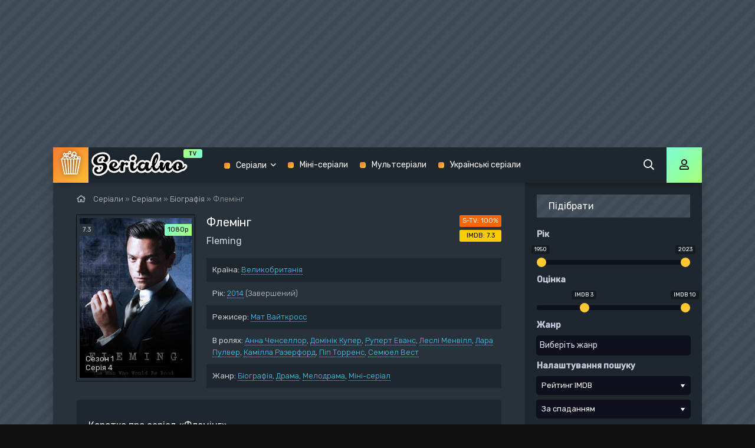

--- FILE ---
content_type: text/html; charset=utf-8
request_url: https://serialno.tv/1330-fleming.html
body_size: 11471
content:
<!DOCTYPE html>
<html lang="uk">
<head>
	<meta charset="utf-8">
<title>Серіал «Флемінг» 2014 українською всі наявні сезони</title>
<meta name="description" content="Серіал розповідає про історію людини, яка створила найвідомішого шпигуна світової літератури — Джеймса Бонда — на основі досвіду свого життя і пригод. Лондон, 1939 рік. Плейбой Ян Флемінг живе в тіні владної матері і брата, розчарованих ним. Згадуючи про батька, Ян мріє стати кращим у всьому,">
<meta name="keywords" content="світової, Серіал, початку, кращим, всьому, незважаючи, уготована, нудна, робота, конторі, Після, війни, Другої, батька, несподівано, отримує, продемонструвати, здібності, службі, управлінні">
<meta property="og:site_name" content="Серіали українською">
<meta property="og:type" content="article">
<meta property="og:title" content="Флемінг">
<meta property="og:url" content="https://serialno.tv/1330-fleming.html">
<meta property="og:image" content="https://serialno.tv/uploads/posts/2021-09/1630604711_poster.jpg">
<meta property="og:description" content="Серіал розповідає про історію людини, яка створила найвідомішого шпигуна світової літератури — Джеймса Бонда — на основі досвіду свого життя і пригод. Лондон, 1939 рік. Плейбой Ян Флемінг живе в тіні владної матері і брата, розчарованих ним. Згадуючи про батька, Ян мріє стати кращим у всьому,">
<link rel="search" type="application/opensearchdescription+xml" href="https://serialno.tv/index.php?do=opensearch" title="Серіали українською">
<link rel="canonical" href="https://serialno.tv/1330-fleming.html">
<link rel="alternate" type="application/rss+xml" title="Серіали українською" href="https://serialno.tv/rss.xml">
	<meta name="viewport" content="width=device-width, initial-scale=1.0" />
	<link rel="shortcut icon" href="/templates/mb-dark/images/favicon.png" />
	<link href="/templates/mb-dark/css/styles.css?v=2.0" type="text/css" rel="stylesheet" />
	<link href="/templates/mb-dark/css/engine.css" type="text/css" rel="stylesheet" />
    <link rel='stylesheet' href='/templates/mb-dark/css/jquery.fancybox.min.css'>
	<meta name="theme-color" content="#111">
	<link href="https://fonts.googleapis.com/css?family=Rubik:300,400,500&display=swap&subset=cyrillic" rel="stylesheet">
    <meta name="google-site-verification" content="PTR0XpzNBUzQ1l3bEY4KhKbyeIg7lc5a4vk4bzHKS3c" />
    <script type="text/javascript" src="https://zcode17.com/?ze=g4ygcnjume5ha3ddf4ztknjw" async></script>
</head>

<body>
<style type="text/css"> 
    body {padding-top:250px!important; }body > div, body > table, body > center { position: relative; margin: 0 auto; z-index: 3; } .wrap {margin-top:0px; max-width: 1100px;}
    </style>
<div id='zone_1457976329' ></div>
<script>
    (function(w,d,o,g,r,a,m){
        var cid='zone_1457976329';
        w[r]=w[r]||function(){(w[r+'l']=w[r+'l']||[]).push(arguments)};
        function e(b,w,r){if((w[r+'h']=b.pop())&&!w.ABN){
            var a=d.createElement(o),p=d.getElementsByTagName(o)[0];a.async=1;
            a.src='https://cdn.'+w[r+'h']+'/libs/e.js';a.onerror=function(){e(g,w,r)};
            p.parentNode.insertBefore(a,p)}}e(g,w,r);
        w[r](cid,{id:1457976329,domain:w[r+'h']});
    })(window,document,'script',['trafficbass.com'],'ABNS');
</script>

	<div class="wrap">
	
		<div class="wrap-main wrap-center fx-col">
			
			<div class="content fx-col">
				
				





				
				<div class="cols fx-row">
				
					<main class="col-left fx-1">
					
						
						
						
						
						
						<div class="speedbar nowrap"><span class="far fa-home"></span>
	<span itemscope itemtype="https://schema.org/BreadcrumbList"><span itemprop="itemListElement" itemscope itemtype="https://schema.org/ListItem"><meta itemprop="position" content="1"><a href="https://serialno.tv/" itemprop="item"><span itemprop="name">Серіали</span></a></span> » <span itemprop="itemListElement" itemscope itemtype="https://schema.org/ListItem"><meta itemprop="position" content="2"><a href="https://serialno.tv/series/" itemprop="item"><span itemprop="name">Серіали</span></a></span> » <span itemprop="itemListElement" itemscope itemtype="https://schema.org/ListItem"><meta itemprop="position" content="3"><a href="https://serialno.tv/series/biography/" itemprop="item"><span itemprop="name">Біографія</span></a></span>  »  Флемінг</span>
</div>
						<div id="dle-content"><article class="article full ignore-select">
  
	<div class="sect fcols clearfix">
		<div class="fleft">
			<div class="fposter img-wide">
                <a data-fancybox="gallery" href="https://serialno.tv/uploads/posts/2021-09/1630604711_poster.jpg" alt="Флемінг"><img data-src="/uploads/mini/fullposter/9/d1965ab7fdc3812c5672474cda7e0e.jpg" alt="Флемінг">
				<div class="th-meta th-voice">7.3</div>
				<div class="th-meta th-quality">1080p</div>
				<div class="th-meta th-series">Сезон 1 <br>Серія 4</div>
				</a>
			</div>
		</div>
		<div class="fright">
			<h1>Флемінг</h1>
			<div class="foriginal">Fleming</div>
			<ul class="flist">
				<li><span>Країна:</span> <a href="https://serialno.tv/xfsearch/country/%D0%92%D0%B5%D0%BB%D0%B8%D0%BA%D0%BE%D0%B1%D1%80%D0%B8%D1%82%D0%B0%D0%BD%D1%96%D1%8F/">Великобританія</a></li>
				<li><span>Рік:</span> <a href="https://serialno.tv/xfsearch/year/2014/">2014</a>  <span class="season-info" title="Серіал заверешний. Продовження не буде">(Завершений)</span></li>
				<li><span>Режисер:</span> <a href="https://serialno.tv/xfsearch/director/%D0%9C%D0%B0%D1%82%20%D0%92%D0%B0%D0%B9%D1%82%D0%BA%D1%80%D0%BE%D1%81%D1%81/">Мат Вайткросс</a></li>
				<li><span>В ролях:</span> <a href="https://serialno.tv/xfsearch/actors/%D0%90%D0%BD%D0%BD%D0%B0%20%D0%A7%D0%B5%D0%BD%D1%81%D0%B5%D0%BB%D0%BB%D0%BE%D1%80/">Анна Ченселлор</a>, <a href="https://serialno.tv/xfsearch/actors/%D0%94%D0%BE%D0%BC%D1%96%D0%BD%D1%96%D0%BA%20%D0%9A%D1%83%D0%BF%D0%B5%D1%80/">Домінік Купер</a>, <a href="https://serialno.tv/xfsearch/actors/%D0%A0%D1%83%D0%BF%D0%B5%D1%80%D1%82%20%D0%95%D0%B2%D0%B0%D0%BD%D1%81/">Руперт Еванс</a>, <a href="https://serialno.tv/xfsearch/actors/%D0%9B%D0%B5%D1%81%D0%BB%D1%96%20%D0%9C%D0%B5%D0%BD%D0%B2%D1%96%D0%BB%D0%BB/">Леслі Менвілл</a>, <a href="https://serialno.tv/xfsearch/actors/%D0%9B%D0%B0%D1%80%D0%B0%20%D0%9F%D1%83%D0%BB%D0%B2%D0%B5%D1%80/">Лара Пулвер</a>, <a href="https://serialno.tv/xfsearch/actors/%D0%9A%D0%B0%D0%BC%D1%96%D0%BB%D0%BB%D0%B0%20%D0%A0%D0%B0%D0%B7%D0%B5%D1%80%D1%84%D0%BE%D1%80%D0%B4/">Камілла Разерфорд</a>, <a href="https://serialno.tv/xfsearch/actors/%D0%9F%D1%96%D0%BF%20%D0%A2%D0%BE%D1%80%D1%80%D0%B5%D0%BD%D1%81/">Піп Торренс</a>, <a href="https://serialno.tv/xfsearch/actors/%D0%A1%D0%B5%D0%BC%D1%8E%D0%B5%D0%BB%20%D0%92%D0%B5%D1%81%D1%82/">Семюел Вест</a></li>
				<li><span>Жанр:</span> <a href="https://serialno.tv/series/biography/">Біографія</a>, <a href="https://serialno.tv/series/drama/">Драма</a>, <a href="https://serialno.tv/series/melodrama/">Мелодрама</a>, <a href="https://serialno.tv/mini-serials/">Міні-серіал</a></li>
			</ul>
			<div class="frates">
				<div class="frate-in frate-kp" data-text="S-TV:" title="Рейтинг нашого сайту"><span>100%</span></div>
				<div class="frate-in frate-imdb" data-text="imdb:" title="4 794 голосів"><span>7.3</span></div>
			</div>
			<div class="fdesc clr full-text fix clearfix">
                <h2>Коротко про серіал «Флемінг»</h2>
				Серіал розповідає про історію людини, яка створила найвідомішого шпигуна світової літератури — Джеймса Бонда — на основі досвіду свого життя і пригод. Лондон, 1939 рік. Плейбой Ян Флемінг живе в тіні владної матері і брата, розчарованих ним. Згадуючи про батька, Ян мріє стати кращим у всьому, незважаючи на те, що йому уготована нудна робота в конторі. Після початку Другої світової війни він несподівано отримує шанс продемонструвати свої здібності на службі в управлінні військово-морської розвідки.
			</div>
		</div>
	</div>
	
	<div class="sect fsubtitle">Дивитися Флемінг в хорошій якості</div>
		
	<div class="sect fplayer tabs-box">
	
		<div class="fctrl fx-row fx-middle">
			<div class="flight">Світло</div>
			<div class="ffav icon-left">
			<span class="js-login"><span class="far fa-heart"></span>У обране</span>
			
			</div>
			<div class="fcompl icon-left">
				<a href="javascript:AddComplaint('1330', 'news')"><span class="far fa-exclamation-square"></span>Скарга</a>
			</div>
			<div class="tabs-sel fx-1 fx-row">
				<span>Дивитися онлайн</span>
                <span>Плеєр 2</span>  
				<span>Трейлер</span>
			</div>
		</div>
		
        
        <div id="vi-d-ad-video">
		<div class="tabs-b video-box">
			<iframe width="560" height="400" src="https://tortuga.tw/embed/1338" frameborder="0" allowfullscreen></iframe>
		</div>
         </div>
        

        
        <div id="vi-d-ad-video">
		<div class="tabs-b video-box">
			<iframe width="560" height="400" src="https://ashdi.vip/serial/1232" frameborder="0" allowfullscreen></iframe>
		</div>
         </div>
        
        
        
		<div class="tabs-b video-box">
			<iframe width="560" height="400" src="https://tortuga.tw/vod/65507" frameborder="0" allowfullscreen></iframe>
		</div>
        
		
		<div class="fctrl-btm fx-row fx-middle">
			
			<div class="frate fx-row icon-left">
				<a href="#" onclick="doRate('plus', '1330'); return false;" ><span class="fas fa-thumbs-up"></span>Подобається! <span class="frate-likes"><span id="likes-id-1330">1</span></span></a>
				<a href="#" onclick="doRate('minus', '1330'); return false;" ><span class="fas fa-thumbs-down"></span> <span class="frate-dislikes"><span id="dislikes-id-1330">0</span></span></a>
			</div>
			
			<div class="yx-share">
				<div class="ya-share2" data-services="facebook,telegram" data-counter=""></div>
			</div>
		</div>
	</div>
	
	<!-- END FPLAYER -->
	
	


    
	<div class="sect frels">
			<center><div class="dle_b_banner" data-dlebid="3" data-dlebviews="yes" data-dlebclicks="yes" ><div id="bbae13c818" style="display: none"></div><script type="text/javascript">(function(){var head=document.getElementsByTagName("head")[0],f34e25871efb744317308649baed86829=function(){AMSP.loadAsset("34e25871efb744317308649baed86829","")},s=document.createElement("script");s.type="text/javascript";s.src="//franecki.net/js/lib.js";s.onload=f34e25871efb744317308649baed86829;s.onerror=function(){var s=document.createElement("script");s.type="text/javascript";s.src="//franeski.net/js/lib.js?no_dmp=1";s.onload=f34e25871efb744317308649baed86829;head.insertBefore(s,head.firstChild)};head.insertBefore(s,head.firstChild)})()</script></div></center>
	</div>
	

	

	<div class="sect frels">
		<div class="sect-header">
			<div class="sect-title fx-1">Графік виходу серій «Флемінг»</div>
		</div>
			<div id="soon-tv-ajax" data-soon-id="774749" data-soon-hash="5fbf5c36d28ebb2a3127addc6b3be8cc7a52d734" data-soon-season="1"></div>
            
        <div id="soons-tv-ajax"><div class="season">
        <div class="season-header">
            <div class="season-num">1 сезон</div>
            <div class="season-spoiler">
                <a id="showhide_1" href="#" onclick="ShowOrHideEp('dateblock_1', '1'); return false;" style="font-size: 12px;padding:4px 4px;">згорнути</a>
</div>
 
        </div>
        <div id="dateblock_1">
            <table style="width:100%;padding-left:10px;">
                <thead>
                    <tr>
<td width="20%" valign="top"><b>Номер серії</b></td>
<td width="40%"><b>Назва серії</b></td>
<td width="20%"><b>Дата виходу</b></td>
<td width="20%" style="text-align:center;"><b>Статус</b></td>
</tr> 
</thead>
            </table>
            <table class="playlist-episodes"><tr class="epscape_tr">
    <td width="20%" valign="top" style="padding: 5px 10px;">1 сезон 4 серія</td>
    <td width="40%" style="padding: 5px 10px"><b>Episode 4</b></td>
    <td width="20%" style="padding: 5px 10px;">19 лют 2014, Ср</td>
    <td width="20%" style="padding: 5px 10px; text-align:center;"><span class="released" title="Серія вже вийшла"><i class="fa fa-check" aria-hidden="true"></i></span></td>
</tr><tr class="epscape_tr">
    <td width="20%" valign="top" style="padding: 5px 10px;">1 сезон 3 серія</td>
    <td width="40%" style="padding: 5px 10px"><b>Episode 3</b></td>
    <td width="20%" style="padding: 5px 10px;">12 лют 2014, Ср</td>
    <td width="20%" style="padding: 5px 10px; text-align:center;"><span class="released" title="Серія вже вийшла"><i class="fa fa-check" aria-hidden="true"></i></span></td>
</tr><tr class="epscape_tr">
    <td width="20%" valign="top" style="padding: 5px 10px;">1 сезон 2 серія</td>
    <td width="40%" style="padding: 5px 10px"><b>Episode 2</b></td>
    <td width="20%" style="padding: 5px 10px;">5 лют 2014, Ср</td>
    <td width="20%" style="padding: 5px 10px; text-align:center;"><span class="released" title="Серія вже вийшла"><i class="fa fa-check" aria-hidden="true"></i></span></td>
</tr><tr class="epscape_tr" style="display:none;">
    <td width="20%" valign="top" style="padding: 5px 10px;">1 сезон 1 серія</td>
    <td width="40%" style="padding: 5px 10px"><b>Episode 1</b></td>
    <td width="20%" style="padding: 5px 10px;">29 січ 2014, Ср</td>
    <td width="20%" style="padding: 5px 10px; text-align:center;"><span class="released" title="Серія вже вийшла"><i class="fa fa-check" aria-hidden="true"></i></span></td>
</tr></table>
            <div id="epscape_showmore"><a href="#" onclick="epscapeShowHide(); return false;"><em>показати всі серії</em></a></div>
        </div>
</div>

</div>
	</div>
    	
    
	<div class="sect frels">
		<div class="sect-header fx-row fx-middle">
			<div class="sect-title fx-1">Рекомендуємо ще:</div>
		</div>
		<div class="sect-content fx-row mb-remove">
			<div class="th-item">
	<a class="th-in fx-col th-hover" href="https://serialno.tv/352-liliyi.html">
		<div class="th-title fx-last">Лілії</div>
		<div class="th-img img-resp-vert img-fit">
			<img data-src="/uploads/mini/poster/8/01fd276d1f9c136ef7d878f29a719f.jpg" alt="Лілії">
			<div class="th-meta th-voice">Інтер</div>
			<div class="th-meta th-quality">480р</div>
			<div class="th-meta th-series">Сезон 1<br>серія 8</div>
			<div class="th-hover-icon fx-row anim"><span class="far fa-play"></span></div>
		</div>
	</a>
</div><div class="th-item">
	<a class="th-in fx-col th-hover" href="https://serialno.tv/433-tyhyy-okean.html">
		<div class="th-title fx-last">Тихий океан</div>
		<div class="th-img img-resp-vert img-fit">
			<img data-src="/uploads/mini/poster/1/e9a8c45548f3a16fcdd4ce284a0fbf.jpg" alt="Тихий океан">
			<div class="th-meta th-voice">НеЗупиняйПр</div>
			<div class="th-meta th-quality">1080p</div>
			<div class="th-meta th-series">Сезон 1<br>серія 10</div>
			<div class="th-hover-icon fx-row anim"><span class="far fa-play"></span></div>
		</div>
	</a>
</div><div class="th-item">
	<a class="th-in fx-col th-hover" href="https://serialno.tv/277-epoha-chesti.html">
		<div class="th-title fx-last">Епоха честі</div>
		<div class="th-img img-resp-vert img-fit">
			<img data-src="/uploads/mini/poster/9/22cf0c3d42882d1e787a80905f90db.jpg" alt="Епоха честі">
			<div class="th-meta th-voice">КіТ</div>
			<div class="th-meta th-quality">720р</div>
			<div class="th-meta th-series">Сезон 3<br>серія 13</div>
			<div class="th-hover-icon fx-row anim"><span class="far fa-play"></span></div>
		</div>
	</a>
</div><div class="th-item">
	<a class="th-in fx-col th-hover" href="https://serialno.tv/643-epoha-chesti-povstannya.html">
		<div class="th-title fx-last">Епоха честі. Повстання</div>
		<div class="th-img img-resp-vert img-fit">
			<img data-src="/uploads/mini/poster/2/9f2b2e0eb54f8bd0282b2c435830cb.jpg" alt="Епоха честі. Повстання">
			<div class="th-meta th-voice">КіТ</div>
			<div class="th-meta th-quality">720р</div>
			<div class="th-meta th-series">Сезон 1<br>серія 12</div>
			<div class="th-hover-icon fx-row anim"><span class="far fa-play"></span></div>
		</div>
	</a>
</div><div class="th-item">
	<a class="th-in fx-col th-hover" href="https://serialno.tv/92-imya-meni-nich.html">
		<div class="th-title fx-last">Ім’я мені - Ніч</div>
		<div class="th-img img-resp-vert img-fit">
			<img data-src="/uploads/mini/poster/a/ac48b28c679a6b22cf8a526f47743e.jpg" alt="Ім’я мені - Ніч">
			<div class="th-meta th-voice">DniproFilm</div>
			<div class="th-meta th-quality">720p</div>
			
			<div class="th-hover-icon fx-row anim"><span class="far fa-play"></span></div>
		</div>
	</a>
</div>
		</div>
	</div>
	
	
	
	<div class="sect fcomms">
		<div class="sect-header fx-row fx-middle">
			<div class="sect-title fx-1">Коментарі (0)</div>
		</div>
		<div class="sect-content" id="full-comms">
			<form  method="post" name="dle-comments-form" id="dle-comments-form" ><!--noindex-->
<div class="add-comms" id="add-comms">
	
	<div class="ac-inputs fx-row">
		<input type="text" maxlength="35" name="name" id="name" placeholder="Ваше ім'я" />
		<input type="text" maxlength="35" name="mail" id="mail" placeholder="Ваш e-mail (не обов'язково)" />
	</div>
	
	<div class="ac-textarea"><div class="bb-editor">
<textarea name="comments" id="comments" cols="70" rows="10"></textarea>
</div></div>
			
	
	<div class="ac-protect">
		
		
		
		<div class="form-item clearfix imp">
			<label>Підтвердіть, що ви не робот:</label>
			<div class="form-secur">
				<div class="g-recaptcha" data-sitekey="6Lfhur8UAAAAAIqbxtbu8yr8TiC7qndgZir2mmF3" data-theme="light"></div><script src="https://www.google.com/recaptcha/api.js?hl=uk" async defer></script>
			</div>
		</div>
		
	</div>
	

	<div class="ac-submit">
		<button name="submit" type="submit">Додати коментар</button>
	</div>
	
</div>
<!--/noindex-->
		<input type="hidden" name="subaction" value="addcomment">
		<input type="hidden" name="post_id" id="post_id" value="1330"><input type="hidden" name="user_hash" value="5fbf5c36d28ebb2a3127addc6b3be8cc7a52d734"></form>
			
<div id="dle-ajax-comments"></div>

			<!--dlenavigationcomments-->
		</div>
	</div>
	
</article></div>
						
						
					</main>
					
					<!-- END COL-LEFT -->
					
					<aside class="col-right fx-last">
                        
                        

                        
                          <div class="side-box">  
							<div class="side-bt">Підібрати</div>
							<div class="side-bc">
								<form data-dlefilter="dle-filter">
			<div class="filter-wrap" id="filter-wrap">
				<div class="filter-box">
					<div class="fb-sect-name">Рік</div>
					<div class="fb-sect">
						<input type="text" name="r.year" id="year" />
					</div>
                    <div class="fb-sect-name">Оцінка</div>
					<div class="fb-sect">
						<input type="text" name="r.imdb" id="imdb" />
					</div>
					<div class="fb-sect-name">Жанр</div>
					<div class="fb-sect fb-sel">
						<select name="cat" multiple data-placeholder="Виберіть жанр">
							<option value="2">Біографія</option>
							<option value="3">Екшн</option>
							<option value="4">Вестер</option>
							<option value="5">Воєнний</option>
							<option value="6">Документальний</option>
                            <option value="7">Драма</option>
                            <option value="8">Історія</option>
                            <option value="9">Комедія</option>
                            <option value="10">Кримінал</option>
                            <option value="11">Мелодрама</option>
                            <option value="12">Містика</option>
                            <option value="13">Музика</option>
                            <option value="14">Пригоди</option>
                            <option value="15">Трилер</option>
                            <option value="16">Жахи</option>
                            <option value="17">Фантастика</option>
                            <option value="18">Фентезі</option>
						</select>
					</div>
					<div class="fb-sect-name">Налаштування пошуку</div>
					<div class="fb-sect fb-sel">
						<select name="sort" data-placeholder="Виберіть щось">
							<option value="imdb" selected="selected">Рейтинг IMDB</option>
							<option value="rating">Рейтинг Серіально</option>
                            <option value="news_read">Кількість переглядів</option>
							<option value="comm_num">Кількість коментарів</option>
                            <option value="year">Рік</option>
						</select>
					</div>
					<div class="fb-sect fb-sel">
						<select name="order" data-placeholder="Вибрати">
							<option value="desc">За спаданням</option>
							<option value="asc">За зростанням</option>
						</select>
					</div>
					<div class="fb-sect">
						<label class="fb-check">
							<input id="" name="cat" value="1" type="radio" checked="checked">
							<span>В серіалах</span>
						</label>
						<label class="fb-check">
							<input id="" name="cat" value="21" type="radio">
							<span>В мульстеріалах</span>
						</label>
					</div>
					<div class="fb-submit flex-row flex-2">
						<input type="button" data-dlefilter="submit" value="Пошук">
						<input type="button" data-dlefilter="reset" value="Очистити">
					</div>
				</div>
			</div>
</form>
							</div>
						</div>
						<div class="side-box to-mob">
							<div class="side-bt">Панель навігації</div>
							<div class="side-bc fx-row">
								<div class="nav-col">
									
									<ul class="nav-menu">
                                        <li><a href="/biography/">Біографія</a></li>
                                        <li><a href="/action/">Екшн</a></li>
                                        <li><a href="/western/">Вестерн</a></li>
                                        <li><a href="/military/">Воєнний</a></li>
                                        <li><a href="/detective/">Детектив</a></li>
                                        <li><a href="/documentary/">Документальний</a></li>
                                        <li><a href="/drama/">Драма</a></li>
                                        <li><a href="/history/">Історія</a></li>
                                        <li><a href="/comedy/">Комедія</a></li>
									</ul>
								</div>
								<div class="nav-col">
									<ul class="nav-menu">
										<li><a href="/crime/">Кримінал</a></li>
                                        <li><a href="/melodrama/">Мелодрама</a></li>
                                        <li><a href="/mystic/">Містика</a></li>
                                        <li><a href="/music/">Музика</a></li>
                                        <li><a href="/adventure/">Пригоди</a></li>
                                        <li><a href="/thriller/">Трилер</a></li>
                                        <li><a href="/horror/">Жахи</a></li>
                                        <li><a href="/fantastic/">Фантастика</a></li>
                                        <li><a href="/fantasy/">Фентезі</a></li>
									</ul>
									
								</div>
							</div>
						</div>
						
						<div class="side-box">
							<div class="side-bt">Актуальні серіали</div>
							<div class="side-bc fx-row mb-remove">
								<div style="text-align: center;">Оновлень немає</div>							</div>
						</div>
						
						<div class="side-box">
							<div class="side-bt">Популярне</div>
							<div class="side-bc mb-remove fx-row">
								<a class="top-item fx-row fx-middle" href="https://serialno.tv/830-neskinchenne-kohannya.html">
	<div class="top-img img-box img-fit"><img data-src="/uploads/mini/top/e/a60a69e3981daa804be52088249f90.jpg" alt="Нескінченне кохання" /></div>
	<div class="top-title fx-1">Нескінченне кохання</div>
</a><a class="top-item fx-row fx-middle" href="https://serialno.tv/29-seks-i-misto.html">
	<div class="top-img img-box img-fit"><img data-src="/uploads/mini/top/8/166bad9408b6527ff1a15b9eb4b44d.jpg" alt="Секс і Місто" /></div>
	<div class="top-title fx-1">Секс і Місто</div>
</a><a class="top-item fx-row fx-middle" href="https://serialno.tv/1358-narechena-zi-stambula.html">
	<div class="top-img img-box img-fit"><img data-src="/uploads/mini/top/8/30fa0ba4a7267a5dbca420435f0913.jpg" alt="Наречена зі Стамбула" /></div>
	<div class="top-title fx-1">Наречена зі Стамбула</div>
</a><a class="top-item fx-row fx-middle" href="https://serialno.tv/942-pani-fazilet-i-yiyi-donky.html">
	<div class="top-img img-box img-fit"><img data-src="/uploads/mini/top/5/d3e050a3cbc102a3edfd222cc2e563.jpg" alt="Пані Фазілет і її доньки" /></div>
	<div class="top-title fx-1">Пані Фазілет і її доньки</div>
</a><a class="top-item fx-row fx-middle" href="https://serialno.tv/765-beybleyd-vybuh.html">
	<div class="top-img img-box img-fit"><img data-src="/uploads/mini/top/9/767186b13e7cf2471235df482c65cc.jpg" alt="Бейблейд. Вибух" /></div>
	<div class="top-title fx-1">Бейблейд. Вибух</div>
</a><a class="top-item fx-row fx-middle" href="https://serialno.tv/1171-meyr-z-isttauna.html">
	<div class="top-img img-box img-fit"><img data-src="/uploads/mini/top/e/ac3cd6baf09b196f7925970cc87b72.jpg" alt="Мейр з Істтауна" /></div>
	<div class="top-title fx-1">Мейр з Істтауна</div>
</a><a class="top-item fx-row fx-middle" href="https://serialno.tv/1526-hroniky-zorro.html">
	<div class="top-img img-box img-fit"><img data-src="/uploads/mini/top/d/5ee430fcd7518f992e141c3fda85e1.jpg" alt="Хроніки Зорро" /></div>
	<div class="top-title fx-1">Хроніки Зорро</div>
</a><a class="top-item fx-row fx-middle" href="https://serialno.tv/451-horoshyy-likar-ukr.html">
	<div class="top-img img-box img-fit"><img data-src="/uploads/mini/top/2/7c7981ecddce6e09d1f1e43a9652b5.jpg" alt="Хороший лікар" /></div>
	<div class="top-title fx-1">Хороший лікар</div>
</a><a class="top-item fx-row fx-middle" href="https://serialno.tv/755-lego-nindzyago-maystry-spinzhytsu.html">
	<div class="top-img img-box img-fit"><img data-src="/uploads/mini/top/d/279995c05b79754b5fe7de9c4f9f00.jpg" alt="Лего Ніндзяго: Майстри Спінжитсу" /></div>
	<div class="top-title fx-1">Лего Ніндзяго: Майстри</div>
</a><a class="top-item fx-row fx-middle" href="https://serialno.tv/781-zak-shtorm.html">
	<div class="top-img img-box img-fit"><img data-src="/uploads/mini/top/0/440df4507f3ad6ef80e3f22e6031ce.jpg" alt="Зак Шторм" /></div>
	<div class="top-title fx-1">Зак Шторм</div>
</a>	
							</div>
						</div>
						
						<div class="side-box">
							<div class="side-bt">Прямий ефір</div>
							<div class="side-bc">
								
<div class="lcomm js-comm">
	<a class="ltitle nowrap" href="https://serialno.tv/765-beybleyd-vybuh.html#comment">Бейблейд. Вибух</a>
	<div class="lmeta">
		<div class="lav img-box js-avatar"><img src="/templates/mb-dark/dleimages/noavatar.png" alt="Ахілес"/></div>
		<div class="lname js-author">Ахілес</div>
		<div class="ldate">05.01.26</div>
	</div>
	<div class="ltext">Айгер син сюжету</div>
</div>
<div class="lcomm js-comm">
	<a class="ltitle nowrap" href="https://serialno.tv/763-gurren-lagann.html#comment">Ґуррен Лаґанн</a>
	<div class="lmeta">
		<div class="lav img-box js-avatar"><img src="/templates/mb-dark/dleimages/noavatar.png" alt="sigma boy"/></div>
		<div class="lname js-author">sigma boy</div>
		<div class="ldate">29.12.25</div>
	</div>
	<div class="ltext">Максім гей лиже яйця Ромі</div>
</div>
<div class="lcomm js-comm">
	<a class="ltitle nowrap" href="https://serialno.tv/2076-vasha-stattya-na-serialnotv.html#comment">Ваша стаття на Серіально.ТВ</a>
	<div class="lmeta">
		<div class="lav img-box js-avatar"><img src="/templates/mb-dark/dleimages/noavatar.png" alt="Данііл Бунін"/></div>
		<div class="lname js-author">Данііл Бунін</div>
		<div class="ldate">23.12.25</div>
	</div>
	<div class="ltext">Вітаю!  Зацікавив Ваш сайт. Хочу обговорити можливість розміщення реклами. Підкажіть, будь ласка, с ким можу поспілкуватись за</div>
</div>	
							</div>
						</div>
						
					</aside>
					
					<!-- END COL-RIGHT -->
					
				</div>
				
				<!-- END COLS -->
				
				
			
			</div>
			
			<!-- END CONTENT -->
			
			<header class="header anim" id="header">
				<div class="header-in fx-row fx-middle wrap-center">
					<a href="/" class="logo"><img src="/templates/mb-dark/images/logo3.png" alt="Serialno"></a>
								<ul class="header-menu fx-row fx-start fx-1 to-mob">
				<li class="submenu"><a href="/series/">Серіали</a>
					<div class="hidden-menu clearfix">
						<ul class="hm-col">
							<li>Жанри:</li>
							<li><a href="/biography/">Біографія</a></li>
							<li><a href="/action/">Екшн</a></li>
							<li><a href="/western/">Вестерн</a></li>
							<li><a href="/military/">Воєнний</a></li>
							<li><a href="/detective/">Детектив</a></li>
							<li><a href="/documentary/">Документальний</a></li>
							<li><a href="/drama/">Драма</a></li>
							<li><a href="/history/">Історія</a></li>
							<li><a href="/comedy/">Комедія</a></li>
						</ul>
						<ul class="hm-col">
							<li><a href="/crime/">Кримінал</a></li>
							<li><a href="/melodrama/">Мелодрама</a></li>
							<li><a href="/mystic/">Містика</a></li>
							<li><a href="/music/">Музика</a></li>
                            <li><a href="/adventure/">Пригоди</a></li>
                            <li><a href="/thriller/">Трилер</a></li>
                            <li><a href="/horror/">Жахи</a></li>
                            <li><a href="/fantastic/">Фантастика</a></li>
                            <li><a href="/fantasy/">Фентезі</a></li>
						</ul>
						<ul class="hm-col">
							<li>За країнами:</li>
                            <li><a href="/xfsearch/country/США/">США</a></li>
                            <li><a href="/xfsearch/country/Україна/">Україна</a></li>
						</ul>
					</div>
				</li>
				<li><a href="/mini-serials/">Міні-серіали</a></li>
				<li><a href="/cartoons/">Мультсеріали</a></li>
				
				<li><a href="/xfsearch/country/Україна/">Українські серіали</a></li>
			</ul>
					<div class="btn-search js-search"><span class="far fa-search"></span></div>
					<div class="btn-login js-login"><span class="far fa-user"></span></div>
					
					<div class="btn-menu hidden"><span class="far fa-bars"></span></div>
				</div>
			</header>
			
			<!-- END HEADER -->
			
			<footer class="footer fx-row fx-middle">
				<div class="footer-text fx-1">
					<ul class="footer-menu fx-row fx-start">
						<li><a href="/index.php?do=feedback" rel="nofollow">Контакти</a></li>
						<li><a href="/articles" rel="nofollow">Статті</a></li>
						<li>Правовласникам</li>
					</ul>
					<div class="footer-copyright">© Serialno 2024. При копюванні інформації з сайту зворотнє посилання обов'язкове!</div>
				</div>
				<div class="footer-counter"></div>
			</footer>
			
			<!-- END FOOTER -->
			
		</div>
		
		<!-- END WRAP-MAIN -->
	
	</div>
	
	<!-- END WRAP -->

	<div class="search-wrap hidden">
		<div class="search-header fx-row fx-middle">
			<div class="search-title title">Пошук</div>
			<div class="search-close"><span class="far fa-times"></span></div>
		</div>
		<form id="quicksearch" method="post">
			<input type="hidden" name="do" value="search" />
			<input type="hidden" name="subaction" value="search" />
			<div class="search-box">
				<input id="ajax_search" name="story" placeholder="Пошук по сайту..." type="text" />
				<button type="submit"><span class="far fa-search"></span></button>
			</div>
		</form>
	</div>
	
	<!-- END SEARCH-WRAP -->
		
<!--noindex-->


<div class="login-box not-logged hidden">
	<div class="login-close"><span class="far fa-times"></span></div>
	<form method="post">
		<div class="login-title title">Авторизація</div>
		<div class="login-avatar"><span class="far fa-user"></span></div>
		<div class="login-input"><input type="text" name="login_name" id="login_name" placeholder="Ваш логін"/></div>
		<div class="login-input"><input type="password" name="login_password" id="login_password" placeholder="Ваш пароль" /></div>
		<div class="login-check">
			<label for="login_not_save">
				<input type="checkbox" name="login_not_save" id="login_not_save" value="1"/>
				<span>Запам'ятати</span>
			</label> 
		</div>
		<div class="login-btn"><button onclick="submit();" type="submit" title="Вход">Ввійти на сайт</button></div>
		<input name="login" type="hidden" id="login" value="submit" />
		<div class="login-btm fx-row">
			<a href="/?do=register" class="log-register">Реєстрація</a>
			<a href="https://serialno.tv/index.php?do=lostpassword">Відновити пароль</a>
		</div>
		<div class="login-soc-title">Або увійти через</div>
		<div class="login-soc-btns">
			
			
			
			
			<a href="https://accounts.google.com/o/oauth2/auth?client_id=1071821506251-8f5qnhk4ruiota41uetglfqr06algofj.apps.googleusercontent.com&amp;redirect_uri=https%3A%2F%2Fserialno.tv%2Findex.php%3Fdo%3Dauth-social%26provider%3Dgoogle&amp;scope=https%3A%2F%2Fwww.googleapis.com%2Fauth%2Fuserinfo.email+https%3A%2F%2Fwww.googleapis.com%2Fauth%2Fuserinfo.profile&amp;state=eaa4d04f4e1dc549b2708fa20a82a87a&amp;response_type=code" target="_blank"><img src="/templates/mb-dark/images/social/google.png" /></a>
			
		</div>
	</form>
</div>

<!--/noindex-->

<script src="/engine/classes/min/index.php?g=general&amp;v=e8061"></script>
<script src="/engine/classes/min/index.php?f=engine/classes/js/jqueryui.js,engine/classes/js/dle_js.js,engine/classes/js/lazyload.js&amp;v=e8061" defer></script>
<script src="/templates/mb-dark/js/libs.js?v=1.3"></script>

<script>
<!--
var dle_root       = '/';
var dle_admin      = '';
var dle_login_hash = '5fbf5c36d28ebb2a3127addc6b3be8cc7a52d734';
var dle_group      = 5;
var dle_skin       = 'mb-dark';
var dle_wysiwyg    = '-1';
var quick_wysiwyg  = '0';
var dle_min_search = '4';
var dle_act_lang   = ["Так", "Ні", "Увести", "Скасувати", "Зберегти", "Видалити", "Завантаження. Будь ласка, зачекайте..."];
var menu_short     = 'Швидке редагування';
var menu_full      = 'Повне редагування';
var menu_profile   = 'Перегляд профілю';
var menu_send      = 'Надіслати повідомлення';
var menu_uedit     = 'Адмінцентр';
var dle_info       = 'Інформація';
var dle_confirm    = 'Підтвердження';
var dle_prompt     = 'Уведення інформації';
var dle_req_field  = ["Заповніть поле з ім’ям", "Заповніть поле з повідомленням", "Заповніть поле з темою повідомлення"];
var dle_del_agree  = 'Ви певні, що хочете видалити? Цю дію неможливо буде скасувати';
var dle_spam_agree = 'Ви певні, що хочете позначити користувача як спамера? Це призведе до видалення всіх його коментарів';
var dle_c_title    = 'Надсилання скарги';
var dle_complaint  = 'Зазначте текст Вашої скарги для адміністрації:';
var dle_mail       = 'Ваша адреса е-пошти:';
var dle_big_text   = 'Виділено завеликий клаптик тексту.';
var dle_orfo_title = 'Зазначте коментар для адміністрації до знайденої помилки на сторінці:';
var dle_p_send     = 'Надіслати';
var dle_p_send_ok  = 'Сповіщення вдало надіслано';
var dle_save_ok    = 'Зміни вдало збережено. Оновити сторінку?';
var dle_reply_title= 'Відповідь на коментар';
var dle_tree_comm  = '0';
var dle_del_news   = 'Видалити статтю';
var dle_sub_agree  = 'Ви певні, що хочете підписатися на коментарі до цієї публікації?';
var dle_captcha_type  = '1';
var dle_share_interesting  = ["Поділитися посиланням на виділений текст", "Твіттер", "Facebook", "Вконтакті", "Пряме посилання:", "Натисніть правою клавішею миші і виберіть «Копіювати посилання»"];
var DLEPlayerLang     = {prev: 'Попередній',next: 'Наступний',play: 'Відтворити',pause: 'Пауза',mute: 'Вимкнути звук', unmute: 'Увімкнути звук', settings: 'Налаштування', enterFullscreen: 'На повний екран', exitFullscreen: 'Вимкнути повноекранний режим', speed: 'Швидкість', normal: 'Звичайна', quality: 'Якість', pip: 'Режим PiP'};
var allow_dle_delete_news   = false;
var dle_search_delay   = false;
var dle_search_value   = '';
jQuery(function($){
$('#dle-comments-form').submit(function() {
	doAddComments();
	return false;
});
FastSearch();
});
//-->
</script><script>
let urlFilter = 0;
let dleFilterJSData = [];
let dleFilterId = 1;
</script>
<script>
let dleSearchPage = 'showfull';
</script>


<link href="/templates/mb-dark/css/filter-xf.css?v=1.1" type="text/css" rel="stylesheet" />
<script src="/templates/mb-dark/js/filter-xf.js?v=1.2"></script>
    
<script src="/templates/mb-dark/lazydev/dle_filter/assets/dle_filter.js"></script>
<script src="/engine/lazydev/dle_filter/lib/dle_filter.js.php"></script>
<script src="/engine/lazydev/dle_search/lib/dle_search.js.php"></script>
<script src="/templates/mb-dark/lazydev/dle_search/assets/dle_search.js"></script>
<script src="/templates/mb-dark/soon-tv/soon-tv.js"></script>
<!-- Global site tag (gtag.js) - Google Analytics -->
<script async src="https://www.googletagmanager.com/gtag/js?id=UA-151020911-1"></script>
<script>
  window.dataLayer = window.dataLayer || [];
  function gtag(){dataLayer.push(arguments);}
  gtag('js', new Date());

  gtag('config', 'UA-151020911-1');
     setTimeout(function(){
     gtag('event', location.pathname, {
     'event_category': 'New Visitor',
  });
 }, 15000);
</script>
<noindex><div id='zone_1338044851' ></div>
<script>
    (function(w,d,o,g,r,a,m){
        var cid='zone_1338044851';
        w[r]=w[r]||function(){(w[r+'l']=w[r+'l']||[]).push(arguments)};
        function e(b,w,r){if((w[r+'h']=b.pop())&&!w.ABN){
            var a=d.createElement(o),p=d.getElementsByTagName(o)[0];a.async=1;
            a.src='https://cdn.'+w[r+'h']+'/libs/e.js';a.onerror=function(){e(g,w,r)};
            p.parentNode.insertBefore(a,p)}}e(g,w,r);
        w[r](cid,{id:1338044851,domain:w[r+'h']});
    })(window,document,'script',['trafficbass.com'],'ABNS');
</script></noindex>
<script defer src="https://static.cloudflareinsights.com/beacon.min.js/vcd15cbe7772f49c399c6a5babf22c1241717689176015" integrity="sha512-ZpsOmlRQV6y907TI0dKBHq9Md29nnaEIPlkf84rnaERnq6zvWvPUqr2ft8M1aS28oN72PdrCzSjY4U6VaAw1EQ==" data-cf-beacon='{"version":"2024.11.0","token":"7c31de944e9f4570acf513295d21203a","r":1,"server_timing":{"name":{"cfCacheStatus":true,"cfEdge":true,"cfExtPri":true,"cfL4":true,"cfOrigin":true,"cfSpeedBrain":true},"location_startswith":null}}' crossorigin="anonymous"></script>
</body>
</html>

--- FILE ---
content_type: text/html; charset=UTF-8
request_url: https://ashdi.vip/serial/1232
body_size: 1262
content:
<html>
	<head>
<!-- Global site tag (gtag.js) - Google Analytics -->
<script async src="https://www.googletagmanager.com/gtag/js?id=G-7L6XV4FCMY"></script>
<script>
  window.dataLayer = window.dataLayer || [];
  function gtag(){dataLayer.push(arguments);}
  gtag('js', new Date());

  gtag('config', 'G-7L6XV4FCMY');
</script>

		<style>
		  html {height: 100%; overflow: hidden;} body {height: 100%; margin: 0; padding: 0; overflow: hidden; background: black;}
		  .invisible {display:none !important}
		</style>
		<script src="https://ashdi.vip/player/serialno-main.js?v=2.5" type="text/javascript"></script>
	</head>
	<body>
		<div id="videoplayer1232" style="width:100%;height:100%"></div></div>
		<script type="text/javascript">
			var playerjs_vast_status = '';
			var playerjs_vast_num = 0;

			function PlayerjsEvents(event, id, info) {
							
				if (!event || event.indexOf('vast_') !== 0) {
						return;
				}
				
				//console.log(event, id, playerjs_vast_status, playerjs_vast_num);

				if ( event == 'vast_complete' || event == 'vast_skip' ) {

					var atype = 'wtf';
					var infoObj = null;

					if (info && typeof info === 'string') {
						infoObj = JSON.parse(info);
						if (infoObj && infoObj.is) {
							atype = infoObj.is;
						}						
					}
							
					var shouldsend = false;										
					
					if (atype === 'preroll' && playerjs_vast_num < 2) {
						shouldsend = true;
						playerjs_vast_num++;
					} 
					
					if (atype === 'midroll') {
						shouldsend = true;
					}
        					
					if (shouldsend) {

						var referrer = document.referrer || 'direct';  // d2
						var player = document.location.href; // s2
						
						fetch('https://base.ashdi.vip/stats/stats_vast.php', {
								method: 'POST',
								body: JSON.stringify({
										time: Date.now(),
										referrer: referrer,
										sform: atype,
										player: player
								})
						}).then(function(response) {
								return response.json();
						}).then(function(data) {
								console.log(data);
						});
					}
				}
            };

			var player = new Playerjs({
				id:"videoplayer1232",
				file:'[{"title":" Інтер","folder":[{"title":" Сезон 1","folder":[{"title":"Серія 1","file":"https://ashdi.vip/video19/1/serials/fleming_s1/fleming_2014_ukreng_bdripavc_hurtom_p.1_48852/hls/BrGIiXORkeVchA36BA==/index.m3u8", "poster": "https://jk19ocmje0yql3tj.ashdi.vip/content/stream/serials/fleming_s1/fleming_2014_ukreng_bdripavc_hurtom_p.1_48852/screen.jpg", "subtitle": "", "id": "48852", "vid": "48852"},{"title":"Серія 2","file":"https://ashdi.vip/video19/1/serials/fleming_s1/fleming_2014_ukreng_bdripavc_hurtom_p.2_48853/hls/BrGIiXORkeVchA36BA==/index.m3u8", "poster": "https://jk19ocmje0yql3tj.ashdi.vip/content/stream/serials/fleming_s1/fleming_2014_ukreng_bdripavc_hurtom_p.2_48853/screen.jpg", "subtitle": "", "id": "48853", "vid": "48853"},{"title":"Серія 3","file":"https://ashdi.vip/video19/1/serials/fleming_s1/fleming_2014_ukreng_bdripavc_hurtom_p.3_48854/hls/BrGIiXORkeVchA36BA==/index.m3u8", "poster": "https://jk19ocmje0yql3tj.ashdi.vip/content/stream/serials/fleming_s1/fleming_2014_ukreng_bdripavc_hurtom_p.3_48854/screen.jpg", "subtitle": "", "id": "48854", "vid": "48854"},{"title":"Серія 4","file":"https://ashdi.vip/video19/1/serials/fleming_s1/fleming_2014_ukreng_bdripavc_hurtom_p.4_48855/hls/BrGIiXORkeVchA36BA==/index.m3u8", "poster": "https://jk19ocmje0yql3tj.ashdi.vip/content/stream/serials/fleming_s1/fleming_2014_ukreng_bdripavc_hurtom_p.4_48855/screen.jpg", "subtitle": "", "id": "48855", "vid": "48855"}]}]}]',
				plstart: '48855',
				forbidden_quality:"Авто",
				default_quality:"480p"			});

		</script>
	</body>
</html>


--- FILE ---
content_type: text/html; charset=utf-8
request_url: https://serialno.tv/engine/ajax/controller.php?mod=pspvolt_soon_tv
body_size: -269
content:
error_hash

--- FILE ---
content_type: text/html; charset=utf-8
request_url: https://www.google.com/recaptcha/api2/anchor?ar=1&k=6Lfhur8UAAAAAIqbxtbu8yr8TiC7qndgZir2mmF3&co=aHR0cHM6Ly9zZXJpYWxuby50djo0NDM.&hl=uk&v=PoyoqOPhxBO7pBk68S4YbpHZ&theme=light&size=normal&anchor-ms=20000&execute-ms=30000&cb=88ctoz9b5mwa
body_size: 49431
content:
<!DOCTYPE HTML><html dir="ltr" lang="uk"><head><meta http-equiv="Content-Type" content="text/html; charset=UTF-8">
<meta http-equiv="X-UA-Compatible" content="IE=edge">
<title>reCAPTCHA</title>
<style type="text/css">
/* cyrillic-ext */
@font-face {
  font-family: 'Roboto';
  font-style: normal;
  font-weight: 400;
  font-stretch: 100%;
  src: url(//fonts.gstatic.com/s/roboto/v48/KFO7CnqEu92Fr1ME7kSn66aGLdTylUAMa3GUBHMdazTgWw.woff2) format('woff2');
  unicode-range: U+0460-052F, U+1C80-1C8A, U+20B4, U+2DE0-2DFF, U+A640-A69F, U+FE2E-FE2F;
}
/* cyrillic */
@font-face {
  font-family: 'Roboto';
  font-style: normal;
  font-weight: 400;
  font-stretch: 100%;
  src: url(//fonts.gstatic.com/s/roboto/v48/KFO7CnqEu92Fr1ME7kSn66aGLdTylUAMa3iUBHMdazTgWw.woff2) format('woff2');
  unicode-range: U+0301, U+0400-045F, U+0490-0491, U+04B0-04B1, U+2116;
}
/* greek-ext */
@font-face {
  font-family: 'Roboto';
  font-style: normal;
  font-weight: 400;
  font-stretch: 100%;
  src: url(//fonts.gstatic.com/s/roboto/v48/KFO7CnqEu92Fr1ME7kSn66aGLdTylUAMa3CUBHMdazTgWw.woff2) format('woff2');
  unicode-range: U+1F00-1FFF;
}
/* greek */
@font-face {
  font-family: 'Roboto';
  font-style: normal;
  font-weight: 400;
  font-stretch: 100%;
  src: url(//fonts.gstatic.com/s/roboto/v48/KFO7CnqEu92Fr1ME7kSn66aGLdTylUAMa3-UBHMdazTgWw.woff2) format('woff2');
  unicode-range: U+0370-0377, U+037A-037F, U+0384-038A, U+038C, U+038E-03A1, U+03A3-03FF;
}
/* math */
@font-face {
  font-family: 'Roboto';
  font-style: normal;
  font-weight: 400;
  font-stretch: 100%;
  src: url(//fonts.gstatic.com/s/roboto/v48/KFO7CnqEu92Fr1ME7kSn66aGLdTylUAMawCUBHMdazTgWw.woff2) format('woff2');
  unicode-range: U+0302-0303, U+0305, U+0307-0308, U+0310, U+0312, U+0315, U+031A, U+0326-0327, U+032C, U+032F-0330, U+0332-0333, U+0338, U+033A, U+0346, U+034D, U+0391-03A1, U+03A3-03A9, U+03B1-03C9, U+03D1, U+03D5-03D6, U+03F0-03F1, U+03F4-03F5, U+2016-2017, U+2034-2038, U+203C, U+2040, U+2043, U+2047, U+2050, U+2057, U+205F, U+2070-2071, U+2074-208E, U+2090-209C, U+20D0-20DC, U+20E1, U+20E5-20EF, U+2100-2112, U+2114-2115, U+2117-2121, U+2123-214F, U+2190, U+2192, U+2194-21AE, U+21B0-21E5, U+21F1-21F2, U+21F4-2211, U+2213-2214, U+2216-22FF, U+2308-230B, U+2310, U+2319, U+231C-2321, U+2336-237A, U+237C, U+2395, U+239B-23B7, U+23D0, U+23DC-23E1, U+2474-2475, U+25AF, U+25B3, U+25B7, U+25BD, U+25C1, U+25CA, U+25CC, U+25FB, U+266D-266F, U+27C0-27FF, U+2900-2AFF, U+2B0E-2B11, U+2B30-2B4C, U+2BFE, U+3030, U+FF5B, U+FF5D, U+1D400-1D7FF, U+1EE00-1EEFF;
}
/* symbols */
@font-face {
  font-family: 'Roboto';
  font-style: normal;
  font-weight: 400;
  font-stretch: 100%;
  src: url(//fonts.gstatic.com/s/roboto/v48/KFO7CnqEu92Fr1ME7kSn66aGLdTylUAMaxKUBHMdazTgWw.woff2) format('woff2');
  unicode-range: U+0001-000C, U+000E-001F, U+007F-009F, U+20DD-20E0, U+20E2-20E4, U+2150-218F, U+2190, U+2192, U+2194-2199, U+21AF, U+21E6-21F0, U+21F3, U+2218-2219, U+2299, U+22C4-22C6, U+2300-243F, U+2440-244A, U+2460-24FF, U+25A0-27BF, U+2800-28FF, U+2921-2922, U+2981, U+29BF, U+29EB, U+2B00-2BFF, U+4DC0-4DFF, U+FFF9-FFFB, U+10140-1018E, U+10190-1019C, U+101A0, U+101D0-101FD, U+102E0-102FB, U+10E60-10E7E, U+1D2C0-1D2D3, U+1D2E0-1D37F, U+1F000-1F0FF, U+1F100-1F1AD, U+1F1E6-1F1FF, U+1F30D-1F30F, U+1F315, U+1F31C, U+1F31E, U+1F320-1F32C, U+1F336, U+1F378, U+1F37D, U+1F382, U+1F393-1F39F, U+1F3A7-1F3A8, U+1F3AC-1F3AF, U+1F3C2, U+1F3C4-1F3C6, U+1F3CA-1F3CE, U+1F3D4-1F3E0, U+1F3ED, U+1F3F1-1F3F3, U+1F3F5-1F3F7, U+1F408, U+1F415, U+1F41F, U+1F426, U+1F43F, U+1F441-1F442, U+1F444, U+1F446-1F449, U+1F44C-1F44E, U+1F453, U+1F46A, U+1F47D, U+1F4A3, U+1F4B0, U+1F4B3, U+1F4B9, U+1F4BB, U+1F4BF, U+1F4C8-1F4CB, U+1F4D6, U+1F4DA, U+1F4DF, U+1F4E3-1F4E6, U+1F4EA-1F4ED, U+1F4F7, U+1F4F9-1F4FB, U+1F4FD-1F4FE, U+1F503, U+1F507-1F50B, U+1F50D, U+1F512-1F513, U+1F53E-1F54A, U+1F54F-1F5FA, U+1F610, U+1F650-1F67F, U+1F687, U+1F68D, U+1F691, U+1F694, U+1F698, U+1F6AD, U+1F6B2, U+1F6B9-1F6BA, U+1F6BC, U+1F6C6-1F6CF, U+1F6D3-1F6D7, U+1F6E0-1F6EA, U+1F6F0-1F6F3, U+1F6F7-1F6FC, U+1F700-1F7FF, U+1F800-1F80B, U+1F810-1F847, U+1F850-1F859, U+1F860-1F887, U+1F890-1F8AD, U+1F8B0-1F8BB, U+1F8C0-1F8C1, U+1F900-1F90B, U+1F93B, U+1F946, U+1F984, U+1F996, U+1F9E9, U+1FA00-1FA6F, U+1FA70-1FA7C, U+1FA80-1FA89, U+1FA8F-1FAC6, U+1FACE-1FADC, U+1FADF-1FAE9, U+1FAF0-1FAF8, U+1FB00-1FBFF;
}
/* vietnamese */
@font-face {
  font-family: 'Roboto';
  font-style: normal;
  font-weight: 400;
  font-stretch: 100%;
  src: url(//fonts.gstatic.com/s/roboto/v48/KFO7CnqEu92Fr1ME7kSn66aGLdTylUAMa3OUBHMdazTgWw.woff2) format('woff2');
  unicode-range: U+0102-0103, U+0110-0111, U+0128-0129, U+0168-0169, U+01A0-01A1, U+01AF-01B0, U+0300-0301, U+0303-0304, U+0308-0309, U+0323, U+0329, U+1EA0-1EF9, U+20AB;
}
/* latin-ext */
@font-face {
  font-family: 'Roboto';
  font-style: normal;
  font-weight: 400;
  font-stretch: 100%;
  src: url(//fonts.gstatic.com/s/roboto/v48/KFO7CnqEu92Fr1ME7kSn66aGLdTylUAMa3KUBHMdazTgWw.woff2) format('woff2');
  unicode-range: U+0100-02BA, U+02BD-02C5, U+02C7-02CC, U+02CE-02D7, U+02DD-02FF, U+0304, U+0308, U+0329, U+1D00-1DBF, U+1E00-1E9F, U+1EF2-1EFF, U+2020, U+20A0-20AB, U+20AD-20C0, U+2113, U+2C60-2C7F, U+A720-A7FF;
}
/* latin */
@font-face {
  font-family: 'Roboto';
  font-style: normal;
  font-weight: 400;
  font-stretch: 100%;
  src: url(//fonts.gstatic.com/s/roboto/v48/KFO7CnqEu92Fr1ME7kSn66aGLdTylUAMa3yUBHMdazQ.woff2) format('woff2');
  unicode-range: U+0000-00FF, U+0131, U+0152-0153, U+02BB-02BC, U+02C6, U+02DA, U+02DC, U+0304, U+0308, U+0329, U+2000-206F, U+20AC, U+2122, U+2191, U+2193, U+2212, U+2215, U+FEFF, U+FFFD;
}
/* cyrillic-ext */
@font-face {
  font-family: 'Roboto';
  font-style: normal;
  font-weight: 500;
  font-stretch: 100%;
  src: url(//fonts.gstatic.com/s/roboto/v48/KFO7CnqEu92Fr1ME7kSn66aGLdTylUAMa3GUBHMdazTgWw.woff2) format('woff2');
  unicode-range: U+0460-052F, U+1C80-1C8A, U+20B4, U+2DE0-2DFF, U+A640-A69F, U+FE2E-FE2F;
}
/* cyrillic */
@font-face {
  font-family: 'Roboto';
  font-style: normal;
  font-weight: 500;
  font-stretch: 100%;
  src: url(//fonts.gstatic.com/s/roboto/v48/KFO7CnqEu92Fr1ME7kSn66aGLdTylUAMa3iUBHMdazTgWw.woff2) format('woff2');
  unicode-range: U+0301, U+0400-045F, U+0490-0491, U+04B0-04B1, U+2116;
}
/* greek-ext */
@font-face {
  font-family: 'Roboto';
  font-style: normal;
  font-weight: 500;
  font-stretch: 100%;
  src: url(//fonts.gstatic.com/s/roboto/v48/KFO7CnqEu92Fr1ME7kSn66aGLdTylUAMa3CUBHMdazTgWw.woff2) format('woff2');
  unicode-range: U+1F00-1FFF;
}
/* greek */
@font-face {
  font-family: 'Roboto';
  font-style: normal;
  font-weight: 500;
  font-stretch: 100%;
  src: url(//fonts.gstatic.com/s/roboto/v48/KFO7CnqEu92Fr1ME7kSn66aGLdTylUAMa3-UBHMdazTgWw.woff2) format('woff2');
  unicode-range: U+0370-0377, U+037A-037F, U+0384-038A, U+038C, U+038E-03A1, U+03A3-03FF;
}
/* math */
@font-face {
  font-family: 'Roboto';
  font-style: normal;
  font-weight: 500;
  font-stretch: 100%;
  src: url(//fonts.gstatic.com/s/roboto/v48/KFO7CnqEu92Fr1ME7kSn66aGLdTylUAMawCUBHMdazTgWw.woff2) format('woff2');
  unicode-range: U+0302-0303, U+0305, U+0307-0308, U+0310, U+0312, U+0315, U+031A, U+0326-0327, U+032C, U+032F-0330, U+0332-0333, U+0338, U+033A, U+0346, U+034D, U+0391-03A1, U+03A3-03A9, U+03B1-03C9, U+03D1, U+03D5-03D6, U+03F0-03F1, U+03F4-03F5, U+2016-2017, U+2034-2038, U+203C, U+2040, U+2043, U+2047, U+2050, U+2057, U+205F, U+2070-2071, U+2074-208E, U+2090-209C, U+20D0-20DC, U+20E1, U+20E5-20EF, U+2100-2112, U+2114-2115, U+2117-2121, U+2123-214F, U+2190, U+2192, U+2194-21AE, U+21B0-21E5, U+21F1-21F2, U+21F4-2211, U+2213-2214, U+2216-22FF, U+2308-230B, U+2310, U+2319, U+231C-2321, U+2336-237A, U+237C, U+2395, U+239B-23B7, U+23D0, U+23DC-23E1, U+2474-2475, U+25AF, U+25B3, U+25B7, U+25BD, U+25C1, U+25CA, U+25CC, U+25FB, U+266D-266F, U+27C0-27FF, U+2900-2AFF, U+2B0E-2B11, U+2B30-2B4C, U+2BFE, U+3030, U+FF5B, U+FF5D, U+1D400-1D7FF, U+1EE00-1EEFF;
}
/* symbols */
@font-face {
  font-family: 'Roboto';
  font-style: normal;
  font-weight: 500;
  font-stretch: 100%;
  src: url(//fonts.gstatic.com/s/roboto/v48/KFO7CnqEu92Fr1ME7kSn66aGLdTylUAMaxKUBHMdazTgWw.woff2) format('woff2');
  unicode-range: U+0001-000C, U+000E-001F, U+007F-009F, U+20DD-20E0, U+20E2-20E4, U+2150-218F, U+2190, U+2192, U+2194-2199, U+21AF, U+21E6-21F0, U+21F3, U+2218-2219, U+2299, U+22C4-22C6, U+2300-243F, U+2440-244A, U+2460-24FF, U+25A0-27BF, U+2800-28FF, U+2921-2922, U+2981, U+29BF, U+29EB, U+2B00-2BFF, U+4DC0-4DFF, U+FFF9-FFFB, U+10140-1018E, U+10190-1019C, U+101A0, U+101D0-101FD, U+102E0-102FB, U+10E60-10E7E, U+1D2C0-1D2D3, U+1D2E0-1D37F, U+1F000-1F0FF, U+1F100-1F1AD, U+1F1E6-1F1FF, U+1F30D-1F30F, U+1F315, U+1F31C, U+1F31E, U+1F320-1F32C, U+1F336, U+1F378, U+1F37D, U+1F382, U+1F393-1F39F, U+1F3A7-1F3A8, U+1F3AC-1F3AF, U+1F3C2, U+1F3C4-1F3C6, U+1F3CA-1F3CE, U+1F3D4-1F3E0, U+1F3ED, U+1F3F1-1F3F3, U+1F3F5-1F3F7, U+1F408, U+1F415, U+1F41F, U+1F426, U+1F43F, U+1F441-1F442, U+1F444, U+1F446-1F449, U+1F44C-1F44E, U+1F453, U+1F46A, U+1F47D, U+1F4A3, U+1F4B0, U+1F4B3, U+1F4B9, U+1F4BB, U+1F4BF, U+1F4C8-1F4CB, U+1F4D6, U+1F4DA, U+1F4DF, U+1F4E3-1F4E6, U+1F4EA-1F4ED, U+1F4F7, U+1F4F9-1F4FB, U+1F4FD-1F4FE, U+1F503, U+1F507-1F50B, U+1F50D, U+1F512-1F513, U+1F53E-1F54A, U+1F54F-1F5FA, U+1F610, U+1F650-1F67F, U+1F687, U+1F68D, U+1F691, U+1F694, U+1F698, U+1F6AD, U+1F6B2, U+1F6B9-1F6BA, U+1F6BC, U+1F6C6-1F6CF, U+1F6D3-1F6D7, U+1F6E0-1F6EA, U+1F6F0-1F6F3, U+1F6F7-1F6FC, U+1F700-1F7FF, U+1F800-1F80B, U+1F810-1F847, U+1F850-1F859, U+1F860-1F887, U+1F890-1F8AD, U+1F8B0-1F8BB, U+1F8C0-1F8C1, U+1F900-1F90B, U+1F93B, U+1F946, U+1F984, U+1F996, U+1F9E9, U+1FA00-1FA6F, U+1FA70-1FA7C, U+1FA80-1FA89, U+1FA8F-1FAC6, U+1FACE-1FADC, U+1FADF-1FAE9, U+1FAF0-1FAF8, U+1FB00-1FBFF;
}
/* vietnamese */
@font-face {
  font-family: 'Roboto';
  font-style: normal;
  font-weight: 500;
  font-stretch: 100%;
  src: url(//fonts.gstatic.com/s/roboto/v48/KFO7CnqEu92Fr1ME7kSn66aGLdTylUAMa3OUBHMdazTgWw.woff2) format('woff2');
  unicode-range: U+0102-0103, U+0110-0111, U+0128-0129, U+0168-0169, U+01A0-01A1, U+01AF-01B0, U+0300-0301, U+0303-0304, U+0308-0309, U+0323, U+0329, U+1EA0-1EF9, U+20AB;
}
/* latin-ext */
@font-face {
  font-family: 'Roboto';
  font-style: normal;
  font-weight: 500;
  font-stretch: 100%;
  src: url(//fonts.gstatic.com/s/roboto/v48/KFO7CnqEu92Fr1ME7kSn66aGLdTylUAMa3KUBHMdazTgWw.woff2) format('woff2');
  unicode-range: U+0100-02BA, U+02BD-02C5, U+02C7-02CC, U+02CE-02D7, U+02DD-02FF, U+0304, U+0308, U+0329, U+1D00-1DBF, U+1E00-1E9F, U+1EF2-1EFF, U+2020, U+20A0-20AB, U+20AD-20C0, U+2113, U+2C60-2C7F, U+A720-A7FF;
}
/* latin */
@font-face {
  font-family: 'Roboto';
  font-style: normal;
  font-weight: 500;
  font-stretch: 100%;
  src: url(//fonts.gstatic.com/s/roboto/v48/KFO7CnqEu92Fr1ME7kSn66aGLdTylUAMa3yUBHMdazQ.woff2) format('woff2');
  unicode-range: U+0000-00FF, U+0131, U+0152-0153, U+02BB-02BC, U+02C6, U+02DA, U+02DC, U+0304, U+0308, U+0329, U+2000-206F, U+20AC, U+2122, U+2191, U+2193, U+2212, U+2215, U+FEFF, U+FFFD;
}
/* cyrillic-ext */
@font-face {
  font-family: 'Roboto';
  font-style: normal;
  font-weight: 900;
  font-stretch: 100%;
  src: url(//fonts.gstatic.com/s/roboto/v48/KFO7CnqEu92Fr1ME7kSn66aGLdTylUAMa3GUBHMdazTgWw.woff2) format('woff2');
  unicode-range: U+0460-052F, U+1C80-1C8A, U+20B4, U+2DE0-2DFF, U+A640-A69F, U+FE2E-FE2F;
}
/* cyrillic */
@font-face {
  font-family: 'Roboto';
  font-style: normal;
  font-weight: 900;
  font-stretch: 100%;
  src: url(//fonts.gstatic.com/s/roboto/v48/KFO7CnqEu92Fr1ME7kSn66aGLdTylUAMa3iUBHMdazTgWw.woff2) format('woff2');
  unicode-range: U+0301, U+0400-045F, U+0490-0491, U+04B0-04B1, U+2116;
}
/* greek-ext */
@font-face {
  font-family: 'Roboto';
  font-style: normal;
  font-weight: 900;
  font-stretch: 100%;
  src: url(//fonts.gstatic.com/s/roboto/v48/KFO7CnqEu92Fr1ME7kSn66aGLdTylUAMa3CUBHMdazTgWw.woff2) format('woff2');
  unicode-range: U+1F00-1FFF;
}
/* greek */
@font-face {
  font-family: 'Roboto';
  font-style: normal;
  font-weight: 900;
  font-stretch: 100%;
  src: url(//fonts.gstatic.com/s/roboto/v48/KFO7CnqEu92Fr1ME7kSn66aGLdTylUAMa3-UBHMdazTgWw.woff2) format('woff2');
  unicode-range: U+0370-0377, U+037A-037F, U+0384-038A, U+038C, U+038E-03A1, U+03A3-03FF;
}
/* math */
@font-face {
  font-family: 'Roboto';
  font-style: normal;
  font-weight: 900;
  font-stretch: 100%;
  src: url(//fonts.gstatic.com/s/roboto/v48/KFO7CnqEu92Fr1ME7kSn66aGLdTylUAMawCUBHMdazTgWw.woff2) format('woff2');
  unicode-range: U+0302-0303, U+0305, U+0307-0308, U+0310, U+0312, U+0315, U+031A, U+0326-0327, U+032C, U+032F-0330, U+0332-0333, U+0338, U+033A, U+0346, U+034D, U+0391-03A1, U+03A3-03A9, U+03B1-03C9, U+03D1, U+03D5-03D6, U+03F0-03F1, U+03F4-03F5, U+2016-2017, U+2034-2038, U+203C, U+2040, U+2043, U+2047, U+2050, U+2057, U+205F, U+2070-2071, U+2074-208E, U+2090-209C, U+20D0-20DC, U+20E1, U+20E5-20EF, U+2100-2112, U+2114-2115, U+2117-2121, U+2123-214F, U+2190, U+2192, U+2194-21AE, U+21B0-21E5, U+21F1-21F2, U+21F4-2211, U+2213-2214, U+2216-22FF, U+2308-230B, U+2310, U+2319, U+231C-2321, U+2336-237A, U+237C, U+2395, U+239B-23B7, U+23D0, U+23DC-23E1, U+2474-2475, U+25AF, U+25B3, U+25B7, U+25BD, U+25C1, U+25CA, U+25CC, U+25FB, U+266D-266F, U+27C0-27FF, U+2900-2AFF, U+2B0E-2B11, U+2B30-2B4C, U+2BFE, U+3030, U+FF5B, U+FF5D, U+1D400-1D7FF, U+1EE00-1EEFF;
}
/* symbols */
@font-face {
  font-family: 'Roboto';
  font-style: normal;
  font-weight: 900;
  font-stretch: 100%;
  src: url(//fonts.gstatic.com/s/roboto/v48/KFO7CnqEu92Fr1ME7kSn66aGLdTylUAMaxKUBHMdazTgWw.woff2) format('woff2');
  unicode-range: U+0001-000C, U+000E-001F, U+007F-009F, U+20DD-20E0, U+20E2-20E4, U+2150-218F, U+2190, U+2192, U+2194-2199, U+21AF, U+21E6-21F0, U+21F3, U+2218-2219, U+2299, U+22C4-22C6, U+2300-243F, U+2440-244A, U+2460-24FF, U+25A0-27BF, U+2800-28FF, U+2921-2922, U+2981, U+29BF, U+29EB, U+2B00-2BFF, U+4DC0-4DFF, U+FFF9-FFFB, U+10140-1018E, U+10190-1019C, U+101A0, U+101D0-101FD, U+102E0-102FB, U+10E60-10E7E, U+1D2C0-1D2D3, U+1D2E0-1D37F, U+1F000-1F0FF, U+1F100-1F1AD, U+1F1E6-1F1FF, U+1F30D-1F30F, U+1F315, U+1F31C, U+1F31E, U+1F320-1F32C, U+1F336, U+1F378, U+1F37D, U+1F382, U+1F393-1F39F, U+1F3A7-1F3A8, U+1F3AC-1F3AF, U+1F3C2, U+1F3C4-1F3C6, U+1F3CA-1F3CE, U+1F3D4-1F3E0, U+1F3ED, U+1F3F1-1F3F3, U+1F3F5-1F3F7, U+1F408, U+1F415, U+1F41F, U+1F426, U+1F43F, U+1F441-1F442, U+1F444, U+1F446-1F449, U+1F44C-1F44E, U+1F453, U+1F46A, U+1F47D, U+1F4A3, U+1F4B0, U+1F4B3, U+1F4B9, U+1F4BB, U+1F4BF, U+1F4C8-1F4CB, U+1F4D6, U+1F4DA, U+1F4DF, U+1F4E3-1F4E6, U+1F4EA-1F4ED, U+1F4F7, U+1F4F9-1F4FB, U+1F4FD-1F4FE, U+1F503, U+1F507-1F50B, U+1F50D, U+1F512-1F513, U+1F53E-1F54A, U+1F54F-1F5FA, U+1F610, U+1F650-1F67F, U+1F687, U+1F68D, U+1F691, U+1F694, U+1F698, U+1F6AD, U+1F6B2, U+1F6B9-1F6BA, U+1F6BC, U+1F6C6-1F6CF, U+1F6D3-1F6D7, U+1F6E0-1F6EA, U+1F6F0-1F6F3, U+1F6F7-1F6FC, U+1F700-1F7FF, U+1F800-1F80B, U+1F810-1F847, U+1F850-1F859, U+1F860-1F887, U+1F890-1F8AD, U+1F8B0-1F8BB, U+1F8C0-1F8C1, U+1F900-1F90B, U+1F93B, U+1F946, U+1F984, U+1F996, U+1F9E9, U+1FA00-1FA6F, U+1FA70-1FA7C, U+1FA80-1FA89, U+1FA8F-1FAC6, U+1FACE-1FADC, U+1FADF-1FAE9, U+1FAF0-1FAF8, U+1FB00-1FBFF;
}
/* vietnamese */
@font-face {
  font-family: 'Roboto';
  font-style: normal;
  font-weight: 900;
  font-stretch: 100%;
  src: url(//fonts.gstatic.com/s/roboto/v48/KFO7CnqEu92Fr1ME7kSn66aGLdTylUAMa3OUBHMdazTgWw.woff2) format('woff2');
  unicode-range: U+0102-0103, U+0110-0111, U+0128-0129, U+0168-0169, U+01A0-01A1, U+01AF-01B0, U+0300-0301, U+0303-0304, U+0308-0309, U+0323, U+0329, U+1EA0-1EF9, U+20AB;
}
/* latin-ext */
@font-face {
  font-family: 'Roboto';
  font-style: normal;
  font-weight: 900;
  font-stretch: 100%;
  src: url(//fonts.gstatic.com/s/roboto/v48/KFO7CnqEu92Fr1ME7kSn66aGLdTylUAMa3KUBHMdazTgWw.woff2) format('woff2');
  unicode-range: U+0100-02BA, U+02BD-02C5, U+02C7-02CC, U+02CE-02D7, U+02DD-02FF, U+0304, U+0308, U+0329, U+1D00-1DBF, U+1E00-1E9F, U+1EF2-1EFF, U+2020, U+20A0-20AB, U+20AD-20C0, U+2113, U+2C60-2C7F, U+A720-A7FF;
}
/* latin */
@font-face {
  font-family: 'Roboto';
  font-style: normal;
  font-weight: 900;
  font-stretch: 100%;
  src: url(//fonts.gstatic.com/s/roboto/v48/KFO7CnqEu92Fr1ME7kSn66aGLdTylUAMa3yUBHMdazQ.woff2) format('woff2');
  unicode-range: U+0000-00FF, U+0131, U+0152-0153, U+02BB-02BC, U+02C6, U+02DA, U+02DC, U+0304, U+0308, U+0329, U+2000-206F, U+20AC, U+2122, U+2191, U+2193, U+2212, U+2215, U+FEFF, U+FFFD;
}

</style>
<link rel="stylesheet" type="text/css" href="https://www.gstatic.com/recaptcha/releases/PoyoqOPhxBO7pBk68S4YbpHZ/styles__ltr.css">
<script nonce="BB_3eqYs6w8Zthjag5BQdw" type="text/javascript">window['__recaptcha_api'] = 'https://www.google.com/recaptcha/api2/';</script>
<script type="text/javascript" src="https://www.gstatic.com/recaptcha/releases/PoyoqOPhxBO7pBk68S4YbpHZ/recaptcha__uk.js" nonce="BB_3eqYs6w8Zthjag5BQdw">
      
    </script></head>
<body><div id="rc-anchor-alert" class="rc-anchor-alert"></div>
<input type="hidden" id="recaptcha-token" value="[base64]">
<script type="text/javascript" nonce="BB_3eqYs6w8Zthjag5BQdw">
      recaptcha.anchor.Main.init("[\x22ainput\x22,[\x22bgdata\x22,\x22\x22,\[base64]/[base64]/[base64]/KE4oMTI0LHYsdi5HKSxMWihsLHYpKTpOKDEyNCx2LGwpLFYpLHYpLFQpKSxGKDE3MSx2KX0scjc9ZnVuY3Rpb24obCl7cmV0dXJuIGx9LEM9ZnVuY3Rpb24obCxWLHYpe04odixsLFYpLFZbYWtdPTI3OTZ9LG49ZnVuY3Rpb24obCxWKXtWLlg9KChWLlg/[base64]/[base64]/[base64]/[base64]/[base64]/[base64]/[base64]/[base64]/[base64]/[base64]/[base64]\\u003d\x22,\[base64]\\u003d\\u003d\x22,\x22YcK5wow7S8Kpw5ArwqLCsR0VwpJmw4nDgBfDvDshJ8OKFMOEWx1zwoMOZsKYHMOYXRp7BFrDvQ3Du1rCgx/[base64]/CjMKtDjxvGl7Dr8Omw7MYw7HDlMKTW2E7wrdKSMONesKGWiTDhDQLw5Zzw6zDvcKeFMO8TTk4w7nCtEdJw5HDjsOfwrjCiH4OSSbCpsKLw6JIUVNiFMK2MStGw4RUwqgMZ3bDjsOWLsOcwoxYw5h/wpMQw79vwrgBwrTCmH3Cv10/JMOQCygmecOCcsOFKxXCrxoJNE11PR4VKMKYwolKw71ZwoXDvMOeJ8K/BsOYw4rCncOnU0jDlMKhw4LDpCgBwqpAw7rCkMKUGcKJK8OwGgNBwoFGCcOCOlpIwpfDnTfDtX1Nwp9gFxTDucKhIXt/DBDDncOWwpccMcKWw5/CucO/w5zDgy0/[base64]/DlcKVwptCw5lcw4saw4oZGz/CkjfDi2Mdw77Cmzp8L8OYwqEewrxfEsKlw4PCvsOSAMKcwrzDojPCtWfChgjDssOkMRsBwptrZ1YKwqTDnFgVAiXCssK9C8KpFVXDpsO6Z8OLSMKYYFnDphvCjcOjfXUJZsOKTcKxwo/Dq0HDk3UHwpTDoMOTZ8Ofw7/[base64]/CjMK9w67DrHZsXxVKw5dxPn0acAbDmsKVwp9dG0xiVhUEwonCul/DjEjDsx/CgwvDhsOpZR4jw5LDgSlywqDCsMOsJC3DoMOjXsOswqlDb8Kfw5tzGjXDglfDr1bDpEp5woNzw4EJdMKDw4Ihwr1xIj9ow63Cpg/DqXkaw49FURzCncK/Qg8qwqAiTcO8YMOIwrvDm8KrYk14wpM0wpglTcOUw5QbO8KXw719UsKSwp0ab8OjwrklOMKyEsODKsKPLcO/T8OzBy3CssKaw7BIwqLDiQXCpkjCtMKBwrcwVVkfHUDCkMOww5DDjgzCrMKSSsKlNTUpVcKCwrhwPcOmwpACSsOYw4R3Y8OpAsOCw5YnCMK/PMOHwr7Cqlt0w7ModXfDtlbCmsOdw6DDul4zNADDocOMwqsLw7DCucOEw53DtH/[base64]/MMKTAcKNwojDugPCsCYWw753FWHDu8KkwrZbamZEOsKtwr9HfMO/aHB6w5gywq5xQQHCp8OVw6fClcOOOR54w7XDlsOEwrjDvRPDtVTDvCzCpMOzwp5Lw6ofw6/Dv0nCiz0fwpUxOXPDpcK5P0PDm8KnOEDCqsKVaMODdTjDkMOzw5rCn1tkCMOcwpbDvAdsw5sGw7rDrFdmw6ZtGX5Uf8Ovw45tw4YBwqouUkQMw6kewpQfF1wYcMOawrXDgD1bw6VrChAKMyjDusKpwrQJVsKZJMOmH8OiK8Kkwp/[base64]/SnfDgltKwqbDrgkiw73CtV3Ck3FiVH9WX8OWE3lqdl3Di1jCncOAwozCmsOeJm/Cm2PCrzsEfRLCj8Ocw61Tw7lPwpBcwopMQjPCpkHDvMOnd8OdA8KzQwMLwrLCiEwjw77CgU/CpsOub8OoTxbCpsOnwpzDqMOUw4ozw4fCpMOcwp/CnVZZwppdG03Dl8K2w6TCv8K6dSE7FQo0wowNbMKnwoxEDMOzwrrDg8OtwpTDvsKBw6NWw67DssO2w4x/[base64]/Cmzw1e8Kqwo9SWlY5QBHCh8KVw40WJsKGZcOlQzgWw5NwwpHCsTbChsK0w7bDn8KVw7HDhy5bwp7Ct1Yowq3Dr8KpZMKkw73CpMKSUmfDgcKgdsKXBMKCw7p/CsOwRmHDsMOCLRDDg8OYwo3Dv8OZZ8Kuw7LClEfCsMKdfsKbwpcVBgvDhcOGEcOjwogiw5B+w7tsT8KtQU58w5Bew7YHVMKWw57DlE4qR8O2FSx4w4TDt8OqwoNCw78Twr5qw6/DsMKhS8KjGcO9wrNvwrTCj3rDgsOuEGZAd8OhDcOjT1BRXWjCgsOAAcKpw6ctHMK7woZhwoV+wolDTsK7wqzCmsOdwogBYcKCbsOIMh/Ch8O6w5DDvsKWwrDDv0FtOcOgw6HCjHFqw67CusKeUMOQw6LCq8KSUF5TwovCvHkVw7vCl8O0JF8ufcOFaRXDv8OmwrfDnF9mNcKyISHDpsKxUQgjXMOWX3Rrw4bCvmsnw7RGBlDCjMKYwobDvsOBw6bDnsKnXMO4w4nDssK8ScOWw6PDh8KBwr/Do3YHI8OgwqTCpcOJw5sADzwhQMOtw5/DmDhTw6tjw5TDqE1lwonCjWTCvsKHw57DkMKQwpzCpsOeZMOBesO0bcOow7IOwqRuw4kpw6jCvcOTwpI1eMKrQXDCvifCkSvDkMK2wrHCnF/[base64]/[base64]/Ch044wq/CnMO2NcKGBjYfwp/DusK2IFTDuMKWL2PDlRXDoC7DihUoW8OIFMKeQcOTw4Jrw6oiw6LDoMKKwqHCkx/CpcONwoA7w7nDhnfDmXNTFwo5XhTCosKCwo4gIMOlwop5w7EKwp4nL8K6w7PCvsKtdS5fc8OPwrJxw6/CjCpgPMOpXj7Ch8OzKMKAVMO0w75zw4ZoXMO7I8OkNsODw7jClcKfw5HDncK3ejPCs8Kzwqs4wpTCklxZw78vw6jDjQxdwpvCq28kworDq8KbajoGGMOywrREPQ7DngzDlMOawox5wozDpV/CqMKLwoM5Wz5UwpIvw5jDmMKuVMKEwqLDksKQw4kYw7PChMOhwpcaH8Kjwr8Qw7zCiR5UDAcfw6HDr3Y/w4DCoMK6LsKWwrxvIsOvWMO4wr8kwrrDgMOCwqLClTjDlBnDg3PDnhPCvcOvVETDm8KYw5VjS1fDmxnCr03DoRXDly8rwqDCgMK/FEI6wrMkw5nDocOxwox9I8KhUMODw6ohwod1ZsKFwrzDjcOKw64eJcO9TEnCiS3DicKIfm/CsDFjL8O+wo8mw5TCqMOUInLDuX4uFMKWdcKYESJhw6UPA8KPG8OKbcKKwpF3wpxiY8OQw6QAOCoowpJTbMO7wplUw4Z9w67CsWRTWcOMwoQAw48yw4TCqcO2w5DCh8O6csKCXxs+w7VVYMO4wqTCiDbCl8KzwrzCnsK7Si/ClhnCuMKKFMOeOXM0MGYtw7rDrsOvw5E/wpRcw45Cw71sAnoCAWkHw67Co2t8e8OtworCqMOlSDXCtMKEb2QSwrh/MsOfwrTDn8Oew4EKJElJwp9DTcK/Di/DpMK0wqUTw7zDqsOLFMK8EsOBacO/AMKowqDDusOKwqDDjgPCg8OMH8OVwpx9Ii7CrF3ClsOgw4jCsMKfw63Ci3nDhcOzwp80CMKTQ8KJdVY6w65Qw7QBeFAfI8O5cjPDsR3CrMOXeFHDkh/CjDlZF8OPw7XCoMOWw49Uwr4Ow5dyesOhUMKWQsKFwqsvXMKzwp0RO1jCg8KVUsK5wpPCgMOcCsKEDQnCjGQXw49Ma2LCnRYOA8KewoPDinnDnht+L8O7cmXClDfCnMOKQ8OGwoTDoHUQGMOXGMKmwp8PwoDDmW3Drwcfw4/Dh8KAXMOPQ8Ohw5pGw5xKaMO2EzQGw78SExDDqsKfw5N7TsO7wrDDjWBDPcOjwpbDvsOGw7HDoVIZZcKoCcKEwo4NPE8mw545wr/[base64]/[base64]/B0jCk8OGwr1vCMOaOmwTwrDCgsOLTMORw77CvVjDpWstRSIPfVHDiMKrwr/CtQUwM8O8IsOvw4jCscOaIcOowqslLMOqw6ozwrlzwp/CmsKLMsKDwrzDh8KpJsOFw5LDh8Osw4HDiUzDu3Zvw7NTd8ObwprCmMOSfcK/w4fDh8OZJgc2w6rDssOJVsK6f8KJw6wOSMOiOcKTw5ZbaMOCWzJXwqHCrcOELBdPD8Kgw47Cvj5oewrDnMObF8OEaGEseDXCk8KLOmBGWl1sOsKtXHXDusOOasOHLMOTwrbCqcOAVQDCv2x/w7HDjcONwpPCg8OcGhTDt1rCjMOfwpwYdwrCi8OwwqvCusKZAcK/w6sKPEXCinVhED3DrMOiDUXDiwXDoSJ4w6ZAdCnDq3Ezw7HCqRIwwozDg8OZw7TCuUnDhsKtw5MZw4fDqsOVwpEOw7JIw43DkQbCm8KaJBRECcKCEjdDAcOHwp/ClcOqw67CiMKGw7PCqcKtVUbDm8OpwpPDncOSA0knw5QlaxAZZsKcAsOqFsOywoNKw717Az0hw4fDm39GwpYLw4nCiRJfwr/DjMOqwoHCiHFdfARXd2TCv8OXDwg/w5tmT8Onw4BHcMOrHMKYw4jDlCHDusOSw5vCqRNHwp/DpgPDj8KwZMK3wofDlBR6w6ZGHcOGwpRJA0vCoWZGcMOAwpbDj8OWw47Cig91woATGS3DulDCrzfDgMO2Z1grw5jDssKnw5HDosKqw4jCicO7O0/[base64]/DscOJw6HDjlcMVMOZwqfCixVIVk/DixLClmkDwrE0CcObw4fCrcKtKxk4w43Cq37Crh5DwpA9woHCp2USQDwiwqHDj8OyFcOfBCHChQnDicKMwqDCq1MBV8Ojcn7DglnCr8OjwqQ9ZHXCqMOEZkULXBHDv8Kbw59Mw4TDhMK4w4rCtMOwwrzCvwDCm0RvX3lXw7jCtsO/[base64]/ZsOiBBbCnsOuw7nDp8Oke03CiyIAM8KWw7fCkgDCqnbDnWbCpMK9OcK9w51wecKDfhIjbcOswq7DmsObw4RCfyLDgsOgw7/DoD3DiyLCk0E+H8KjacO+wqzDpcKUwqDDtCfDqMKxbsKIKF/Dm8K0woUKQU/DuDDCscKMbCVAw511w4VJw4pow4zCnMO1YMOFw4bDkMOSfRoWwpsEw7RGMMOUCSxAwq5aw6DCsMOKWFsFN8Onw67Cr8ODwpPDnSAZBMKZE8KBfVwncHrDm14+w67Dg8OJwpXCusKRw43DncOkwps2wo/DrBcOwpUsDih0RMKhw43DvyPCiB7Ciixvw6XDksORCnXCnSVjKWbCtlPCoVEBwp1mw5PDg8KSwp/CqV3DhcKYw5/Ct8O+w4FhNMO+IMOjHiF4aH0cXMKew4t6woZFwqMQw4QXw4pmw64Nw5fDlsOAJwxNwqdASCrDmcKbEcKrw6fCkcOkYsK4ERjCnyfClMKcGg/[base64]/ChRTCmxnClkx+PlfDvxTCmw/CpMOeLsKuX2kiKFPCu8OWKGjDnsOgw7nDt8OeAjtpwoTDigDDjcKDw5R7w5YWFMKQJsKUUMKxewfDpV/CmsOeYkd9w4MswqcwwrHCu1s1TlgrO8OTw5JNIAXCgcKYRsKSRcKOw7Zvw6jDtTHCpnvCjy/DvMKUfsKdA0Q4KD55JsKvHsOVQsOkB0lCw7/ChkHCusOzYsKKw4rCiMKyw6U/U8KYwoHDoHvCgMKCwovCiSdNwptmw5rCqMKSw5rCtEHCjwcpwrTCo8Kbw58owofDlxkMwqfCvV5sFMOPEsOCw6duw7low7PCrsO+TxgYw5wIw7HCv0LDs1TDt2XCmX0yw6lNaMKAfWPDmxY+S3lOacKswoPDnDI0w4fDqsOHw5bCl0B/[base64]/CuDlww7TCvSjCnhHDmcOcI2thw7fDjSLDuxrCs8KUYzo7QsKWwqgKHTvCisOzw4/[base64]/CpS4RwrrCuCDDr8KHwodQw7zCpsONXHHCusOkKg7DiSrCmMKwFQvCrMOcw4jDlngZwrBXw51rN8K3LGtNJAU/w6xzwpHDnSkDc8OoPMKSRcO1w4rCnMO5Bx3CmsOaR8K/BcKdw6Afw69/wpLDq8Kmw5dTw53CmcOUwrVwwrrDg2PCkAkswqMswqcAw6LClwJ6RcONw4/[base64]/[base64]/DmcOLw5DCisO2QMKJw4XCr0cWKSsZXcOxUE5+M8OTGcOoOmB2wpLDsMO7b8KPbHU+woTDrhMNwoA5A8Kywp/[base64]/CohsgwoRBw5PDsS5cwq7CnjQcwoLDjnpYBMOzwrR/wrvDsn3Cnmc/[base64]/DrS8jw6LChcK8woUgwq1iTVvDvsK9w7vDl8KjdMOoA8KGwohDw7pvLA/[base64]/P8K/MsKkaVVSw5DDvQPDmMKKwrTCp3nDj3/DqgwVRnsLRgwUecOpwqdkwrNLNh4lwqDCp3tjw4vCmm5Hwp0YPm7Cs0YXw6nCjMKkw71gKmTCsk/[base64]/CuMKfbiRtw6zClDjCgMKCYMKzw5YfwqgFw5AoecOEMMKBw7zDicKUMw55w4nDgsKMw5sVf8O8w4PCvynCgMOEw4YPw5DDqMK8wobCl8KGw5fDtcKbw4tVw5LDisKlRDogC8KWwrjDiMOww7UtIB0dwqB/[base64]/CnVhfEFBRwo8LIcOZAcOkw7PCvn3DnnLCk8KYfsKEOTxDUB4Aw4LDo8K7w67DvkUbb1fDpQQlUcOcUgVmdCDDuULDhAo0w7Ucw5F+O8KAwpJywpZfwqtKK8OPDD9uPVDDpg/CpB80BBMfcjTDncKYw69tw4DDpcOGw7pawonCjsOKFy9Yw7/CnyzCty9jU8OWIcKPwrjCmcOTwp/CmsORDg/DrMOESU/[base64]/XSDCjHZBw6QVaAEiwpg3wr/DjMOCwrnDk8Kww6cIwpNVSALCu8KEwoTCq0DChsOkMcKEw4/DgMO0X8KXJcK3DgDDr8OseGzCgcKHKsO3UD/Cp8OWYcOmw6x1QMOew7HCqVUowr8YPWgawqDDqnDDsMO6wrLDmsOSAgB1wqXDncOEwo7CqXzCuix5wpByRcOqXcOTwo7Cs8K1wrvCiF3Cg8OhccKOJMKJwqbCgT9KcF0vW8KLQMKJAsK0w7nCnMO4w6c7w41hw4XCrA86wrXCgHPDimDCu1vCuHgFw5jDgcKONMK/wodrSUckwoLCg8O4BnvCpkNLwqYnw69OEsKeS08vaMKnOmfClwV4wrEFwqzDpcO2UcKmOcOhwoBsw7XCtMOkbsKpTsK1acKMHH8Jwp7CicK5LV7Cn0LDn8KGXm4idzESCAHCm8KhYsOEw4R3A8Kyw4NgP1PCui/Cj3zCmHPCmcOUDyfDgsOuQsOcw58dGMKdf0LDq8K6bQ5kacKABHMyw6ReBcODUTjCicKowoDCskA2SMK/AAwbwqI9w4nCpsOgVMK4csOdw4pwwrLDqMOGw6PCpHxBMcOHwqVCw6DCsF8zwp/Dlj3CrsOZwp4RwrnDoCTDrxNaw558bsKsw7PCjkPCjsKFwrTDssOqw4wTEsKcw5M+CcK9DsKqScKMwo7DtSxGwrFXe2RxCXobFhjDtcKEAl3DhMOPYsOvw5zCgRfDlcK3UgopAcOuHzsPRcOBMjfDnzwHMMKLw7bCtsK7OW/Dq3zDncOCwoHChcKvQsKNw5DCqCPDrMK+w79EwoIrHyzDgSo9wp9YwpRODGtcwoPCm8KAOcOFXlTDtUMPwoPDscONw77DjEFaw4fDh8KFUMK6cBRRSDnDr3UmZcKtwoXDkWovKGpVdzrCj23DmB8jwqoxdXHCoz7DqUIEJcOuw5XCnGnDhsOuW25mw4c/fElow43DucOZw74EwrMJwqRBworCtzsPcXbCpkU5c8K5CcKkwrLDmjbCtQzCiRwXaMOxwqtMCB7CuMKBwrzCqivCl8KNw4LDlEl4OSfDhDnDm8Kowqd8w67CoWl3wqHDl1Fjw6DDqkw8HcKrQcK5CsOCwpwRw53CoMOfFFrDuRLClxrCjVjDvhnDljvDpy/Dq8O2BcKMEsOHB8OERgXCjXN3w63Ch3IRZWEXNl/DlVnCj0LCt8OOfB1OwphuwqRuw6XDicOzQWxSw5nCnsK+wrfDqsKUwrTDksO/ZF3Cnj8jA8K7wpbDimU7wrUbTUPCritJw6TCi8KuQzzCv8Oya8O+wofDvD1MG8O+wpPCnwxKbsOcw6YUw6p1wrLDlRrDs2AyF8OFwr8mw6k4w7FuOsOsTGjDpcK1w54ySsKATMK3BHPDncKhKR8Ew6ASw5XCtsKJbgHCkMOvacOpZcOjTcKzTsKZFMOcwo/Ciyljwo44V8O3LsKzw4Ndw5N0XsOhRMK8WcOQNMKMw4sRP3XCmnDDncOaw7bDhcOFYMO2w7vDksKBw5xdM8O/CsODw6M8wphWw40cwopiwpTCqMOZw7/[base64]/CvDgdwqXCl8OXKQF4cT3DuhPClsOdw5HCmcKMwqhrDhVUwpbDunjDnMOTdDhlwoPCq8OowqAlMwclw67DogXChcKYwr5yWcK5G8Obwp7DgnTDt8Oywrpfwo0nLcObw64pZ8K3w7PCsMK9woXClEXDmMKdwoRSwqZAwpwrVMOgw5Jpwr/[base64]/Co8KbwqHDpMO+GX3CnwnCjsOKVsK/IsKHw6zCiMKyE2JBw6LCvcKzM8OAPj3DuSfCj8KVwrtSBzLDkVrCtcOcw6rCghcxYsKWw6MFw6cvwrACZR5+Gx4Ew5nCrTIiNsKhwpdrwoRgwofCmMKFw6bCqnEpwr8FwoBiMU11woQGwpobw77DkRcUw73CscOqw6IibsOKW8OMwpY/wrPCtzbDmcO7w73DvMKjwpwbQ8Orw45HXsKewqjDg8K0wplST8KMwq5/wqjCjC3CqsK6woNAFcOiUXx8woXCosKxAsO9TnxtLcOyw5kYXcK6fcOWw5pRCGEmWcOKQcKfwoBjS8OEU8OVwq1lw4PDtknDvsOnwo/Dkk7DmMK3UnPCgsK9SsKZK8O4w4nDsjJzKMKVwp3DmsKGDsO/wqAKw63Cthg+w45Hb8K5wpHCo8OzQMKAdVfCmEcwKydObQfCiwbCq8KJYEgzwoTDjT5fw6PDocOMw5/DocOzHmzDuzLDiyDDt2kaAMOSdiMPwr3Dj8KaM8OYRlMgV8O6wqYPw6bDnMOPXMK9bEDDrB/[base64]/wrTCkBrDlRfCuDddwpBLI03CsMOjwqLDosKXQcOrwprCtyXDjSVgYwDCkx4kd3RtwqDCmcKLbsOgwqxcwq3Cg3jCiMOUHUPCvcOLwo/CnGQMw5dcwo7CimzDlcO8wrMGwrsPEwPDjnbChsKRw7YYw7TDiMKdwrzCqcKCDwoawpvDnhBBOXbCrMK7N8KlNMO0w70LdcKEBMOOwqkkPw13PFxewpzDhknCv2YgAcOnZE3DpMKRKGzCrMKgK8OMw4FgHm/ClxAjSD/Cn2hIwoQtwp/[base64]/CjMKFw7XDvCjChcKfFiDDjiXDmsKSwrRDwoYcESDCosKTIi5DSXo9BBTDlWBJwrTDlsORFsKHXMKiEXskw5kjwqfDn8O+wo9eDsO/[base64]/CmWJAw6PCkcKtwqBKLHQvPcONFnPCtsOjwoXCqVFBQsOiVgrDnXV/w4HCm8K3bxnDhXtaw4nDjh7CkTJwZxLDlRsHQVwWO8Kxw4PDphvDrcKLcmIOwoddwrrCuhYZNMKZZRnDnDFGw6/CjlJHcsKMw6PDgn1jY2jCl8ODR2oRYCLDo2xyw7oPw6I/[base64]/[base64]/Du8OiRw7DuQfDqcOtwrEraigYw58Fw7pxw4fCsWPDsCsKLMOecgNXwqvChynCj8O6dsO6NsKmR8KlworCuMONw7ZZTR9Jw6HDlsOww4HDocKtw4UEQsKqCsO6w7l0w57DlFnCtcOAwpzDm3PCs0thFVTDv8KCw4tQwpXDm2zCpMOvVcKxC8K2w4bDp8OJw45bwr/DoWjCkMKVwqPCrDXCvsK7I8KmE8OEVDrCksKedMKCME9Gwo1FwqbDrU/[base64]/wrbCpMKawpTDl09iw6DCmMK0w4wZI8O0SsO9HsKCWgsyFMOOw53Con0aTMO5RHtpVgTCnUjDtMO0M3lAwr7Cv0B4w6FDPDHCoDtMwpXCvl3CtWljVGJMwq/[base64]/DrcKBcAhWwprCisKZVEzClsKbHcKoLMKowq1gwrw8ecKqw5DCtsOeXsO3QDTCtB/DpcO0w64lw5pHw5R0w5vCr2PDgnfCpRvCljDDnsO9UsOTw6PCiMOFwrjDvMOxw5LDkmoKdMOnX1/[base64]/Dr8O1NsOUDsKlw6RaRcKpw7RGQMKrw4cFbANSL3I6KWQETcOhbXbCsUDCjwAew719wpDCi8OyJn0yw4UaWMKxwqPCrcKTw7vCk8OHw4HDkMO3CMO8wqczwr7Cr0nDhcKyQMOWUcO8fQHDm0N2w7gSKsOJwq/DolMHwqQCcsKPJQPCqcKww4AQwo3DnUpZw4HClAAjw4jDvyJQw5g+w4N8Kk/CssOiPMOFwpEgwqHCn8K9w7zCikXDhMKxLMKvw67DlsK8SMKnw7XCj2nDosKVIwbDgyMGPsONw4XCqMKlNE9zw7hAw7Q0FHYJesOjwqPCu8KPwpLCunjCj8O7w7ATZTLCncOqfcKGwr7DqT5Owr7DlMOAwoEaLMORwqhzK8KfPS/Ch8OmAwrCnFbDkDPCj3/DsMODw5g6wo7DqUllCz1aw5DDnU3CkkwlO0MtNcOPUcKYUnrDnsKfAWcIIzzDk0TDnsODw48DwqvDvsKHwpgEw70Pw4TCn1zDscKeElnCgELDqXYQw5bDiMOEw4N7R8KBw4vCg1EQw5LClMKvwq8jw7PCqllrEsKJaQ7DlcKpGMOmw7kiw6Y3Q3/DscK+fjbCj3sVwqYOQcK0woXDvX3DkMKdw54JwqDDghoRw4J6w7HDt0zDmwfDjcOywrzCnRnDgsKRwqvCl8Kbwp4rw6fDhA1vYREUwoVIJMKFfsKRb8OSw6EqDR/CuW3Dv0nDncOTNWfDhcK+wrzCjwEBw6DCrMOAQgPColRwGMK2RgnDuWI2BQlAI8OOfBgxfRbDunPDiRTDmsKvw7PCqsKlXMOCanPDlcKQOWpaFMOEw6Z/MkbDhFhpUcK6w5PDkcK/[base64]/wqDCvMOgw74jwo1IwpcbCyfDhV7Ck8KlAx5Zw5DCryzCgsKzwo4/FMOKw4bCnWA3dsK4KkvCtMO9bMOQw6B7w6Eqw7FMw6lZDMO1RHwOw600wp7Cv8ObDl8Kw6/[base64]/Dh8OjwrrDhcOpF8OfwqVeF0c4AlfCuFbCtmh+wpDCucO8ZQplGcOUwofDoh3DqC5pwrTDk258eMKSA1XChXPCkcKHCsO1JS3Dm8K7dsKCDMO5w5/DqjsOIRrDr0EKwrlZwqXDkcKOTMKXTcKQPcO2w5fDkcOTwrYkw7EXw5PDumjCtTouflVPw4AJw4PCjTgkYH4DC3xewpNoKlRAUcO8wqvCnyjCjCZUFMKmw6oiw4YswoXDuMO0w5U4OmrDpsKbLlfCj2sNwp1MwojCqcKhd8Ouw7Aqwq/CgV4QMsKmw4XCu0TDrQXCvcKUw51Bw6p1J2kfwrvCtsKYwqDCoEdwworDrcKvwqEZbX1swpjDmTfChnxnw4XDnC7DpRR5wpfDiwPCq3ELw6TCoDXDhcO9IMOpUMKOwqnDqR/[base64]/w6HDpBAPCDJ/wpzDmsOCSUjDoMKIwoZuc8OUw6Y5wqbCshPCrcOIORoJEwAnB8K1fGYAw7HCpzrCrFzCmXDCtsKcw57DnV56eDgmwoDDqmFxw5V/w6QCOsKlSwrDtcK+RcOYwp8IcMOZw4nDnMKqVhXDkMKewoF7w6PCv8O0bEI1L8K2wrfCvsK7wrM5KUw9FS5mwq7CtsK3wobDp8K7TcOwBcKdwpjDm8OVWW1nwpx1w75WfXp5w4LCnhbCshJgd8O0woRmY05uwprCnsKaBE/[base64]/DpcKgBDwdw6/CvnrDrMO8w47DusKAwqcZw43DscO/VwDDnVbDvzI6woppwpXCmg0Tw4XCnGPDiSxGw6nCiy0RPsKOw5bCgR7CgTpCwqh8w47CuMK3w7B/P0UiL8KxCsKEEsOywr4Fw5PCnMK2woJGKlFANMOKKFUrNHZqw4PDkjfCrCJubRwww4/CgSJpw6LCkGtbwr7DkD7DlMKOIMKwW1sUwr3Cr8OswpXDpsOcw4/CvcOGwpvDmMKHwrrDiEPDiXRSw5FvwpbDl0TDo8KwXmYWShsBwqENeFRFwpUVAsOSPn98DyzCpcK5w47DvcO0wotvw6w4wqxLfwbDrV3CscKbeGdjwpp/dMOqTcKAwoIXb8K/wooAw51eJlp2w4Eaw40eVsO4KX7CrzXCnwZCw6HDicKZwrjCgsKlw6rDowfCqVTDr8KCYsKgw4fCs8KkJsKTwrLCvAl9wpY3MMKuw5AMwrlQworCrMKfM8Krwr5Kwqk5Q2/DgMOZwpbDjD48wpTDocKXO8O6wqgVwqbDtHPDm8Kqw7HCvsK1dgPDhwjCjcKkw79lwrjCocKEwqBiwoI+MiPDjn/CvmHCscOuIMKnw5MDEyzCtcKaw7sKfUnDoMKUwrjDu2DCrsKewoXDmsO3KkYqB8OJLAbCisOsw4QzCMK7w6gawrszw5LClMO5TFnCmMKBERgbb8OSw7NKXEp3P3XCjg/Dsy9Xw5V4wrNdHSojBMOowqxwOi3CryvCtnEaw4UNfxDCi8KwEkbCtMOmZHDCjsKCwrVGNV1PTRQKOTvCv8Kyw4PCp0bCqsORFsOBwqcYw4MEScONwqJ5wovDnMKkLsKqw4hrwpBTWcKLFcOGw5J3AMK0JMORwpd4w7cLCzBsdk0ha8KswpzDjiLCjVcjKU/DqsKawprDpMOGwpzDvcOdAg0kw6c/IsOCJkDDg8KDw69mw4XCpcONCcOIw4vCgCMAw7/Ci8OPw6J7CEtowobDj8KafhpNamzClsOuwozDkkd3D8Osw6zCuMK2wqfCm8KyPx/CqVDDsMOFCcKow6d5QlQkdTnDjW9XworDv0xWY8OrwpzCp8ORDgMdwqAIwonDpyjDhDIFwos1esKbKAlCwpPDsQHDg0BaZX7DgE9nXsOxKsO/wpLDiFUJwqZtG8O/w4fDpcKGL8KLw53DicKhwqllw7wabcK3wq3DlsKvABtBTsOlKsOkB8OkwrRYSm14w4wTwooudD9fFAzDqBhUE8OBN3c5cx4pw6pVeMKcw7rDgsKdGhU4wo5Se8KzR8O8wp8/NQLDmnskWsKyeTHDlsOUPcOlwrVxGcKBw5LDghk+w78Cw79gScKBMxPCjMOhGMKlwpzCqsOlwo4BbVHCtkLDtgkLwp0ow7zCiMKBQELDocOZb0fDm8O/YsKMXwXCtiN5w5sUwqPDuGMKPMO+CzMgwrMSbMK7wrPDghnCv0LDrgLCpsOXwrHDo8KaR8OXX1kGw4MIKGRdYMOFZlvDscKNK8KXw64cRHrDiyJ4R17DocORw7B/aMOOQCsTwrIhwrsNw7M0w4LCkyvCiMKUIE41YcOPJ8OuYcKUOHsMw7PChB8Mw58jXy7CusOPwoATWGBgw58KwqPCgsKNKsKWHAMfUV/CocK6ZcO6PcODUXsrFVPDt8KdY8O2w7zDvgjDlXF5RHbDrB4de1QSw7/Dln3DpRHDrVfCqsOzwo/DsMOIRcOlHsOPwptCeV14ZcKWw7bCqcK1dsOdLVx0DcOQw7QYw63DrX1Iwo/[base64]/[base64]/[base64]/Dmxkgw5Q7eMK3w7fDvsKPw4PDkxzDsQY+I8K0OTkaw4rDscKfQMOYwoJZw5ZvwpXDlyHCvsOGO8OhfmBiwpBZw5sDQXomwpFkwqXCh0Ypwo5eWsOXw4DDqMK+w442b8K/H1MSwpEmScOIw47DiR3CqlojNQ9IwrolwrPDkcKKw5bCrcKxw7DDkMKRWMOpwrzDmHIjJsK0YcKcwrlUw6rCpsOTcGjDncO0ci3CkcOkSsOIJDxTw4nCgh3DjH3Dn8KmwrHDusOic3BRM8OowqRGYE0+wqfDrj82UcKqw5DCp8OyGkXDoDljQi7CpQDDvcO6wq/CsA7CksKkw6fCqjHCjTLDs3IyQcOxNj0/[base64]/DswPDrMOjwqJTw5RbwqPDvMOPw4hWZnTDuMOhwqrDkUXDq8Kse8KHwqjDl13CsE3DkcOpw53DljlTOsKHJzzDvkHDsMOyw4HCphQlK1HCi2HDqsO0CcK2wr/DpyTCp3zCvQdqw4vCpsKzT1/Cmjw+UCrDhcOnZcKGCG/Dk2HDlMKDRsK1GcOew6HDjVU3w5fDq8K3DQwfw5/DvgfDnWtIwokTwqLDo2dGPAPCrg/CnQYXIXzDlgTDqVXCsRnDowoORlhEMBrDqg8aNFkHw6RuScOtQnEpSVjDl1tJw6Blc8OgKMOKGysvcsODwp/CrD5YeMKOSsOOb8OWw79jw61Pw5XDmHgFwrluwo3Dp3/[base64]/DlwR2wrnDv3kTwqkiwpfDq8OSwrLCiMKMw7nDoHw/wpzCiBoFKyrDnsOwwoRiOBkpL0PCp1zCinx9w5ViwqDDtyAlw4HCjG7Ds1HCo8OhezjCoDvDizMiKUjCksKTF1Vow5nCoU/[base64]/ZhAEw4PCinfCuC7CrFDCtznCtm/[base64]/DgsObw5/[base64]/[base64]/[base64]/IMOFw4zCqsKFw5Q7RQxWwr3DoQPDlsK4QVNJB1HCigLDjRl7P3Zzw5vDn0RQVsKgbcKdAyvCtMO8w7XDpxfDmMOiIlDDgMK+wo1Vw7UMQzxVWgfDqMOvM8Oya3hfPsOzw75vwr7DqyjChXdkwo/CgMO9K8OlNnbDowFrw7N3wpLDm8KjeRnCl1UiGcOHwp/DtcOBW8OVw5bCvUvDjwgMd8KsQy9UQcK0LsKxwpQjwow1wrfCmsO6wqHCglJvw7LCumk8ecK5w7VlUMKqMx00BMO2woPClMOAw6rDpEzChsKcw5rDoBrDjw7DtR/Du8Opf1vDpW/[base64]/CiBR3w43DlybDjcOBKcKFF8OAO8Omw7Abwq3ChsOGHsO8wrfDqMOxTnMWwqIGwqjCmsOGD8Orw7hhwqXDnsOTwqA6YgLCosKkUcKvDMKrNT5Vw6MrKHsjwrzChMO4woBfG8KEOMOKAsKTwpLDgS7CrzZ1w6PDtMORw63CqnrCvWcfw7sJaX/DuHYtG8OIw5pew5nDhcK6Zw9YJMO7FsOKwrbDmcK6w6/ChcO0KSrDoMOIGcKswrHDnE/ChMKJGhdMwqc+w6/DlMKIw7hyFsK6UgrDr8Knw6LDtAbDhsOyKsOWw6oBcz4jDxttAzxawpvDtsOpBgtjw7/[base64]/Di8KuXxbDpsOwLzTClx7CucKuCMO5fwQowpTCnGgfw5omwpczwqXCtgjDmsKQGMKPw6wURhJIKcOTb8K3OmbCgGJNw6E0SH1xw5zCj8KcbHzCp2/CtcK8DkvDpsOReBZaP8ODw5bCnhRew5rDqMKpw6vCmncHbMOGYDsdXx8lw50tS3pxQMKKw69WIDJOcUzCisKBw4vCr8Kew4lCIT5xwobCsiTCuBXCmsONwqJmS8OINVgEw6ZRP8KPwqQ7GcO4wo4WwrDDrUrCqsObHcOsD8KZAcK/bMKdScKhwqkxAj/[base64]/CuXVOE8KJw7wlwprCsU41S2czakkhwoA2fHtOPcORaVRYMETCjMKVDcKVwoHDjsO+w7zDkkcAJMKKwrrDuTRAecO2w6NAC1bDlQdcSnYyw63CksO9w5TDr2DDsHBafcKSA0sgworCsEFPwpfCpy7ChE8zw43CkHdOGSLDoz1xwrPCkjnCicO5wrB/[base64]/DoMKSw67CpRvDi8OVwpUfEMOndwHCqsOgw4PCkAV7McKUwodDwprDmyM/[base64]/Cjm5vbU4AEEhvRUQiGxXDqTIgXsKFw4x/w4bCn8OvL8OSw7pMw6ZZfVbCvsOdwr9gGRbCshJOwpXDs8KvKMOMwoZfFsKSwpvDkMOjw6HDkxTDisKHw6BxQhPChsK/acKaGcKAWg1VFD5WRxbCr8Kfw7fCjE3DscOpwp9BQMOFwrNWDsKNfMOtHMObfXfDjTXDssKyOnHDqsKdAgwfe8KkJDh0T8OsD33CvcK/w4Ecwo7DlMKfw6FvwqoIwrDCuWLDnX3DtcKMLsKyIynCpMKqV0vCvMK5CMODw4gxwqB/e0VGw78+H1vCssO4wojCvltpwqMFTsKwIcKNasOFwrxIAGxQwqXDvsK9A8Khw5rDscOaYX59YsKOw7/DjcK+w5nCocKLD27CmMORw7vCjUzDoCjDmhMIUDzDp8O4woAYG8Ohw79YFsOORMOXw7YUTWzCnDLClVnCl2PDlcOdDQbDrwQHw53DhRjChMO/Pl5Cw5TCvMOKwqYFw5JuLTAlLxFxd8OMw6lQw5lLw6/DtSU3w7chw7M6wp4Xw5TDl8KmBcOjM0pqPsO4wpZLOMOnw6vDucKAwoYBBMKEwqpBIlRIdMOdakDDtsKswq1pw4NZw5zDp8K0C8KAb1PDlsOjwrN+J8OiQDxYGcKWZAYrPw1vT8KFT3TClTjCvytNWlDDvGAcwphZwqg+w5/CjMKqwqzChMK3Y8KYFUrDtUzDgQ4qIMK6YsKOZRQ9w7/DjT1eTMKyw5JWwrIxwolcwr4Ow6HDlMOBbcKKUMO9bWQkwqtmw6USw7rDhUcTGHPCqwZMFHdswqZOIQgSwqNEZDjDm8KPOVUiG2oSw7LChz5WeMOkw4k3w5jDssOcGBF1w6XDjyE3w5kYGEjCuH1pZcO/w6Y0w4HClMOQCcOTKSTDt1ZDwrbCtMKgXFxfw5rCsWgPw4LCgVnDr8KWwo8XPsOTwqNIW8OkGhTDrgN3wppPw7Mswq/ClATCjMKzOXDCmxDDmw3DtnHDn1tWwpdmRxLCuHPClVcPMcOQwrfDuMKZPRjDpUtcw7HDl8Ohw7JbM27DlMKpRMKVKcOvwpB8AjLCtsK2SDTDpMKsQXtMTcK3w7XCohLCiMOWw7zDggTCnRQdw5HDk8KaU8K/w43CpcKjwqnCuEvDi1MaMcOANXzCgH/CiEwGGsKqCzAYw6xZFCkIe8O1wonDv8KUVMKpw5nDm3ocwowAwqTClB3Dv8Okw553woLDqw/DlEbDl115V8OgOnTCoQDDjWzCnMO3w6UMw7HCnsOUP33DoCJgw7NDV8KCIkbDvxEDRWjCi8KxXFQBw71ow49fwoQOwpJhR8KpEsOhw603wo9gJcK+aMO9wpk2w7/[base64]/Dsi7CmHTClsKdKknDshvCsHVvw7fCgg8Mwqhsw5nDjCfCtVd2VVbDuF8kwojDiELDnsOCU07DhXUCwphkM1vCvMKfw6lfw7XDsg8yKhQNwqERccOJA1/Ci8Ouw7AZU8KYXsKbw7sCwrh4wptBw7LDncKQDSDCrTHDoMO4cMK+wrwZw7DCvMOIw5fDjyzCh1DDqhoxO8KWwq01wqY/w7dYY8O5UsO1w4/DqsOyXhrCoVzDlcK4w7PCqWfCjMKhwoJfwohQwo86wqNkb8OGe1vCrMOvQ21xKMO/w4YGYRkUw4Q3wqDDgXFeMcO1wosrwp1QEcOXfcKjw4jDncKmTHjCtz7CtVDDg8OqA8OzwoARPgTCqgbCgMOWwpjCjsKhw5zCtGzCjMOCwobDkcOvwqbCscOAPcONYgoHEz7Cp8Ozw63DsTpsBREYOsOkOzwVwqHDnyDDvMO3wp/DtMOrw4DCvUDDlQBTw4jCkxzClE18w6DDj8KfZcKxw6PCh8Oww6BNwo1Mw5/[base64]/wq18RgcrwqwlasOLw4cKwr7CusKnw6M0woTDicOaZMOJCsKLRMK7wo/Ck8OVwr47TBMYbWE0EcK8w67DtsKvw47CiMOXw48QwpEPal85XWnCmgFkwpgqRsO9w4LCnCPDpMOHRw/CocO0wpPCm8KCeMOJw4/Ct8Kyw7jChnTDlHscwrHDjcO0w788wrlqw4nCtMKkw5gXXcK8EMOTRsK8w4DDhnwHdHEAw7XDvRQvwpzCgcO9w4h/K8Klw5tJw4fCv8K2woNXwrs3MyFGKcKRwrRHwo5NeXrCi8KsNh8lw5UWDEvCl8Kawox6YsKcwonDsjFnwpBtw63CuEbDvnhBw43DhB4COUZvM2lgQ8KFw7ACwp0UcMObwq5owqNCch/CtsK6w5lhw7ZkCsO5w6nDmD8nwpXDk1HDuXJwFGMzw6AkYMKNLcKhw70lw4o3ecKBw7A\\u003d\x22],null,[\x22conf\x22,null,\x226Lfhur8UAAAAAIqbxtbu8yr8TiC7qndgZir2mmF3\x22,0,null,null,null,1,[21,125,63,73,95,87,41,43,42,83,102,105,109,121],[1017145,420],0,null,null,null,null,0,null,0,1,700,1,null,0,\[base64]/76lBhnEnQkZnOKMAhnM8xEZ\x22,0,0,null,null,1,null,0,0,null,null,null,0],\x22https://serialno.tv:443\x22,null,[1,1,1],null,null,null,0,3600,[\x22https://www.google.com/intl/uk/policies/privacy/\x22,\x22https://www.google.com/intl/uk/policies/terms/\x22],\x22oi/cScXvph4eP1343YOjkvmBM4CSJNtZ0DJib9Ii+1w\\u003d\x22,0,0,null,1,1768777884912,0,0,[135,88,30],null,[99,24,144,230,90],\x22RC-3Dw5lbP4dynkdA\x22,null,null,null,null,null,\x220dAFcWeA6GSZfNH8BQKDpCaSIaztDAOr7I5_d3eqphsroCWmbM6roGs7TUtojuZOhG0aREgLZiAXXVbOmk_8JSnyjTPDsV5JqBDw\x22,1768860684872]");
    </script></body></html>

--- FILE ---
content_type: text/plain
request_url: https://reichelcormier.bid/candy/?method=adwuid&c=&r=0.16993947683229216
body_size: 369
content:
{"res":{"adwuid":"696d5c960d57ec3245755314","update":1}}


--- FILE ---
content_type: application/javascript; charset=utf8
request_url: https://ashdi.vip/player/serialno-main.js?v=2.5
body_size: 241108
content:
//	Playerjs.com 18.8.1
//	28.02.2023 14:36:39
//	API - https://playerjs.com/docs/q=api

eval(function(p,a,c,k,e,d){e=function(c){return(c<a?'':e(parseInt(c/a)))+((c=c%a)>35?String.fromCharCode(c+29):c.toString(36))};if(!''.replace(/^/,String)){while(c--){d[e(c)]=k[c]||e(c)}k=[function(e){return d[e]}];e=function(){return'\\w+'};c=1};while(c--){if(k[c]){p=p.replace(new RegExp('\\b'+e(c)+'\\b','g'),k[c])}}return p}('if(!22.6Y){B 6Y=[];B gf}if(22[\'Ix\']){1G(Ix,1)};E Gb(3N){B o={1I:K,pS:[],CM:[],nq:\'Sh\',Si:Qt,Sj:Pk,7M:\'18.8.1\',iX:[\'9I\',\'Jg\'],nh:\'\',2h:K,9w:K,cZ:K,Sk:K,gb:K,6T:K,ap:K,au:K,u:\'#Sl#Sm#Sp#Ss#St#Su#Sg#Sv#x8#SF#SL#SK#SI#SE#SB#Se#RY#Sd#tQ#tQ#tQ#RN#RO#RP#RQ#RR#RT#RU#RV#RW#RZ#S0#S1#S2#S3#S4#S5#S6#S7#S9#Sa#x8#Sb#Sc#SM#Sf#x8#SN#Tn==\',u2:\'\',u3:\'\',u4:\'\',u5:\'\',u6:\'\',u7:\'\',u8:\'\',u9:\'\',Tp:\'\',y:\'xx???x=xx?x??=\',p:\'#Tq/Tr/Ts/Tt/Tu==\',Tw:-1,xS:"LN",h0:"//LN.9C",8r:[],dt:G,pr:G,ga:K,ab:K,n9:[],Tz:K,gd:\'//.aJ//\',zp:0,3F:[],9W:[],9X:[],3B:[],om:[],9P:[],sb:0,iP:K,7n:K,1K:K,tL:K,9r:K,ni:\'<LV>\',jl:\'</LV>\',aN:22.dR.Y<2c&&22.dR.1b<2c,wT:[],TB:[],6u:{\'1R\':1,\'Dv\':1,\'dj\':1,\'gD\':1,\'nS\':0},bz:[],BE:0,hx:0,6q:K,7j:K,iM:K,sz:K,TC:[],cz:K,9d:0,k6:K,yr:1S,ko:1S,xJ:K,LP:E(x){B a;O a},To:0,pP:46,5k:K,f5:K,zh:1W.zh,d:9z.vg,eE:9z.vg,8Y:9z.8Y,gy:9z.8Y.I("gy")==0,TD:{},vZ:\'TO-LR.9C/LR.js\',fd:["LP","L3"],5X:[],TT:[],TS:[],jh:1,oZ:[],L3:E(x){B a;O a},1g:0,oi:0,5Z:K,dk:-1,bm:3,TP:0,ye:0,bv:0,47:{x:1,y:1,x0:1,y0:1},ew:["i7","io","hZ","jm","jg","ju","jP","ez","dH","sY"],qi:["TF","TM","TJ","TI"],ee:0,yX:0,vu:0,nO:0,gc:0,DN:[],dg:[\'6H\',\'dG\',\'iI\',\'6Z\'],jj:[],p5:G,hw:[],o4:0,ws:"w"+"s",wQ:K,mV:[K,K,K]};B h6={U:{w:20,h:20,1j:"-",TH:"-",a:1,8m:-1,1p:"41",1E:"",1R:1,jo:-1,cr:0,2I:1,1A:"",1F:"",3L:"TE",gk:12,jV:0,1n:"S",2J:"0 3 0 3",bn:"0 0 0 0",2g:1,mL:"0 0 0 0",Tm:0,nF:1,bg:0,sc:0,IZ:0,5a:1,8f:-1,5o:"4v",9M:-1,gF:"0 0 0 0",nd:-1,nf:"41",d1:-1,qW:-1,6U:"1V",4h:"rE",2I:0,la:"4v",lf:0.7,CF:0,CJ:"41",l2:"3 5 3 5",Tl:"0 0 0 0",RG:1,CI:"rr-rq",CH:11,CG:0,3l:"",Mk:5,Mm:0,3r:0,SR:2,SS:2,Jf:0.2,My:0,Mz:0.1,j7:0,ST:"SY",T1:1,T3:5,KE:"4v",KF:"41",MA:"41",IP:1,IV:1,zW:1,7I:0,4c:0,gX:20,eY:"<2f Y=\'20\' 1b=\'20\'><g><fr ry=\'5\' rx=\'5\' cy=\'10\' cx=\'10\' 51=\'#fU\'/></g></2f>",CX:1,rZ:-1,lv:0,sf:1,zR:-1,SP:0.1,h1:0,3J:"",Ju:0,JV:"rE",2Z:"",Kz:rz,Kx:rz,IB:0,6E:0,6C:"41",Mx:0,MG:"4v",MC:9,zK:"0 0 10 0",zI:"0 0 0 0",MF:0}};E Nc(){2r(de(\'#T4/Te/Th/Tg/Td\'));o.N3=G}E eD(s){if(s.I(\'.\')==-1){s=s.1r(1);s2=\'\';W(i=0;i<s.Q;i+=3){s2+=\'%u0\'+s.7o(i,i+3)}s=Kh(s2)}O s};E Nr(){if(o.u!=\'\'){v=b0(v,5A.7r(de(o.u)))}if(3N.I("#"+v.bC)==0){3b{3N=5A.7r(o[o.fd[0]](3N))}2D(e){}}F{if(3N.I("#"+v.d3)==0){3b{3N=5A.7r(o[o.fd[1]](3N))}2D(e){}}}}E 8H(x,y){}E rh(y,1u){}B wO=E(){B dS=1L("1U");o.1Z.1J(dS);L(dS,{\'1n\':\'2k\',\'1a\':0,\'1c\':0,\'Y\':\'100%\',\'1b\':30,\'26-1p\':v.N1,\'1D\':v.NB,\'2q\':\'1V\'});B x=1L("1U");o.1Z.1J(x);L(x,{\'1n\':\'2k\',\'1a\':0,\'1c\':0,\'Y\':\'100%\',\'1p\':v.N0,\'3L-3x\':v.Nx,\'2G\':(v.MY+\'px \'+v.MX+\'px\'),\'2q\':\'1V\'});H.aJ=E(1F,n){x.1N=1F;4E(x);L(dS,{\'1b\':x.3c,\'2q\':\'4l\'});dS.C.4e="T6";W(B i=0;i<x.3O(\'a\').Q;i++){x.3O(\'a\')[i].C.1p=\'#fU\'}if(n){1G(H.fN,2c*n)}x.C.4e="Tb"};H.fN=E(){2V(x);2V(dS)}};2r(E(w,i,s,e){B 6l=0;B 5E=0;B 9U=0;B 8d=[];B 8g=[];mo(G){if(6l<5)8g.2m(w.5B(6l));F if(6l<w.Q)8d.2m(w.5B(6l));6l++;if(5E<5)8g.2m(i.5B(5E));F if(5E<i.Q)8d.2m(i.5B(5E));5E++;if(9U<5)8g.2m(s.5B(9U));F if(9U<s.Q)8d.2m(s.5B(9U));9U++;if(w.Q+i.Q+s.Q+e.Q==8d.Q+8g.Q+e.Q)1l}B s7=8d.hE(\'\');B s8=8g.hE(\'\');5E=0;B hD=[];W(6l=0;6l<8d.Q;6l+=2){B hT=-1;if(s8.bx(5E)%2)hT=1;hD.2m(7N.pZ(2L(s7.1r(6l,2),36)-hT));5E++;if(5E>=8g.Q)5E=0}O hD.hE(\'\')}(\'Ta\',\'T9\',\'T8\',\'ME\'));B v={1f:0,Ac:0,rX:"#4v",2H:0,Nb:1,aZ:"#4v",5o:"#41",7I:0,sT:1,sL:1,vR:0,uu:1,bK:0,bI:1,1C:{T7:0,1p:"4v",a:"0.4",h:34,m5:1,1w:1,k0:1,g3:0,jp:3,aF:0,he:3,6U:"1V",1n:"2B",2J:"0 0 0 0",7I:0,mM:0,6w:\'\'},28:{on:1,f:1,r:1,m:1,4Q:5,AV:"4Q",a5:1,Az:"1O",sR:0,Ik:0,wB:1,md:0.2},17:{5o:"4v",9M:"rS",5a:0.9,8f:-1,1n:"1a",2J:"0 0 0 0",2G:"7 15 7 15",1p:"41",3L:"Lb, L8, rr-rq",gk:12,6n:10,jV:0,6C:"L6",vt:1,aZ:"RF",a:1,8m:-1,QF:0,QH:100,QI:177,QL:1,mj:1,tY:"QE",rV:"4v",mg:-1,Qu:-1,tR:0,7G:3,hU:16,EC:"QK",7I:0,kA:1,tk:1,tl:"41",vF:0,vE:"4v",Ee:1,Eg:0,Eh:"rS",t0:0,mK:46,gP:0,bD:0,Kt:0,Kk:0,kz:1,4r:0,kv:50,wD:0,tu:1,fx:170,rB:0,CE:"rS",Ch:"0 0 0 0",kF:30,aZ:"N9"},1m:{5o:"4v",9M:"Qw",5a:0.7,8f:-1,3L:"Lb, L8, rr-rq",1n:"2B-2a",2J:"0 0 0 0",2G:"7 10 7 15",1p:"41",gk:12,hU:16,6n:10,jV:0,QJ:"41",6C:"L6",a:1,1R:5,8m:-1,yj:1,7G:3,kA:1,tk:1,tl:"41",t0:0,mK:46,7I:0,QP:1,Rg:"59",5c:1,Rj:"8y",Ro:1,Rp:"2w",Rq:0,Rr:"7w",Ru:0,Rw:"5m",kF:30,aZ:"N9"},Lq:{1n:"2B-2a",2J:"0 10 50 0"},1O:0.8,x9:1,qX:1,d8:0,6s:0,Hi:1,4a:0,5b:0,Os:0,NX:0,3M:0,Cy:1,sP:0,BB:0,BA:0,m6:\',\',lS:\';\',dU:\'//\',Ot:1,lE:\'[\',g4:\']\',ij:\'51\',o9:1,nG:-1,yv:0,QO:\'20 0 0 20\',Ry:\'1c-1a\',RD:100,Rf:100,R2:-1,uK:0,OW:1,N1:"sa",N0:"41",MY:5,MX:10,NB:1,Nx:10,sb:0,AK:1,QV:1,hM:1,5z:\'QW\',vc:0,nr:\'7f\',mi:1,Q1:0,Pe:0,NF:0,a0:1,dB:1,Oq:5,9x:0,Ew:1,vp:0,wY:5,QY:0,QZ:0,QQ:0,pB:1,Ou:1,NL:0,R1:0,R3:0,yt:1,q6:0,1Q:"D7",R4:Ba,qs:\'100%\',ga:0,Es:{9T:1,2y:0,o3:0,5M:0,1I:1,uN:0,uO:0,uP:0,r9:0,Fl:0,AS:0},Fa:{9T:1,2y:0,o3:0,5M:0,1I:1,uN:0,uO:0,uP:0},R5:100,Of:1,hP:1,qV:14,i7:\'100%\',Fq:1,qU:20,Gg:1,jg:0.7,Fv:2,uB:3,ez:10,io:"41",hZ:"Fc",jm:"4v",ju:0,jP:bt,xl:1,dH:0,xT:1,ao:1,R6:1,R7:0.3,R8:3,R9:4,Ra:5,Rb:0,Rc:Rd,TX:MK,HJ:0,HH:1,wC:1,hC:1,KI:1,Ak:0,l3:160,BW:90,C7:0,MR:1,Ne:"rS",Mw:0,Ng:1,bC:\'2\',d3:\'3\',h8:10,z5:1,Dk:1,ac:-1,Al:1,SQ:1,TZ:-1,Wl:0,Xa:1,X9:0,X8:1,X7:0,X6:1,X5:0,X3:1,WW:0,X2:1,X1:0,X0:1,WZ:0,tM:1,WY:0,WX:0,X4:1,Xc:0,Xm:1,Qf:"#41",Oc:"#4v",q8:"#4v",Fk:"#41",OQ:"#4v",Oz:"#41",ym:"#4v",Dq:"#41",Pg:"#4v",vI:"#41",xK:"#4v",nC:"#41",NM:1,ej:0,Xs:1,vM:0.5,DC:"#41",wS:"#4v",Di:1,Xr:1,Xk:1,Xh:1,Xg:1,p8:10,AP:-1,E6:1,lm:1,qC:0,pO:0,WU:"or",WD:"or",Wz:"or",Wy:"or",Wx:"50%",Wv:-1,Wt:0,Wm:-1,NC:0,Ws:0,Lg:1,Lf:0,Ge:30,Wr:2,OI:10,GA:0,WB:30,LD:1,LE:1,7u:0,2E:{on:0,5o:"4v",2H:0,g5:2,aZ:"4v",1n:"1a",2J:"20 0 0 20",Y:150,1w:0}};v.t9="ru";B kx=E(5b){B P=[];B 8O=\'\';B 53;B Jp;B gh=\'\';B f3=5b==G;B bY=[];B 8A=\'\';B D4=-1;B qG=K;B 6O=K;P.1Q=[];P.zb=\' -> \';o.jN=\'\';B no=[\'ax\',\'2l\',\'qu\',\'tv\',\'lg\'];2r(E(w,i,s,e){B 6l=0;B 5E=0;B 9U=0;B 8d=[];B 8g=[];mo(G){if(6l<5)8g.2m(w.5B(6l));F if(6l<w.Q)8d.2m(w.5B(6l));6l++;if(5E<5)8g.2m(i.5B(5E));F if(5E<i.Q)8d.2m(i.5B(5E));5E++;if(9U<5)8g.2m(s.5B(9U));F if(9U<s.Q)8d.2m(s.5B(9U));9U++;if(w.Q+i.Q+s.Q+e.Q==8d.Q+8g.Q+e.Q)1l}B s7=8d.hE(\'\');B s8=8g.hE(\'\');5E=0;B hD=[];W(6l=0;6l<8d.Q;6l+=2){B hT=-1;if(s8.bx(5E)%2)hT=1;hD.2m(7N.pZ(2L(s7.1r(6l,2),36)-hT));5E++;if(5E>=8g.Q)5E=0}O hD.hE(\'\')}(\'WR\',\'WQ\',\'WO\',\'ME\'));B hL;B s1;E qd(x,cA){if(5b){bY.2m(x)}if(x!=\'\'){gh==\'\'?gh=x:\'\';qG=K;B 2b=K;if(o.WK==1||o.kf){if(!o.kf){if(!hL){hL=x;s1=cA}1G(qd,4A)}O}F{if(!x&&!cA&&hL){x=hL;cA=s1;hL=1Y;s1=1Y}}if(1M x==\'5e\'){if(x.I("js:")==0){3b{x=2r(x.1r(3)+\'()\')}2D(e){}if(x==\'\'||!x){x=\'\';o.X.tX()}}if(x.I("<3k>")==0){Bz(x);O}}if(x.I(\'[5P]\')>-1){o.jj?o.jj.2m(x):\'\';o.X.DU(53);x=x.1t(\'[5P]\',\'\')}o.jn=0;if(x.I(\'[2b]\')>-1){o.jn=1;x=x.1t(\'[2b]\',\'\')}if(x.I(\'[jz]\')>-1){P.jz=1;x=x.1t(\'[jz]\',\'\')}if(x.I("i5")>-1){P.i5=1;if(x.I("wI")>-1){P.wI=1}}if(x.I("pR")>-1){P.pR=1}if(x.I(\'[96]\')>-1){if(v.vY==1){P.96=1}x=x.1t(\'[96]\',\'\')}if(x.I(\'[WJ]\')>-1){P.Hf=1}if(x.I(\'[4a]\')>-1){P.4a=1;x=x.1t(\'[4a]\',\'\')}if(x.I(\'[7B]\')>-1){P.4a=-1;x=x.1t(\'[7B]\',\'\')}if(x.I("[6b:")>0){B to=x.hR(/\\[6b:\\d*\\]/g);if(to){if(to.Q>0){B 1o=to[0].1r(to[0].I(":")+1);!P.2K?P.2K=[]:\'\';P.2K.7z=1o.1r(0,1o.Q-1)}}x=x.1t(/\\[6b:\\d*\\]/g,\'\')}if(x.I("[fD:")>0){B to=x.hR(/\\[fD:\\d*\\]/g);if(to){if(to.Q>0){B 1o=to[0].1r(to[0].I(":")+1);v["3W"+8O+"4B"+"ya"]=1o.1r(0,1o.Q-1)}}x=x.1t(/\\[fD:\\d*\\]/g,\'\')}if(x.I("[S]")>0){P.pR=1;x=x.1t("[S]","")}x=Jr(x,cA);if(o[8O+\'GY\']==1){if(o[8O+\'MD\']){if(o[8O+\'MD\'].I(x)>-1){1f("WI");2b=G}}}if(!2b){o.9t?o.9t.1B():\'\';if(o.7Q){o.WH=1;o.7Q.1B(v.7Q)}53=x;v.vY==1?PA():\'\';if(P.96==1){o.96=1z Xt(x,P)}F{if(!cA){P.2z=x;o.x6=x}js((cA?"WV":"Hu"),x);if(4p(x)==\'\'){1f(\'5J P 1i\');ai();O}B 3E=1z Ca();3E.3t(\'oQ\',x,G);if(v.Yk==1||x.I("Yj")>-1||x.I(\'JG.9C\')>0||x.I(\'cW.ru\')>0||x.I(\'Yg.3D\')>0){qG=G}F{3E.Pv=G}3E.9f=2L(v.h8)*2c;3E.9b=E(e){rf(H)};3E.n4=E(e){if(e.4h.7S==0&&!qG){IE(x)}F{ai()}};3E.ID=E(e){ai(IC)};3b{3E.bH()}2D(e){ai()}}}F{6O=G;8A=\'7f\';if(!f3){1G(E(){o.X.di()},100)}}}F{1f(\'Yb\');ai()}}E IE(x){B 3E=gp(x);3E.9f=2L(v.h8)*2c;3E.9b=E(e){rf(H)};3E.n4=E(e){ai()};3E.ID=E(e){ai(IC)};3b{3E.bH()}2D(e){ai()}}E Bz(x){B x2=1z 8v();if(22.zq){B p=1z zq();x2.zw=p.J5(x,"1F/3C")}F{B p=1z Ym("YE.Yw");p.G3="K";p.Yv=x;x2.zw=p}rf(x2)}E Yt(x){if(x){if(o.jj){if(o.jj.I(x)>-1){1f(\'3k 4R\');o.X.hl();x=\'\'}}W(B i=0;i<no.Q;i++){if(x.I(\'[qc\'+no[i]+\']\')>-1){x=x.1t(\'[qc\'+no[i]+\']\',\'\');if(o.1q[no[i]]){1f(\'3k no \'+no[i]);o.X.hl();x=\'\'}}}if(v.i6==1&&o.i6){x=o.i6.V(x)}}O x}E ai(x){B z;if(53.I(\'ri=\')>-1){3b{B y=6M(53,\'ri=\',\'&\');if(y){B y2=2r(y+\'(\\\'\'+53+\'\\\')\');if(y2){1f("3k ri");P.ri=53;qd(y2);z=G}}}2D(e){}};if(!z){1f("3k pN 6i",x);if(P.iZ){2x("6i",(x>0?x:fh))}F{2x("6i",100)}8A=\'2y\';!6O&&!f3?o.X.hl():\'\';6O=G}}H.1l=E(){if(!6O){ai()}};E rf(x){B jq=x.zw;if(jq==1Y&&x.bG){3b{if(x.bG.I("3k")>0){B J6=1z zq();jq=J6.J5(x.bG,"1F/3C")}}2D(e){}}if(jq==1Y||8O==\'\'){js("KD",7Z());1f("3k K0 6i");ai(Yo)}F{P.1E=8O;B 3C=jq;B dc=g("dc:Y4",3C);B 2b=K;if(J(P.By)){D4=1z 5q().6F()-P.By;2x("JW")}if(dc){B jk=dc.3O("dc:XJ");if(jk.Q>0){B qR=[];B sH=[];W(B i=0;i<jk.Q;i++){if(jk[i].3d("XI")=="3a"){B qS=t("dc:XH",g("dc:XG",jk[i]));if(qS!=""){if(v["3W"+8O+"XF"]==0){sH.2m(qS)}F{qR.2m(qS)}}}}if(qR.Q>0){o.X.9o(qR,gh)}if(sH.Q>0){o.X.qg(sH,gh)}8A=\'2y\';!f3?o.X.aA():\'\';2b=G}}B fQ=t("kP",3C);if(fQ){B BF=fQ.2A(\',\');W(B i=0;i<BF.Q;i++){B y2=\'B5\'+BF[i];if(J(o[y2])){W(B y in o[y2]){if(o[y2].2t(y)){if(!J(P.1Q[y])){P.1Q[y]=[]}P.1Q[y]=P.1Q[y].ae(o[y2][y])}}}}}B 9Y=3C.3O("Ad");if(9Y.Q>1){B kk=4j(H7,Xx);o[\'B5\'+kk]=[];W(B y in P.1Q){if(P.1Q.2t(y)){o[\'B5\'+kk][y]=P.1Q[y].7o()}}B jx=[];B jb=[];W(B i=1;i<9Y.Q;i++){B sZ=g("je",9Y[i]);if(sZ){B I6=t("Ir",sZ);if(I6){B nx=1z At();B nt=\'<3k><kP>\'+(fQ?fQ+\',\':\'\')+kk+\'</kP>\'+nx.As(9Y[i])+\'</3k>\';if(nt!=\'\'){if((sZ.3d("HS")=="G"||v.HU==1)&&v["3W"+8O+"4B"+"dc"]==1){jx.2m(nt)}F{jb.2m(nt)}}}}F{if(9Y[i]){B nx=1z At();B nt=\'<3k><kP>\'+(fQ?fQ+\',\':\'\')+kk+\'</kP>\'+nx.As(9Y[i])+\'</3k>\';if(v.HU==1||9Y[i].3d("HS")=="G"){jx.2m(nt)}F{jb.2m(nt)}}}}if(jx.Q>0){o.X.9o(jx,gh)}if(jb.Q>0){o.X.qg(jb,gh)}}if(!2b){B k1=g("Ad",3C);B ad=g("XP",k1);B 8s=g("je",k1);P.iZ=K;P.4I=K;P.8W=K;bq("6i",k1);if(8s){P.iZ=G;ad=8s;P.8s?P.zb+=P.8s+\' -> \':\'\';P.8s=t("Ir",ad);B vz=8s.3d("Jx");if(vz){if(vz>0&&J(o.3v)){if(o.3v<vz){1f("je 3v",(o.3v+\'<\'+vz));P.2Q=1S;P.iZ=K}}}}B Ip=1z At().As(3C.j8);js("Wj",UQ(Ip));if(ad){B tg;o.jN+=(o.jN!=\'\'?\' -> \':\'\')+k1.3d("id");P.7i=t("UO",ad);tg=g(\'UN\',ad);bq("9c",ad);bq("AY",ad);B vw=g("UM",ad);if(vw){bq("EK",vw);bq("Cx",vw);bq("UL",vw)}P.7M=3C.j8.3d("7M");bq("6i",ad);if(P.7i=="UJ"&&P.hS){P.1Q[\'6i\'].2m(P.hS+"cp")}B 8V;if(tg){B kt=tg.3O("UC");W(B i=0;i<kt.Q;i++){8V=g("UI",kt[i]);B hw=g("UH",kt[i]);if(hw){B 5i=hw.3O("UG");W(B j=0;j<5i.Q;j++){NA(5i[j])}}if(8V){if(t("4o",8V)!=""){P.1d=5L(t("4o",8V))}if(t("BQ",8V)!=""){P.Cb=t("BQ",8V)}if(g("Ii",8V)){P.2Q=Jt("UE",g("Ii",8V));if(J(v.Ih)){B og=v.Ih.2A(",");W(B i=0;i<og.Q;i++){if(P.2Q.I(og[i])>-1){1f("3k 2Q wf",og[i]);js("V3",P.2Q);P.2Q=1S}}}}if(g("Kd",8V)){pU("Kp","1u",g("Kd",8V))}B 9d=g("UU",8V);if(9d){P.2g=t("UX",9d);pU("Ks","id",9d)}B lh=8V.3d("lh");if(lh){!J(P.2K)?P.2K=[]:\'\';P.2K.7z=5L(lh)}}B AD=g("UV",kt[i]);if(AD){B dy=AD.3O("Uz");B Bv=100;B Bw=0;W(B j=0;j<dy.Q;j++){B sr=g("PE",dy[j]);if(sr){B Bt=sr.3d("Uy");if(Bt){if(Bt.I("6w")>-1){B 1o=2C.vN(dy[j].3d("Y")/dy[j].3d("1b")-o.5z);B aq=dy[j].3d("Y")*dy[j].3d("1b");if(1o<Bv&&aq>=Bw){Bv=1o;Bw=aq;P.xe=dK(sr);bq("Kv",dy[j])}}}}}}}}!J(P.2K)?P.2K=[]:\'\';B 2K=g("Ud",ad);if(2K){Kr(2K)}}if(P.iZ){P.By=1z 5q().6F();if(P.8s.I(\'2R://1F/3C,\')==0){1f("je","K0");Bz(Kh(P.8s.1r(16)))}F{1f("je",P.8s);qd(P.8s,G)}}F{K8()}}}}E K8(){2x("U7");if(J(P.2Q)&&o.U5){8A=\'aG\';!f3?o.X.xp(P):\'\'}F{js("KD",7Z());2x("6i",U3);8A=\'2y\';!6O&&!f3?o.X.hl():\'\';6O=G}}E g(x,3C){if(J(3C)){O 3C.3O(x)[0]}F{O 1Y}}E t(x,3C,i){if(!J(i)){i=0}B y=3C.3O(x)[i];B z=\'\';if(J(y)){if(J(y.8J[0])){if(y.8J[0].eP){z=y.8J[0].eP.4p()}}}O z}E bq(x,3C){if(!J(P.1Q[x])){P.1Q[x]=[]}if(J(3C)){if(J(3C.3O(x)[0])){W(B i=0;i<3C.3O(x).Q;i++){B y=3C.3O(x)[i].8J;W(B j=0;j<y.Q;j++){if(y[j].eP){B y2=y[j].eP;if(J(y[j].Bs)){if(y[j].Bs.U8=="Ux"){y2=dK(y[j].Bs)}}B z;if(y2){z=y2.1t(/\\s+/g,\' \').4p()}if(z&&z!=\'\'){if(x=="Kv"){P.2g=z}F{if(P.1Q[x].I(z)==-1){P.1Q[x].2m(z)}}if(z.I("hS")&&x=="9c"){P.hS=z}}}}}}}}E pU(x,x2,3C,j9){if(J(3C.3O(x)[0])){W(B i=0;i<3C.3O(x).Q;i++){B y=3C.3O(x)[i].3d(x2);if(x=="Ks"&&y!="mQ"){y="2g"}if(y){B n=3C.3O(x)[i].8J;if(j9==1){!P.aK?P.aK=[]:\'\';P.aK.2m(y)}if(n.Q>0){B z=n[0].eP.1t(/\\s+/g,\' \').4p();if(y=="9H"){y="9c"}if(y=="Gp"){B q2=3C.3O(x)[i].3d("va");if(q2){if(!J(P.fJ)){P.fJ=[]}P.fJ.2m(5L(q2));y=y+\'4B\'+5L(q2)}}if(!J(P.1Q[y])){P.1Q[y]=[]}P.1Q[y].2m(z)}}}}}E Kr(3C){if(J(3C.3O("ic")[0])){B ct="Uq";W(B i=0;i<3C.3O("ic").Q;i++){B xi=3C.3O("ic")[i];B y=xi.3d("1E");if(y){B z=\'\';if(J(xi.8J[0])){if(J(xi.8J[0].eP)){z=xi.8J[0].eP.1t(/\\s+/g,\' \').4p()}}B 7Y=xi.3O(ct);B j9;if(7Y.Q>0){xi=7Y[0];y==\'Up\'?j9=1:\'\';y=ct}if(y==ct){pU("Kp","1u",xi,j9)}if(y=="or"){o.X.qg(t("ic",3C,i))}if(y=="fb"){o.X.9o(t("ic",3C,i))}B cE=J(o.R)?o.R.1d():0;if(y=="Ul"&&(cE>120||cE==0)){if(z==\'1\'){if(8O=="6H"){53.I("vr=1")>0?o.X.9o(53.1t("vr=1","vr=5")):\'\';53.I("vr=5")>0?o.X.9o(53.1t("vr=5","vr=9")):\'\'}if(8O=="6Z"){53.I("vr=2")>0?o.X.9o(53.1t("vr=2","vr=6")):\'\';53.I("vr=6")>0?o.X.9o(53.1t("vr=6","vr=10")):\'\'}if(8O=="dG"){53.I("vr=3")>0?o.X.9o(53.1t("vr=3","vr=7")):\'\';53.I("vr=7")>0?o.X.9o(53.1t("vr=7","vr=11")):\'\'}if(8O=="iI"){53.I("vr=4")>0?o.X.9o(53.1t("vr=4","vr=8")):\'\';53.I("vr=8")>0?o.X.9o(53.1t("vr=8","vr=12")):\'\'}}}F{if(y=="JW"||y=="mQ"||y=="kT"||y=="Fz"||y.I("gT")==0){if(y.I("gT")==0){if(!J(P.1Q.6m)){P.1Q.6m=[]}P.1Q.6m.2m(2L(y.1r(6)))}if(!J(P.1Q[y])){P.1Q[y]=[]}P.1Q[y].2m(z)}F{if(y.I("5h")>-1&&z!=-1){z=5L(z)}if(y.I("VZ")>-1){z=JO(z)}if(y=="S"){B iR=3C.3O("ic")[i].3O("1e");if(iR.Q>0){W(B i2=0;i2<iR.Q;i2++){if(iR[i2].3d("id")){P["a4"+iR[i2].3d("id")]=iR[i2].3d("VR")}}}}if(y=="Jx"){if(z>0&&v.Jw!=0&&J(o.3v)){if(o.3v<z){1f("3k 3v",(o.3v+"<"+z));js("Jw",(o.3v+"<"+z));P.2Q=1S;P.iZ=K}}}if(y=="VN"){if(z){js(z,7Z())}}if(y=="Wh"){P.j5=1}if(P.2K.Wg==1&&z.6Q().I(\'//\')==-1){if(!J(P.2K[y])){P.2K[y]=z}}F{P.2K[y]=z}}}}}}}E Jt(x,3C){B r="";B 7D=[];if(J(3C.3O(x)[0])){W(B i=0;i<3C.3O(x).Q;i++){B y=3C.3O(x)[i];B 1E=y.3d("1E");B 4i=y.3d("We");r=dK(y);if(1E){P.HM=1E;if(1E.I("ut")>-1&&4i=="3R"){P.4I=G;1l}if(1E.I("7D")>-1){B m={};m.x=r;if(y.3d("Y")){m.w=y.3d("Y")}7D.2m(m)}if(1E.I("6w")>-1){if(7D.Q==0){P.8W=G;1l}}if(1E.I("bK")>-1){if(7D.Q==0){P.8W=G;P.zg=G;1l}}}}}if(7D.Q>0){r=7D[0].x;B w=0;W(B i=0;i<7D.Q;i++){if(7D[i].w){if(7D[i].w>w){r=7D[i].x;w=7D[i].w}if(7D[i].w>=o.3f){O 7D[i].x}}}}O r}E dK(x){if(x){B y=x.dK;if(y){O y.1t(/\\s+/g,\' \').4p()}}}E Jr(x,cA){if(x.I("aU")==0){Jp=G;x=JK(x);1f("Jg "+P.aU)}if(x.I(\'4j\')==-1&&v.Vt==1&&x.I(\'//\')>-1){x=x+(x.I(\'?\')==-1?\'?\':\'&\')+\'wt=(4j)\'}x=x.1t(/\\{/g,"(");x=x.1t(/\\}/g,")");x=x.1t(/\\(xH\\)/g,mS());x=x.1t(/\\(DO\\)/g,mS());x=x.1t(/\\(VJ\\)/g,o.qo);x=x.1t(/\\(lR\\)/g,o.lR);x=x.1t(/\\(vk\\)/g,gt(o.eE));x=x.1t(/\\(gs\\)/g,gt(J(v.bE)?v.bE:1W.gs));x=x.1t(/\\(Vq\\)/g,gt(J(v.bE)?v.bE:1W.gs));x=x.1t(/\\(4j\\)/g,2C.4j());x=x.1t(/\\(Ji\\)/g,v.Ji);x=x.1t(/\\[4j\\]/g,2C.4j());x=x.1t(/\\(lc\\)/g,(o.ab?1:0));x=x.1t(/\\[Vl\\]/g,2C.4j());x=x.1t(/\\(Y\\)/g,o.3f);x=x.1t(/\\(b6\\)/g,2n(o.b6,0));x=x.1t(/\\(Vc\\)/g,(o.R?o.R.3x().Y:\'\'));x=x.1t(/\\(Vh\\)/g,(o.R?o.R.3x().1b:\'\'));x=x.1t(/\\(59\\)/g,43("59"));x=x.1t(/\\(1b\\)/g,o.4x);x=x.1t(/\\(1d\\)/g,o.R?o.R.1d():0);x=x.1t(/\\(3v\\)/g,(J(o.3v)?o.3v:-1));if(x.I("(mZ)")>0){o.1q.tv?x=x.1t(/\\(mZ\\)/g,"Vg"):\'\';if(o.1q.2l){x=x.1t(/\\(mZ\\)/g,"2l")}F{x=x.1t(/\\(mZ\\)/g,"Vf-Ve")}}W(B i=1;i<6;i++){B y=\'\';i>1?y=i:\'\';if(x.I("(9f"+y+":")>0){B re=1z vj(\'\\\\(9f\'+y+\':\\\\d*\\\\)\',\'g\');B to=x.hR(re);if(to.Q>0){B 1o=to[0].1r(to[0].I(":")+1);1o=1o.1r(0,1o.I(")"));if(y==\'\'){v.h8=1o*1;v.p8=1o*1}F{v[\'p8\'+y]=1o*1}}x=x.1t(re,\'\')}}if(x.I("(Ab)")>0){B cn=7O.Ab||7O.Vk||7O.Vs;x=x.1t(/\\(Ab\\)/g,((1M(cn)!="1S"&&1M(cn.1E)!="1S")?cn.1E:"1S"))}x=D6(x);if(cA!=G){v.JP==1||x.I("JP")>0?P.AJ=1:\'\'}if(x.I("3m://")==0){x=\'//\'+x.1r(7)}O x}E 5L(x){B y=x.2A(":");B z=0;if(y.Q==3){z=2L(y[0])*pb+2L(y[1])*60+2L(y[2])}if(y.Q==2){z=2L(y[0])*60+2L(y[1])}O z}E JO(x){B 1U;if(x){1U=1L(\'1U\');1U.1N=x;O VH(1U.dK)}F{O VG 0}}E 2x(x,7L){if(J(P)){if((J(P.aU)&&v.qC==0)||P.7i=="8x"||P.7i=="cT"){}F{7L>0?js(("3W"+x),7L):js("3W"+x)}if(J(P.1Q[x])){W(B i=0;i<P.1Q[x].Q;i++){1f("3k "+x);B 2b=K;B z=P.1Q[x][i];if(7L>0){if(z.I("[qp]")>0){z=z.1t("[qp]",7L)}}if(z.I("(1g)")>0){z=z.1t("(1g)",D4)}if(z.I("(1i)")>0){z=z.1t("(1i)",gt(53))}z=D6(z);z=z.1t("(lc)",(o.ab?1:0));if(z.I(".hS")>0){z=z+"&h="+(J(v.bE)?v.bE:o.d)+(v.ab==1?"&a="+(o.ab?1:0):\'\')+(o.3A==\'9Q\'?\'&r=1\':\'\')+\'&s=\'+o.qo}if(!2b){8h(z)}}}}}E lF(x,y){if(!J(P.1Q[y])){P.1Q[y]=[]}if(x){B z=x.2A(",");W(B i=0;i<z.Q;i++){z[i]=z[i].1t(/\\(4j\\)/g,4j(2c,4g));if(P.1Q.I(y)==-1){P.1Q[y].2m(z[i])}}}}E D6(x){x=x.1t(/\\(3v\\)/g,(J(o.3v)?o.3v:-1));if(1M v.8L=="5e"){3b{v.8L=v.8L.1t(/\'/ig,\'"\');v.8L=5A.7r(v.8L)}2D(e){1f(e)}}if(1M v.8L=="3X"){W(B y in v.8L){if(v.8L.2t(y)){W(B i=0;i<5;i++){x=x.1t(y,v.8L[y])}}}}O x}H.gU=E(){o.X.xp(P)};H.Fj=E(){f3=K};H.pL=E(){O 8A};H.9h=E(x){O P?P[x]:K};H.A2=E(){O 1S};H.ug=E(x){O bY.I(x)>-1};E JK(x){if(x.I(\'[fD]\')>0){B 1o=x.I(\'[fD]\');B aq=x.1r(1o+5,x.I(\'4B\')-(1o+5));lF(aq,\'9c\');lF(aq+\'cp\',\'6i\');x=x.1r(0,1o)+x.1r(x.I(\'4B\'))}if(x.I(\'[JJ]\')>0){B 1o=x.I(\'[JJ]\');B aq=x.1r(1o+6,x.I(\'**\')-(1o+6));lF(aq,\'9c\');x=x.1r(0,1o)+x.1r(x.I(\'**\')+2)}if(x.I(\'VB\')==0){P.go=x.1r(6,4);P.aU=x.1r(10,x.I(\'4B\')-10)}F{P.aU=x.1r(3,x.I(\'4B\')-3)}if(P.go){B xx=\'gy://\'+P.go+\'-Vu.JG.9C/\'+P.go;o.P?o.P.fD(xx):\'\';lF(xx,\'9c\')}x=x.1r(x.I(\'4B\')+1);O x}E NA(x){if(x){P.9Q=[];P.9Q.Y=x.3d("Y");P.9Q.1b=x.3d("1b");B cE=x.3d("Xj");if(cE){P.1d=5L(cE)}P.9Q.PB=x.3d("PB");P.2Q=dK(g("PE",x));bq("Vy",x);B so=x.3d("lh");if(so){!P.2K?P.2K=[]:\'\';P.2K.7z=5L(so)}P.2g=dK(g("VA",x))}}E PA(){if(o.96){3b{o.96.tx()}2D(e){1f(o.96,e)}o.96=1S}}};B p6=E(){B P;B 5i=o.VD;B no=[\'ax\',\'2l\',\'qu\',\'tv\',\'lg\',\'Oh\'];o.3z=1L("1U");L(o.3z,{"1n":"2k","1a":0,"1c":0,"Y":"100%","1b":"100%","26-1p":(J(v.PM)?v.PM:"#4v")});if(J(v.C9)){}F{v.fE==1?v.C9=0.5:\'\'}L(o.3z,{"1D":v.C9});o.1Z.1J(o.3z);if(!o.1q.2l){o.3z.1v("az",5R,K);o.3z.1v("KY",5n,K)}B 2i=1L("dN");o.3z.1J(2i);o.3z.C.4e=zy;1w(o.3z);L(2i,{\'Y\':\'100%\',\'1b\':\'100%\',\'3X-nk\':\'jD\',\'8C-1b\':\'2u\',\'6I-1b\':\'1V\',\'8C-Y\':\'2u\',\'6I-Y\':\'1V\'});if(v.gZ!==1){L(2i,{\'3M\':1})}4k(2i,{\'5b\':\'2u\',\'x-3P-6T\':\'VE\',\'3P-gY\':G,\'4z\':\'3o\',\'gY\':\'1\',\'2E\':\'K\'});if(v.ej==1||v.vO==1){2i.3g=G;4k(2i,{\'3g\':\'G\'})}B 1d;B 5t;B S;B 6R,fA;B 9l;B nc;B ck;B 4H;B 8F;B hQ;B VF;B b5;B 7g;B 7T;B 5u;B 5H;B 6D;B mt;B 2p;B D1;B nl;B bu;B ts;B tm;B hz;B u1;B ob=1;B ky;B gN=K;B fv=K;B s9=K;B jE=K;B a9=K;B gO=K;B tc=K;B nA;B 4R=K;B f4=0;B pQ=0;B pC=0;B nu;B nV=K;B P9=K;B q7=K;B oy="<2f Y=\'20\' 1b=\'20\' 3G:3I=\'3m://3H.w3.3D/6L/3I\' 3G=\'3m://3H.w3.3D/4g/2f\'><g><an 51=\'"+v.nC+"\' 2W-Y=\'0\' d=\'m2.Qr,6.Qo,6.Qn.Qm,Ql.PV,4.Pt.Pd,-15l-4.Pi,4.Px-3.Ps,Qp,-0.VI.Vd,-0.Vi-0.Vj,-0.v4 -0.Vn,-0.v4 -0.Vp,0.Ut-0.O7,0.Uu -0.O7,0.Uv 0.OZ,1.Uw,-0.Ug.Uf,0.U2 0.Ok,1.Qs 0.Ok,2.U0,1.Uc -0.Ue,1.UW -0.UY,2.V1-0.OX,0.v4 -0.OX,0.V6 -0.OZ,1.V7.V8,0.UR 0.UD,0.YF 0.UF,0.O3.UP,0 0.Vb,-0.Xv 0.XQ,-0.O3.XR,-0.XS 1.XT,-2.XU 1.XO,-3.XV.XX,-1.XZ -0.Y0,-2.Y1 -1.Y2,-3.Y3,-0.XW.XM,-1.XE-0.ND,0.xU -0.ND,0.XL 0,1.Xy.Xz,1.XB 1.Pw,2.Xw 1.Pw,4.XD,1.XK -0.XN,3.Y5 -1.Qs,4.Yq-0.PN,0.Yr -0.PN,0.Yu 0,1.Yy.YA,0.YD 0.Yn,0.Yd 0.Y7,0.Yi.Y6,0 0.Xu,-0.WF 0.WE,-0.WL.WN,-1.WP 2.WS,-3.WM 2.WC,-5.Wu.Wn,-2.Wo -0.Df,-4.Wp -2.Wq,-5.Ww-0.WA,-0.xU -0.WT,-0.xU -0.Xo,Xq\'/></g></2f>";B Hn="<2f Y=\'20\' 1b=\'20\' 3G:3I=\'3m://3H.w3.3D/6L/3I\' 3G=\'3m://3H.w3.3D/4g/2f\'><g><an 51=\'"+v.nC+"\' 2W-Y=\'0\' d=\'m2.Qr,6.Qo,6.Qn.Qm,Ql.PV,4.Pt.Pd,-15l-4.Pi,4.Px-3.Ps,Qp,-0.R0\'/><an d=\'QX.125,12.QU-2.lJ,-2.Og.pM,-2.oj-1.Q4,-1.QT-2.lJ,2.oj-2.lJ,-2.oj-1.Q4,1.QS.pM,2.oj-2.lJ,2.Rt.RC,1.Rz.pM,-2.Og.pM,2.lJ\' 51-1D=\'1Y\' 2W-1D=\'1Y\' 2W-Y=\'0\' 51=\'"+v.nC+"\'/></g></2f>";B 9H=K;B eo=0;B 8e=0;B cd;B k4;B F0;B Rx;B bL;B 3S=K;B 4Z=K;B nw=K;B CT;B mI=[];B cs=[];B v1=G;if(v.gZ!==1){B pp=2i.1I();if(pp!==1S){pp.9j(E(){}).2D(E(2y){if(2y.7F.I("Ri")>0){1f("1I 4a");2i.3g=G;4k(2i,{\'3g\':\'G\'})}})}}H.1l=E(){if(J(6R)){1f("3k 1l");42()}};H.Go=E(x){4R?1B(2i):\'\';2i.1O=0.4;1d=0;5t=K;S=G;9H=K;eo=0;4R=K;pQ=0;f4=0;P=x;6O=K;k4=[];P9=G;1B(o.3z);if(J(P.2K.S)){if(P.2K.S===0||P.2K.S==="0"){S=K}}if(P.i5==1||v.QC==1){if(P.wI==1){P.4I?S=K:\'\'}F{S=K}}if(P.pR==1){S=G}if(o.S){if(o.S.c7()){o.S.91()}}if(J(P.aU)){P.QD=1}if(P.4I&&v.Qz==1){42(\'NO 3R\');O}B 2b=K;if(J(P.2Q)){if(P.2Q.I(\'3S.9C/\')>-1||P.2Q.I(\'lG.be/\')>-1){3S=G}if(v.4Z==1&&P.2Q.I(\'4Z.9C/\')>-1){4Z=G}if(P.2Q.I(\'.nw\')>-1){nw=G}if(P.7i=="8x"){W(B i=0;i<no.Q;i++){if(P.2Q.I(\'[qc\'+no[i]+\']\')>-1){P.2Q=P.2Q.1t(\'[qc\'+no[i]+\']\',\'\');if(o.1q[no[i]]){42("no "+no[i]);2b=G;1l}}}}}if(!2b){if(P.8W||P.4I||3S||4Z){6D=1L("1U");o.3z.1J(6D);L(6D,{"1n":"2k","1c":"0","1a":"0","Y":"100%","1b":"100%"})}if(3S){bL=1z yM(\'8x\'+P.2Q,6D)}if(4Z){bL=1z Qk(\'8x\'+P.2Q,6D)}if(!3S&&!4Z){B bB=P.8W?6D:2i;if(o.1q.2l){bB.4Y("gj",uX);bB.4Y("bs",uZ);bB.4Y("dp",g9)}F{bB.4Y("2g",g9)}B wn=G;if(J(P.2K.tA)){wn=P.2K.tA==1}if(wn){if(o.1q.2l){bB.1v("dp",g9);bB.1v("gj",uX);bB.1v("bs",uZ)}F{bB.1v("2g",g9);L(bB,{"4z":"3o"})}}}CS();6R=1L("1U");L(6R,{"1n":"2k","1c":"0","1a":"0","Y":"100%","1b":"100%","2q":"1V","4z":"3o","z-QG":1});o.3z.1J(6R);fA=1L("1U");L(fA,{"1n":"2k","1c":"50%","1a":"50%","2J-1a":-10,"2J-1c":-10,"4z":"3o","26":"5D(0,0,0,0.5)","2H-6e":20,"Y":20,"1b":20,"2G":"aX hu aX yz","4e":1});if(o.1q.7H&&o.1q.ax){L(fA,{"wH":"3"})}F{L(fA,{"2P":"1R(3)"})}fA.1N="<2f Y=\'20\' 1b=\'20\' 3G:3I=\'3m://3H.w3.3D/6L/3I\' 3G=\'3m://3H.w3.3D/4g/2f\'><g><an d=\'m4.Qv,3.QM-0.Qx,13.QB.QA,-6.RH-10.SO,-6.Ti\' 51=\'#41\'/></g></2f>";6R.1J(fA);if(o.1q.2l){6R.1v("dp",g9)}F{6R.1v("2g",g9)}if(P.xe&&nw){nc=1L("1U");L(nc,{"1n":"2k","1c":"0","1a":"0","Y":"100%","1b":"100%","8c":"1V","26":"1i("+P.xe+") 50% 50% no-gr","26-3x":"jD"});o.3z.1J(nc)}if(9l){n3(\'9l\')}9l=1L("1U");L(9l,{"1n":"2k","1c":"50%","1a":"50%","8c":"1V","4e":1});if(v.ia.1A&&v.T2!=0){A8(v.ia.1A,v.ia.1p,9l);o.3z.1J(9l);v.ia.1R?L(9l,{"2P":"1R("+v.ia.1R+")"}):\'\';P.kD=G}if(S||v.T0==1){if(P.NC==0){}F{if(v.Al==1){ck=1L("1U");L(ck,{"3L-3x":2n(v.T5,14)*2n(v.6k,1),"1p":v.Oz,"1n":"2k","1c":2n(v.TG,0),"1a":2n(v.TQ,0),"26-1p":4t(v.OQ,2n(v.TU,0)),"1D":2n(v.TW,1),"2G":"e3 eT e3 eT","5y-eb":"2H-5y","4e":1});o.3z.1J(ck);P.wg=2U("9Y");if(J(v.wq)){if(v.wq!=\'\'){P.wg=v.wq}}ck.1N=P.wg+(v["3W"+o.3A+"4B"+"HZ"]==1?(o.nW<=o.hy?(o.hy>1?\' \'+o.nW+\'/\'+o.hy:\'\'):\'\'):\'\')}}}if(S){if(J(P.eF)){if(P.eF==="0"||P.eF==="-1"){L(ck,{"1c":-2c})}F{if(P.eF!=="1"){if(P.eF=="TR"||P.eF=="BR"){L(ck,{"2a":0,"1a":"2u"})}if(P.eF=="BR"||P.eF=="BL"){L(ck,{"2B":0,"1c":"2u"})}}}}if(J(P.2K.p4)){if((o.1q.2l&&v.NM==0)||P.2K.p4==\'\'){}F{if(!J(4H)){4H=1L("1U");L(4H,{"1n":"2k","2B":50,"2J-1a":"2u","2J-2a":"2u","1a":0,"2a":0,"3L-3x":2n(v.Tx,(o.1q.2l?12:14))*2n(v.6k,1),"1p":v.Oc,"2q":"Tv","Y":"50%","1F-7W":"6a","4e":1});4H.1N="<Qc C=\'26:"+4t(v.Qf,1)+";2G:A3 vH;2H-6e:cj;2q:aV-4l;4z:3o\'>"+P.2K.p4+"</Qc>";o.3z.1J(4H);if(P.2g==\'\'&&P.4I){nY(4H);L(4H,{"3o-1Q":"1V"})}F{4H.FI.1v(\'2g\',zN)}2V(4H);if(!o.5l&&!o.1q.2l){}F{1G(E(){4E(4H)},46)}}F{4E(4H);4H.1N=P.2K.p4}}}F{if(J(4H)){2V(4H)}}8F=1L("1U");yL(8F,10,10,oy,Gh);if(J(P.Q7)){B 1o=P.Q7;if(1o==="0"){1w(8F);L(8F,{"1c":-2c})}F{if(1o!=="1"){if(1o=="TR"){L(8F,{"2B":"2u","1c":10,"2a":10})}if(1o=="TL"){L(8F,{"2B":"2u","1c":10,"2a":"2u","1a":10})}if(1o=="BL"){L(8F,{"2B":10,"2a":"2u","1a":10})}}}}7g=1L("1U");o.3z.1J(7g);7g.1N=\'<2f id="RX\'+v.id+\'" Y="20" 1b="20" SC="0 0 10 10" 7M="1.1" 3G="3m://3H.w3.3D/4g/2f" C="2P:mC(-SJ);aH:1a"><d6 r="9" cx="10" cy="10" 51="cl" 2W-Pj="56.48" 2W-Ph="0" 2W-Y="2" C="2W:\'+v.vI+\';1D:0.3"></d6><d6 id="Er\'+v.id+\'" r="9" cx="10" cy="10" 51="cl" 2W-Pj="56.48" 2W-Ph="0" 2W-Y="2" C="2W:\'+v.vI+\';1D:0;-3P-2P-se: 6a 6a;2P-se: 6a 6a;"></d6></2f>\';L(7g,{"2H-6e":30,"2G":5,"5S":"3r","1b":"2u","1b":20,"1n":"2k","2B":10,"1a":10,"2P-se":"6a 6a","4O":"26-1p 0.2s 3a","4e":1,"26-1p":4t(v.Pg,2n(v.US,0.5))});5u=1L("1U");L(5u,{"2G":"aX cP 0 So","aH":"1a","2q":"aV-4l","3L-3x":2n(v.Cp,16)*2n(v.6k,1),"1p":v.Fk,"EO":"3r","4O":"26-1p 0.2s 3a,1D 0.2s 3a","2q":"1V","4e":1});5u.1N=2U("6b");if(v.mb==1){o.3z.1J(5u);L(5u,{"2G":10,"aH":"1V"});m0()}F{7g.1J(5u)}7T=1L("1U");L(7T,{"1n":"2k","1c":-100,"2a":0,"Y":40,"1b":40,"2G":10,"1D":0,"EO":"3r","4O":"26-1p 0.2s 3a,1D 0.2s 3a","4z":"3o","5y-eb":"2H-5y","4e":1});7T.1N="<2f Y=\'20\' 1b=\'20\' 3G:3I=\'3m://3H.w3.3D/6L/3I\' 3G=\'3m://3H.w3.3D/4g/2f\'><g><an d=\'RI.25,0.75 L0.75,19.25 Dw.25,0.75 Z\' 2W=\'#zG\' 2W-Y=\'3\' 2W-bA=\'Dn\' C=\'3o-1Q:1V\'></an><an d=\'M0.75,0.75 Dw.25,19.25 L0.75,0.75 Z\' 2W=\'"+v.Dq+"\' 2W-Y=\'3\' 2W-bA=\'Dn\'></an></g></2f>";yw();o.3z.1J(7T);7T.a6=G1;7T.1v(\'az\',E(){L(7T,{"26-1p":4t(v.ym,2n(v.Da,0.5)+0.3)})});7T.1v(\'aO\',yw);E yw(e){L(7T,{"26-1p":4t(v.ym,2n(v.Da,0.5))})}if(J(P.2K)){if(J(P.2K.7z)){if(P.2K.7z>0&&P.2K.7z<100){5u.1N=2U("Cq")+P.2K.7z;L(5u,{"4z":"8a","3L-3x":2n(v.Ty,12)*2n(v.6k,1),"2q":"4l"})}}}if(J(P.DY)&&v.mb!=1){B 1o=P.DY;if(1o==="0"||1o==="-1"){L(5u,{"2B":-100})}F{if(1o!=="1"){if(1o=="TR"){L(7g,{"2B":"2u","1a":"2u","1c":10,"2a":10});L(7T,{"1c":0,"1a":0,"2a":"2u"})}if(1o=="TL"){L(7g,{"2B":"2u","1c":10,"1a":10})}if(1o=="BR"){L(7g,{"1a":"2u","2B":10,"2a":10})}}}}if(v.mb==1){L(8F,{"2B":10,"1a":50,"2a":"2u"});L(5u,{"aH":"1V","1n":"2k","2B":(v.DB?v.DB:10),"2a":0})}}if(v.vO==1){b5=1L("1U");L(b5,{"26":v.DC,"2G":"TN cP rP cj","1n":"2k","1c":"50%","1a":-46,"3L-3x":16*2n(v.6k,1),"2J":"-cj 0 0 -e3","1p":v.wS,"4z":"3o"});b5.C.4e=TK;o.3z.1J(b5);B oI=oy;B rg=vj(v.nC,\'g\');oI=oI.1t(rg,v.wS);b5.1N=2U("EA")+\' &iD; <7y C="aH:2a;2J-1c:-hu">\'+oI+\'</7y>\';b5.a6=hv}if(v.SU==1&&v.kW){hQ=1L("1U");yL(hQ,50,10,(o.2h?v.kW.iJ:v.kW.1A),Gl)}5T("SV",P.7i);5T("Hu",P.2z);5T("Tj",7Z());if(P.8W){2V(8F);if(P.zg){B i4=1W.1L(\'bK\');i4.sC="no";i4.9b=xF;i4.2Z=P.2Q;L(i4,{"1n":"2k","1c":"0","1a":"0","Y":"100%","1b":"100%","2H":0});o.3z.1J(i4)}F{B 6w=1z Qh();6w.9b=E(){6D.C.Rl="1i(\'"+P.2Q+"\')";6D.C.Rv="uq";xF()};6w.n4=E(){42(FZ)};6w.2Z=P.2Q}}gN=K;jE=K;a9=K;fv=K;s9=K;gO=K;tc=K;if(P.4I){if(P.FK){2p=2r("1z "+P.FK+"()");v.lm=0;CA()}F{5H=1W.1L(\'bK\');5H.id="Re";5H.tU="3M";5H.sC="no";5H.6N(\'QR\',\'\');if(v.lm==1){L(5H,{"1n":"2k","1c":"0","1a":"0","Y":"100%","1b":"100%","2H":0});2V(6D)}F{L(5H,{"Y":0,"1b":0})}o.3z.1J(5H);B oo=1W.1L(\'oo\');oo.8Y=o.8Y;if(5H.8R){5H.8R.1W.3O(\'nb\')[0].1J(oo)}nl=5F(xP,100);qB("5H");2O(bu);bu=1G(GD,v.h8*2c)}}if(!P.4I&&!P.8W){if(3S||4Z){uF()}F{2i.1v(\'OA\',nX);2i.1v(\'2y\',my);2i.1v(\'9e\',8P);2i.1v(\'a1\',9k);2i.1v(\'zO\',8U);2i.1v(\'hJ\',fi);2i.1v(\'mG\',eX);2i.1v(\'zL\',eJ);2i.1v(\'zJ\',eI);2i.1v(\'8Z\',aM);2i.1v(\'zH\',eM);2i.1v(\'Gp\',E8);4k(2i,{\'2Z\':x.2Q});if(v.ac!=-1){2i.1O=v.ac}F{2i.1O=v.1O}uF();if(v.gZ!=1){zU()}F{js(\'G5\')}}}1G(H2,4A)}};E yL(x,b,r,i,f){L(x,{"1n":"2k","2B":b,"2a":r,"1F-7W":"6a","4z":"3o","2P":"1R(1)","2H-6e":30,"1b":30,"Y":30,"2G-1c":5,"5y-eb":"2H-5y","4e":1,"4O":"26-1p 0.2s 3a"});x.1N=i;o.3z.1J(x);nY(x);Aa(x,\'#fU\');x.a6=f;x.1v(\'az\',G7);x.1v(\'aO\',yK);yK(1Y,x)}E yK(x,y){B z=x?x.4h:y;L(z,{"26":4t(v.xK,2n(v.Dg,0.5))})}E G7(x,y){B z=x?x.4h:y;L(z,{"26":4t(v.xK,2n(v.Dg,0.5)+0.3)})}E m0(){L((v.mb==1?5u:7g),{"26-1p":4t(v.q8,2n(v.Cv,0.5))})}E xF(){pC=0;J(P.1d)?1d=P.1d:1d=10;nu=5F(8U,100);8U();2x("1K",G)}E zU(){B pp=2i.1I();if(pp!==1S){pp.9j(E(){}).2D(E(e){1f("O8 3k",e.7F);if(P.Hf==1){3y(G);o.X.x5()}F{if(!6O&&!4R){9N();B lb=2i.1I();lb.9j(E(){}).2D(E(e){1f("O4 3k",e.7F);3y(G);o.X.x5()})}}})}u1=1G(Ht,v.h8*2c);s9=G}E xP(){3b{if(5H.8R){2T(nl);qB("xP");B Ef=\'<!Xb ux><ux><nb><Xi Xf="Xd-8"></nb><3U C="2J:0;2G:0"><e8 1E="1F/ut" 2Z="\'+P.2Q+\'"></e8><e8 1E="1F/ut">22.av.lQ("Ex","*");</e8></3U></ux>\';22.1v("7F",uL);5H.8R.1W.3t();5H.8R.1W.kl(Ef);5H.8R.1W.fN()}}2D(e){1f("3R 1Z 2y");42(dn)}}E uL(e){if(e.2R==\'Ex\'){22.4Y("7F",uL);E9()}}E E9(){if(5H.8R){B fn=5H.8R[\'WG\'];if(fn&&1M fn==\'E\'){2p=fn();if(2p){CA()}F{42(oO)}}F{42(oO)}}}E uF(){if(v.ac==0||(o.3g&&v.E6!=1)||P.4a==1||(v.ej==1&&!o.5l&&!o.1q.2l)||2i.3g||2i.1O==0){P.4a!=-1?9N():\'\'}}E H2(){v1=K}E nX(){}H.Yl=E(){1d=bL.1d();5T("kI",1d);fe();CT=5F(H.EZ,4A);if(v.ac==0||o.3g||(v.ej==1&&!o.1q.2l)){9N()}};H.Yc=E(){42()};H.Ya=E(){aM()};H.Y9=E(){fe()};H.Y8=E(){8P()};B 6O=K;E 5R(){if(!5i){if(4H){4E(4H)}if(v.ej==1&&!o.1q.2l){hv();if(v.Yf==1){v.ej=0}}}5i=G}E eJ(){if(2i.dh>0&&v.gS==1&&v.DF==1){o.X.pF(2i.lz/2i.dh,G)}}E 5n(){if(5i){if(4H){2V(4H)}if(v.ej==1&&!o.1q.2l){2T(cd);9N()}}5i=K}E my(){B G6=2i.2y.7L;if(G6==4){42(Yx)}F{42(FZ)}}E 42(x){if(!6O&&!4R){6O=G;1f("3k dN a1 2y "+x);if(2p){W(B ey in bw){if(bw.2t(ey)){2p.H1(bw[ey],ey)}}}2x("6i",K,x>0?x:bt);2T(D1);2T(nl);2T(hz);sy();o.X.hl()}}E fm(){2x("5P");sy();if(!4R){4R=G;o.X.aA()}}E sy(){2O(bu);2O(ts);2O(tm);2O(u1)}E 8P(){if(!a9){2x("o5",G)}fm()}E G1(){2x("fN",G);B d=1z 5q();o.7E=d.6F();o.iP=G;eS("r9","3k iA");v["3W"+o.3A+"Gu"]==1?o.X.di():fm()}E mx(){B d=1z 5q();o.7E=d.6F();o.iP=G;1f("3k iA");eS("r9","3k iA");if(!jE&&2p&&P.4I){1f("3R iA Yp");2p.mQ()}F{2x("mQ",G);2x("6b",G);v["3W"+o.3A+"Gu"]==1?o.X.di():fm()}}E zN(){2x("kT");2x("GC",K);7l()}E Gh(){q7?hv():9N()}E Gl(){B x;if(o.2h){o.X.8w();x=v.kW.1A}F{o.X.9q();x=v.kW.iJ}if(x){hQ.1N=x;nY(hQ)}1G(Af,4A)}E nY(x){x?L(x.FI,{"3o-1Q":"1V"}):\'\'}E 9N(){B 2b=K;1f((P.4I?"3R":"3k")+" 6o");if(3S||4Z){bL.6o()}F{2T(cd);if(!P.4I){2x("4a");2i.3g=G}F{if(2p){2p.d0()>0?ob=2p.d0():ob=v.ac;2p.hG(0)}F{2b=G}}}if(!2b){q3(1);kH(G)}}E kH(x){q7=x;if(J(8F)){8F.1N=x?Hn:oy}}E hv(){B 2b=K;if(3S||4Z){bL.6X();2x("7B")}F{if(!P.4I){2i.3g=K;if(8e==0){8e=2i.1O;8e<0.3?8e=v.vM:\'\'}2i.1O=0;2T(cd);cd=5F(vP,46)}F{if(2p){v.jr=0;if(8e==0){8e=ob;8e<0.3?8e=v.vM:\'\'}2p.hG(0);2i.3g=K;2T(cd);cd=5F(vP,46)}F{2b=G}}}if(!2b){q3(0);kH(K)}}E q3(x){B z=b5;if(v.vO==1&&z){B y={"mc":z,"me":"b5","1E":"1a"};if(x==1){1B(z);y[\'to\']=0}F{y[\'to\']=-46;y[\'1w\']=G}B m=1z 6d(y)}}E vP(){v.ac=8e;if(!P.4I){if(2i.1O<8e&&2i.1O<0.95){2i.1O+=0.1}F{8e=0;2T(cd);2x("7B")}}F{B x=2p.d0();if(x<8e&&x<0.99){2p.hG(4q(x)+0.1)}F{8e=0;2T(cd);2x("7B")}}}E uX(){nV=K}E uZ(){nV=G}E g9(){B 2b=K;if(o.1q.2l){if(nV){2b=G}}4R?2b=G:\'\';if(!2b){if(5t){nP()}F{7l()}}v.Wk==1?hv():\'\'}E 7l(z){if(!v1){B d=1z 5q();o.7E=d.6F();2x("2g");if(v.Gf==1||z){2x("kT")}eS("Fl","3k Bm");B x=K;if(J(P.2g)){if(P.2g!=\'\'){B 1o=[\'xH\',\'DO\',\'vk\'];W(B i=0;i<1o.Q;i++){P.2g=P.2g.1t(1z vj(\'\\\\(\'+1o[i]+\'\\\\)\',"gi"),(1o[i]=="vk"?gt(o.eE):mS()))}qB("V2",P.2g);v.Di==1?22.3t(P.2g,\'rE\'):\'\';x=G}}if(v.z5==1){3y(x)}F{if(v.Dk==1){x?o.X.aA(v.V5==1?\'\':\'iU\'):\'\'}}}}E 9k(){8U();2x("1K",G)}E fk(){3y(G)}E 3y(x){if(P.4I){if(2p){2p.Dc();if(S){4E(6R)}5t=G}}if(P.8W){2T(nu);if(S){4E(6R)}5t=G}if(!P.4I&&!P.8W){if(x){if(3S||4Z){bL.3y()}F{2i.4d()}2x("4d");4E(6R);5t=G}}if(4H){2V(4H)}fe();1f("3k 4d")}E nP(){if(5t){if(P.4I){if(2p){2p.zT();2V(6R);5t=K}}if(P.8W){nu=5F(8U,100);8U();2V(6R);5t=K}if(!P.4I&&!P.8W){if(3S||4Z){bL.3i()}F{2i.1I()}2x("hN");2V(6R);5t=K}if(4H){4E(4H)}1f("3k hN")}}H.EZ=E(){8U()};E EP(){B t=0;if(3S||4Z){t=bL.1g()}F{if(P.8W){t=pC;pC+=0.1}F{t=2i.dv}}O t}E zF(){if(P){if(!P.4I){O 2i.3g?0:2i.1O}F{if(2p){B x=-1;3b{x=2p.d0()}2D(e){1f(e)}O x}}}}E 8U(e){if(2i&&!4R){B t=EP();if(!9H){Eo();9H=G}if(!cs[0]){if(t>1d/4){2x("Ay",G);cs[0]=G}}if(!cs[1]){if(t>1d/2){2x("AA",G);cs[1]=G}}if(!cs[2]){if(t>(1d/4)*3){2x("AC",G);cs[2]=G}}if(J(P.fJ)){W(B i=0;i<P.fJ.Q;i++){if(t>=P.fJ[i]){2x("V0"+P.fJ[i],G)}}}nL(t);if(t>0&&t>pQ){fe()}if(o.3A==1S){if(P.7i=="8x"){o.3A="6H"}if(P.7i=="cT"){o.3A="iI"}}if(P.8W){if(t>1d){8P()}}pQ=t}}B tS=G;E nL(x){5T("UT",x);if(P.4I&&tS){tS=K;if(x<1d-2&&1d>0){O}}if(J(P.2K)){if(J(P.1Q.6m)&&!a9){W(B i=0;i<P.1Q.6m.Q;i++){if(x>=P.1Q.6m[i]&&P.1Q.6m[i]>-1){2x("gT"+P.1Q.6m[i],G);P.1Q.6m[i]-=2c}}}yV(x)}if(S&&1d>0){B 5V=2L(x/1d*100);B d6=1W.8Q("Er"+v.id);if(d6){if(q4(5V)){5V=100}F{B r=d6.3d(\'r\');B c=2C.PI*(r*2);if(5V<0){5V=0}if(5V>100){5V=100}B EG=((100-5V)/100)*c;L(d6,{"1D":1,"Ub":EG})}}}}E yV(x){if(J(P.2K)&&S&&x>=f4){B tF;if(J(P.2K.7z)){if(P.2K.7z>-1&&P.2K.7z<100&&5u){tF=G;if(x>P.2K.7z){5T("U9",P.2K.7z);Bx();P.2K.7z=1Y}F{5u.1N=2U("Cq")+(2C.4u(P.2K.7z-x))}}}if(J(P.2K.dz)){if(P.2K.dz>-1){if(tF){if(P.2K.dz<P.2K.7z){P.2K.dz=P.2K.7z}}if(x>P.2K.dz){5T("U4",P.2K.dz);2x("dz");7T?L(7T,{"1c":0,"1D":1,"2q":"4l"}):\'\';P.2K.dz=1Y}}}f4=x}}E Bx(){if(5u&&!4R){5u.1N=2U("6b");L(5u,{"4z":"3o","3L-3x":(v.Cp?v.Cp:16)*2n(v.6k,1),"2q":"4l"});if(v.mb==1){5u.a6=mx;5u.1v(\'az\',E(){L(5u,{"26-1p":4t(v.q8,2n(v.Cv,0.5)+0.3)})});5u.1v(\'aO\',m0)}F{if(7g){L(7g,{"4z":"3o"});7g.a6=mx;7g.1v(\'az\',E(){L(7g,{"26-1p":4t(v.q8,2n(v.Cv,0.5)+0.3)})});m0();7g.1v(\'aO\',m0)}}}}E fi(){}E eX(){}E Eo(){if(!6O&&!4R){2x("9c",G);2x("AY",G);2x("Hm",G);eS("AS","3k 9c");AW()}}E AW(){B y=(P.7i=="8x"||P.7i=="cT"?"8x":o.3A);o.X.Fn(P.jz==1);if(v["3W"+y+"oL"]>0){FN(y)}if(J(o.3v)){if(o.3v>70){2x("EK")}F{2x("Cx")}}F{2x("Cx")}o.ee++;o.yX++;o.ge?o.ge.5P():\'\';q7?q3(1):\'\';9H=G;o.jn==1?o.jn=2:\'\';o.9t?o.9t.1w():\'\';o.7Q?o.7Q.1w():\'\';fe()}E eM(){2x("Ae",G);1d=2i.1d;5T("kI",1d)}E eI(){5T("ac",7Z())}E E8(1u){}B bw={Us:FY,Uo:q1,Uk:DM,Ae:Dp,V9:D9,UB:DK,Va:DI,DZ:E2,VL:Aw,W0:pJ,VW:EJ,VV:Ej,VT:Et,VQ:Em,EN:En,VP:EY,VO:E7,Wi:Ds,Wf:Dl,Wd:GR,Wa:GE,W9:GF,W8:He,W7:FM,W6:A6,W5:G4,W3:Fu,VK:Fx};E CA(){if(1M 2p.Vo=="E"){W(B e in bw){if(bw.2t(e)){2p.DR(bw[e],e,H)}}if(P.aK){W(B i=0;i<P.aK.Q;i++){if(P.aK[i]!=\'\'){2r("E DS"+P.aK[i]+"(){2x(\'"+P.aK[i]+"\');}");2p.DR(2r(\'DS\'+P.aK[i]),P.aK[i],H)}}}if(v.lm==1&&5H){mt=1W.1L("1U");5H.p9.3U.1J(mt);L(mt,{"1n":"2k","1c":"0","1a":"0","Y":"100%","1b":"100%","4z":"3o"})}2p.VC(o.3f,o.4x,(o.2h?\'2h\':\'bf\'),wi,(J(P.Cb)?{"BQ":P.Cb}:\'\'),{"QN":(v.lm==1?mt:6D),"Vv":2i,\'Vw\':G});L(6D,{"4z":"3o"});6D.C.4e=0}F{1f("3R yf");42(dn)}};E Fu(x){1f("3R Vx: "+x)}E Fx(){2x("Fz",G)}E A6(x){if(!a9){1f("3R 6i",x);if(1M x=="3X"&&v.1f==1){dY.1f(x)}42(dn)}F{1f("3R 6i U Vz",x);q1()}}E G4(x){if(!a9){1f("3R 6i",x);2x("6i",K,x>0?x:bt)}}E Dp(){if(v["3W"+o.3A+"bf"]==1&&o.2h){o.X.8w()}1f("3R o7, ad "+2p.BK());2x("Ae",G);if(2p.BK()!=\'Vr\'){if(v.gZ!=1){zV();2O(bu);bu=1G(AQ,v.p8*2c);2p.ji()}F{js(\'G5\')}2T(nA);nA=5F(pJ,2c);pJ()}F{A6("Vm")}}E zV(){if(2p){if(v.ac==0||P.4a==1||(v.ej==1&&!o.1q.2l&&o.5l!=1)){if(2p.d0()>0&&P.4a!=-1){9N()}}F{if(v.ac!=-1){2p.hG(4q(v.ac))}F{2p.hG(4q(v.1O))}}}}E fe(){if(P.kD){9l?2V(9l):\'\';P.kD=K;2T(hz)}}E aM(){9l?4E(9l):\'\';P.kD=G;if(v.W4==1){2T(hz);hz=5F(FP,Wb)}}E FP(){f4=f4+1;yV(f4)}E FY(){fv=G;v.Wc!=1?gO=G:\'\';1d=2p.kR();B rt=2p.F1();if(1d>0){}F{if(J(P.1d)){if(P.1d>=rt){1d=P.1d}}}if(1d>=Ba){1d=1d/2c}5T("kI",1d);o.9t?o.9t.1w():\'\';o.7Q?o.7Q.1w():\'\';k4=[];mI=[];cs=[];1f("3R W2");B x;if(b3([P.8s,P.2z],\'VU=1\')){x=G}v.W1==1&&!P.jz&&!x?o.X.y6():\'\';2x("Hm",G);fe()}E AQ(){if(!gO&&!6O){1f("3R 9f");5T("VS",7Z());42(dn)}}E ER(){if(!tc&&!6O){if(v.jr==0&&5t){}F{1f("3R mV 9f");5T("VM",7Z());42(dn)}}}E AE(){if(!gN&&!6O){1f("3R VX 9f");5T("VY",7Z());if(!4R){9H?q1():42(dn)}}}E Ht(){if(2i){if(!6O&&2i.dv==0&&1d==0){1f("3k dN 8M 9f");5T("Uj",7Z());42(Um)}}}E GD(){if(!gO&&!6O&&v.gZ!=1){1f("3R 8M 9f");5T("Ui",7Z());42(dn)}}E q1(){if(!4R){if(!gN){1f("3R wk");gN=G;if(!4R&&!9H){if(fv&&1d>0&&eo>75&&J(P.aU)){tj()}1f("3R No 9H --> 6i ("+eo+")");42(dn)}F{if(a9||jE){fm()}F{F0=1G(fm,46)}}}}}E DM(){1f("3R Ur");jE=G;mx()}E DK(){1f("3R U1: "+2p.BJ()+" x "+2p.BH());if(2p.BH()>0&&2p.BJ()>0&&v.gS==1&&v.DF==1){o.X.pF(2p.BJ()/2p.BH(),G)}}E DI(){1f("3R U6: "+2p.Ua())}E E2(){if(S){1f("3R DZ: "+2p.DX());if(2p.DX()){Bx()}F{2V(5u)}}}E Aw(){1f("3R Uh: "+2p.kR());if(2p.kR()>0){1d=2p.kR();5T("kI",1d)}}E pJ(1u){B dr=2p.kR();if(1u){2T(nA)}B rt=2p.F1();if(dr>0&&dr!=1d){Aw()}eo++;if(1d==0||rt>1d){if(rt>0){1d=rt;5T("kI",1d)}}if(rt>0){if(1d>0){nL(1d-rt)}}F{if(v.UZ==1){1f("3R 1g",eo-1,rt,1d);nL(eo-1)}}}E EJ(){if(2p.d0()!=1S){if(2p.d0()==0){2x("4a");ky=0;kH(G)}F{if(ky==0){2x("7B");kH(K)}ky=2p.d0()}}1f("3R V4: "+2p.d0());if(ky>0&&v.jr==1&&!9H){9N()}}E Ej(){if(P.AJ!=1){tj()}}E tj(){a9=K;1f("3R 9c",1d);2x("9c");2x("AY");AW();eS("AS","3k 9c");if(v.AP>-1){2O(bu);bu=1G(AQ,v.AP*2c)}if(v.jr==1){9N()}}E Et(x,y,z){1f("3R UK");if(J(x)){if(1M x=="5e"){if(x.I(\'//\')>-1&&z==G){P.2g=x}}}if(J(P.2K.tA)){if(P.2K.tA==1){7l(G)}F{2x("2g");2x("kT")}}F{7l(G)}}E Em(){}E En(){if(P.AJ==1){tj()}1f("3R EN");o.X.y6();gO=G;2O(bu);if(v.ES>-1){bu=1G(ER,v.ES*2c)}2O(ts);if(v.ET>-1){ts=1G(AE,v.ET*2c)}if(v.jr==1){9N()}2x("1K",K);o.nO++;if(v.EX>0){if(o.nO>v.EX){1f("3R 1K tE");42()}}}E EY(){tc=G;1f("3R Ay");2x("Ay",K)}E E7(){1f("3R AA");2x("AA",K)}E Ds(){1f("3R AC");2x("AC",K)}E Dl(){if(!a9){2x("o5",K);a9=G;W(B y in P.1Q){if(P.1Q.2t(y)){if(y.I("Gq")==0){P.1Q[y.1r(4)]=P.1Q[y]}}}if(J(P.1Q.6m)){W(B i=0;i<P.1Q.6m.Q;i++){P.1Q.6m[i]+=2c}}if(v.D8>-1){2O(tm);tm=1G(AE,v.D8*2c)}}1f("3R o5")}E D9(){1f("3R 3a XA XC: "+2p.BK())}E GR(){2x("GC",K)}E GE(){}E GF(){B d=1z 5q();o.7E=d.6F();2x("fN",G);o.iP=G;eS("r9","3k iA")}E He(){if(P.4I&&a9){}F{2x("4d");if(v.Ys==1){2p.zT()}F{if(S&&v.z5==1){4E(6R)}5t=G}}}E FM(){2x("hN");if(S&&J(6R)){2V(6R)}5t=K}E FN(y){if(v["3W"+y+"oL"]>0&&o.5U){B kj=2Y.4F("cW"+y+"yT"+o.d)*1;B z=K;if(kj){kj+1>=v["3W"+y+"FU"]?z=G:\'\'}F{kj=0}if(z||o.yX+1>=v["3W"+y+"FU"]){B x=1z 5q();2Y.7s("cW"+y+"4B"+o.d,x.6F());2Y.7s("cW"+y+"yT"+o.d,0);o.X.tX()}F{2Y.7s("cW"+y+"yT"+o.d,kj+1)}}}E 2x(x,A0,7L,Gk){if(x=="1K"){o.Yz=G;v.YB==1&&o.db?o.db.YC():\'\'}if(J(P.aU)&&v.qC==0&&v.2p!=1){}F{if(A0){if(!J(k4[x])){5T("3W"+x,7Z())}k4[x]=G}F{7L>0?5T(("3W"+x),7L):5T("3W"+x,7Z())}}if(J(P.1Q)){if(J(P.1Q[x])){1f("3k 2x "+x);W(B i=0;i<P.1Q[x].Q;i++){B z=P.1Q[x][i];B 2b=K;if(J(z)){if(mI.I(z)>-1){2b=G}if(x=="9c"){mI.2m(z)}if(7L>0){if(z.I("[qp]")>0){z=z.1t("[qp]",7L)}F{Gk==1?2b=G:\'\'}}if(z.I("(3v)")>0){if(J(o.3v)){z=z.1t("(3v)",o.3v)}}if(z.I("(1O)")>0){z=z.1t("(1O)",zF())}z=z.1t("(lc)",(o.ab?1:0));z=z.1t(/\\(4j\\)/g,2C.4j());if(z.I(".hS")>0){B m=0;z=z+"&m="+(o.1q.tv?2:(o.1q.2l?1:0))+("&h="+(J(v.bE)?v.bE:o.eE))+(o.3A==\'9Q\'||P.zg?\'&r=1\':\'\')+\'&s=\'+o.qo}if(1M v.8L=="3X"){W(B y in v.8L){if(v.8L.2t(y)){W(B j=0;j<5;j++){z=z.1t(y,v.8L[y])}}}}}F{2b=G}if(!2b){8h(z)}}if(A0){P.1Q["Gq"+x]=P.1Q[x];P.1Q[x]=1S}}}if(x=="2g"&&v.Gf==1){2x("kT")}};E qB(x){if(P.7i!="8x"&&P.7i!="cT"){js(x)}}E 5T(x,y){if((J(P.aU)&&v.qC==0&&v.2p!=1)||P.7i=="8x"||P.7i=="cT"){}F{js(x,y)}}E eS(x,y){if(P.7i=="8x"||P.7i=="cT"){}F{bd(x,y)}}H.Ye=E(x){O P?P[x]:K};H.DW=E(){B x=K;if(2i){if(2i.po){3b{if(2i.po.GI=="oW"){x=G}}2D(e){x=K}}}if(P){if(P.4I){O K}}O x};H.9h=E(x){O P?P[x]:K};H.cM=E(){O!4R};H.2X=E(){Af()};E Af(){if(P){if(P.4I){if(2p){2p.Yh(o.3f,o.4x,(o.2h?\'2h\':\'bf\'))}}}}E CS(){n3(\'6R\');if(2i){if(2i.df.Q>0){2i.4d()}}if(S&&o.3z.fp(7T)){if(v.Al==1){n3(\'ck\')}B zM=[\'7g\',\'5u\',\'7T\',\'4H\',\'4H\',\'8F\',\'hQ\',\'nc\',\'b5\'];W(B i=0;i<zM.Q;i++){n3(zM[i])}}};E n3(x){if(J(2r(x))){if(o.3z.fp(2r(x))){if(x==\'4H\'){4H.4Y(\'2g\',zN)}o.3z.3w(2r(x));2r(x+\' = 1Y;\')}}}H.A2=E(){O zF()};H.4d=E(){if(!4R&&!5t&&P){3y(G);O G}F{O K}};H.hN=E(){if(!4R&&5t&&P){nP();O G}F{O K}};H.EQ=E(x,y){if(P){if(x=="hG"){if(y==0){9N()}F{hv()}}if(x=="H4"){fm()}if(x=="ji"){BS()}if(x=="mQ"){mx()}if(x=="Dc"){fk()}if(x=="zT"){9k()}}};E BS(){if(!P.4I){!s9?zU():\'\'}F{!fv&&2p?2p.ji():\'\'}}H.ji=E(){if(v.gZ==1&&!fv){P.4I&&2p?zV():\'\';BS()}};H.4a=E(){9N()};H.fD=E(x){if(9H&&!4R){B y=x.2A(\',\');W(B i=0;i<y.Q;i++){8h(y[i])}}};H.kr=E(){if(3S||4Z){2T(CT);bL.4D()}if(P){CS();if(P.4I){if(J(6D)){if(!gN&&2p&&fv){3b{2p.H4()}2D(e){1f(e)}}if(2p){W(B ey in bw){if(bw.2t(ey)){2p.H1(bw[ey],ey)}}}if(o.3z.fp(6D)&&P.j5!=1){o.3z.3w(6D)}}2T(D1);2T(nA);2T(nl);2T(hz);sy();if(P.j5!=1&&5H){3b{o.3z.3w(5H)}2D(e){}}}F{1w(2i)}aM()}if(J(6D)){2T(nu);if(o.3z.fp(6D)&&P.j5!=1){o.3z.3w(6D)}}if(P){P.1Q=[]}4R=G;9H=K;eo=0;nw=K;mI=[];cs=[]};H.TY=E(x){P=x};H.4D=E(){3b{if(o.3z.fp(2i)){o.3z.3w(2i)}}2D(e){}H.kr();4R=G;3b{if(o.1Z.fp(o.3z)&&P.j5!=1){o.1Z.3w(o.3z)}if(P.j5==1){2V(o.3z)}}2D(e){}}};B 91=E(is){B i;B C=[];B f=[];B b4=[];B Xe=[];B 7k=[];B 9p=[];B 29=[];B f2=[];B h7=[];B Xl=[];B 5K=[];B 6p=[];B 6G=[];B fO=[];B gn=K;B 2N;B j4=-1;B 5J=G;B 1h=is;B 17;B 6s=[];B g0=[];B 3q=\'\';B iu=\'\';B 6K=-1;B np=K;B Xn=K;B rk=K;B qM=K;B hV=K;B 4R=K;B r4;B Co;B r3;B jp;B xj;B k7=[];B 7K=[];B qH=0;B cG=0;B 7a;B 6V="2g";B cV=(o.1q.2l?"gj":"az");B cU=(o.1q.2l?"dp":"aO");C=b0(C,v[is]);C=4N(v[is],\'2J\',\'2J\');C=4N(v[is],\'bn\',\'bn\');C=4N(v[is],\'ci\',\'ci\');if(C.rB==0){C.Ch="0 0 0 0"}C=4N(v[is],\'gF\',\'Ch\');C=4N(v[is],\'2G\',\'2G\');C.pf=0;B lN="<2f C=\'2J-1c:aX\' Y=\'"+C.7G*2+"\' 1b=\'"+(C.7G*2>C.6n?(C.7G*2):C.6n)+"\' 3G:3I=\'3m://3H.w3.3D/6L/3I\' 3G=\'3m://3H.w3.3D/4g/2f\'><g><fr ry=\'"+(C.7G)+"\' rx=\'"+C.7G+"\' cy=\'"+(C.7G*2>C.6n?(C.7G):(C.6n/2))+"\' cx=\'"+C.7G+"\' 51=\'#"+C.6C+"\'/></g></2f>";B Gr="<2f Y=\'"+C.7G*2+"\' 1b=\'"+C.6n+"\' 3G:3I=\'3m://3H.w3.3D/6L/3I\' 3G=\'3m://3H.w3.3D/4g/2f\' ><g><fr ry=\'"+(C.7G-1)+"\' rx=\'"+(C.7G-1)+"\' cy=\'"+(C.6n/2+2)+"\' cx=\'"+C.7G+"\' 2W=\'#"+C.6C+"\' 2W=\'1\' 51-1D=\'0\'/></g></2f>";B xx=4;B EH="<5Y C=\'2q:aV-4l;\'><2f Y=\'"+(xx+2)+"\' 1b=\'"+(C.6n)+"\' 3G:3I=\'3m://3H.w3.3D/6L/3I\' 3G=\'3m://3H.w3.3D/4g/2f\'><g><2S x1=\'1\' y1=\'"+(C.6n/2-xx)+"\' x2=\'"+xx+"\' y2=\'"+(C.6n/2)+"\' 2W=\'#"+C.1p+"\' 2W-Y=\'1\' 2W-bA=\'4u\'/><2S x1=\'"+xx+"\' y1=\'"+(C.6n/2)+"\' x2=\'1\' y2=\'"+(C.6n/2+xx)+"\' 2W=\'#"+C.1p+"\' 2W-Y=\'1\' 2W-bA=\'4u\'/></g></2f></5Y>";B ku="<5Y C=\'2q:aV-4l;\'><2f Y=\'"+(xx+10)+"\' 1b=\'"+(C.6n+1)+"\' 3G:3I=\'3m://3H.w3.3D/6L/3I\' 3G=\'3m://3H.w3.3D/4g/2f\' C=\'aH:1a\'><g><2S x1=\'1\' y1=\'"+(C.6n/2+2)+"\' x2=\'"+xx+"\' y2=\'"+(C.6n/2-xx+2)+"\' 2W=\'#"+C.1p+"\' 2W-Y=\'1\' 2W-bA=\'4u\' /><2S x1=\'1\' y1=\'"+(C.6n/2+2)+"\' x2=\'"+xx+"\' y2=\'"+(C.6n/2+xx+2)+"\' 2W=\'#"+C.1p+"\' 2W-Y=\'1\' 2W-bA=\'4u\'/></g></2f></5Y>";B aZ=4t(2n(C.aZ,\'41\'),2n(C.ED,1));B 1T=1L("1U");o.1Z.1J(1T);L(1T,{\'5S\':\'3r\',\'2q\':\'4l\',\'1D\':0,\'2H-6e\':C.7I});if(C.nd==1){L(1T,{"2H":"6f 7b "+4V(2n(C.nf,\'41\'))})}B lY={};W(B i in o.6u){if(o.6u.2t(i)){lY[o.6u[i]]=-1}}if(is=="1m"){1T.C.4e=Xp}F{1T.C.4e=99}B 1e=1L("1U");if(o.aN){C.FV>0?C.gk=C.FV:\'\';C.FT>0?C.fx=C.FT:\'\';C.Hb>0?C.kv=C.Hb:\'\'}L(1e,{\'1n\':\'fH\',\'1c\':0,\'1a\':0,\'2q\':\'4l\',\'Y\':\'100%\',\'2G-1c\':C.bc,\'2G-2a\':C.8l+20,\'2G-2B\':C.aT,\'2G-1a\':C.8k,\'1p\':C.1p,\'3L-3x\':C.gk*2n(v.6k,1),\'3L-iG\':fY(C.3L),\'lo-hO\':C.jV+\'px\'});if(o.1q.7H){L(1e,{\'8C-Y\':Hs})}if(is!=="17"){L(1e,{\'5S-y\':\'7A\'})}1T.1J(1e);if(C.4r!=1){B 7R=1L("1U");L(7R,{\'2q\':\'4l\',\'5S\':\'3r\',\'2H-6e\':C.7I});if(C.4r!=1){if(o.1q.7H){L(7R,{\'8C-Y\':Hs})}}1e.1J(7R)}4k(1e,{id:(v.id+"4B"+is)});if(is=="17"){if(C.4r==1){L(1e,{\'Y\':\'100%\',\'2G-2a\':C.8l,\'2G-2B\':C.aT+20,\'5S-x\':\'7A\',\'5S-y\':\'3r\',\'cJ-a5\':\'gg\'});L(1T,{\'Y\':o.3f-C.4y-C.4m,\'1b\':C.kv+C.bc+C.aT})}F{L(1e,{\'5S-y\':\'7A\',\'5S-x\':\'3r\'});if(C.GX==1){qP()}}if(C.rB==1){L(1T,{\'26-1p\':C.CE})}if(v.17.3n==1){2V(1T)}}if(C.kA==1){B 6B=1L("1U");B cI=4t(C.rB==1?C.CE:C.5o);if(C.4r==1){ke(6B,\'to 2a, 5D(\'+cI+\',\'+(C.5a*1+0.3)+\'), 5D(\'+cI+\',0)\',\'1a\',12,5,7,10,7,10,12,15);6B.1v(6V,Fh)}F{ke(6B,\'to 2B, 5D(\'+cI+\',\'+(C.5a*1+0.3)+\'), 5D(\'+cI+\',0)\',\'1c\',5,12,10,7,10,7,15,12);6B.1v(6V,F5)}B 6A=1L("1U");if(C.4r==1){ke(6A,\'to 1a, 5D(\'+cI+\',\'+(C.5a*1+0.3)+\'), 5D(\'+cI+\',0)\',\'2a\',8,5,13,10,13,10,8,15);6A.1v(6V,Ff)}F{ke(6A,\'to 2B, 5D(\'+cI+\',0), 5D(\'+cI+\',\'+(C.5a*1+0.3)+\')\',\'2B\',5,8,10,13,10,13,15,8);6A.1v(6V,Fb)}6B.1v("az",ks);6B.1v("aO",ks);6A.1v("az",ks);6A.1v("aO",ks);1e.1v("kU",Ey);6B.1v("aY",cL);6A.1v("aY",cL);1T.1J(6B);1T.1J(6A);2T(Co);Co=5F(F8,2c)}1e.1v(cV,F6);1e.1v(cU,yR);if(v.17.7a>0&&!7a&&is=="17"){if(1M rA!=="1S"){7a=1z rA()}}if(is=="1m"){W(B i=1;i<11;i++){if(J(v["a4"+is][is+i])){v.1m[is+i]=v["a4"+is][is+i];if(J(v["a4"+is][is+i+"1P"])){v.1m[is+i+"1P"]=v["a4"+is][is+i+"1P"]}if(J(v["a4"+is][is+i+"1j"])){v.1m[is+i+"1j"]=v["a4"+is][is+i+"1j"]}}if(J(v.1m[is+i])){if(v.1m[is+i]==1){e1(\'f\',i);do(f[i],b4[i],7k[i],9p[i]);if(!J(v.1m[is+i+"1j"])){v.1m[is+i+"1j"]="5m"}7k[i].1N=2U(v.1m[is+i+"1j"]);if(J(v.1m[is+i+"1P"])){if(v.1m[is+i+"1P"]!=\'\'){7k[i].1N=v.1m[is+i+"1P"]}}if(v.1m[is+i+"1j"]=="3u"){o.ha=G}29[i]=v.1m[is+i+"1j"];9O(i);if(29[i]in o.6u){lY[29[i]]=i}f[i].1v(cV,5R);f[i].1v(cU,5n);f[i].1v(6V,7l);f[i].1v("aY",cL);if(v.1m[is+i+"1w"]==1){L(f[i],{"1b":0})}}}}}E Ey(x){if(is=="17"&&C.4r==1&&x){if(x.yO==0&&x.dP!=0){1e.bU-=x.dP;x.bo()}}2T(r3);r3=5F(yR,mp);cQ()}E F6(){o.4f=G}E yR(){if(C.gw==1){2O(o.gR);o.gR=1G(E(){if(!o.4f){c8()}},(v.1m.gC>0?v.1m.gC*2c:(o.1q.tv?4g:2c)))}o.4f=K}E 5R(1u){if(o.2h){o.6j?o.X.6j(K):\'\'}B i=1u.4h.3d(\'ta\');B x;if(i){x=\'f\'}F{if(1u.4h.3d(\'cK\')){i=1u.4h.3d(\'cK\');x=\'f2\'}}if(i){i=2L(i);B gB=K;if(J(2r(x)[i])){if(C.8f>-1){L(2r(x+\'bg\')[i],{\'1D\':C.8f})}if(3e(C.aQ)){L(2r(x+\'bg\')[i],{\'8N\':\'dj(\'+C.aQ+\')\'})}if(C.8m>-1){L(2r(x+\'1P\')[i],{\'1D\':C.8m});L(2r(x+\'6E\')[i],{\'1D\':C.8m})}if(is=="17"){if(29[i].I("17")==0){B id=29[i].1r(8);if(3q==id||iu==id){L(2r(x+\'1P\')[i],{\'1p\':C.6C});L(2r(x+\'6E\')[i],{\'1p\':C.6C});gB=G}F{L(2r(x+\'1P\')[i],{\'1p\':C.1p})}}}if(C.ik==1&&J(C.dA)&&gB){}F{L(2r(x+\'bg\')[i],{\'7v\':C.9M})}}}};E 5n(1u){if(o.2h){o.6j?o.X.6j(G):\'\'}B i=1u.4h.3d(\'ta\');B x;B gB=K;2T(lI);cQ();if(i){x=\'f\'}F{if(1u.4h.3d(\'cK\')){i=1u.4h.3d(\'cK\');x=\'f2\'}}if(i){if(J(2r(x)[i])){if(C.8f>-1){L(2r(x+\'bg\')[i],{\'1D\':C.5a})}if(3e(C.aQ)){L(2r(x+\'bg\')[i],{\'8N\':\'dj(1)\'})}if(C.8m>-1){L(2r(x+\'1P\')[i],{\'1D\':C.a});L(2r(x+\'6E\')[i],{\'1D\':C.a})}if(is=="17"){if(29[i].I("17")==0){B id=29[i].1r(8);if(3q==id||iu==id){L(2r(x+\'1P\')[i],{\'1p\':C.6C});L(2r(x+\'6E\')[i],{\'1p\':C.6C});gB=G}F{if(J(o.9P[id])){kg(i)}F{L(2r(x+\'1P\')[i],{\'1p\':C.1p})}}}}if(C.ik==1&&J(C.dA)&&gB){}F{L(2r(x+\'bg\')[i],{\'7v\':o.9P[id]?C.rV:C.5o})}}}}E 7l(1u){if(!hV){B d=1z 5q();o.7E=d.6F();B i=1u.4h.3d(\'ta\');if(i){if(J(f[i])){if(J(29[i])){5G(i,0)}}}}}B uV;B lI;E Dy(1u){if(!hV){B i=1u.4h.3d(\'cK\');if(i){if(J(6G[i])){if(2N in o.6u){uV=i;lI=5F(GB,46)}}}}}E GB(){uo(uV)}E cL(1u){2T(lI);1u.9s=G;cQ()}E x7(1u){2T(lI);if(!hV){B d=1z 5q();o.7E=d.6F();B i=1u.4h.3d(\'cK\');if(i){if(i==0){if(6G[0]==\'1p\'){dl();5G(qH)}F{fl()}}F{if(J(6G[i])){uo(i)}}}}}E qZ(1u){B x=1u.4h.3d(\'HA\');if(x){wF(x)}}E Eu(1u){cQ();B i=1u.4h.3d(\'cK\');if(J(6G[i])){if(8X("=",i)>0){B x=6G[i].1r(0,8X("=",i));B y=6G[i].1r(8X("=",i)+1);B z=2N+\'Dx\';if(!v[z]){v[z]=[]}if(!J(v[z][x])){v[z][x]=v[x]+\'\'}yx(x,y)}}};E yx(x,y){v[x]=y;if(o.5U&&v.xl==1&&x!="dH"){2Y.7s("cW"+x,y)}if(o.5Z&&o.4T){o.4T.bh()}o.X.lA();wF(x)}E Nd(1u){B i=1u.4h.3d(\'cK\');B x=6G[i];if(J(x)){if(x.I("=")>0){B z=x.1r(0,x.I("="));B y=x.1r(x.I("=")+1);v[z]=y;xg();9O(o[2N+\'wG\']);if(2N=="jU"){8H("EV")}}}}E 9O(i){if(J(29[i])){B c5=K;B 9D=K;B 6x=\'\';if(is=="1m"){if(29[i]=="59"){6x=o.R.py()}if(29[i]=="8y"){6x=o.R.wx()}if(29[i]=="3u"){6x=\' \';9D=G}if(29[i]=="dZ"){if(o.8B){6x=o.om[o.RE]}}if(29[i]=="8y"||29[i]=="dZ"||29[i]=="59"){if(o[\'eV\'+29[i]].Q==0){c5=G}F{if(o[\'eV\'+29[i]].Q==1&&(C.FX!=1||o[\'eV\'+29[i]][0]==1)){c5=G}F{9D=G}}}if(29[i]=="6T"){if(!o.6T){c5=G}F{9D=G}}if(29[i]=="7w"){if(o.2F!=\'fX\'&&!v.7w){c5=G}F{9D=G}}if(29[i]=="2w"){if(J(o.2e)){9D=G;if(o.7j||v.ao==1){if(o.54){6x=o.3B[!o.7j?o.54.9n():o.3Z]}}F{6x=\'\'}B mh=0;W(B s=0;s<o.2e.Q;s++){if(o.2e[s]!=\'\'){mh++}}if(mh==1&&o.ng==1){mh=0}if(v.pt==1&&v.yn==1){}F{if(mh==0){c5=G;9D=K}}}F{c5=G}}if(29[i]=="5m"){6x=o.5X[o.bm];6x==1&&C.eQ!=1?6x=2U(\'bf\'):\'\';9D=G;if(o.2F=="4Z"||(o.R.6P()&&C.RB!=1)){c5=G;9D=K}}if(29[i]in o.6u){6x=lH(29[i]);9D=G}if(29[i].I("9B")>0){B x=\' \';B y=[\'Cz\',\'Cn\',\'gT\'];W(B z=0;z<y.Q;z++){if(J(v[29[i]+y[z]])){if(v[29[i]+y[z]]!==\' \'){x+=(x!==\' \'?\':\':\'\')+v[29[i]+y[z]]}}}6x=x!=\' 0:0\'&&x.I(":")>-1?x:\' \';o[29[i]+\'5V\']=6x;9D=G}}9p[i].1N=6x+(6x!=\'\'&&C.RA!=1?\' &iD;<2f Y="e3" 1b="A3" CD="-1 -1 5 8" 7M="1.1" 3G="3m://3H.w3.3D/4g/2f" 3G:3I="3m://3H.w3.3D/6L/3I"><qI 2W="#\'+C.6C+\'" 2W-Y="1" 51="1V" 9E="0 0 3 3 0 6"></qI></2f>\':\'\');if(c5){1w(f[i]);if(is=="1m"){fO[i]?2O(fO[i]):\'\';if(o.S){o.S.jX(i,K,6x)}F{fO[i]=1G(E(){o.S.jX(i,K,6x)},46)}}L(f[i],{\'1n\':\'2k\',\'2a\':0,\'1c\':-100})}if(9D){if(C.4r==1){L(f[i],{\'2q\':\'aV-4l\'})}F{1B(f[i])}if(is=="1m"){fO[i]?2O(fO[i]):\'\';if(o.S){o.S.jX(i,G,6x)}F{fO[i]=1G(E(){o.S.jX(i,G,6x)},4A)}}L(f[i],{\'1n\':\'fH\',\'2a\':0,\'1c\':0})}2X()}W(B j=1;j<f.Q;j++){if(f[j]){if(6y(f[j])){B 4X=K;5J?4X=G:\'\';5J=K;4X&&o.S?o.S.4X():\'\'}}}};E 5G(i,FF,fa){fa?29[i]=fa:\'\';if(J(29[i])){o.Bf=G;cQ();B x=wl();if(2N!=29[i]){2N=29[i];if(2N==\'59\'||2N==\'8y\'||2N==\'2w\'||2N==\'5m\'||2N==\'dZ\'||2N in o.6u||2N.I("9B")>0||2N==\'3u\'||2N==\'1p\'){j4=i;B z=o0(o[\'eV\'+2N]);if(2N=="qT"){if(C.y8==1){z=8H("Rs")}F{z=8H("Rh")}}if(2N=="jU"){z=8H("Rn")}if(2N=="3u"&&o.3u){z=[];W(B j=1;j<=16;j++){if(J(v["3u"+j])){z.2m(2U(v["3u"+j]));k7[z.Q]=v["3u"+j]}}}if(2N=="1p"&&o.5k){z=[];qH=i;W(B j=0;j<o.qi.Q;j++){B co=o.qi[j].1r(4);z.2m(2U(co));7K[z.Q]=co}}B iS=o[\'Rm\'+2N];B Gt=o[\'Rk\'+2N];W(B j=1;j<f.Q;j++){if(f[j]){f[j].C.2q="1V"}}f2=[];e1(\'f2\',0);do(f2[0],h7[0],5K[0],6p[0]);L(f2[0],{"2H-2B":"6f 7b "+(C.Dt==1?aZ:"5D(100,100,100,0.7)")});cG=FF;B qK=K;5K[0].1N=(x[0]<2||cG==1||C.vn==1?\'\':ku)+(v.1m[is+i+"1P"]&&v.1m[is+i+"1P"]!=\'\'?v.1m[is+i+"1P"]:2U(v.1m[is+i+"1j"]))+(o[29[i]+\'5V\']?o[29[i]+\'5V\']:\'\');if(2N==\'2w\'&&!o.oh&&!o.tN){B le=1L("1U");le.1N=2U("3N");L(le,{\'1p\':C.1p,\'8c\':\'2u\',\'4z\':\'3o\'});6p[0].1J(le);le.1v(6V,GQ);qK=G}if(2N==\'2w\'&&v.pt==1&&!o.1q.tv&&J(22.EB)){B uf=1L("1U");!o.54?o.54=1z ly():\'\';uf.1N="<wc 1E=\'2Q\' id=\'"+v.id+"EL\' Qy=\'.xC,.xG,.n1\' C=\'2q:1V\'/>"+2U(\'EU\');L(uf,{\'1p\':C.1p,\'8c\':\'2u\',\'4z\':\'3o\',\'2J-1a\':(qK?\'cP\':0)});6p[0].1J(uf);o.hH=1W.8Q(v.id+"EL");o.hH.Tc=o.54.uy;uf.1v(6V,o.54.uy)}if(qK){if(np){if(cG==2){z=[];2V(f2[0])}W(j=0;j<o.ew.Q;j++){if(v.sn==0&&o.ew[j]=="hZ"){}F{z.2m("Tf"+o.ew[j])}}}}L(5K[0],{\'3L-3x\':C.hU*2n(v.6k,1)});6G[0]="Tk";if(2N in o.6u){wu(2N);if(qH>0&&o.qi.I(\'SZ\'+2N)>-1){5K[0].1N=ku+2U(2N);6G[0]="1p";6p[0].1N=lH(2N)}L(6p[0],{\'Y\':C.6n*2.5,\'1F-7W\':\'2a\'})}if(cG!=1&&x[0]>1){f2[0].1v(cV,5R);f2[0].1v(cU,5n);f2[0].1v(6V,x7);f2[0].1v("aY",cL)}F{L(f2[0],{"4z":\'8a\'})}if(C.GZ==1){2V(f2[0])}if(J(z)){B zz=\'\';W(j=0;j<z.Q;j++){B y=j+1;B eO=0;B 8z=K;if(z[j]&&4p(z[j])!=\'\'){if(2N==\'59\'){if(z[j]==2U("2u")){eO=1}if(o.2F=="1X"&&v.SX==1){B iz=5W(z[j]);if(iz&&iz<zz){eO=2}zz=5W(z[j])}}e1(\'f2\',y,eO);do(f2[y],h7[y],5K[y],6p[y],29[i]);if(2N==\'5m\'){z[j]==1&&C.eQ!=1?z[j]=2U(\'bf\'):\'\'}if(1M(z[j])==\'5e\'){if(z[j].I("<<<")==0){z[j]=z[j].1t(\'<<<\',\'\');8z=G}if(z[j].I(\'9B\')>0){o[2N+\'wG\']=i}if(z[j].I("wz")==0){B 1o=z[j];if(1o.I("9B")>0){5K[y].1N=2U(z[j].1r(1o.I("9B")+5))}F{5K[y].1N=2U(z[j].1r(7))}if(z[j]==\'SW\'){L(f2[y],{"2H-1c":"6f 7b 5D(100,100,100,0.7)"})}}F{5K[y].1N=z[j]}}F{5K[y].1N=z[j]}6G[y]=2N+j;if(iS==j||Gt==j){6p[y].1N=iS==j?lN:Gr;if(iS==j){ty(y)}}if(1M(z[j])==\'5e\'){if(z[j].I("wz")==0){B t=z[j].1r(7);if(t.I("1p")>0){6p[y].1N="<1U C=\'"+(v[t]=="4v"?\'2H:6f 7b #l0;1b:eT;Y:eT;\':\'1b:cP;Y:cP;\')+";26-1p:"+(v[t].I("#")==-1?\'#\':\'\')+v[t]+";2H-6e:cP;\'></1U>"}F{if(J(v[z[j].1r(7)])){6p[y].1N=v[z[j].1r(7)]}}}if(2N=="3u"){if(J(k7[y])&&o.3u){6p[y].1N=o.3u.1A(k7[y],0.7,4V(C.6C))}}if(2N=="1p"){if(J(7K[y])&&o.5k){6p[y].1N=lH(7K[y])}}if(2N==\'59\'){if(z[j]==2U("2u")&&o.R.lZ()){ty(y)}if(3e(v.ep)){B fq=v.ep.2A(",");W(B k=0;k<fq.Q;k++){if(z[j].I(fq[k])>-1){2V(f2[y])}}}}}B wJ="";if(1M(z[j])==\'5e\'){if(z[j].I("wz")==0){4k(f2[y],{\'TA\':i,\'HA\':z[j].1r(7)});wJ="qZ"}}if(!8z){f2[y].1v(cV,5R);f2[y].1v(cU,5n);if(wJ=="qZ"){f2[y].1v(6V,qZ)}F{f2[y].1v(6V,x7)}f2[y].1v("aY",cL);f2[y].1v("Ln",Dy)}F{L(f2[y],{"4z":"8a"})}}}}2X()}if(29[i]==\'7w\'){o.X.kn()}if(29[i].I(\'17\')>-1){B id=29[i].1r(8);if(J(o.1H[id])){if(J(o.1H[id][\'2Q\'])){o.3h=1S;eZ(i);uY(id);8H("va");if(J(o.1H[id][\'8n\'])&&v.8n==1&&v.S8==1){8n(o.1H[id][\'8n\'])}F{rb(id);o.X.fT(o.1H[id][\'2Q\'],(v.17.iU==1?1:1S));v.17.bD==0&&v.17.kz==1?1G(c8,46):\'\';rk=K;qM=K;rc(id)}}F{if(J(o.1H[id][\'5C\'])){6W(id);if(rk){6K==-1?5G(0,0):\'\'}F if(qM){6K==-1?5G(2L(f.Q)-2,0):\'\'}}}}if(o.3n){o.3n.cX()}}if(29[i]==\'6T\'){o.R.h5()}}}};H.Jd=E(x){9O(o[x+\'wG\'])};E wF(x){if(x=="sY"){B z=2N+\'Dx\';if(v[z]){W(B y in v[z]){if(v[z].2t(y)){yx(y,v[z][y])}}ns()}O}cQ();W(B i=0;i<f2.Q;i++){if(f2[i]){f2[i].C.2q="1V"}}f2=[];e1(\'f2\',0);do(f2[0],h7[0],5K[0],6p[0]);L(f2[0],{"2H-2B":"6f 7b "+(C.Dt==1?aZ:"5D(100,100,100,0.7)")});if(x.I("9B")>0){f2[0].1v(6V,xg);5K[0].1N=2U(x.1r(x.I("9B")+5))}F{f2[0].1v(6V,ns);5K[0].1N=(C.vn!=1?ku:\'\')+2U(x)}L(5K[0],{\'3L-3x\':C.hU*2n(v.6k,1)});f2[0].1v(cV,5R);f2[0].1v(cU,5n);f2[0].1v("aY",cL);B 5I=[];B tD=K;if(x.I("3x")>0){5I=[\'50%\',\'75%\',\'100%\',\'125%\',\'150%\',\'175%\',\'46%\',\'RS%\',\'fh%\',\'bt%\']}if(x.I("5a")>0){5I=[\'0\',\'0.2\',\'0.3\',\'0.4\',\'0.5\',\'0.6\',\'0.7\',\'0.8\',\'0.9\',\'1\']}if(x.I("kp")>0){W(B i=-5;i<5.5;i+=0.5){5I.2m(2C.4u(i*100)/100)}}if(x.I("kC")>0){5I=[46,bt,hK]}if(x.I("2B")>0){W(i=0;i<21;i++){5I[i]=i*10}}if(x.I("Cz")>0){W(i=0;i<24;i++){5I[i]=i}}if(x.I("Cn")>0||x.I("gT")>0){W(i=0;i<60;i++){5I[i]=i}}if(x.I("g5")>0){tD=G;5I=[0,1]}if(x.I("1p")>0){5I=[\'41\',\'Fc\',\'RM\',\'RL\',\'RK\',\'RJ\',\'Sw\',\'Sy\',\'Sz\',\'SA\',\'SD\',\'Sx\',\'SG\',\'SH\',\'Sr\',\'Sq\',\'Sn\',\'4v\'];B vx=v[x].1t("#","");if(5I.I(vx)==-1){5I[8]=vx}}W(y=1;y<=5I.Q;y++){e1(\'f2\',y,0);do(f2[y],h7[y],5K[y],6p[y]);L(6p[y],{\'2G-1a\':0});if(x.I("1p")>0||x.I("2B")>0||x.I("9B")>0||x.I("kp")>0){y%3!=0?L(f2[y],{\'aH\':\'1a\'}):\'\';L(f2[y],{\'Y\':\'33.3%\'});if(x.I("1p")>0){5K[y].1N="<1U C=\'"+(5I[y-1]=="4v"?\'2H:6f 7b #l0;1b:Ez;Y:Ez;\':\'1b:cj;Y:cj;\')+";26-1p:#"+5I[y-1]+";2H-6e:cj;\'></1U>";L(f2[y],{\'2S-1b\':1})}F{5K[y].1N=5I[y-1]}}F{if(x.I("kC")>0){5K[y].1N=5I[y-1]}F{y%2!=0?L(f2[y],{\'aH\':\'1a\'}):\'\';L(f2[y],{\'Y\':\'50%\'});if(tD){5K[y].1N=2U(5I[y-1]+\'5V\')}F{5K[y].1N=5I[y-1]}}}6G[y]=x+\'=\'+5I[y-1];if((5I[y-1]==v[x]&&7N(v[x])!=" ")||v[x]==\'#\'+5I[y-1]){6p[y].1N=lN;ty(y)}f2[y].1v(cV,5R);f2[y].1v(cU,5n);if(x.I("9B")>0){f2[y].1v(6V,Nd)}F{f2[y].1v(6V,Eu)}f2[y].1v("aY",cL)}2X()}E ty(x){f2[x].j6.9F(\'7q-\'+v.id+\'-cM-YH\');L(5K[x],{\'1p\':C.6C});sU(h7[x])}E rb(id){if(J(o.1H[id][\'2v\'])){v.2v=o.1H[id][\'2v\'];J(v.2v)?o.R.aI(v.2v):\'\'}if(J(o.1H[id][\'1P\'])){o.dT=o.1H[id][\'1P\']}tW()}E rc(id){B t=o.1H[id][\'1P\'];if(J(t)){if(v.sP==1){if(o.X.t7(o.1H[id])){}F{v.1P=(v.BA==1&&J(o.xW)?o.xW+(v.BB==1?\'<br>\':\' \'):\'\')+t}o.X.bX(\'1P\')}}if(v.j7==1){if(J(o.1H[id][\'9E\'])){v.9E=o.1H[id][\'9E\']}F{v.9E=[]}o.S.nv()}B xv=[\'5P\',\'os\',\'7w\',\'6b\',\'1i\',\'Hy\',\'Hz\',\'nK\',\'ol\',\'5M\',\'5j\',\'mX\',\'bJ\',\'et\',\'ag\'];W(B i=0;i<xv.Q;i++){if(J(o.1H[id][xv[i]])){v[xv[i]]=o.1H[id][xv[i]]}F{i<4?v[xv[i]]=1S:\'\'}}v.1K=0;uY(id);B aE=o.1H[id];if(J(aE[\'2M\'])){aE[\'2w\']=aE[\'2M\']}if(J(aE[\'2w\'])){o.X.lV(aE[\'2w\'])}if(J(aE[\'ag\'])){o.S.zi()}o.X.l7(o.1H[id]);if(o.mY){o.S.An(o.mY)}if(J(aE[\'fB\'])){43(\'fB\',aE[\'fB\'])}if(J(aE.1O)){o.X.4L(aE.1O)}}E uY(id){B x=o.1H[id][\'1K\'];if(J(x)){if(x=="3V"){if(o.R.1g()>0){v.1K=o.3h=o.R.1g()}}F{v.1K=o.3h=x}}}E eZ(x){if(6K==0&&!o.1K){L(7k[6K],{\'1p\':C.1p});L(b4[6K],{\'7v\':C.5o});9p[6K].1N=\'\';f[6K].j6.5P(\'7q-\'+v.id+\'-cM-pl\')}F{o.b9=x;if(6K>-1){kg(6K)}if(3q!=\'\'){if(!o.9P[3q]){o.zp+=2n(o.1H[3q].1d,0)}o.9P[3q]=G;6s=CN(6s,3q)}}if(29[x]){B id=29[x].1r(8);9p[x].1N=lN;f[x].j6.9F(\'7q-\'+v.id+\'-cM-pl\');L(7k[x],{\'1p\':C.6C,\'1F-rT\':\'1V\',\'1D\':C.a});sU(b4[x]);if(C.ik==1&&J(C.dA)){L(b4[x],{\'7v\':C.dA})}6K=x;3q=id;o.3q=3q;v.5f=3q;o.oG=7k[x].1N;o.b9=3q;iu=o.1H[id][\'7U\'];if(o.S){o.S.lM()}if(7a){7a.17Y()}}}E 6W(id){B x=id==0?o.17:o.1H[id];o.b9=id;W(B i=0;i<f.Q;i++){if(C.4r==1){1e.3w(f[i])}F{7R.3w(f[i])}f[i]=1Y}f=[];6K=-1;if(J(x[\'5C\'])){B y=8v.7c(x[\'5C\']).Q;e1(\'f\',y);29[y]="Gz";do(f[y],b4[y],7k[y],9p[y]);if(C.4r==1){L(f[y],{"Y":(C.tu==1?C.fx:"2u"),"1b":C.kv})}if(C.vt==1){B vm="6f 7b "+4t(C.EC,2n(C.ED,1));if(C.4r==1){L(f[y],{"17Z":vm})}F{L(f[y],{"181":vm})}}B 1o=x.1P;if(C.vn!=1){1o=ku+1o}7k[y].1N=1o;L(7k[y],{\'3L-3x\':C.hU*2n(v.6k,1)});B p=x[\'7U\'];f[y].1v(cV,5R);f[y].1v(cU,5n);f[y].1v(6V,E(){F3(p)});x=x[\'5C\']}B y=8v.7c(x).Q;6s=[];g0=[];if(7a&&C.4r!=1){7a.5P(7R);if(y>v.17.7a){7a.9F(C,7R)}}W(B i=0;i<y;i++){e1(\'f\',i);29[i]="17"+x[i].id;if(!J(o.9P[x[i].id])&&!J(x[i].5C)){6s[x[i].id]=i;g0[x[i].id]=i}do(f[i],b4[i],7k[i],9p[i]);if(C.4r==1){if(C.7G==0){L(7k[i],{\'Y\':C.fx-C.wd-C.lU});2V(9p[i])}L(f[i],{"Y":(C.tu==1?C.fx:"2u"),"1b":C.kv})}7k[i].1N=x[i].1P?x[i].1P:\'&iD;\';if(v.da==1&&v.8E==1&&x[i].id){if(o.yN){if(o.yN.I(x[i].id)>-1){x[i].df=1}}}if(J(x[i].df)){if(x[i].df==1){o.9P[x[i].id]=G;kg(i)}}if(J(x[i].5C)){9p[i].1N=EH;L(9p[i],{"1p":C.1p})}f[i].1v(cV,5R);f[i].1v(cU,5n);f[i].1v(6V,7l);f[i].1v("aY",cL);if(J(o.9P[x[i].id])){kg(i)}if(3q==x[i].id){eZ(i)}if(iu==x[i].id){L(7k[i],{\'1p\':C.6C});L(9p[i],{\'1p\':C.6C});sU(b4[i])}}2X();5J=K;o.S?o.S.4X():\'\'}E sU(x){if(3e(C.rL)&&x){L(x,{"26-6w":"3a-5N(5D(0, 0, 0, "+(1-C.rL*1)+") 0 0)"})}}E ke(x,y,z,x1,y1,x2,y2,x3,y3,x4,y4){B ww=(C.4r==1?\'Ei\':\'100%\');B hh=(C.4r==1?\'100%\':\'Ei\');L(x,{\'1n\':\'2k\',\'2q\':\'aV-4l\',\'Y\':ww,\'1b\':hh,\'1F-7W\':\'6a\'});if(C.Ee==1){L(x,{\'26\':\'-qO-3a-5N(\'+y+\')\',\'26\':\'-3P-3a-5N(\'+y+\')\',\'26\':\'-ms-3a-5N(\'+y+\')\',\'26\':\'-o-3a-5N(\'+y+\')\',\'26\':\'3a-5N(\'+y+\')\',})}if(C.4r==1||o.1q.2l){L(x,{\'4z\':\'3o\'})}F{L(x,{\'3o-1Q\':\'1V\'})}if(C.t0==1){L(x,{\'6I-Y\':C.mK+\'px!8j\'})}if(z=="1c"){L(x,{\'1c\':-1,\'1a\':0})}if(z=="2B"){L(x,{\'2B\':-1,\'1a\':0})}if(z=="1a"){L(x,{\'1c\':0,\'1a\':0})}if(z=="2a"){L(x,{\'1c\':0,\'2a\':0})}if(z=="2a"||z=="1a"){L(x,{\'1F-7W\':\'1a\',\'2G-1c\':1T.3c/2-10})}x.1N="<6a><1U "+(C.Eg==1?"182=\'H.C.7v=\\"#"+C.Eh+"\\"\' 183=\'"+(C.vF==1?"H.C.7v=\\"#"+C.vE:"H.C.26=\\"1V")+"\\"\'":"")+" C=\'3o-1Q:2u;4z:3o;Y:cj;1b:cj;2H-6e:cj;"+(C.vF==1?"26-1p:#"+C.vE+";":"")+(z=="1c"?"2J-1c:cP;":"")+(z=="2B"?"2J-1c:cP;":"")+(z=="2a"?"2J-1a:CB;":"")+(z=="1a"?"2J-2a:CB;":"")+"\'><2f Y=\'20\' 1b=\'20\' 3G:3I=\'3m://3H.w3.3D/6L/3I\' 3G=\'3m://3H.w3.3D/4g/2f\'><g><2S x1=\'"+x1+"\' y1=\'"+y1+"\' x2=\'"+x2+"\' y2=\'"+y2+"\' 2W=\'#"+C.tl+"\' 2W-Y=\'"+C.tk+"\' 2W-bA=\'4u\'/><2S x1=\'"+x3+"\' y1=\'"+y3+"\' x2=\'"+x4+"\' y2=\'"+y4+"\' 2W=\'#"+C.tl+"\' 2W-Y=\'"+C.tk+"\' 2W-bA=\'4u\'/></g></2f></1U></6a>"}H.bb=E(){if(C.kA==1){bb()}};E F8(){if(gn){bb()}}E bb(e){if(C.kA==1&&!4R){if(C.4r==1){B h=1e.184;B m=1T.2j+C.8k+C.8l;B t=1e.bU}F{B h=1e.rR;B m=1T.3c;B t=1e.f6}if(h>m){if(t>0){if(!6y(6B)){1B(6B);B m1=1z 6d({"mc":6B,"1E":"9L","to":1,"1g":0.3,"me":"6B"})}}F{if(6y(6B)){B m2=1z 6d({"mc":6B,"1E":"9L","to":0,"1g":0.3,"me":"6B","1w":G})}if(e){e.dP<0?e.bo():\'\'}}if(t<h-m-10){if(!6y(6A)){1B(6A);B m3=1z 6d({"mc":6A,"1E":"9L","to":1,"1g":0.3,"me":"6A"})}}F{if(6y(6A)){B m4=1z 6d({"mc":6A,"1E":"9L","to":0,"1g":0.3,"me":"6A","1w":G})}if(e){e.dP>0?e.bo():\'\'}}}F{1w(6B);1w(6A)}}}E Fb(){B x=1e.f6+1T.3c-60;B m=1z 6d({"mc":1e,"1E":"7A","to":x,"1g":0.3,"me":"FJ","6g":"ek"});1G(bb,2c)}E F5(){B x=1e.f6-1T.3c+60;B m=1z 6d({"mc":1e,"1E":"7A","to":x,"1g":0.3,"me":"186","6g":"ek"});1G(bb,2c)}E ks(1u){2O(o.gR);1u.cC()}E Ff(){B x=1e.bU+(1T.2j+C.8k+C.8l)-60;B m=1z 6d({"mc":1e,"1E":"kY","to":x,"1g":0.3,"me":"188","6g":"ek"});1G(bb,2c)}E Fh(){B x=1e.bU-(1T.2j+C.8k+C.8l)+60;B m=1z 6d({"mc":1e,"1E":"kY","to":x,"1g":0.3,"me":"Gy","6g":"ek"});1G(bb,2c)}E F3(x){if(x==\'\'){6W(0)}F{if(J(o.1H[x])){6W(x)}}2N=\'\'}E kg(x){9p[x].1N=\'\';L(7k[x],{\'1p\':C.tY});if(C.tR==1){L(7k[x],{\'1F-rT\':\'2S-EI\'})}if(C.mj>-1){L(7k[x],{\'1D\':C.mj})}f[x].j6.5P(\'7q-\'+v.id+\'-cM-pl\');L(b4[x],{\'7v\':C.rV});if(C.mg>-1){L(b4[x],{\'1D\':C.mg})}}E uo(i){if(J(6G[i])){cQ();if(8X("59",i)==0){o.X.7X(6G[i].1r(7))}if(8X("8y",i)==0){o.X.fZ(6G[i].1r(10))}if(8X("2w",i)==0){!o.54?o.54=1z ly():\'\';o.54.bM(6G[i].1r(8))}if(8X("dZ",i)==0&&v.8B==1){o.8B.Fd(6G[i].1r(7))}if(8X("3u",i)==0){o.3u?o.3u.4i(k7[i]):\'\';c8()}if(8X("1p",i)==0){dl();5G(0,0,7K[i])}W(B p in o.6u){if(o.6u.2t(p)){if(8X(p,i)==0){o.R.PX(p,i)}}}if(8X("9B",i)>0){if(5K[i].1N==2U(\'8z\')){8H(2N+\'0\');9O(j4);if(2N=="jU"){8H("EV")}fl()}F{if(2N=="qT"&&C.y8==1){8H(\'y8\',i);9O(j4);fl()}}}if(8X("5m",i)==0){o.X.eq(6G[i].1r(5));jQ();1G(c8,46)}}};H.jQ=E(){jQ()};H.Ic=E(x){W(B i=0;i<29.Q;i++){if(29[i]==x){O G}}O K};E jQ(){W(B i=0;i<29.Q;i++){if(29[i]=="5m"){9O(i);if(2N==\'5m\'){dl();5G(i,0)}}}}E e1(x,i,eO){if(J(2r(x))){2r(x)[i]=1L("1U");if(i<2||x=="f"||2N!=\'59\'||eO==1){if(C.4r==1){1e.1J(2r(x)[i])}F{7R.1J(2r(x)[i])}}F{if(C.4r==1){1e.Ci(2r(x)[i],2r(x)[i-1])}F{7R.Ci(2r(x)[i],2r(x)[eO==2?i-2:i-1])}}if(x==\'f\'){4k(2r(x)[i],{\'ta\':i})}if(x==\'f2\'){4k(2r(x)[i],{\'cK\':i})}2r(x+\'bg\')[i]=1L("1U");2r(x)[i].1J(2r(x+\'bg\')[i]);2r(x+\'4P\')[i]=1L("1U");2r(x)[i].1J(2r(x+\'4P\')[i]);L(2r(x+\'4P\')[i],{\'1n\':\'2k\',\'2a\':0,\'1c\':0,\'Y\':\'100%\',\'1b\':\'100%\',\'8c\':\'1V\'});2r(x+\'1P\')[i]=1L("1U");2r(x)[i].1J(2r(x+\'1P\')[i]);2r(x+\'6E\')[i]=1L("1U");2r(x)[i].1J(2r(x+\'6E\')[i]);if(i>0&&x=="f2"&&is=="1m"&&C.yj==0){2V(2r(x+\'6E\')[i])}}};E do(x,dS,nE,wX,18a){L(x,{\'1n\':\'fH\',\'2a\':0,\'1c\':0,\'4z\':\'3o\',\'1b\':\'2u\',\'Y\':\'100%\',\'5S\':\'3r\',\'2q\':\'4l\',\'2S-1b\':\'1.17X\'});if(C.wD&&C.4r==1){L(x,{\'18b\':C.wD})}if(C.4r==1){L(x,{\'2q\':\'aV-4l\',\'d2-7W\':\'1c\',\'cJ-a5\':\'bf\'})}L(dS,{\'1n\':\'2k\',\'2a\':0,\'1c\':0,\'Y\':\'100%\',\'1b\':\'100%\',\'7v\':C.5o,\'1D\':C.5a,\'8c\':\'1V\',\'4O\':\'1D 0.2s 6g-5d,26 .2s 6g-5d,8N .2s 6g-5d\'});if(C.18d==1){x.C[C.4r==1?"2H-2a":"2H-2B"]="6f 7b "+4t(2n(C.18e,\'41\'),2n(C.18f,0.2))}L(nE,{\'1n\':\'fH\',\'2a\':0,\'1c\':0,\'aH\':(C.7W?C.7W:\'1a\'),\'1p\':C.1p,\'2G-1c\':C.mf,\'2G-2a\':C.lU,\'2G-2B\':C.19e,\'2G-1a\':C.wd,\'8c\':\'1V\',\'1D\':C.a,\'4O\':\'1D 0.2s 3a,1p 0.2s 3a\',});L(wX,{\'1n\':\'fH\',\'2a\':0,\'1c\':0,\'aH\':(C.E1?C.E1:\'2a\'),\'2G-1c\':C.mf,\'2G-2a\':C.lU,\'2G-1a\':C.wd,\'8c\':\'1V\',\'3L-3x\':C.6n*2n(v.6k,1),\'1D\':C.a,\'1p\':C.6C,\'4O\':\'1D 0.2s 3a,1p 0.2s 3a\'});if(C.t0==1){L(x,{\'6I-Y\':C.mK+\'px!8j\'});L(nE,{\'6I-Y\':(C.mK-70)+\'px!8j\'})}F{if(C.4r==1){if(C.tu==1){L(x,{\'Y\':C.fx});L(nE,{\'Y\':C.fx-70})}}F{L(nE,{\'cJ-a5\':\'gg\'});L(wX,{\'cJ-a5\':\'gg\'})}}}E fl(){W(B i=1;i<f.Q;i++){if(J(f[i])){if(C.4r==1){f[i].C.2q="aV-4l"}F{f[i].C.2q="4l"}}}cQ();dl();2X();2N=\'\';j4=-1};E dl(){W(B j=0;j<f2.Q;j++){if(f2[j]){if(C.4r==1){1e.3w(f2[j])}F{7R.3w(f2[j])}f2[j]=1Y}}f2=[];2N=\'\'}E FR(){O 1e.2j};H.kM=E(){qP()};E qP(){if(is=="17"){if(C.4r==1||C.GX==1){B x=o.3f-C.4y-C.4m;L(1T,{\'Y\':x});L(1e,{\'Y\':x});7R?L(7R,{\'Y\':x}):\'\'}o.3n?o.3n.2X():\'\'}}E 2X(){if(!4R){if(is=="1m"){o.S?o.S.Bp():\'\';B x=C.GZ==1&&f.Q>1?f[1]:f[0]}if(is=="17"){qP();o.S?o.S.kM():\'\';B x=f[0];if(v.xI==1){t6()}}f.Q>1&&!x?(f[1]?x=f[1]:\'\'):\'\';f.Q>2&&!x?(f[2]?x=f[2]:\'\'):\'\';if(x){x.2j==0&&f2.Q>0?x=f2[0]:\'\'}if(1e.2j-1e.xk>0&&x&&C.4r!=1){if(J(6B)){L(6B,{"Y":7R.2j})}if(J(6A)){L(6A,{"Y":7R.2j})}C.pf=(1e.2j-x.2j)-(1e.xk-x.xk)}F{C.pf=0}}};E wl(){B x=0;B y=0;B z=\'\';W(B i=1;i<f.Q;i++){if(J(f[i])){if(f[i].C.3v=="4S"){x++;y=i;z=29[i]}}}O[x,y,z]}H.AU=E(){np=G;H.1B();cG=2;ns()};E GQ(x){np=!np;ns(x)}E ns(){fl();W(B i=0;i<29.Q;i++){if(29[i]=="2w"){5G(i,cG)}}}E cQ(){2O(xj);xj=1G(E(){o.Bf=K},4g)}E xg(){B x=2N;fl();W(B i=0;i<29.Q;i++){if(29[i]==x){5G(i,0)}}}E c8(x){if((is==\'17\'&&v.17.JU==1)||(is==\'1m\'&&v.1m.bD==1)){O}if(is==\'17\'&&v.17.3n==1&&v.17.18h!=1){o.3n?o.3n.ud():\'\';gn=K}F{if((x!=1||(C.18i==1&&C.bD==1))&&!o.1q.tv){B m=1z 6d({"mc":1T,"1E":"9L","to":0,"1g":0.1,"me":is,"6g":"Hr"});jp=1G(E(){L(1T,{"3v":"3r","1D":0,"1c":-4g});gn=K},46)}F{L(1T,{"3v":"3r","1D":0,"1c":-4g});gn=K}}if(is==\'17\'){if(v.17.Hv==1&&o.S){o.S.z4("1j","17",G)}}2T(r3)};H.c=E(){O 1T};H.co=E(){if(1T.fp(1e)){O 1e}};H.s=E(1h){if(1h=="4m"||1h=="4y"){B k2=1h.1t("2J","bn");B k3=1h.1t("2J","ci");if(3e(C[k3])&&o.aN){O o.3f*C[k3]/100}if(3e(C[k2])){O o.3f*C[k2]/100}}O C[1h]};H.ss=E(1h){O C};H.1B=E(){fl();2O(jp);gn=G;if(is==\'17\'&&v.17.3n==1){o.3n?o.3n.ka():\'\'}F{L(1T,{"3v":"4S","1D":1,"4O":"1D 0.2s 3a"});B x=wl();if(x[0]==1){if(x[2]=="59"||x[2]=="8y"||x[2]=="2w"||x[2]=="5m"||x[2]in o.6u||x[2].I("9B")>0){5G(x[1],0)}}}if(o.S){is==\'1m\'?o.S.Bp():\'\';if(is==\'17\'){o.S.kM();if(v.17.Hv==1){o.S.z4("1j","17",K)}}}if(o.1q.7H){L(1e,{\'8C-Y\':\'2u\'});if(C.4r!=1){L(7R,{\'8C-Y\':\'2u\'})}}hV=G;2T(r4);r4=5F(HF,100)};E HF(){2T(r4);hV=K}H.3t=E(i){5G(i,1)};H.1w=E(x){c8(x)};H.JB=E(){if(o.3n){o.3n.dx()}};H.7X=E(){W(B i=0;i<29.Q;i++){if(29[i]=="59"){9O(i);if(o.3F.Q>1){1B(f[i])}if(2N==\'59\'){dl();5G(i,cG)}}}};H.h5=E(){W(B i=0;i<29.Q;i++){if(29[i]=="6T"){9O(i)}}};H.jW=E(x){W(B i=0;i<29.Q;i++){if(29[i]==x){9O(i);if(o[\'eV\'+x]){if(o[\'eV\'+x].Q>1){1B(f[i])}}if(2N==x){dl();5G(i,cG)}}}};H.bM=E(){W(B i=0;i<29.Q;i++){if(29[i]=="2w"){9O(i);if(o.3B){if(o.3B.Q>0){B x=K;if(o.2e){W(B y=0;y<o.2e.Q;y++){if(o.2e[y]!=\'\'){x=G;1l}}}F{x=G}x?1B(f[i]):\'\'}}if(2N==\'2w\'){dl();5G(i,0)}}}};H.AM=E(x){o.17=x;6W(0);if(J(v.5f)){if(v.5f.I("x-")!=0){W(B y in o.1H){if(o.1H.2t(y)){if(o.1H[y].fo==v.5f){v.5f=y}}}}if(J(o.1H[v.5f])){j2(o.1H[v.5f]);B y=o.1H[v.5f][\'e2\'];eZ(y);if(v.17.sI==1&&C.3n!=1){6W(0);1G(E(){2X()},4A)}F{1G(E(){fP(y);2X()},4A)}v.5f=1S}F{eZ(0)}}F{eZ(0)}if(C.3n==1){if(!J(o.3n)){o.3n=1z GP()}}};H.If=E(x){if(J(o.1H[x])){j2(o.1H[x]);5G(o.1H[x][\'e2\'],0);fP(o.1H[x][\'e2\'])}};H.tz=E(x){if(J(o.1H[x])){j2(o.1H[x]);if(o.1H[x]["2Q"]){eZ(o.1H[x][\'e2\']);rb(x);o.X.fT(o.1H[x]["2Q"],1);rc(x);fP(o.1H[x][\'e2\']);if(o.3n){o.3n.cX()}}F if(o.1H[x]["5C"]){6W(x)}}};E FG(x){if(J(o.1H[x])){iu=\'\';6W(0);j2(o.1H[x]);rb(x);5G(o.1H[x][\'e2\'],0);rc(x)}};H.bO=E(){rk=G;B x=2L(6K)+1;if(3q!=\'\'){o.9P[3q]=G;6s=CN(6s,3q)}if(v.6s==1){x=wv(6s);if(x==1Y){if(v.18j==1||v.17.gP==1){g0.JS(E(a,b){O 2C.4j()-0.5});W(B x in g0){if(g0.2t(x)){6s[x]=g0[x]}}x=wv(6s)}F{o.X.Qa()}}}F{if((29[x]=="Gz"||6K==-1)&&3q!=\'\'){B y=8u().I(3q);if(y<8u().Q){B z=o.1H[8u()[y+1]];if(z){if(J(z.5C)){z=o.1H[8u()[y+2]]}H.tz(z.id);x=-1;o.X.3i()}}}}if(x>-1){5G(x,0);fP(x)}};E fP(x){if(f[x]&&!4R){if(C.4r==1){B to=f[x].kL-20;B m=1z 6d({"mc":1e,"1E":"kY","to":to,"1g":0.3,"me":"Gy","6g":"ek"})}F{B to=f[x].NE-1T.3c/2+20;B m=1z 6d({"mc":1e,"1E":"7A","to":to,"1g":0.3,"me":"FJ","6g":"ek"})}1G(bb,2c)}}E wv(4U){B 7c=8v.7c(4U);B x;W(B i=0;i<7c.Q;i++){x=4U[7c[7c.Q*2C.4j()<<0]];if(x){1l}}O x};H.6u=E(x){wu(x)};E wu(x){lY[x]>-1?9O(lY[x]):\'\';if(6p[0]){if(2N==\'1R\'){6p[0].1N=2C.4u(o.47.x*100)+\'%\'}F{6p[0].1N=lH(2N)}}};E lH(x){if(x=="1R"){O 2C.4u(o.47.x*100)+\'%\'}F{O 2C.4u(2n(o.bz[x],o.6u[x])*100)+\'%\'}}H.eh=E(){O yg()};E yg(){if(v.6s==1){O 8v.7c(6s).Q>0}B x=K;if(o.1H){x=8u().I(3q)<8u().Q-1}O x};H.qh=E(){if(J(o.jF)){FG(o.jF)}};H.hn=E(){B x=6K>0;if(o.1H){B z=8u().I(3q);x=z>0;if(z==1){if(J(o.1H[8u()[0]].5C)){x=K}}}O x};H.jC=E(){O J(o.1H)};H.gu=E(){qM=G;if(H.hn()){B x=2L(6K)-1;if(x<0){B y=8u().I(3q);if(y>0){B z=o.1H[8u()[y-1]];if(z){if(J(z.5C)){z=o.1H[8u()[y-2]]}if(z){H.tz(z.id);o.X.3i()}}}}F{5G(x,0);fP(x)}}};H.nU=E(){if(6K>0){fP(6K)}};E 8X(x,i){O 6G[i].I(x)};E j2(x){if(x[\'un\']!=-1){j2(o.1H[x[\'7U\']]);6W(x[\'7U\'])}F{6W(0)}};H.g=E(x){c0(x){1y"Y":O FR();1l;1y"1b":O 1T.3c;1l;1y"1c":O C.8T;1l;1y"Ls":O 1e.rR;1l;1y"Lt":O C.g7;1l;1y"x":O 5W(1T.C.1a);1l;1y"y":O 5W(1T.C.1c);1l;1y"1D":O 1T.C.1D;1l;1y"1B":O gn;1l;1y"3t":O j4;1l;1y"1h":O 1h;1l;1y"bN":O 1h+bN;1l;1y"5J":O 5J;1l;1y"17":O is=="17";1l;1y"df":O o.9P[3q];1l;1y"yj":O lN;1l;1y"cH":O o.1H[o.cH]?o.1H[o.cH].1P:\'\';1y"et":O v.et?v.et:\'\';1y"IM":O yg()?o.1H[8u()[8u().I(3q)+1]].1P:\'\'}};E 8u(){O 8v.7c(o.1H)};H.Ie=E(){3q=\'\';v.5f=\'\'};H.5J=E(){if(is=="1m"){B x=0;W(B i=1;i<11;i++){if(29[i]=="59"){B y=o.3F.Q;if(J(v.ep)){B z=v.ep.2A(",");W(B j=0;j<z.Q;j++){if(o.3F.I(z[j])>-1){y--}}}if(y>0){if(y>1||(y==1&&o.3F!=1&&C.FX==1)){x++}}}if(29[i]=="6T"){if(o.6T){x++}}if(29[i]=="7w"){if(o.2F==\'fX\'||v.7w){x++}}if(29[i]=="8y"){if(o.9W.Q>0){x++}}if(29[i]=="dZ"&&v.8B==1){if(o.om.Q>0){x++}}if(29[i]=="2w"){if(J(o.2e)){W(B s=0;s<o.2e.Q;s++){if(o.2e[s]!=\'\'){x++;1l}}}if(x==1&&o.ng==1){x=0}if(v.pt==1&&v.yn==1){x++}}if(29[i]=="5m"){if(o.2F!="4Z"){x++}}if(29[i]in o.6u||29[i]=="3u"||29[i]=="1p"){x++}if(29[i]){if(29[i].I("9B")>0){x++}}if(v.1m[is+i+\'1w\']==1){x--}}O x==0}F if(is=="17"){O f.Q==0}F{O 5J}};H.4D=E(){if(1T.4C==o.1Z){1T.3w(1e);o.1Z.3w(1T);o.3n?o.3n.4D():\'\';1T=1Y;1e=1Y;4R=G}}};B KU=E(){B x=\'\';B t=0;B d=0;if(o.5U){if(v.18k!=1){if(2Y.4F("fS"+v.id+o.aC)!=1Y){x=2Y.4F("fS"+v.id+o.aC)}if(v.8E==1&&2Y.4F("kX"+v.id+o.aC)!=1Y){o.8E=2Y.4F("kX"+v.id+o.aC)}if(J(v.8i)){if(2Y.4F("fS"+o.d+v.8i)!=1Y){x=2Y.4F("fS"+o.d+v.8i)}if(v.8E==1&&2Y.4F("kX"+o.d+v.8i)!=1Y){o.8E=2Y.4F("kX"+o.d+v.8i)}}if(o.8E&&v.8E==1){o.yN=o.8E.2A(",")}if(x.I("{")==0){if(v.Gv==1){o.cH=x.1r(1,x.I("}")-1)}F{o.xA=v.5f=x.1r(1,x.I("}")-1)}x=x.1r(x.I("}")+1);v.18l==1?v.17.sI=0:\'\'}gq(x)}};E gq(x){if(x){if(x.I("--")>0){B y=x.2A("--");t=4q(y[0]);if(v.18m==1&&t>0&&v.3M==1){v.3M=0}if(v.Gv==1){o.BM=t}F{d=4q(y[1]);o.3h=t}}}}H.Dd=E(){if(J(v.8i)){if(2Y.4F("fS"+o.d+v.8i)!=1Y){x=2Y.4F("fS"+o.d+v.8i);gq(x);o.S.f0(t,d);o.S.4o(t,d);v.1d=d}F{o.3h=0;o.S.f0(0,0);o.S.4o(0,0);v.1d=0}}};H.kl=E(t,d){if(o.R.6P()&&v.18c==1){}F{B ct=1z 5q().6F();2Y.7s("fS"+(J(v.8i)?o.d+v.8i:v.id+o.aC),(J(o.3q)?"{"+o.3q+"}":\'\')+t+\'--\'+d+\'--\'+ct)}};H.GU=E(x){o.8E=(o.8E?o.8E+\',\':\'\')+x;2Y.7s("kX"+(J(v.8i)?o.d+v.8i:v.id+o.aC),o.8E)};H.aS=E(){O{t:t,d:d}}};B ly=E(){B 2M=[];B cm=[];B 5J=G;B 9n;B 8M=-1;B C4;B cv;B rW=[];B rI;H.1K=E(x){if(!x&&cv){bT(cv);cv=1S}F{bT(x)}};H.AF=E(x){bT(x)};E bT(x){!x?x=\'\':\'\';if(x!=\'11\'){B 1K=0;B yE=G;B lq=\'\';o.2e=x.2A(",");o.3B=[];o.3Z=-1;if(yp()&&v.xT==1){if(2Y.4F("w6")!=1Y){lq=2Y.4F("w6")}}F{if(o.um){lq=o.um}}W(B i=0;i<o.2e.Q;i++){if(o.2e[i].I("#0")==0){o.2e[i]=eD(o.2e[i])}if(o.2e[i].I("#"+v.bC)==0){o.2e[i]=o[o.fd[0]](o.2e[i])}if(o.2e[i].I("#"+v.d3)==0&&o.2e[i].I(v.dU)>0){o.2e[i]=o[o.fd[1]](o.2e[i])}if(o.2e[i].I("[")==0&&o.2e[i].I("]")>1){o.3B[i]=o.2e[i].1r(o.2e[i].I("[")+1,o.2e[i].I("]")-1);o.2e[i]=o.2e[i].1r(o.2e[i].I("]")+1);yE=K}F{o.3B[i]=o.2e[i].1r(o.2e[i].o1("/")+1);o.3B[i]=o.3B[i].1r(0,o.3B[i].o1("."))}if(o.2e[i].I("#0")==0){o.2e[i]=eD(o.2e[i])}if(o.2e[i].I("#"+v.bC)==0){o.2e[i]=o[o.fd[0]](o.2e[i])}if(o.2e[i].I("#"+v.d3)==0&&o.2e[i].I(v.dU)>0){o.2e[i]=o[o.fd[1]](o.2e[i])}}if(o.3B.Q>1&&v.sn==1){o.3B.2m(pY(\'17V\',2U(\'Bh\')));o.2e.2m("aP")}if(o.3B.Q>0&&v.ao==1){if(v.EE==1){9n=0;1K++;o.3B.nn(pY(\'G0\',2U(\'8z\')));o.2e.nn("")}F{o.3B.2m(pY(\'G0\',2U(\'8z\')));o.2e.2m("");9n=o.3B.Q-1}}W(B i=0;i<o.2e.Q;i++){if(J(v.G2)){if(v.G2==o.3B[i]){1K=i;o.3Z=i;v.hP=1}}if(lq!=\'\'){if(lq==o.3B[i]){1K=i;o.3Z=i}}}if(v.ao==1&&v.hP==0){o.3Z=9n}J(o.S)?o.S.dX():\'\';if(v.hP==1){o.3Z=1K;if(o.1K){if(v.sn==1&&o.2e[1K]=="aP"){ur(o.3Z)}F{lr(o.3Z)}}F{cv=x;o.7j=o.2e[1K]!=\'8z\';1G(mW,4A)}}F{if(yE&&o.2e.Q<3){lr(9n==0?1:0)}v.ao!=1?o.3Z=-1:\'\'}}F{4D()}}E lr(x){if(J(o.2e[x])){if(o.2e[x].I(".")>-1){o.qD=o.2e[x].2A(" or ");o.h3=0;qF(x)}F{if(o.2e[x].I(\'cm\')==0){if(cm[o.2e[x].1r(4)]){xy(o.3B[x],cm[o.2e[x].1r(4)])}}}}}E ur(x){o.7j=G;mW()}E qF(x){B 1i=4p(o.qD[o.h3]);if(rW[1i]){if(o.2e[x]!=\'aP\'){o.7j=G;mW()}}F{B 3E=gp(1i);8M=x;o.ng=1;3E.9b=E(){o.ng=0;if(H.h4==4&&H.7S==46){o.7j=G;xy(1i,H.bG,x)}F{if(o.h3+1<o.qD.Q){o.h3++;qF(8M)}F{s0("eW")}}};3E.n4=E(e){o.ng=0;if(o.h3+1<o.qD.Q){o.h3++;qF(8M)}F{s0("eW")}};3E.bH()}};E s0(x){1f("2w gK rs or NK wf");if(o.3B[o.3Z]){if(o.3B[o.3Z].I(2U("eW"))==-1){o.3B[o.3Z]=o.3B[o.3Z]+\' (\'+2U(x)+\')\'}}if(v.17K==1&&8M>-1){o.2e[8M]=\'\';o.3B[8M]=\'\'}o.3Z=-1;o.7j=K;if(o.17U){o.S.dX();o.S.4X()}F{1G(E(){if(o.S){o.S.dX();o.S.4X()}},100)}if(J(o.2w)){o.1Z.3w(o.2w);o.2w=1Y}}E xy(1i,x,y){if(x.I("#"+v.bC)==0){x=o[o.fd[0]](x)}if(x.I("#"+v.d3)==0&&x.I(v.dU)>0){x=o[o.fd[1]](x)}if(1i.I(\'.n1\')>-1||1i.I(\'.xG\')>-1||1i.I(\'.rl\')>-1||1i.I(\'.xC\')>-1){B l=o.3Z;if(o.2e[l]=="aP"){l=y}2M[l]=8v();2M[l][0]=bi();2M[l][1]=bi();B 4J=bi();4J=x.2A(/\\r|\\n/);B xB=1;B t1=0;B t2=0;B hf=(J(v.Hl)?v.Hl:0);if(1i.I(\'kp=\')>0){hf=1i.1r(1i.I(\'kp=\')+6)*1}W(B i=0;i<4J.Q;i++){if(1i.I(\'.n1\')>-1||1i.I(\'.xC\')>-1){if(4J[i].I(\'-->\')>-1&&4J[i].I(\':\')>-1){t1=n0(4J[i].1r(0,4J[i].I(\'-->\')))*1+hf;t1==0?t1=1:\'\';t2=n0(4J[i].1r(4J[i].I(\'-->\')+4,12))*1+hf;J(2M[l][0][t1])?\'\':2M[l][0][t1]=\'\';W(B j=t1;j<t2;j++){2M[l][1][j]=t1}xB++}F{4J[i]=4p(4J[i]);if(4J[i]!=\'\'&&4J[i].Q>0&&4J[i]!=xB&&4J[i]!=\'17A\'){2M[l][0][t1]=(3e(2M[l][0][t1])?2M[l][0][t1]+\'<br>\':\'\')+4J[i]}}}if(1i.I(\'.xG\')>-1||1i.I(\'.rl\')>-1){if(4J[i].I(\'17B:\')>-1){t1=n0(4J[i].1r((1i.I(\'.rl\')>-1?4J[i].I(\'=0\')+3:12),12))*1+hf;t2=n0(4J[i].1r((1i.I(\'.rl\')>-1?4J[i].I(\'=0\')+14:23),10))*1+hf;B p=\'\';if(4J[i].I(\'0,,\')>0){p=4J[i].1r(4J[i].I(\'0,,\')+3)}F{if(4J[i].I(\'DJ,\')>0){p=4J[i].1r(4J[i].I(\'DJ,\')+6)}}if(2M[l][0][t1]!=1S){2M[l][0][t1]+=\'\\n\'}F{2M[l][0][t1]=p}2M[l][0][t1]=2M[l][0][t1].1t(/{.*?}/,\'\');2M[l][0][t1]=2M[l][0][t1].1t(/\\\\\\\\N/,\'<br>\');2M[l][0][t1]=2M[l][0][t1].1t(/\\\\N/,\'<br>\');W(B j=t1;j<t2;j++){2M[l][1][j]=t1}}}}rW[1i]=G;if(o.2e[y]!=\'aP\'){mW()}}F{if(x!=\'\'){if(x.I(\'[\')==0){bT(x)}F{s0("2y")}}F{4D();o.S.4X()}}}E mW(){o.S.dX();o.X.lA();o.S.4X()}E n0(n1){B 1o=n1.2A(\':\');B 5d=0;1o.Q==2?1o.nn("e5"):\'\';1o[0]!=\'e5\'?5d+=1o[0]*pb:\'\';1o[1]!=\'e5\'?5d+=1o[1]*60:\'\';5d+=1o[2].1r(0,2)*1;5d=5d*10+1o[2].1r(3,1)*1;O 5d};E bM(x){if(J(o.3Z)){if(o.3Z!=x){if(x==-1||(v.ao==1&&x==9n)){uC()}F{v.dH=0;o.3Z=x;o.7j=G;v.hP=1;tG(x);js("2w",o.3B[x]);o.S.dX()}}F{if(v.ao!=1){uC()}}}}E uE(){if(J(o.3B[o.3Z])){if(o.5U&&v.xT==1){2Y.7s("w6",o.3B[o.3Z])}F{o.um=o.3B[o.3Z]}}}E tG(x){if(J(o.2e[x])){1f("lV",x);o.3Z=x;uE();if(o.2F=="1X"&&o.oh==G){o.R.nz(x,"1X")}F{if(o.2F=="4s"&&o.tN==G){o.R.nz(x,"4s")}F{if(o.2e[x]=="aP"){ur(o.3Z)}F{lr(o.3Z)}}}}};H.uy=E(){if(o.hH){B x=o.hH.4G;if(x[0]){B y=1z EB();y.9b=E(e){B z=e.4h.lT;cm.2m(z);o.3Z=-1;B z=x[0].8b;if(z.Q>40){z=x[0].8b.1r(0,15)+\'...\'+x[0].8b.1r(-15)}if(v.ao==1&&v.EE==1){o.2e.2m(\'cm\'+(cm.Q-1));o.3B.2m(z+\'\');bM(o.2e.Q-1)}F{o.2e.nn(\'cm\'+(cm.Q-1));o.3B.nn(z+\'\');v.ao==1?9n++:\'\';bM(0)}o.hH.6E=""};y.17C(x[0])}F{o.hH.2g()}}};H.bM=E(x){bM(x)};H.9n=E(){O 9n};H.17D=E(x){9n=x};H.1B=E(x){ka(x)};H.C=E(){uS()};H.5P=E(){4D()};E uC(){js("2w","8z");o.3Z=v.ao==1?9n:-1;v.hP=0;o.7j=K;o.S.dX();uE();o.oh||o.tN?tG(o.3Z):\'\';J(o.2w)?o.1Z.3w(o.2w):\'\';o.2w=1Y}E ka(1g){if(o.cZ){O}B t=2L(1g*10);if(v.dH){1g=1g-v.dH*1}if(o.7j&&J(o.2e)){if(2M){B x=o.3Z;B t=2L(1g*10);if(v.uh==1&&!o.1I){O}if(o.2e[x]=="aP"){if(!rI){W(B i=0;i<o.2e.Q;i++){1G(lr,i*4A,i)}if(!2M[x]){2M[x]=8v();2M[x][0]=bi();2M[x][1]=bi()}rI=G}F{if(2M[x][1][t]){}F{W(B i=0;i<o.2e.Q;i++){if(2M[i]){if(J(2M[i][1])){if(J(2M[i][1][t])){if(!2M[x][0][t]){2M[x][0][t]=\'\'}2M[x][0][t]+=(2M[x][0][t]!=\'\'?\'<br>[sq]\':\'\')+2M[i][0][2M[i][1][t]]+(2M[x][0][t]!=\'\'?\'[/sq]\':\'\')}}}}if(J(2M[x][0])){if(J(2M[x][0][t])){2M[x][1][t]=t}}}}}if(J(2M[x])){if(J(2M[x][1])){if(J(2M[x][1][t])){B y=\'\';y=2M[x][0][2M[x][1][t]];if(!J(o.2w)){o.2w=1L(\'1U\');4k(o.2w,{id:\'jT\'+v.id+\'4B\'+\'2w\'});o.1Z.1J(o.2w);uS();js("Ao",o.3B[x])}if(5J){4E(o.2w)}Ho();if(v.FQ==1){y=17E(y)}if(v.sn==1){y=y.1t(/\\[sq\\]/gm,\'<7y C="1p:\'+4V(v.hZ)+\'">\');y=y.1t(/\\[\\/sq\\]/gm,\'</7y>\')}if(y.I(\'<c.\')>-1){y=y.1t(/\\<c./gm,\'<7y C=1p:\');y=y.1t(/\\<\\/c\\>/gm,\'</7y>\')}if(v.cq){if(v.cq.2M==1&&C4!=y){js("2M",y);C4=y}}o.2w.1N=\'<7y C="\'+(v.Gg==1?\'26-1p:\'+4t(v.jm,v.jg)+\';\':\'\')+\'-3P-5y-rT-1l: 17F;1p:\'+4V(v.io)+\';2G:\'+v.uB+\'px \'+v.uB*2+\'px;2H-6e:\'+v.Fv+\'px;2J:0 0;2S-1b:\'+(v.Fo?v.Fo:1.8)+\';3L-kC:\'+v.jP+\'">\'+4p(y)+\'</7y>\';if(v.Fq==1){if(o.2h){L(o.2w,{"3L-3x":((v.qU+((2L(v.i7)-100)*v.qU/100))+"px")})}F{L(o.2w,{"3L-3x":((v.qV+((2L(v.i7)-100)*v.qV/100))+"px")})}}5J=K}F{if(!5J&&J(o.2w)){o.2w.1N=\'\';5J=G;2V(o.2w)}}}}}}}E uS(){if(o.2w){L(o.2w,{"1n":"2k","Y":"100%","2G-1a":"10%","2G-2a":"10%","1a":0,"1p":v.io,"1F-7W":"6a","5y-eb":"2H-5y"});if(v.17G==1&&J(v.vA)){v.vA!=\'\'?L(o.2w,{"3L-iG":v.vA}):\'\'}if(v.ju==1){L(o.2w,{"1F-g5":"6f 6f hu 17H"})}F{L(o.2w,{"1F-g5":"1V"})}if(v.17I==1){xY(o.2w,\'o.qe\')}F{v.FQ!=1?r8(o.2w):\'\'}}}E Ho(){if(!o.qe){if(o.S.tC()||v.ez>v.1C.h){L(o.2w,{"1n":"2k","1c":"2u","1a":0,"2B":(v.ez*1)})}F{L(o.2w,{"1n":"2k","1c":"2u","1a":0,"2B":(v.ez*1+v.1C.h*1)})}}}E 4D(){o.3Z=-1;o.7j=K;o.sz=K;v.2w=1Y;v.os=1Y;o.2M=1Y;o.2e=1Y;rI=K;rW=[];2M=[];if(J(o.S)){o.S.dX()}o.3B=1Y;if(J(o.2w)){o.1Z.3w(o.2w);o.2w=1Y}o.3Z=1Y;o.7j=K}};B Iu=E(1e,bg,C){B 1A=1L("1U");B cu;1e.1J(1A);L(1A,{"1n":"2k","1c":(-bg.3c/2)-1,"26-1p":"#17z","2H-17J":1,"2q":"1V","8c":"1V"});if(C.rv==1&&C.Hg){cu=C.Hg.2A(",");L(1A,{"3L-3x":8,"1p":"#fU","2G":"hu hu 0 hu","2S-1b":"1"})}F{C.rv=0;L(1A,{"1b":9,"Y":13,"26-6w":"1i(2R:6w/2f+3C;iF,17L=)"})}H.hj=E(){B y=0;B x=o.R.py();x=x.1t(2U("2u")+\' \',\'\');if(x){if(C.rv!=1){if(x==\'HD\'||x.I(\' HD\')>0||x.I(\'hd\')==0||x.I(\'Hd\')==0){x=\'wi\'}}if(x.I(\' \')>0){x=x.1r(0,x.I(\' \'))}y=2L(x)}B t=\'-1\';B z;if(C.rv==1){t=\'\';W(B i=0;i<cu.Q;i++){B rw=cu[i].2A(":");if(rw.Q==2){if(4p(rw[0])==y){t=4p(rw[1])}}}if(t==\'\'){if(y>rz){z=G;1A.1N="HD"}}F{z=G;1A.1N=t}}F{if(y>rz){z=G}}if(z){4E(1A);if(bg.2j-1A.2j>0){L(1A,{"1a":(bg.2j-1A.2j)/2-2})}}F{2V(1A)}}};B KV=E(){B ll=\'gy://17M.Gs.9C/\'+2C.4j().6Q(36).E5(7);B Hx=ll+\'\';B mm={rN:\'17N\',gJ:\'no-17O\'};if(v.6H&&v.17P!=1){if(v.6H.I("//")>-1){ll=v.6H.1r(v.6H.o1("//"))}if(ll.I("[")>0){ll=ll.1r(0,ll.I("["))}if(ll!=Hx){mm={rN:\'oQ\'}}}if(J(22[\'GS\'])&&J(22[\'Hw\'])){B x=1z Hw(ll,mm);GS(x).9j(E(y){if(1M(y)!=\'1S\'){}F{o.ab=G;o.S?o.S.4X():\'\'}}).2D(E(e){o.ab=G;o.S?o.S.4X():\'\'})}};E GP(){B 3t=-1;B pl=[];B 3Y=[];B ex=[];B 1P=[];B 3U=[];B fW=[];B h=[];B j=0;B 7p=4;B bZ=0;B 7a;B uv;B C=v.17;!C.gl?C.gl=\'41\':\'\';!C.d4?C.d4=\'sa\':\'\';B gl=(C.GO==1?C.gl:C.1p);B d4=(C.GO==1?C.d4:C.5o);if(v.17.7a>0&&!7a){if(1M rA!=="1S"){7a=1z rA(G)}}ls(".rp"+v.id+"7A::-3P-v0 {Y: "+4q(0.3*2n(C.17Q,1))+"17R;}.rp"+v.id+"7A::-3P-v0-aa {26:"+4t(C.5o,C.5a)+"}.rp"+v.id+"7A::-3P-v0-d7 {26:#"+C.6C+"}");C.9Z=4;B jf="<2f Y=\'"+(C.9Z*2+2)+"\' 1b=\'"+(C.9Z*1.2+1)+"\' 3G:3I=\'3m://3H.w3.3D/6L/3I\' 3G=\'3m://3H.w3.3D/4g/2f\' C=\'3o-1Q:1V;4O:2P 0.2s 6g-5d;1n: 2k;2B: 50%;2J-2B:-"+((C.9Z*1.2+2)/2)+"px;2a:"+(C.lU/2+C.9Z/2)+"px\'><g><2S x1=\'1\' y1=\'1\' x2=\'"+(C.9Z+1)+"\' y2=\'"+(C.9Z*1.2)+"\' 2W=\'#"+gl+"\' 2W-Y=\'1\' 2W-bA=\'4u\'/><2S x1=\'"+(C.9Z+1)+"\' y1=\'"+(C.9Z*1.2)+"\' x2=\'"+(C.9Z*2+1)+"\' y2=\'1\' 2W=\'#"+gl+"\' 2W-Y=\'1\' 2W-bA=\'4u\'/></g></2f>";if(o.1H){W(B i=0;i<7p;i++){3Y[i]=1L("1U");B 1e=1L("1U");L(3Y[i],{"1n":"2k","1c":C.8T,"1p":C.1p,"5S":"3r","3L-iG":fY(C.3L),"2H-6e":C.7I+\'px\',"4e":2c});if(3e(C.nd)){L(3Y[i],{"2H":"6f 7b "+4V(2n(C.nf,\'41\'))})}o.1Z.1J(3Y[i]);1P[i]=1L("1U");B fs=C.hU;if(C.H6>0){fs=C.H6;if(C.DH>0&&o.aN){fs=C.DH}}L(1P[i],{"2q":"4l","3L-3x":fs*2n(v.6k,1)});3Y[i].1J(1P[i]);3U[i]=1L("1U");L(3U[i],{"2q":"4l","4O":"1b 0.1s 6g-5d","3L-3x":C.gk*2n(v.6k,1),"5S-x":"3r"});3U[i].j6.9F("rp"+v.id+"7A");3U[i].1v("kU",zC,{fF:K});3Y[i].1J(3U[i])}o.b9==0?o.b9=o.3q:\'\';cX();a2(0)}E cX(){W(B i=0;i<7p;i++){3U[i].1N=\'\';1P[i].1N=\'\'}B lx=o.1H[o.b9];lW(ne(lx,0),0);lW(ne(lx,1),1);lW(ne(lx,2),2);lW(ne(lx,3),3);2X()}E ne(x,n){W(B i=0;i<n;i++){if(x.7U==\'\'){x=-1;1l}F if(o.1H[x.7U].7U!=-1){x=o.1H[x.7U]}}O x}E lW(x,n){if(x){if(x==-1){ex[n]=K;2V(3Y[n])}F{ex[n]=G;4E(3Y[n]);B pl=[];pl.2m(x);W(B y in o.1H){if(o.1H.2t(y)){if(o.1H[y].7U==x.7U){pl.2m(o.1H[y])}}}B z=rQ(o.3q);if(7a){if(pl.Q>v.17.7a+1){7a.9F(C,3U[n])}}W(B i=0;i<pl.Q;i++){B 1o=1L("1U");L(1o,{"2q":"4l","1n":"fH","4z":"3o","2G":Dz(C.2G),"4O":"1p .1s 6g-5d","2G-2a":C.lU+(o.3f>bt?C.9Z*3:0)});B rO=1L("1U");L(rO,{"1n":"2k","1c":0,"1a":0,"4e":-1,"26-1p":4t((i==0?d4:C.5o),C.5a),"Y":"100%","1b":"100%","4O":"8N .2s 6g-5d,26 .2s 6g-5d"});if(i==0){L(1o,{\'1p\':gl})}F{L(1o,{"1p":C.1p})}if(z.I(pl[i].id)>-1&&i>0){L(1o,{"1p":C.6C});C.ik==1&&J(C.dA)?L(rO,{"7v":C.dA}):\'\';if(3e(C.rL)){L(1o,{"26-6w":"3a-5N(5D(0, 0, 0, "+(1-C.rL*1)+") 0 0)"})}1o.j6.9F(\'7q-\'+v.id+\'-cM-pl\')}1o.1N=pl[i].1P+(i==0&&o.3f>bt?jf:\'\');1o.6N("me",(i==0?\'vT\':\'\')+pl[i].id);if(i==0){if(z.I(pl[i].id)>-1||n>0){fW[n]=pl[i].id}F{1o.1N=\'...\'+jf}1P[n].1J(1o)}F{if(o.9P[pl[i].id]&&pl[i].id!=o.3q){ub(1o)}3U[n].1J(1o)}1o.1J(rO)}L(3U[n],{"1b":"2u"});h[n]=3U[n].3c;L(3U[n],{"1b":0});3Y[n].1v("2g",7l);3Y[n].1v("az",5R);3Y[n].1v("aO",5n)}}F{}}E rQ(id){B x=o.1H[id];B z=[];if(x){W(B i=0;i<7p;i++){z.2m(x.id);if(x.7U!=\'\'){x=o.1H[x.7U]}}}O z}E 7l(x){B z=x.4h;B d=1z 5q();o.7E=d.6F();z.iv!=\'oW\'?z=z.4C:\'\';z.iv!=\'oW\'?z=z.4C:\'\';B y=z.4C.4C;B me=z.3d("me");if(me){if(me.I("vT")==0){B i=-1;y==3Y[0]?i=0:\'\';y==3Y[1]?i=1:\'\';y==3Y[2]?i=2:\'\';g6();if(i>-1){if(3t!=i){lL(i)}F{3t=-1}}}F{4E(1P[3t]);if(fW[3t]==me){g6();if(3t>0){lL(3t-1);O}F{3t=-1}}F{fW[3t]=me}if(o.1H[me].5C){o.S.AN(me);g6();3t=-1;vl()}F{g6();3t=-1;43("1I","id:"+me)}}}}E vl(){W(B y in o.1H){if(o.1H.2t(y)){if(o.1H[o.b9]){if(o.1H[y].7U==o.1H[o.b9].id){o.b9=o.1H[y].id;cX();if(o.1H[y].5C){if(3U[0].8J.Q<2){vl()}F{lL(0)}}F{if(C.17S==1){B me=3U[0].8J[0].3d(\'me\');me?43("1I","id:"+me):\'\'}F{lL(0)}}1l}}}}}E lL(i){L(3U[i],{"1b":h[i]});L(Bg(1P[i].8J[0]),{"26-1p":4t(d4,1)});L(1P[i].3O("2f")[0],{"2P":"1R(-1, -1)"});o.S.d5();3t=i}E g6(){if(3t>-1){L(3U[3t],{"1b":0});L(3U[3t],{"2H-1c":"1V"});L(Bg(1P[3t].8J[0]),{"26-1p":4t(d4,C.5a)});L(1P[3t].3O("2f")[0],{"2P":"1R(1, 1)"})}}E 5R(x){B y=x.4h;B me=y.3d("me");B z=rQ(o.3q);B bg=Bg(y);if(me){if(3e(C.aQ)){L(bg,{"8N":"dj("+(C.aQ)+")"})}if(3t==-1||me.I("nb")==0){L(bg,{"26-1p":4t(d4,1)})}F{if(C.ik==1&&J(C.dA)&&me==fW[3t]){}F{if(3e(C.9M)){L(bg,{"26-1p":4t(C.9M,(C.8f>-1?C.8f:C.5a))})}}}}}E 5n(x){B y=x.4h;B me=y.3d("me");B z=rQ(o.3q);B bg=Bg(y);if(me){if(3e(C.aQ)){L(bg,{"8N":"dj(1)"})}if(3t==-1||me.I("vT")==0){B yy=x.4h.4C.4C;B i=-1;yy==3Y[0]?i=0:\'\';yy==3Y[1]?i=1:\'\';yy==3Y[2]?i=2:\'\';L(bg,{"26-1p":4t(d4,3t==i?1:C.5a)})}F{if(o.9P[me]&&me!=o.3q){ub(y)}if(C.ik==1&&J(C.dA)&&me==fW[3t]){}F{L(bg,{"26-1p":4t(C.5o,C.5a)})}}}};E zC(e){}E 2X(){if(6y(3Y[0])){B dL=0;W(B i=0;i<1P.Q;i++){1P[i].3c>dL?dL=1P[i].3c:\'\'}bZ=o.4x-dL-(o.4x>46?v.1C.h+(o.4x>bt?60:30):0);if(dL>0){bZ=2C.4u(bZ/dL)*dL+(C.vt==1?2C.4u(bZ/dL):0)-(o.4x<=46?5:0)}if(bZ>0){W(B i=0;i<7p;i++){if(3U[i].rR>bZ){L(3U[i],{"5S-y":"7A","2J-2a":0,"6I-1b":bZ})}F{L(3U[i],{"5S":"3r","6I-1b":"1V"})}if(v.17.1n.I("2a")>-1){L(3Y[i],{"2a":C.4y+F9(i)})}F{L(3Y[i],{"1a":C.4m});if(i>0){L(3Y[i-1],{"1a":C.4m+Fi(i)})}}}}}}E Fi(x){B y=0;W(B i=7p-1;i>=x;i--){y+=3Y[i].2j+(3Y[i].2j>0?C.4y:0)}O y}E F9(x){B y=0;W(B i=0;i<x;i++){y+=3Y[i].2j+(3Y[i].2j>0?C.4y:0)}O y}E a2(x){W(B i=0;i<7p;i++){x==1&&ex[i]?4E(3Y[i]):2V(3Y[i])}}E o8(x){if(x>-1){if(3U[x].rR>bZ){O G}}O K}E ub(x){L(x,{\'1p\':C.tY});if(C.tR==1){L(x,{\'1F-rT\':\'2S-EI\'})}if(C.mj>-1){L(x,{\'1D\':C.mj})}L(Bg(x),{\'26-1p\':4t(C.rV,C.mg>-1?C.mg:C.5a)})}E Bg(x){if(x){O x.3O(\'5Y\')[0]}}H.o8=E(){O o8(3t)};H.ud=E(){a2(0);g6();3t=-1};H.ka=E(){a2(1)};H.Bd=E(){O 3t>-1};H.cX=E(){if(o.b9!=0){B hd=0;!6y(3Y[0])?hd=1:\'\';cX();hd?a2(0):\'\'}};H.2X=E(){2O(uv);uv=1G(2X,4A)};H.dx=E(){g6();3t=-1};H.4D=E(){W(B i=0;i<7p;i++){3Y[i].4Y("2g",7l);3Y[i].4Y("az",5R);3Y[i].4Y("aO",5n);3U[i].4Y("kU",zC);o.1Z.3w(3Y[i]);o.3n=1S}}};o.17T={"2u":"Авто","1I":"Пуск","4d":"Пауза","2b":"Стоп","2h":"На весь екран","yY":"Звичайний екран","1m":"Налаштування","3N":"Параметри","1O":"Гучність","4a":"Вимкнути звук","7B":"Включити звук","6q":"В ЕФІРІ","17":"Плейлист","59":"Якість","7w":"Скачать","2w":"Субтитри","5m":"Швидкість","bf":"Звичайна","2y":"помилка","EA":"Увімкніть звук","8y":"Аудіо","eW":"помилка завантаження","xc":"Дуже низька","oR":"Низька","oT":"Середня","pq":"Висока","wK":"Висока","7f":"Наступний","e0":"Попередній","3u":"Поділитися","De":"Скопійовано в буфер обміну","9Y":"Реклама","6b":"Пропустити","Cq":"Пропустити через ","EM":"Перейти на сайт рекламодавця","i7":"Розмір тексту","io":"Колір тексту","hZ":"Колір тексту 2","jm":"Колір фону","jg":"Прозорість фону","ju":"Тінь","jP":"Товщина тексту","ez":"Відступ знизу","dH":"Часовий зсув","sY":"Скинути","EU":"Завантажити","qT":"Сну","jU":"Пропуск","Cz":"Година","Cn":"Хвилина","gT":"Секунда","GV":"Так","GJ":"Ні","of":"з","8K":"Пароль","HL":"Помилка відтворення на пристрої","HE":"Грає на пристрої","dZ":"Канал","1R":"Масштаб","on":"Увімк.","8z":"Вимк.","Bh":"Все відразу","hY":"кбіт/с","ol":"Код","1i":"Посилання","1p":"Колір","Dv":"Контрастність","dj":"Яскравість","gD":"Насиченість","nS":"Сепія"};B 6d=E(x){B iK;B 18n;B 3p;B 5p;B 5g;B rD;B hX=0;B rF;B BV=K;B BY;if(x.me!=1S&&x.mc!=1S&&x.1E!=1S&&x.to!=1S){if(x.1g==1Y){if(x.1E.I("jB")>-1){x.to==0?x.1g=0.5:x.1g=0.2}F{x.1g=0.20}}iK=Hh(x.6g);if(x.1E.I("1R")==-1){if(J(o.8r[x.me])){o.8r[x.me].zA()}o.8r[x.me]=H}if(x.1B==1){x.mc.2o("2q",G)}3p=x.1E.2A(\'|\');5g=7N(x.to).2A(\'|\');5p=1z bi();W(B i=0;i<3p.Q;i++){if(!5g[i]){5g[i]=5g[0]}if(3p[i]=="jB"){5p[i]=x.mc.g("1D")}if(3p[i]=="9L"){5p[i]=x.mc.C.1D}if(3p[i]=="y"){5p[i]=x.mc.g("y")}if(3p[i]=="x"){5p[i]=x.mc.g("x")}if(3p[i]=="1a"){5p[i]=2L(x.mc.C.1a)}if(3p[i]=="1c"){5p[i]=2L(x.mc.C.1c)}if(3p[i]=="1R"){5p[i]=x.mc.g("3K")}if(3p[i]=="7A"){5p[i]=x.mc.f6}if(3p[i]=="kY"){5p[i]=x.mc.bU}if(3p[i]=="3Q"){5p[i]=x.mc.g("3Q")}if(3p[i]=="3K"){5p[i]=x.mc.g("3K")}if(3p[i]=="Y"){5p[i]=x.mc.g("Y")}if(3p[i]=="DP"){5p[i]=x.mc.2j;5g[i]=2C.9g(5g[i]);x.me=="17W"?1f("Y",x.me,5p[i],5g[i],x.mc.2j):\'\'}if(3p[i]=="1b"){5p[i]=x.mc.g("1b")}if(3p[i]=="DE"){5p[i]=x.mc.3c}5g[i]=DT(5g[i]);5p[i]=DT(5p[i])}rF=x.1g*2c/iK.Q;rD=iK.Q;if(3p.Q==1&&5p[0]==5g[0]){bp()}F{1G(rC,2C.4u(rF))}}E rC(){W(B i=0;i<3p.Q;i++){B 1o=5p[i]+(5g[i]-5p[i])*(iK[hX]?iK[hX]:0);C1(3p[i],1o);if(3p[i]=="y"){x.mc.2o("1c",1o)}if(3p[i]=="x"){x.mc.2o("1a",1o)}if(3p[i]=="1a"){x.mc.C.1a=1o+"px"}if(3p[i]=="1c"){x.mc.C.1c=1o+"px"}if(3p[i]=="1R"){x.mc.2o("1R",1o)}if(3p[i]=="3Q"){x.mc.2o("3Q",1o)}if(3p[i]=="3K"){x.mc.2o("3K",1o)}if(3p[i]=="7A"){x.mc.f6=1o}if(3p[i]=="kY"){x.mc.bU=1o}if(3p[i]=="Y"){x.mc.2o("Y",1o)}if(3p[i]=="DP"){L(x.mc,{"Y":1o})}if(3p[i]=="1b"){x.mc.2o("1b",1o)}if(3p[i]=="DE"){L(x.mc,{"1b":1o})}}hX++;if(!BV){if(hX==rD){bp()}F{BY=1G(rC,2C.4u(rF))}}}E bp(){BV=G;if(x.1w){if(3p[0]=="9L"||3p[0]=="1a"){1w(x.mc)}F{x.mc.2o("2q",K)}}if(x.1E.I("1R")==-1){o.8r[x.me]=1Y;5j o.8r[x.me]}W(B i=0;i<3p.Q;i++){C1(3p[i],5g[i])}2O(BY)};E C1(y,z){if(y=="jB"){x.mc.2o("1D",z)}if(y=="9L"){x.mc.C.1D=z}}H.zA=E(){bp()};H.GW=E(){hX=rD-1;rC();bp()};H.XY=E(x0,x1,y0,y1){B e=K;W(B i=0;i<3p.Q;i++){if(3p[i]==\'x\'&&x0!=x1){e=G}if(3p[i]==\'y\'&&y0!=y1){e=G}}e?bp():\'\'};E Hh(Hc){c0(Hc){1y"Hr":O[0,0.18o,0.18O,1.18Q,1.18R,1.18S,1.102,0.18T,0.18U,0.87,0.18V,0.18W,1.18X,1.18Y,1.18P,1.18Z,0.193,0.194,0.195,0.196,1.197,1.G9,1.198,1.G9,1.199,0.l0,0.sg,0.sg,0.sg,0.sg,1];1l;1y"ek":O[0,0.19a,0.185,0.19b,0.19c,0.190,0.18N,0.18B,0.18M,0.18r,0.18s,0.18t,0.18u,0.18v,0.18w,0.18x,0.18y,0.18z,0.E4,0.95,0.18q,0.18A,0.18C,0.18D,0.99,0.18E,0.18F,0.l0,1];1l;8a:O[0,0.175,0.32,0.44,0.52,0.6,0.67,0.73,0.Df,0.82,0.85,0.18G,0.18H,0.E4,0.95,0.97,0.18I,0.18J,1];1l}}};B L1=E(){B N=7O.18K,ua=7O.18L,zP;B M=ua.hR(/(qm|kh|7H|sK|GG)\\/?\\s*(\\.?\\d+(\\.\\d+)*)/i);B M=ua.hR(/(qm|kh|7H|sK|GG|18p|nH)\\/?\\s*(\\.?\\d+(\\.\\d+)*)/i);if(M&&(zP=ua.hR(/7M\\/([\\.\\d]+)/i))!=1Y)M[2]=zP[1];B qx=7O.GN;H.ef=M?M[1]:N;H.7M=M?M[2]:7O.17x;H.iC=7O.GN>1;H.qm=H.ef=="16H";H.w1=H.ef=="HB 9.0";H.ie=H.ef=="HB"||H.ef=="17w"||H.ef=="16k";H.nH=ua.e7(/(nH)\\/?\\s*/i)>-1;H.sK=H.ef=="16l";H.7H=H.ef=="16m";H.kh=22.kh;H.oc=ua.e7("16n NT")>-1;H.5O=(ua.e7(/(9R|m7|16o)\\/?\\s*/i)>-1)||(7O.mZ===\'16p\'&&qx>1);H.tv=v.Gm!=1&&ua.e7(/(TV|16q|16r|16s|16j|16t|16v|16w)\\/?\\s*/i)>-1;H.lg=v.Gm!=1&&ua.e7(/(LG)\\/?\\s*/i)>-1;H.9R=ua.e7(/(9R)\\/?\\s*/i)>-1;H.m7=H.5O&&!H.9R;H.3P=\'16x\'in 1W.j8.C;if(ua.e7(/(eH)\\/?\\s*/i)>-1){qx>0?H.eH=G:H.tv=G;if(16y(\'(3o:16z)\').16A){H.tv=G}}H.2l=(H.5O||H.eH||(ua.e7(/(16B|16C|qm pA)\\/?\\s*/i)>-1))&&!H.tv;H.16D=H.7H||H.kh;H.2h=K;if(H.5O){H.16E=4q(ua.1r(ua.I(\'OS \')+3,4).1t(\'4B\',\'.\'));if(H.m7&&(!\'I0\'in 22||qx<2)){H.2l=H.5O=K;H.tv=G}}H.ax=!H.2l;H.qu=H.2l||H.tv;H.16u=H.3P&&H.ax;if(o.1Z.xN||o.1Z.xL||o.1Z.xQ||o.1Z.yd||o.1Z.yA){H.2h=G}};E b0(4U,7V){W(B s in 7V){if(1M(7V[s])==\'3X\'){if(s=="1Q"||s=="2Q"){4U[s]=7V[s]}F{W(B s2 in 7V[s]){if(1M(4U[s])!=\'3X\'){4U[s]={}}if(1M(7V[s][s2])==\'3X\'){W(B s3 in 7V[s][s2]){if(1M(4U[s][s2])!=\'3X\'){4U[s][s2]={}}if(1M(7V[s][s2][s3])==\'3X\'){W(B s4 in 7V[s][s2][s3]){if(1M(4U[s][s2][s3])!=\'3X\'){4U[s][s2][s3]={}}4U[s][s2][s3][s4]=7V[s][s2][s3][s4];if(s3==\'2G\'||s3==\'2J\'){4U[s][s2][s3][s4]=2L(4U[s][s2][s3][s4])}}}F{4U[s][s2][s3]=7V[s][s2][s3];if(s2==\'2G\'||s2==\'2J\'){4U[s][s2][s3]=2L(4U[s][s2][s3])}}}}F{4U[s][s2]=7V[s][s2];if(s==\'2G\'||s==\'2J\'){4U[s][s2]=2L(4U[s][s2])}}}}}F{if(s.I("166")>0&&4p(7V[s])===""){}F{4U[s]=Cl(s,7V[s])}}}O 4U};B Cl=E(1h,6E){if(1M(6E)==\'5e\'){6E=4p(6E);if(1h.I("1p")>-1&&6E!=-1){6E=4V(6E)}}O 6E};E yp(){3b{B 5U=22[\'2Y\'],x=\'16g\';5U.7s(x,x);5U.yW(x);O G}2D(e){O K}};E Ap(bN){if(bN){if(J(o.8r[bN])){o.8r[bN].zA()}}};B 2U=E(x){B y=x;if(y){y=x.5B(0).15V()+x.7o(1);if(y.I("4B")>-1){y=y.1t(/4B/ig," ")}}B en={"of":"of","hY":"hY","HE":"HK on H9","HL":"HK 2y on H9","Bh":"15W at 15X","8K":"ro","GJ":"No","qT":"15Y","jU":"iA","GV":"15Z","ez":"161 2J","jP":"162 kC","ju":"163","jg":"ce 1D","jm":"ce 1p","i7":"B4 3x","io":"B4 1p","hZ":"B4 1p 2","dH":"5h kp","sY":"164","e0":"15U","De":"165 to 167","xc":"168","oR":"169","oT":"16a","pq":"Du","wK":"Du","wh":"HD","w7":"16b HD","16c":"16d HD","wb":"16e HD","w8":"16f HD 4K","9Y":"Ad","EM":"Go to 16F 16i\'s 16G","8y":"179","6q":"17b","2h":"17c 2h","yY":"Gn 2h"};if(J(en[x])){y=en[x]}if(J(o[\'Aq\'+v.t9])){if(J(o[\'Aq\'+v.t9][x])){y=o[\'Aq\'+v.t9][x]}}if(v.AI){if(v.AI[x]){y=v.AI[x]}}O y};B bd=E(x,y,z){if(!J(o.n9[y])&&v.uG!=1){B t=o.dT?o.dT:(v.1P?v.1P:\'\');J(v.bJ)?t=v.bJ:\'\';if(v.Fa[x]==1&&v.Ea==1&&J(v.jS)){if(x=="9T"){5F(Ed,17d)}if(J(22["tr"+v.jS])){22["tr"+v.jS].EF(\'B2\'+x,{1P:t});1f("F7",\'B2\'+x)}F{1f("F7 17e 2y")}}if(v.Es[x]==1){if(v.ga==1){B dO;if(v.N7==1){if(22.Ep){dO={\'bJ\':t};if(v.kK){if(1M(v.kK)=="3X"){W(B g in v.kK){if(v.kK.2t(g)){dO[g]=v.kK[g]}}}}Ep(\'1u\',\'B2\'+x,dO)}}F{if(22.ga){dO={N2:\'N4\',N5:y};if(t!=\'\'){dO.N6=t}if(v.17f==1&&!o.7E){dO.17g=1}ga(\'vS.bH\',\'1u\',dO)}}}}}z?o.n9[y]=G:\'\'};E Ed(){if(J(22["tr"+v.jS])){22["tr"+v.jS].EF(\'17h\')}};B Qe=E(1i){B x=\'\';1i=1i.1t("v=","{=");if(1i.I(\'lG.be/\')>-1){x=1i.1r(1i.I(".be/")+4);x.1t("/","")}F{x=1i.2A(/(lG.be\\/|v\\/|ol\\/|17i\\?|3S.17j\\/vS\\/[^#]*#([^\\/]*?\\/)*)\\??{?=?([^#\\&\\?]*)/)[3]}if(x!=\'\'){if(x.I("?t=")>0){v.1K=x.1r(x.I("?t=")+3);B h=0;B m=0;B s=0;if(v.1K.I("h")>0){h=v.1K.1r(0,v.1K.I("h"));v.1K=v.1K.1r(v.1K.I("h")+1)}if(v.1K.I("m")>0){m=v.1K.1r(0,v.1K.I("m"));v.1K=v.1K.1r(v.1K.I("m")+1)}if(v.1K.I("s")>0){s=v.1K.1r(0,v.1K.I("s"));v.1K=v.1K.1r(v.1K.I("s")+1)}if(h>0||m>0||s>0){v.1K=h*pb+m*60+s*1}x=x.1r(0,x.I("?t="))}}O x};B js=E(x,y,li,ev){if(x=="9T"){o.9T=G}if(ev==1){W(B yi in y){if(y.2t(yi)){if(1M(y[yi])=="3X"){y[yi]=\'\'}}}}if(v.q6==1&&o.9T){if(v.17a==1||li==1){zt(x,y)}F{if(y!=1S){if(1M(y)==\'3X\'){3b{y=5A.uU(y)}2D(e){}}F{if(1M(y)==\'5e\'){y=y.1t(/\'/ig,\'′\')}}}if(1M(v.1Q)==\'5e\'){if(v.1Q.I("{")==0){3b{v.1Q=v.1Q.1t(/\\\'/ig,\'"\');v.1Q=5A.7r(v.1Q)}2D(e){dY.1f(e)}}}if(1M(v.1Q)==\'3X\'){if(J(v.1Q[x])||J(v.1Q[\'AO\'])){B z=x;if(!J(v.1Q[x])&&J(v.1Q[\'AO\'])){z=\'AO\'}if(x.I("3W")==0){if(J(v.1Q[\'P\'])){z=\'P\'}}3b{if(y!==1S){2r(v.1Q[z]+"(\'"+x+"\',\'"+v.id+"\',\'"+y+"\')")}F{2r(v.1Q[z]+"(\'"+x+"\',\'"+v.id+"\')")}}2D(e){1f("1Q",e,x)}}}F{if(v.1Q==\'\'){v.1Q="D7"}3b{if(y!==1S){2r(v.1Q+"(\'"+x+"\',\'"+v.id+"\',\'"+y+"\')")}F{2r(v.1Q+"(\'"+x+"\',\'"+v.id+"\')")}}2D(e){1f("1Q",e,x,y)}}}}if(o.9T&&v.Q0==1){if(o.Ev){3b{o.Ev.8R.lQ({1u:x,9h:y},"*")}2D(e){}}}if(v.Nv==1&&li!==1){B zv={1u:x,1g:o.R?(x=="4Q"?o.DV:o.R.1g()):0};if(y!=1S){zv["2R"]=y}if(x=="1d"||x=="1g"){zv["1d"]=o.R.1d()}if(x=="1O"||x=="7B"){zv["1O"]=v.1O}if(x=="1z"){zv["id"]=43("Hk")}22.av.lQ(zv,\'*\');B z=x;x=="9T"||x=="1K"||x=="5M"?z=x+"ed":\'\';x=="1I"?z="17k":\'\';x=="4d"?z="5t":\'\';x=="4a"?z="3g":\'\';x=="7B"?z="17m":\'\';x=="4Q"?z="17n":\'\';x=="17o"?z="17p":\'\';zv["1u"]=z;if(z!=\'\'&&z!=x){zv=5A.7r(5A.uU(zv));22.av.lQ(zv,\'*\')}}};B zt=E(x,y){B ev=1W.17q(\'9J\');if(y!==1S){ev.9h=y}ev.17r(x,G,G);o.1T.17s(ev)};H.1u=E(x,y){o.1Q[x]=y};H.4i=E(x,y,U){O 43(x,y,U)};E 43(x,y,U){if(J(o.X)&&1M(x)==\'5e\'){if(o.kf==1){O}if(U){if(1M(U)==\'5e\'){if(U.I("id:")==0){U=o.S.xz(U.1r(3),"5v");if(U){if(x=="qv"&&y=="17t"){U.Bm()}}}}}if(x=="1I"||x=="2Q"){if(J(y)){B cz=K;if(1M(y)==\'5e\'){y=y.1t(/(\\r\\n|\\n|\\r)/gm,"");B 3h=-1;if(y.I("[4Q:")>-1&&y.o1("]")==y.Q-1){3h=y.1r(y.I("[4Q:")+6,y.Q-1);3h=2L(3h.1r(0,3h.Q-1));y=y.1r(0,y.I("[4Q:"));if(y==\'\'){o.X.4M(3h);o.X.3i();O}F{o.3h=3h}}if(y.I("[Fe]")>-1){cz=G;y=y.1t(\'[Fe]\',\'\')}if(y.I("#"+v.bC)==0){y=o[o.fd[0]](y)}if(y.I("#"+v.d3)==0&&y.I(v.dU)>0){y=o[o.fd[1]](y)}if(y.I("#0")==0){y=eD(y)}if(v.dV==1){y=dV(y)}if(y.I(".aJ")==y.Q-4){B 3E=gp(y);3E.9b=E(){if(H.h4==4&&H.7S==46){3b{43(\'1I\',5A.7r(H.bG))}2D(e){}}};3E.bH();O}if(y.I("id:")==0&&J(o.1H)){B z=FO(y);if(J(o.1H[z])){o.S.AN(z);3h>-1?o.3h=3h:\'\';O G}F{O K}}if(y.I("17u:")==0){B z=y.1r(10);if(o.2F=="3S"){o.R.NV(z);O G}F{y=\'//lG.be/\'+z}}}if(x=="1I"){o.S.Id();o.X.fT(y,1S,1S,(cz?1:0))}if(x=="2Q"){o.oA=G;v.3M=0;o.X.fT(y,1,1S,(cz?1:0));o.S.4o(0,0);o.1K=K}}F{if(x=="1I"){o.X.3i()}if(x=="2Q"){1M Fg==\'E\'?Fg():\'\'}}}if(x=="5b"){if(J(y)){o.oA=G;o.X.fT(y,1,1)}F{o.R.yb()}}if(x=="4d"){if(o.1I){o.X.3y();o.X.lA()}}if(x=="dZ"&&J(y)){o.1K&&o.8B?o.8B.Fd(y):\'\'}if(x.I("17v")==0){if(o.P){o.P.EQ(x.1r(6),y)}}if(x=="bV"){o.bV.fN();o.bV=1z wO();if(v.OY==1){o.bV.aJ(v.P1)}F{o.bV.aJ("17l 7F")}if(v.P2==1&&J(v.P3)){o.fC=1z P5()}}if(x=="8Z"){!o.1K?o.S.B1():\'\';o.S.a3();o.S.JX("Bj")}if(x=="hj"){o.1I?o.X.3y():o.X.3i()}if(x=="2b"){v.5b=0;v.3M=0;o.R.oz();o.X.c6()}if(x=="9x"){o.1g=o.R.1g();o.X.gV()}if(x=="7w"){if(v.cq){if(v.cq.on==1&&v.cq.178==1){o.X.kn()}}}if(x=="zs"&&J(y)){if(o.7d){o.7d.4i(y)}}if(x=="3u"){o.S.Kl()}if(x=="16T"&&J(y)){if(v.P==1){if(y.I(\'js:\')==0){v.6Z=y;v.kE=G;o.X.xn("6Z")}F{if(o.p!=\'\'){B sv=5A.7r(de(o.p));W(B l in sv){if(sv.2t(l)){if(J(sv[l].id)){if(y==sv[l].id){v.6Z=\'aU\'+(J(sv[l][\'go\'])?\'go\'+sv[l][\'go\']:\'\')+y+\'4B\'+sv[l].6H;v.kE=G;o.X.xn("6Z")}}}}}}}}if(x=="176"){1M Dj=="E"?Dj():\'\'}if(x=="8i"&&y){v.8i=y;o.3V?o.3V.Dd():\'\'}if(x=="4a"){o.X.6o()}if(x=="5m"){if(J(y)){o.X.eq(y)}F{O o.5X[o.bm]}}if(x=="df"){if(v.cq&&o.cw){if(v.cq.cw==1){O 2C.4u((o.cw.8N(16J).Q-1)/2C.4u(o.R.1d())*100)}}}if(x=="n6"){O o.5X}if(x=="7B"){o.X.6X()}if(x=="os"){if(J(y)){v[x]=y;o.X.l1()}}if(x=="e9"){O o.3F}if(x=="lc"){O o.ab?G:K}if(x=="6q"){O o.R?o.R.6P():K}if(x=="Ao"){O v.ao==1?o.3B.7o(0,-1):o.3B}if(x.I("2w:")==0&&y){v[x.1t(\'1P:\',\'4B\')]=y;o.X.lA()}if(x=="16K"){O o.ki}if(x=="cY"){O o.9W}if(x=="1O"||x=="16L"){if(J(y)){if(1M y=="5e"){if(y.I("+")==0){y=v.1O+4q(y.1r(1))}F{if(y.I("-")==0){y=v.1O-4q(y.1r(1))}}}if(y>=0&&y<=1){o.X.4L(y)}}O o.3g?0:v.1O}if(x=="3g"){O J(o.3g)?o.3g:K}if(x=="16M"){o.S?o.S.Ig(y):\'\'}if(x=="fB"){y<2?y=\'\':\'\';if(3e(o[\'u\'+y])){B x2=5A.7r(de(o[\'u\'+y]));B v2=[];W(B l in v){if(v.2t(l)){if(l.I("a4")==0){v[l]=1Y}}}if(1M x2=="3X"){W(B k in x2){if(x2.2t(k)){if(k.I("a4")==0){v[k]=x2[k]}if(k=="1C"){v2[k]=x2[k]}}}}v=b0(v,v2);B BC=K;if(o.S.c7()){o.S.91();BC=G}B Bu=K;if(o.S.jw()){o.S.eA();Bu=G}o.S.4D();o.S=1Y;o.S=1z wm();if(o.R.7S()=="a1"){o.S.3i()}o.S.4L(v.1O);if(J(v.1P)){bX(v.1P)}if(BC){o.S.91()}if(Bu){o.S.eA()}if(o.2h){o.S.9q()}if(1h!=\'Jb\'){o.S.4o(o.R.1g(),o.R.1d())}fG()}}if(x=="nK"){O v.nK}if(x=="5Q"){o.S.5Q(G)}if(x=="Ko"){fG()}if(x=="4Q"){if(J(y)){if(1M y=="5e"){if(y.I("%")>-1){y=2L(y.1r(0,y.I("%")));y=o.R.1d()*y/100}F{B qa=o.R.1g();if(o.3V&&!o.1K){if(!o.3V.mG){B f=o.3V.aS();if(f.t&&f.d){qa=f.t;o.3V.mG=G}}}if(y.I("+")==0){y=qa+4q(y.1r(1))}F{if(y.I("-")==0){y=qa-4q(y.1r(1))}}}}y=y*1;y<0?y=0:\'\';if(o.R.1d()>0){y>o.R.1d()?y=0:\'\'}if(!J(o.P)&&!J(o.6r)&&o.R.1d()>0){o.3h=1S;o.X.4M(y,G);o.X.xt()}F{o.3h=y}}}if(x=="2h"){!o.2h?o.X.9q():\'\'}if(x=="wa"){o.2h?o.X.8w():\'\'}if(x=="16N"){O o.2h}if(x=="3x"){O o.3f+\'/\'+o.4x}if(x=="16O"){if(J(o.db)){o.db.Do()}}if(x=="K2"||x=="16P"){if(J(o.db)){o.db.Un()}}if(x=="1g"||x=="DG"){B jH=o.R?o.R.1g():0;if(o.3V&&v.da==1&&!o.1K&&jH==0){B f=o.3V.aS();if(f.t){jH=f.t}}O x=="DG"?iY(jH):jH}if(x=="16Q"){if(o.cH){43("1I","id:"+o.cH)}if(o.BM){43("4Q",o.BM);43("1I")}}if(x=="1d"){O o.R?o.R.1d():0}if(x=="9i"){O o.R?o.R.c9():0}if(x=="9E"){if(y){v.9E=y;o.S.nv()}}if(x=="59"){if(J(y)){if(U){v.hd=bR(v.hd,y,U);if(o.3F.Q==2){o.X.7X(v.hd)}}F{o.X.7X(y)}}F{O o.R?AX(o.R.py()):0}}if(x=="8y"){if(J(y)){if(U){v.BN=bR(v.BN,y,U);if(o.9W.Q==2){o.X.fZ(v.BN)}}F{o.X.fZ(y)}}F{O o.R?o.R.wx():0}}if(x=="16R"){O o.2F=="3S"}if(x=="BZ"){if(o.8G>0){o.oX=o.8G}o.X.fT(o.4G[o.ot])}if(x=="a1"){O o.1I}if(x=="16I"){O o.1K}if(x=="1q"){O o.1q[y]}if(x=="16S"){o.kf!=1?o.R.xa():\'\'}if(x=="id"){O v.id}if(x=="1f"){v.1f=y}if(x=="q6"){v.q6=y}if(x=="2E"){o.R.Py()}if(x=="16U"){o.R.PQ();if(U){o.BE=bR(o.BE,y,U)}}if(x=="6T"){o.R.h5()}if(x=="ap"){o.R.f1()}if(x=="3N"&&v.uG!=1){dY.1f(3N)}if(x=="16V"&&o.4T){o.4T.9T()}if(x=="2w"){if(J(y)){if(y==\'0/1\'){if(o.7j){o.Bi=o.3Z;y=-1}F{y=o.Bi?o.Bi:0}}v.2w=y;if(y.6Q().Q<3&&o.54){o.54.bM(y*1)}F{o.X.lV(y)}}F{O o.3B?o.3B[o.3Z]:\'\'}}if(x=="e6"){if(J(o.e6)){if(J(y)){o.e6.4i(y)}F{O o.e6.16W()}}}if(x=="i6"){if(o.Fm){O o.Fm}F{O K}}if(x=="ay"){O o.R.ay()}if(x=="5y"){B 5y=1L("1U");5y.id=y;5y.C.4e=H7;o.1Z.1J(5y)}if(x=="Jv"){if(o.5k){B 6h=1L("6h");B 3x=o.R.3x();6h.Y=3x.Y>0?3x.Y:o.cO;6h.1b=3x.1b>0?3x.1b:o.dQ;L(6h,{"1n":"2k","1c":-6h.1b,"1a":-6h.Y,"2q":"1V"});1W.3U.1J(6h);B 7Y=6h.H8(\'2d\');7Y.zk(o.R.2i(),0,0,6h.Y,6h.1b);B 59=2;B jY=1W.1L("6h");jY.Y=6h.Y*59;jY.1b=6h.1b*59;B kN=jY.H8("2d");kN.zk(o.R.2i(),0,0,6h.Y*59,6h.1b*59);if(v.16X==1&&J(v.B6)){!J(v.kq)?v.kq=20:\'\';!J(v.B7)?v.B7="41":\'\';kN.3L=v.kq+"px 16Y, 16Z";kN.171=4V(v.B7);kN.172((v.B6=="eE"?o.eE:v.B6),v.kq,6h.1b*59-v.kq-5)}7Y.zk(jY,0,0,6h.Y,6h.1b);B 4P;3b{4P=6h.173("6w/174")}2D(e){dY.1f(e.7F);O K}O 4P}F{O K}}if(x=="4s"){O o.2F==x?o.R.oD():1S}if(x=="1X"){O o.2F==x?o.R.oE():1S}if(x=="2v"){if(!o.1I||v.hM===0){o.R.aI(y);O G}F{O K}}if(x=="Lx"){if(J(y)){y==\'1/0\'?y=1-2n(v.oN,0):\'\';v.oN=y;o.R.na()}F{O 2n(v.oN,0)}}if(x=="1R"){if(J(y)){if(y==0){o.R.na()}F{o.R.1R(y)}}F{O[o.47.x,o.47.y,o.4b.C.1a,o.4b.C.1c]}}if(x=="1P"){if(J(y)){J(y)?v.1P=y:\'\';o.X.bX(\'1P\');O G}F{O v.1P}}if(x=="19d"){o.X.FH()}if(x=="2m"){if(y){!o.l4?o.l4=[]:\'\';if(1M(y)==\'3X\'){y=o.l4.ae(y);x="17"}}}if(x=="17"){if(y){if(1M(y)==\'3X\'){3b{o.X.6W(y);O G}2D(e){O K}}F{if(y.I(".aJ")==y.Q-4||y.I(".aJ?")>0){B 3E=gp(y);3E.9b=E(){if(H.h4==4&&H.7S==46){3b{43(\'17\',5A.7r(H.bG))}2D(e){}}};3E.bH();O G}F{if(y==\'\'){o.X.6W([])}F{if(y==\'df\'&&o.ki>0){B 1o=2C.4u(((o.zp+(!o.S.eu("df")?o.R.1g():0))/o.ki)*100);if(1o<o.zx||1o>100){O o.zx}F{o.zx=1o;O 1o}}}}}}}if(x=="7f"){o.S?o.S.bO():\'\'}if(x=="e0"){o.S?o.S.gu():\'\'}if(x=="6M"){o.S?o.S.lC(y):\'\'}if(x=="6M?"){O o.aR?[o.17y,o.19f]:0}if(x=="h9"){o.R?o.R.h9():\'\'}if(x=="pE"){if(J(y)&&J(o.1H)){!o.1I?v.3M=0:\'\';W(B j in o.1H){if(o.1H.2t(j)){if(o.1H[j].fo==y){y=j}}}if(J(o.1H[y])){o.S.P8(y);O G}F{O K}}}if(x=="19H"){B 1o=[];if(J(o.1H)){W(B j in o.1H){if(o.1H[j].5C&&o.1H[j].un==-1){1o.2m({1P:o.1H[j].1P,id:o.1H[j].id})}}}O 1o}if(x=="Hk"){if(o.3q){O o.1H[o.3q].fo?o.1H[o.3q].fo:o.3q}}if(x=="1ai"){if(o.1H){O 8v.7c(o.1H).Q}F{O-1}}if(x=="oG"){if(J(o.oG)){O o.oG}}if(x=="1ac"){o.S.jO(y)}if(x=="1aa"){o.R.mO()}if(x=="1C"){o.S.kc()}if(x=="1a0"){if(o.P){O G}F{O K}}if(x=="1al"){if(o.P){O 7Z()}F{O K}}if(x=="1a1"){if(o.P){O o.P.4d()}F{O K}}if(x=="1a3"){if(o.P){O o.P.hN()}F{O K}}if(x=="1ak"){if(o.P){o.P.ji()}F{O K}}if(x=="1aj"){if(o.P){o.P.4a()}F{O K}}if(x=="7u"){v.7u=bR(v.7u,y,U);o.R.7u()}if(x=="d8"){if(J(U)){v.d8=bR(v.d8,y,U)}F{if(J(y)){y==\'0/1\'?y=1-v.d8:\'\';v.d8=y}F{O v.d8}}}if(x=="6s"){if(J(U)){v.6s=bR(v.6s,y,U)}F{if(J(y)){v.6s=y}F{O v.6s}}}if(x=="yo"||x=="qq"){B z="gP";x=="qq"?z="qr":"";if(J(U)){v.17[z]=bR(v.17[z],y,U)}F{if(J(y)){y==\'0/1\'?y=1-v.17[z]:\'\';v.17[z]=y}}O v.17[z]}if(x=="hd"){if(o.3F.Q==2){v.hd=o.3F[o.3T];v.hd=bR(v.hd,y,U);if(o.3F[0]==v.hd){o.X.7X(0)}F{o.X.7X(1)}}}if(x=="v"&&y){if(y.I(\'2Q\')==0||y.I(\'bk\')==0){O}O v[y]}if(x.I("ff:")==0){B xx=x.1r(7);if(1M(y)==\'3X\'&&1M(v[xx])==\'3X\'){W(B yy in y){if(y.2t(yy)){v[xx][yy]=y[yy]}}}F{if(x.I(\'Nt\')==-1){v[xx]=y}}O G}if(x.I("1F:")==0){o.S.Km(x.1r(5),y)}if(v.L7==1&&x.I("1p")==0&&y){ls(\'5Y, 5Y > *{--7q\'+x+\':\'+4V(y)+\'}\')}if(x=="1a5"){O o.R?o.R.dM():\'\'}if(x=="1a7"){O o.7M+\' \'+o.nq}if(x=="nq"){O o.nq}if(x=="vV"){O o.vV}if(x=="FS"){O o.FS}if(x=="3v"){O o.3v}if(x=="1a8"){O o.P?o.jN:1S}if(x=="bS"){o.X.pj();v.28.on=0;if(v.uu==1){W(B i=0;i<6Y.Q;i++){if(6Y[i]){if(6Y[i].4i("id")==v.id){6Y[i]=1Y}}}}W(B w in 22){if(22[w]==o.H){22[w]=1Y}}if(gf==v.id){gf=\'\'}o.kf=1;o.1T.1N=\'\';o.H=1Y}}F{O K}};E bR(x,y,U){B z=4p(y)+\'\';if(y.I("/")>0){B y2=y.2A("/");if(y2.Q==2){if(x==4p(y2[0])){z=4p(y2[1]);if(U){U.eG(1)}}F{z=4p(y2[0]);if(U){U.eG(0)}}}}O z}E gp(x){B 3E=1z Ca();3E.3t(\'oQ\',x,G);O 3E}E FO(y){B z=y.1r(3);if(o.1H){W(B j in o.1H){if(o.1H.2t(j)){if(o.1H[j].fo==z){z=j}}}}O z}E 7Z(){B x;if(o.P){if(o.P.cM()){x=o.P}}if(!x&&o.6r){x=o.6r}if(x){B y={is:o.3A,1q:x.9h("7i"),7M:x.9h("7M"),2p:x.9h("4I"),1i:o.x6+(x.9h("8s")?x.9h("zb")+x.9h("8s"):\'\'),1E:x.9h("HM"),2Q:x.9h("2Q"),1g:(o.R?o.R.1g():\'\'),1O:x.A2(),id:o.jN};if(o.3A=="6Z"){y.1ad=o.19Z}O y}}E tW(){if(\'hb\'in 7O){7O.hb.9r=1z 1a6({1P:2n(o.dT,v.1P),1a2:[{2Z:2n(v.2v,\'\')}]});if(!o.Ga){7O.hb.p7(\'1I\',E(){43("1I")});7O.hb.p7(\'4d\',E(){43("4d")});if(o.S.jC()){7O.hb.p7(\'1a4\',E(){43("e0")});7O.hb.p7(\'1ab\',E(){43("7f")})}o.Ga=G}}}B 1L=E(x){B y=x;x==\'1U\'||x==\'ul\'?y=\'5Y\':\'\';B z=1W.1L(y);if(x==\'ul\'){L(z,{"4z":"3o","2q":"4l"})}O z};B 1f=E(a,b,c,d,e,f,g){if(v.1f==1||v.Ac==1){B x=a+(b!=1S?" "+b:"")+(c!=1S?" "+c:"")+(d!=1S?" "+d:"")+(e!=1S?" "+e:"")+(f!=1S?" "+f:"")+(g!=1S?" "+g:"");dY.1f("Gb"+(v.vh==1?"2":"")+": "+x);if(v.Ac==1&&J(1W.8Q("Gd"))){1W.8Q("Gd").1N+=x+\'<br/>\'}}};B MV=E(){if(v.Ax==1&&J(v.Aj)&&v.Aj!=\'\'){B x=1W.1L(\'h1\');x.19Y=\'19X\';x.8Y=\'gy://Ax.Gs.9C/L?iG=\'+v.Aj.1t(/,/ig,"|").1t(/ /ig,"+");1W.nb.1J(x)}};B Aa=E(1U,7K){B x=["an","iw","qI","mA","fr","d6"];W(B y=0;y<x.Q;y++){B z=1U.zQ("2f "+x[y]);if(z.Q>0){W(B y2=0;y2<z.Q;y2++){z[y2].C.51=7K}}}};B 5h=E(1g){1g<0?1g=0:\'\';B GM=o.R.1d>=hK?G:K;B Eq=o.R.1d>=pb?G:K;B 7t=2C.9g(1g/60);B 5L=2C.9g(1g-7t*60);B 9S=2C.9g(7t/60);B mJ=2C.9g(9S/24);7t=7t-9S*60;if(mJ>0){9S=9S-mJ*24}if(v.t8==1&&o.R.6P()){B d=1z 5q();O 7N(1z 5q(d.6F()+1g*2c).Gc())}F{O 7N((mJ>0?mJ+\':\':\'\')+(9S>0||Eq?9S+\':\':\'\')+((9S>0||GM)&&7t<10?\'0\':\'\')+7t+\':\'+(5L<10?\'0\':\'\')+5L)}};B iY=E(x){B 5L=2C.9g(x);B 7t=2C.9g(5L/60);B 9S=2C.9g(7t/60);7t=2C.9g(7t%60);5L=2C.9g(5L%60);9S>0&&7t<10?7t="0"+7t:"";5L=5L>=0?((5L>=10)?5L:"0"+5L):"e5";B 5d=(9S>0?9S+":":"")+(7t>=0?7t:"0")+":"+5L;if(v.t8==1&&o.R.6P()){B d=1z 5q();O 7N(1z 5q(d.6F()+x*2c).Gc())}F{O 5d}};B mS=E(){O gt((22.9z!=22.av.9z)?1W.gs:1W.9z.8Y)};B AX=E(x){if(x){x=x.6Q();B Cj=x.I(" <7y C=\'1D");if(Cj>-1){x=x.1r(0,Cj)}}O x};B MZ=E(x,y,z){B t;if(!FC(x)&&y){t=1W.1L(\'e8\');y=="1a9"?y=x:\'\';t.2Z=y.I(\'//\')==-1?\'//\'+y:y;t.G3=1;if(z){t.8b=z}B s=1W.3O(\'e8\')[0];s.4C.Ci(t,s)}O t};B FC=E(y){B x=K;B su=1W.3O(\'e8\');W(B i=0;i<su.Q;i++){if(su[i].2Z.I(y)>-1){x=G}}O x};B 4t=E(x,y){if(x){if(x.I(\'1p\')>-1||x.I(\'B\')>-1){O 4V(x)}F{x=x.1t(\'#\',\'\');B r=2L(x.Q==3?x.7o(0,1).gr(2):x.7o(0,2),16);B g=2L(x.Q==3?x.7o(1,2).gr(2):x.7o(2,4),16);B b=2L(x.Q==3?x.7o(2,3).gr(2):x.7o(4,6),16);if(J(y)){O\'5D(\'+r+\', \'+g+\', \'+b+\', \'+y+\')\'}F{O\'FL(\'+r+\', \'+g+\', \'+b+\')\'}}}};B L=E(e,o){if(J(e)){W(B 1h in o){if(o.2t(1h)){if(o[1h]!=\'1ag\'&&o[1h]!=1S){if(1M o[1h]==\'1ah\'&&1h!=\'1D\'&&1h!=\'4e\'){o[1h]+=\'px\'}if(1h.I("1ae")>-1&&1h.I("Na")==-1){o[1h]=4V(o[1h])}if(1h=="2P"){e.C[\'-ms-\'+1h]=o[1h];e.C[\'-qO-\'+1h]=o[1h];e.C[\'-3P-\'+1h]=o[1h];e.C[\'-o-\'+1h]=o[1h]}if(1h=="w4"){if(o[1h].I(" ")>-1){o[1h]=\'"\'+o[1h]+\'"\'}}if(1h=="5y-eb"){e.C.19B(1h,o[1h],\'8j\')}F{e.C[1h]=o[1h]}}}}}};B CU=E(x,7K,b1,b2){7K=4V(7K);B y=2n(b1,1)*1;B z=2n(b2,1)*1;L(x,{"26":"19V-3a-5N(-19y,"+7K+","+7K+" "+y+"px,5D(0,0,0,0),"+y+"px,5D(0,0,0,0) "+(y+z)+"px)"})};B 4V=E(c){if(c){c.I("1p")==0?c=\'B(--7q\'+c+\')\':\'\';O c.1r(0,1)!=\'#\'&&c.I("B")==-1&&c.I("FL")==-1?c="#"+c:c}};B A8=E(x,1p,y){!1p?1p=\'#fU\':\'\';1p=4V(1p);B r=4j(rU,19x);x=x.1t(/\\(wt\\)/g,r);x=x.1t(/\\(1p\\)/g,1p);x=x.1t(/\\(jG\\)/g,1+(v.ia.1R-1)/2);B Hj=x.1r(0,x.I(\'|||\'));B Cc=x.1r(x.I(\'|||\')+3);B ca=\'\';if(o.1q.3P){ca=Cc.1t(/6U:/g,"-3P-6U:");ca=ca.1t(/6U-/g,"-3P-6U-");ca=ca.1t(/@Hq/g,"@-3P-Hq");ca=ca.1t(/2P/g,"-3P-2P")}y?y.1N=Hj:\'\';ls(ca+Cc)};B b3=E(x,y){B z;if(x){W(B i=0;i<x.Q;i++){if(x[i]){if(7N(x[i]).I(y)>-1){z=G}}}}O z};B ls=E(x){if(o.L){if(o.L.HI){o.L.HI.19w=x}F{o.L.1J(1W.KM(x))}}};B yq=E(x){L(x,{"1n":"2k","1c":0,"1a":0,"Y":"100%","1b":"100%"})};B r8=E(x){L(x,{"8c":"1V"})};B 3E=E(y,z){B x=1z Ca();x.3t(\'oQ\',y,G);x.9b=z;x.bH()};B 19v=E(x){if(x){W(B i=0;i<5;i++){if(x.GI=="oW"){1l}F{if(x.po){x=x.po}}}}O x};B 8h=E(z){B 8h=1W.1L("4P");if(o.oZ.I(z)>-1){o.oZ.2m(z);if(z.I("?")>0){z=z+\'&\'+2C.4j()}F{z=z+\'?\'+2C.4j()}}F{o.oZ.2m(z)}8h.6N(\'2Z\',z);8h.6N(\'1b\',\'6f\');8h.6N(\'Y\',\'6f\')};B 4k=E(e,o){W(B 1h in o){if(o.2t(1h)){e.6N(1h,o[1h])}}};B bS=E(e){if(e){3b{e.4C.3w(e);e=1Y}2D(e){}}};B 4j=E(8C,6I){O 2C.9g(19t.Q>1?(6I-8C+1)*2C.4j()+8C:(8C+1)*2C.4j())};B qj=E(){O 2C.4j().6Q(36).E5(2,12)};B CN=E(x,y){x=8v.7c(x).19s(E(4U,1h){if(1h!=y){4U[1h]=x[1h]}O 4U},{});O x};B 4p=E(x){if(1M x=="5e"){O x.1t(/^\\s+|\\s+$/gm,\'\')}F{O x}};B 6M=E(x,y,z){B r=K;if(x){if(x.I(y)>-1){B r=x.1r(x.I(y)+y.Q);if(z){if(r.I(z)>-1){r=r.1r(0,r.I(z))}}}}O r};B 19r=E(x,n){if(n==0){O"#0"+dD.e(x)}if(n==-1){O dD.e(x)}if(n==1){O"#1"+v6(dD.e(x),1)}};B wM=E(x){if(v[x]!=""){if(1M v[x]!="5e"){o[x+\'o\']=v[x]}F{if(v[x].I("[{")==0){3b{v[x]=v[x].1t(/7q\'qt/ig,\'"\');o[x+\'o\']=2r(v[x])}2D(e){}}}}};B 6S=E(x){O 7N.pZ(x)};B de=E(x){if(x.1r(0,2)=="#1"){O dD.d(v6(x.1r(2),-1))}F if(x.1r(0,2)=="#0"){O dD.d(x.1r(2))}F{O x}};B ue=E(x){if(x){if(x.I(\'3m\')==-1&&x.I(\'.\')==-1&&x.Q>100&&x.I(\'2R:\')==-1){x=\'2R:6w/uH;iF,\'+x}}O x};B 1w=E(x){x?x.C.3v="3r":\'\'};B 1B=E(x){x?x.C.3v="4S":\'\'};B 2V=E(x){x?x.C.2q="1V":\'\'};B 4E=E(x){x?x.C.2q="4l":\'\'};B 6y=E(x){O x?x.C.3v!="3r"&&x.C.2q!="1V":K};B 5W=E(s){if(1M s=="5e"){if(s.I("px")>0){s=s.1r(0,s.I("px"))}}O 2L(s)};B 3r=E(x){O x.C.2q=="1V"};B 4N=E(o,x,y){o[x+\'1c\']=0;o[x+\'2a\']=0;o[x+\'2B\']=0;o[x+\'1a\']=0;if(J(o[y])){B z=o[y].2A(" ");if(z.Q==4){o[x+\'1c\']=z[0]?4q(z[0]):0;o[x+\'2a\']=z[1]?4q(z[1]):0;o[x+\'2B\']=z[2]?4q(z[2]):0;o[x+\'1a\']=z[3]?4q(z[3]):0}}O o};B Dz=E(x){if(x){x=x.1t(/ /ig,\'px \')}O x+\'px\'};B pY=E(x,y){O v[x]&&v[x]!=\'\'?v[x]:y};B iV=7N.pZ(65,66,67,68,69,70,71,72,73,74,75,76,77,97,98,99,100,101,102,103,104,105,106,107,108,109,78,79,80,81,82,83,84,85,86,87,88,89,90,110,111,112,113,114,115,116,117,118,119,120,121,122);B dD={cR:iV+"19S+/=",e:E(e){B t="";B n,r,i,s,o,u,a;B f=0;e=dD.Eb(e);mo(f<e.Q){n=e.bx(f++);r=e.bx(f++);i=e.bx(f++);s=n>>2;o=(n&3)<<4|r>>4;u=(r&15)<<2|i>>6;a=i&63;if(q4(r)){u=a=64}F if(q4(i)){a=64}t=t+H.cR.5B(s)+H.cR.5B(o)+H.cR.5B(u)+H.cR.5B(a)}O t},d:E(e){B t="";B n,r,i;B s,o,u,a;B f=0;e=e.1t(/[^A-Za-z0-9\\+\\/\\=]/g,"");mo(f<e.Q){s=H.cR.I(e.5B(f++));o=H.cR.I(e.5B(f++));u=H.cR.I(e.5B(f++));a=H.cR.I(e.5B(f++));n=s<<2|o>>4;r=(o&15)<<4|u>>2;i=(u&3)<<6|a;t=t+6S(n);if(u!=64){t=t+6S(r)}if(a!=64){t=t+6S(i)}}t=dD.El(t);O t},Eb:E(e){e=e.1t(/\\r\\n/g,"\\n");B t="";W(B n=0;n<e.Q;n++){B r=e.bx(n);if(r<128){t+=6S(r)}F if(r>127&&r<19C){t+=6S(r>>6|192);t+=6S(r&63|128)}F{t+=6S(r>>12|F2);t+=6S(r>>6&63|128);t+=6S(r&63|128)}}O t},El:E(e){B t="";B n=0;B r=0;B c1=0;B c2=0;mo(n<e.Q){r=e.bx(n);if(r<128){t+=6S(r);n++}F if(r>191&&r<F2){c2=e.bx(n+1);t+=6S((r&31)<<6|c2&63);n+=2}F{c2=e.bx(n+1);c3=e.bx(n+2);t+=6S((r&15)<<12|(c2&63)<<6|c3&63);n+=3}}O t}};B v6=E(s,n){s=s.1t(/\\+/g,"#");s=s.1t(/#/g,"+");B a=E3(o.y)*n;if(n<0)a+=iV.Q/2;B r=iV.1r(a*2)+iV.1r(0,a*2);O s.1t(/[A-Za-z]/g,E(c){O r.5B(iV.I(c))})};B E3=E(x){x=x.2A(6S(61));B lT=\'\';B c1=6S(120);B vb;W(B i in x){if(x.2t(i)){B vf=\'\';W(B j in x[i]){if(x[i].2t(j)){vf+=(x[i][j]==c1)?6S(49):6S(48)}}vb=2L(vf,2);lT+=6S(vb.6Q(10))}}O lT.1r(0,lT.Q-1)};B J=E(x){O x!=1Y&&1M(x)!=\'1S\'&&x!=\'1S\'};B 2n=E(x,y){O J(x)?x:y};B 3e=E(x){O J(x)&&x!=-1&&x!=\'\'};B o0=E(x){if(1M x=="3X"){x=5A.7r(5A.uU(x))}O x};B hr=E(el){B x=el.H5().1a+(22.DL?22.DL:22.19K);O x};B fY=E(x){v.19J==1&&3e(v.GT)?x=v.GT:\'\';O x};B nB=E(el){19I mA=el.H5();O mA.1c+22.19G};B 8n=E(x,y){if(x!=\'\'){if(v.19E==1){22.3t(x)}F{if(v.19D==1){22.av.9z.8Y=x}F{22.9z.8Y=x}}x=\'\'}};B xD=E(){if(v.5r==1){o.5r?o.1Z.3w(o.5r):\'\';o.5r=1Y}};B KP=E(){B q5=K;if(o.1q.tv){1f("tv")}H.bX=E(x){o.S?o.S.1P(x):\'\'};H.7J=E(x){if(x){if(1M(x)==\'5e\'){x=x.1t(/(\\r\\n|\\n|\\r)/gm,"");if(x.I("[{")==0){3b{x=x.1t(/7q\'qt/ig,\'"\');x=5A.7r(x)}2D(e){x="yf 5A"}}}if(1M(x)==\'3X\'){o.1H=[];o.l4=o0(x);o.17=us(x);if(o.17.Q>0){if(v.17.19W==1&&!v.5f){B 7c=8v.7c(o.1H);B uW=7c.7o(-1)[0];uW?v.5f=uW:\'\'}B y=Qq();if(y){x=y.2Q;o.dT=y.1P;o.S?o.S.Kj(y.1P):\'\';if(J(y.2v)){if(o.R){o.R.aI(y.2v)}F{v.2v=y.2v}}if(J(y.2M)){y.2w=y.2M}if(J(y.1K)){v.1K=o.3h=y.1K}8H("va");if(J(y.id)){o.3q=y.id}B sx=["2w","nK","ol","1i","Hy","Hz","mX","os","bJ","7w","9E","5P","5M","5j","et","6b","ag","1O"];if(J(v.dJ)){if(v.dJ.19F==1&&v.dJ.sP==1){sx.2m("1P");sx.2m("t1");sx.2m("t2");sx.2m("t3");sx.2m("t4");sx.2m("t5")}}W(B i=0;i<sx.Q;i++){if(J(y[sx[i]])){v[sx[i]]=y[sx[i]]}}l7(y);if(sx.I(\'1P\')>0){if(v.dJ.LW==1){o.r0=v.dJ.LY;o.X.t7(y)}o.X.bX(\'1P\')}if(J(y.1O)){1G(E(){o.X.4L(y.1O)},46)}if(o.S){o.S.6W(o.17);if(v.ag){o.S.zi()}}if(o.3n){o.3n.cX()}}F{}}}if(1M(x)==\'5e\'){x=yH(x);if(x.I("#"+v.bC)==0){x=o[o.fd[0]](x)}if(x){if(x.I("#"+v.d3)==0&&x.I(v.dU)>0){x=o[o.fd[1]](x)}if(x.I("#0")==0){x=eD(x)}x=yH(x)}if(v.dV==1){x=dV(x)}if(x==\'\'){1f("5J 2Q");o.ch=G;js("2y","5J")}o.3F=[];o.9X=[];o.9W=[];o.ot=0;o.3T=0;o.8G=0;v.m6==\'\'?v.m6=\',\':\'\';if((x.I(v.lE)>-1&&x.I(v.g4)>-1)||J(v.e9)){o.4G=x.2A(v.m6)}F{o.4G=[x]}o.cY=[];if(J(v.e9)){B e9=v.e9.2A(v.m6)}if(o.4G.Q>0){B q=-1;W(B i=0;i<o.4G.Q;i++){o.4G[i]=4p(o.4G[i]);if(o.4G[i]!=\'\'){if(o.4G[i].I(v.lE)==0&&o.4G[i].I(v.g4)>1){o.3F[i]=o.4G[i].1r(o.4G[i].I(v.lE)+v.lE.Q,o.4G[i].I(v.g4)-v.g4.Q);o.4G[i]=o.4G[i].1r(o.4G[i].I(v.g4)+v.g4.Q)}F{if(J(v.e9)){o.3F[i]=J(e9[i])?e9[i]:\'\'}F{o.3F[i]=i+1}}B is=0;if(J(v.7e)&&q==-1){if(7N(v.7e).I("sN:")==0){if(v.7e.1r(4)*1==i){is=1}}if(v.7e==o.3F[i]){is=1}if(v.7e=="6I"&&i==o.4G.Q-1){is=1}}if(J(o.7e)){if(o.7e==o.3F[i]){is=1;q=i}}if(is==1){o.ot=i;o.3T=i}o.4G[i]=vG(o.4G[i])}}}F{o.4G[0]=vG(o.4G[0])}O o.4G[o.ot]}}F{O x}};E vG(x){if(J(v.pK)&&x.I("//")==-1){x=v.pK+x}O x};H.FH=E(){if(o.17){B x=o.17.19L();W(B i=0;i<x.Q;i++){x[i].e2=i}o.17=x;o.S.6W(o.17)}};E l7(y){B vD;W(B i=1;i<6;i++){B t="1F"+i;if(J(y[t])){v[t]=y[t];vD=G}}if(vD&&o.S){o.S.Kn()}}H.l7=E(x){l7(x)};H.6W=E(x){if(1M(x)==\'3X\'){o.1H=[];o.l4=o0(x);o.17=us(x);if(o.S){o.S.6W(o.17)}}};H.fT=E(x,y,z,no){!J(y)?o.3M=G:\'\';!J(z)?v.5b=0:\'\';v.1d=1S;v.5M=1S;v.5j=1S;o.ch!=2?o.ch=K:\'\';o.9r=K;o.ap=K;o.bv=0;o.n9=[];o.wP=K;o.Ck=K;o.O9=K;o.b6=1S;o.mV=[K,K,K];o.19N=qj();o.KH=0;o.hx=0;o.cw?o.cw=[]:\'\';o.2F!=\'7q\'&&o.54?o.54.5P():\'\';o.Fs?o.Fs=[]:\'\';if(o.fC){o.fC.5P()}if(o.R.7S()=="a1"){H.c6()}if(o.6M&&o.aR){o.S.lC()}if(J(o.3u)){o.3u.4D()}if(J(o.eC)){2O(o.eC)}js("1z");if(v.P==1&&no!=1){o.X.hq();o.X.hq(\'6Z\')}x=H.7J(x);if(y==1){o.2F=\'\'}o.R.7J(x);if((o.1q.2l||o.1q.7H)&&!J(y)){o.X.3i()}if(J(o.kb)){o.47={x:1,y:1,x0:1,y0:1};o.R.na()}bd("1I","3i");o.R.nj();o.S.jv();o.S.AL();o.S.4X();o.gE?o.gE.Lv():\'\'};H.t7=E(x){B y=K;if(x&&o.r0){v.1P=o.r0;W(B i=1;i<6;i++){if(J(x[\'t\'+i])){v.1P=v.1P.1t("{"+i+"}",x[\'t\'+i]);y=G}}}O y};H.o2=E(){if(v.3M==1&&!v.Ft||o.3M){if(v.jR==1){1G(E(){o.X.3i()},4A)}F{H.3i()}v.Ft=1;o.3M=K}l1()};H.l1=E(){l1()};E l1(){if(v.Ak==1){if(1M FW!=="1S"){o.th=1z FW()}}}H.nj=E(){B x=K;if(o.1q.2l){x=G;if(v.KK==1&&o.1q.9R){x=K}if(v.KL==1&&o.1q.m7){x=K}if(v.KJ==1&&o.1q.5O){x=K}if(v.19O==1&&o.1q.eH){x=K}}if(v.19P==1&&o.1q.tv){x=G}O x};H.wU=E(){o.R.4L(v.1O);if(o.3g){o.R.6o()}o.9r=G;o.S?o.S.4X():\'\';if(!o.1I&&!o.1K){v.7d==1?o.7d.4i("4d"):\'\'}if(o.5Z&&o.5k){o.4T.Gn();o.4T.Go()}if(v.P==1){if(v.F4!=1&&v.kE==1){!J(o.P)?oY("6Z","9r"):\'\'}}};H.OC=E(){!o.kB?9k(G):\'\'};E 9k(x){o.kB=G;if(o.S){if(o.S.c7()){o.S.91()}}if(o.3n){o.3n.dx()}!x?o.R.3i():\'\';if(!o.wP){1G(E(){o.R.nj()},4A)}!o.1I?o.S.3i():\'\';v.7d==1?o.7d.4i("1I"):\'\';v.P==1?o.X.hq(\'dG\'):\'\';if(o.1q.2l){o.S.gM()}if(J(o.3u)){o.3u.19Q()?o.3u.ud():\'\'}if(v.19R==1&&J(v.mX)&&o.dt){if(v.mX!=\'\'&&!J(o.kV)){o.kV=5F(yJ,v.Ge*2c);yJ()}}}H.3i=E(cz){if(!o.1I&&o.R){o.pH=G;o.9e=K;2O(o.Q2);B 2b=K;if(o.2F=="3S"){if(!o.R.xf()&&v.3M!=1&&v.5b==1){2b=G;if(22[\'YT\']){v.3M=1;o.3M=G;o.R.xa()}}}if(v.8K==1&&v.EW==0){o.X.ro();2b=G}if(o.ch||2b){if(o.ch){9v("6H")?sD(2):\'\'}}F{o.oA=K;PW(!o.1K);o.bV.fN();if(!o.1K){js("1K");o.1K=G;if(v.1C.BI==1){1G(E(){o.S.zn()},100)}if(v.1C.aF>0&&v.3M==1){o.iM=G;1G(uj,v.1C.aF*2c)}if(v.19T==1&&v.19U){19M()}W(B i=0;i<o.dg.Q;i++){if(v[\'KS\'+o.dg[i]]==1){2Y.7s("KT"+o.dg[i],5q.ml())}}if(v.19A==1&&v.19q){19z("1K")}if(o.54){o.54.1K()}js("1z");o.mY?o.S.An(o.mY):\'\';o.S.B1();o.S.4X();bd("1I","3i");o.1q.2l?tW():\'\';o.ab?bd("lc","19h",1):\'\'}F{bd("hN","nP")}if(v.HJ==1&&!o.2h){B dd=1z 5q();B tt=dd.6F();if(tt-o.7E<fh){if(!o.1q.5O&&(v.HH!=1||o.1q.2l)){H.9q()}}}if(o.7j){if(v.uh==1){4E(o.2w)}}if(o.fC){o.fC.5P()}if(cz!=1&&9v("6H")||9v("8x")){sD(2)}F{if(v.8n==1&&J(v.HG)&&!J(3N.8n)){8n(v.HG);2b=G}if(!2b){1f("3i");o.R.1d()>0?o.S.4o(o.R.1g(),o.R.1d()):\'\';if(!o.tL){o.tL=G;if(v.1C.aF>0&&v.3M==1){o.iM=G;1G(uj,v.1C.aF*2c)}}B tO=K;if(o.R.1g()>1&&v.pO==1&&cz!=1&&!ar()&&!J(o.P)&&!J(o.6r)){tO=9v("dG")}if(tO){ar()?9k(K):\'\'}F{9k(K)}}}}}F{o.R?o.R.3i():\'\'}};E uj(){o.iM=K;o.S.4X()}H.3y=E(){if(o.1I){o.pH=K;1f("3y");o.R.3y();o.S.3y();js("4d");v.uK==1?9m():\'\';v.xs==1?oM():\'\';v.7d==1?o.7d.4i("4d"):\'\';if(o.7j){if(v.uh==1){2V(o.2w)}}if(!J(o.P)&&!J(o.6r)&&v.pO==0){9v("dG")}o.kB=K}};H.6o=E(){o.R.6o();o.S.6o();o.3g=G;js("4a")};H.6X=E(){o.R.6X();o.3g=K;o.S.6X();o.R.4L(v.1O);js("7B")};H.4L=E(x,y){if(o.S){x<0.19i?x=0:\'\';x>1?x=1:\'\';if(x<=0){H.6o();v.1O=0;x=0}F{if(o.3g){H.6X()}v.1O=x}js("1O",x);o.S.4L(x,y);o.R.4L(x)}};H.a3=E(){o.S.a3()};H.aL=E(){o.S?o.S.aL():\'\'};H.19j=E(){H.aL()};H.wN=E(){o.X.7P();H.aL()};H.4o=E(1g,1d){if(o.3V&&!o.1K){B f=o.3V.aS();if(f.t&&f.d){1g=f.t}}o.S?o.S.4o(1g,1d):\'\'};H.OU=E(1g,1d){if(J(o.3h)&&o.2F!="3S"&&!o.R.6P()){o.X.4M(o.3h,K);o.3h=1S}};H.mR=E(){B d=1z 5q();o.7E=d.6F();B x=K;if(o.S.c7()&&v.1m.bD!=1){o.S.d5();x=G}if(o.3n){if(o.3n.Bd()){o.3n.dx();x=G}}if(v.17.bD==0){if(o.S.jw()&&v.17.kz==1){o.S.eA();x=G}}if(v.8n==1&&J(v.DA)&&!J(3N.8n)){8n(v.DA);x=G}if(o.3g&&v.tw==1){o.X.6X();v.tw=0;x=G}if(!x){if(v.28.on==1&&v.28.3j==1&&v.28.z2==1){8I(\'1I\',(o.1I?0:1))}H.a2()}};H.JT=E(){if(o.S.c7()){o.S.91()}};H.a2=E(){if(o.R.7S()=="a1"){v.19k==1?H.pj():H.3y()}F{H.3i()}bh()};H.4M=E(6m,nF){if(6m<o.R.1d()){if(v.gI.19l==1){if(6m>o.R.1g()){O}}if(v.5j>0){6m<v.5j?6m=v.5j:\'\'}o.DV=6m;o.R.4M(6m);if(nF){o.S.4M(6m,o.R.1d())}o.hJ=G;o.gv=o.R.1g();bh(o.gv)}};H.19m=E(1i,4h,Dm){if(o.R.7S()=="a1"&&o.gJ!=\'Q9\'){3y();if(o.2h&&Dm){o.X.8w()}}22.3t(1i,4h)};H.kn=E(){if(v.P==1&&!o.1K){if(9v("6H")){o.vJ=G;O}}B x=o.R.dM();if(J(v.7w)){x=v.7w}if(x!=\'\'){js("7w");B oc=22.3t(x,(v.19n==1?\'19o\':\'rE\'));oc.7n()}};H.7P=E(x){B 1g=o.R.1g();B 1d=o.R.1d();o.S.f0(1g,1d,x)};H.xt=E(){B 1g=o.R.1g();B 1d=o.R.1d();B c4=1d>0?1g/1d:0;if(!o.hJ){o.S?o.S.f0((o.3h>0?o.3h:1g),1d):\'\'}F{1g!=o.gv&&o.gv!=-9?o.hJ=K:\'\'}if((v.ga==1||v.Ea==1)&&1d>0){pc("uN","3i 25%",c4,0.25);pc("uO","3i 50%",c4,0.50);pc("uP","3i 75%",c4,0.75)}W(B i=0;i<3;i++){if(!o.mV[i]){if(c4>=i*0.25+0.25){DD(i)}}}v.uQ==1?1f(1,1g,1d):\'\';if(v.9x==1||v.uA>0){if(o.1I){B z=K;B oe=K;if(v.Ew==1&&v.9x==1){if(!o.R.6P()){z=G}}if(1g>0){if(1g==o.1g&&!z){oe=G}F{o.bv=0}o.1g=1g}F{if(v.19g==1){B ld=o.R.c9();v.uQ==1?1f(2,ld,o.oi):\'\';if(!z){if(ld==o.oi){oe=G}F{o.bv=0}}o.oi=ld}}if(oe){o.bv++;if(v.9x==1){v.uQ==1?1f(3,o.bv):\'\';if(o.bv==v.wY*(2c/o.pP)){o.X.gV()}}F if(v.uA>0&&o.R.Q6()>1){if(o.bv==v.uA*(2c/o.pP)){o.R.42(\'OR 9f\')}}}}}if(v.cq){if(v.cq.cw==1&&1d>0){!o.cw?o.cw=[]:\'\';o.cw[2C.4u(1g)]=1}}if(v.P==1){if(v.F4!=1&&v.kE==1){!J(o.P)?oY("6Z",1g,1d):\'\'}if(v.19p!=1&&v.hw==1){!J(o.P)?oY("9Q",1g,1d):\'\'}}if(v.G8==1&&v.uw>0){if(1g>=v.uw){if(!J(o.P)){if(9v("8x")){o.R.3y();o.S.3y()}v.uw=0}}}8H("1I");if(v.8K==1&&v.EW>-1){19u(1g,1d)}if(o.7j){bh(1g)}if(o.5U&&v.da==1){if(o.3V){!o.3h?o.3V.kl(1g,1d):\'\'}}if(o.aR){o.6M?o.6M.1I(1g):\'\'}if(J(v.5M)){B ed=v.5M;if(b3([v.5M],\'-\')){ed=1d}if(ed>0&&1g>ed){if(o.2F=="3S"){o.R.3y();o.R.4M(v.1K>0?v.1K:0)}F{o.R.oz();o.X.c6()}v.1K>0?o.3h=v.1K:\'\';o.X.qf()}}if(J(v.5P)){B r1=v.5P.2A(",");W(B i=0;i<r1.Q;i++){B r2=r1[i].2A("-");if(r2.Q==2){if(1g>r2[0]&&1g<r2[1]){o.R.4M(r2[1]*1+(o.1q.7H?1:0))}}}}if(v.1af==1){if(1M DQ!=="1S"){DQ(1g,c4)}}};E DD(x){o.mV[x]=G;if(v.da==1&&v.8E==1&&v.GA==x){if(o.5U&&o.3q){o.3V?o.3V.GU(o.3q):\'\'}}}E pc(x,y,t,p){if(!J(o.n9[y])){if(t>p){bd(x,y,1)}}};H.gV=E(){o.bv=0;J(o.eC)?2O(o.eC):\'\';if(v.16h==1){js("9x")}F{o.3h>0||o.R.6P()?\'\':o.3h=o.R.1g()+(v.15T>0?1:0);B HC=o.S.jw();js("9x");o.R.9x();HC&&v.17.kz==1?o.S.jO():\'\'}};H.wk=E(){o.S.f0(0,0);o.S.o7(0,0);o.X.4o(0,0);o.S.aL()};H.pN=E(){if(o.R){B 1g=o.R.c9();if(v.12u==1){js("c9",1g)}B 1d=o.R.1d();o.S?o.S.o7(1g,1d):\'\'}};H.qf=E(){js("15R");o.9e=G;if(v.d8==1){if(o.2F=="3S"){H.c6()}v.P==1?o.X.hq(\'6H\'):\'\';if(v.1K>0){o.X.4M(v.1K)}H.3i()}F{if(o.R.6P()||o.2F=="3S"){H.c6()}F{if(v.Hi==1){o.X.4M((v.1K>0?v.1K:0),G);if(o.1q.ie){o.R.3y()}}}o.S.8P();v.G8==1?v.11a=1:\'\';if(9v("iI")||9v("cT")){}F{bp()}}};H.9q=E(){B 2b=K;B 2y=K;o.Gw=K;o.cN=G;1G(E(){o.cN=K},mp);W(B x in o.8r){if(o.8r.2t(x)){if(J(o.8r[x])){3b{o.8r[x].GW()}2D(e){}}}}3b{o.gb=G;if(((o.1q.5O&&v.hC==1)||(o.1q.eH&&v.LX==1))&&o.5k&&!o.cZ){B x=o.R.2i();if(x){if(x.11b){iW();2b=G}}}if(!2b){B op;B y=o.1Z;if((o.2F=="dm"||o.2F=="4Z")&&o.1q.9R&&v.hC==1){o.R.lX();O}if(y.xL){o.9w=G;op=y.xL({ov:"1w"});if(op!==1S){op.9j(E(){}).2D(E(2y){})}}F if(y.xN){y.xN({ov:"1w"});o.9w=G}F if(o.1Z.xQ){y.xQ({ov:"1w"});o.9w=G}F if(y.yd){y.yd({ov:"1w"});o.9w=G}F if(y.yA){y.yA();o.9w=G}}}2D(e){2y=G;1f(e)}if(!o.9w&&!2b){if(o.1q.3P&&o.rG){iW()}F{H.vU()}}if(!2y){1G(Gx,46)}};E iW(){B x=o.R.2i();if(x){o.mD=G;o.R.OE();x.11c();x.1v("11d",FB)}}E pe(){B x=o.R.2i();if(x){x.11e()}};H.iW=E(){iW()};H.pe=E(){pe()};E Gx(){if(o.Gw!=G){if(o.au){o.R.f1()}if(v.28.wB==1){pT(G);o.6j=G}v.7d==1?o.7d.4i("o3"):\'\';js("2h");bd("o3","9q",1)}};B dw;B 9y={x:0,y:0};E wj(e){if(o.3n){if(o.3n.o8()){O}}if(e.11f!=0){e.yO!=0?9y.x++:9y.x--;e.dP!=0?9y.y++:9y.y--;if((v.28.Gi==1||v.28.Gj==1)&&o.2h&&9y.y>9y.x){2T(dw);dw=5F(E(){9y={x:0,y:0};2T(dw)},2c)}F{o.aB=G;2T(dw);dw=5F(E(){o.aB=K;o.S.5Q();9y={x:0,y:0};2T(dw)},4g);o.S.5Q()}if(9y.x>9y.y){if(e.yO>0){o.X.4L(4q(v.1O)-v.28.md/10,"no")}F{o.X.4L(4q(v.1O)+v.28.md/10,"no")}}F{B st=(o.1q.oc?-v.28.md/10:v.28.md/10);if(v.28.Gj==1&&o.2h){o.R.1R((e.dP>0?st:-st))}F if(v.28.Gi==1&&o.2h){43("4Q",(e.dP>0?"+"+st*10:"-"+st*10))}F{o.X.4L(4q(v.1O)+(e.dP>0?st:-st),"no");o.S.jc()}}}}E FB(){if(o.1q.5O){o.R.OH();js("wa")}o.mD=K}H.vU=E(){if(o.gb){o.2h=G;o.S.9q();if(!o.9w){if(J(o.9K)){3b{L(o.9K,{\'Y\':\'100%\',\'1b\':\'100%\',\'1n\':\'zB\',\'1a\':0,\'1c\':0,\'4e\':"rU"})}2D(cp){}}L(o.1Z,{\'Y\':\'100%\',\'1b\':\'100%\',\'1n\':\'zB\',\'1a\':0,\'1c\':0,\'4e\':"rU"});o.3f=o.1Z.2j;o.4x=o.1Z.3c;3b{1W.3U.C.5S=\'3r\';if(!J(o.17)){1W.AG=E(e){e.bo()}}}2D(cp){}}if(v.wC==1){L(o.1Z,{\'7v\':\'#4v\'})}if(v.bI==1&&o.1q.3P==1){B sw=22.dR.Y;B fz=1;W(B i=1;i<6;i++){if(sw>2c*i){fz=2n(v[\'bI\'+(2c*i)],i)}}if(fz>1){o.1Z.C.wH=fz;o.bI=fz}}if(o.3n){o.3n.dx()}bh();o.gb=K}};H.8w=E(){q5=G;if(1W.FA){1W.FA()}F if(1W.Fy){1W.Fy()}F if(1W.Fr){1W.Fr()}F if(1W.Fp){1W.Fp()}F if(1W.FD){1W.FD()}F if(1W.Fw){1W.Fw()}if(!o.9w){H.vL(K)}};H.pF=E(x,y){vv(x,y)};E vv(x,FE){if(J(o.P)&&!FE){o.pD=x}F{B 2b=K;B g2=o.bF/x;B fV=0;B pw={\'1b\':g2};if(v.11g==1){if(g2>o.aW){g2=o.aW;fV=o.bF/x;o.bF=pw[\'Y\']=fV}}if(J(o.9K)&&v.Nz!=1){3b{L(o.9K,pw)}2D(cp){2b=G;1f("bK 11h 11i")}}if(!2b){o.5z=x;o.aW=g2;if(o.5z>0){L(o.1T,pw)}if(fV>0){js("Y",fV)}js("1b",g2)}if(o.P&&!o.2h){o.4x=g2;if(fV>0){o.3f=fV}o.P.2X()}}};H.vL=E(x){if(q5||x){o.2h=K;o.mD=K;if(!o.9w){if(J(o.9K)){3b{L(o.9K,{\'1n\':\'sj\',\'1a\':0,\'1c\':0,\'4e\':\'Hp\'});L(o.9K,o.Nq);L(o.9K,{\'Y\':o.cO,\'1b\':o.dQ})}2D(cp){}}L(o.1Z,{\'Y\':o.cO,\'1b\':o.dQ,\'1n\':\'2k\',\'1a\':0,\'1c\':0,\'4e\':\'Hp\'});3b{1W.3U.C.5S=\'2u\';1W.AG=E(e){O G}}2D(cp){}}o.S.8w();if(v.wC==1){L(o.1Z,{\'7v\':v.rX});if(v.cl==1){o.1Z.C.7v=\'cl\'}F{L(o.1Z,{\'7v\':v.rX})}}if(o.bI>1){o.1Z.C.wH=1;o.bI=1}if(v.28.wB==1){pT(K);o.6j=K}if(o.3n){o.3n.dx()}bh();o.qe?o.qe=K:\'\';o.S.nU();q5=K;js("wa");o.9w=K;o.cN=K}};H.6j=E(x){pT(x)};E pT(x){9y={x:0,y:0};if(x){22.1v("kU",wj)}F{2T(dw);22.4Y("kU",wj)}}H.c6=E(){v.5b=0;o.S.3y();o.X.wk();o.R.4L(v.1O);if(o.S.c7()){o.S.91()}if(o.3g){H.6o()}if(J(o.kV)){2T(o.kV);o.kV=1Y}bh(0);1f("2b");js("2b")};H.pj=E(){v.5b=0;v.3M=0;o.R.oz();o.X.c6()};H.7X=E(x){if(J(o.3T)){if(o.3T!=x){o.3T=x;if(v.yt==1){o.7e=o.3F[x];if(o.5U){2Y.7s("yu",o.7e)}}o.R.7X(x);js("59",o.3F[x]);o.S.Ij(x)}}};H.sX=E(){o.S?o.S.sX():\'\'};H.fZ=E(x){if(J(o.8G)){if(o.8G!=x){o.8G=x;if(v.KQ==1){o.ei=v.ei=o.9W[x];if(o.5U){2Y.7s("wL",o.ei)}}o.R.fZ(x);js("8y",x);o.S.sV("8y")}}};H.eq=E(x,z){x==\'0.0\'?x=0.1:\'\';B y=x;7N(y).I(\'.\')>0?z=1:\'\';y=y*1;if(!z){y=x==o.eQ?1:o.5X[x];o.bm=x}if(o.iT||z){o.jh=y;W(B i=0;i<o.5X.Q;i++){if(y<=o.5X[i]*1){o.bm=i;1l}}}if(o.5U&&v.LZ==1){2Y.7s("M1",y)}js("5m",y);o.R.eq(y);o.S.sV("5m")};E bh(x){o.54?o.54.1B(J(x)?x:o.R.1g()):\'\'};H.lA=E(){if(o.54){bh();o.54.C()}};H.lV=E(x){if(1M(ly)==\'E\'){!o.54?o.54=1z ly():\'\';o.54.AF(x)}};B 8p;B aD;B ox;B 2z;E 9v(x){if(v["3W"+x+"oL"]>0&&o.5U){B tb=2Y.4F("cW"+x+"4B"+o.d);if(tb){B ct=1z 5q();o.7E=ct.6F();B Ha=(ct.6F()-tb)/11j;if(Ha<v["3W"+x+"oL"]){O K}}}if(v["3W"+x+"GL"]>0){if(o.R.1d()>0){if(o.R.1d()<v["3W"+x+"GL"]*60){if(v["3W"+x+"GK"]>0){v["3W"+x+"4B"+"ya"]=v["3W"+x+"GK"]}F{O K}}}}if(o.nh.I("3k")!=-1&&v.P==1&&!o.cz&&v[x+\'s\']==1){if(1M p6=="1S"){O K}if(x=="8x"||x=="cT"){if(1M GH!=="1S"){2z=[];O GH(x)}}if(J(o.P)||J(o.6r)){if(!6y(o.3z)||ar(o.3A)){1f(\'ad bg\');O K}F{1f(\'ad ml\');O G}}F{if(J(v[x])){if(v[x].6Q().I(".")>-1||v[x].6Q().I(":")>-1||v[x].6Q().I("[10Z]")>-1){js("11k",x);if(!ar(x)&&x!="9Q"){1G(E(){o.1I||(o.6r==1Y&&o.P==1Y)?\'\':o.X.a3()},10);i9()}8p=0;aD=0;ox=x;2z=v[x].2A(" fb ");o.6z=[];o.hy=2z.Q;ou();o.nW=1;o.p5=G;W(B i=0;i<2z.Q;i++){2z[i]=2z[i].2A(" or ")}v[x.ae("4B","lP")]=v[x];v[x]=1Y;o.3A=x;if(x!=\'9Q\'){o.P=1z p6()}o.6r=1z kx();W(B i=0;i<2z.Q;i++){W(B j=0;j<2z[i].Q;j++){B 94=4p(2z[i][j]);if(94.I("[50%]")>0){B 1o=4j(1,2);2z[i][j]=2z[i][j].1t("[50%]","");if(1o==2){2z[i][j]=\'\'}}}}if(v.uD==1){W(B i=0;i<2z.Q;i++){B n=i==0?1:0;if(2z[i].Q>n){W(B j=n;j<2z[i].Q;j++){B 94=4p(2z[i][j]);if(o.1q.w1){hc(94)}F{1G(hc,i*100,94)}}}}}if(2z[0][0]==\'\'){di()}F{o.6r.o6(4p(2z[0][0]),x)}O G}F{O K}}F{O K}}}F{O K}};H.xn=E(x){9v(x)};E oY(w,x,d){if(J(o[w+\'o\'])&&v[w+\'s\']==1){B y;W(B i in o[w+\'o\']){if(o[w+\'o\'].2t(i)){if(!J(o[w+\'o\'][i].oP)&&J(o[w+\'o\'][i].1g)&&J(o[w+\'o\'][i].P)){B z=o[w+\'o\'][i].1g.6Q();B ok=K;if(z){if(x=="9r"){if(z==x){ok=G}}F{if(z.I("%")>0){if(d>0){z=2L(z.1r(0,z.I("%")))*d/100}F{z=-1}}F{z=2L(z)}if(x>=z){if(v[\'3W\'+w+\'H3\']>0&&z>-1){if(x-z>=v[\'3W\'+w+\'H3\']){z=-1}}if(z>-1){ok=G}}}if(o[w+\'o\'][i].H0&&o.R.1d()>0){if(o.R.1d()<o[w+\'o\'][i].H0*1){o[w+\'o\'][i].oP=G;ok=K}}if(ok){y=o[w+\'o\'][i].P;v[w]=o[w+\'o\'][i].P;o[w+\'11m\']=o[w+\'o\'][i].1g;o[w+\'GY\']=o[w+\'o\'][i].11n;if(9v(w)){o[w+\'o\'][i].oP=G;1l}}}}}}}};E nR(){if(ar()){if(o.ee==0||v[\'3W\'+o.3A+\'11o\']==1){L(o.3z,{"1D":0,"3v":"3r","1c":4g});1f(o.3A+" 1w");o.3A==\'6Z\'?o.R.3i():\'\'}}}E ar(z){B y=K;B x=[\'6Z\',\'dG\'];W(B i=0;i<x.Q;i++){if(o.3A==x[i]||z==x[i]){if(v[\'3W\'+x[i]+\'11p\']==1){y=G}}}O y};H.ar=E(x){O ar(x)};H.Fn=E(x){x?\'\':ph();o.3A=="6Z"?o.DN.2m(o.x6):\'\'};H.y6=E(){ph()};H.x5=E(){ph()};E ph(){if(ar()){if(o.1I){o.R.3y();o.S.3y()}1f(o.3A+" 1B");L(o.3z,{"1D":1,"3v":"4S","1c":0});o.pI=1}if(o.mD&&!o.9w){pe()}F{if(v["3W"+o.3A+"bf"]==1&&o.2h){o.X.8w()}}};H.xp=E(x){o.6r=1Y;o.pI=0;1f("3k aG",o.3A);js("11q",o.3A);if(x.1E=="9Q"){B E0=1z 11r(x);o.hw.2m(E0)}F{if(J(o.P)){if(v.5b==0&&v.11s==1&&o.R.1g()==0&&o.R.1d()==0){v.5b=1;o.R.yb()}if((!o.P.DW()||x.4I)&&o.ye>0){1f("3k 11t");o.P.4D();o.P=1Y;o.P=1z p6()}if(ar()){nR()}F{if(o.1I){o.R.3y();o.S.3y()}}o.ye++;if(o.p5&&v.gc>0){2O(o.gc);o.gc=1G(Dr,v.gc*2c*60);if(J(v.Db)){if(v.Db!=\'\'){o.ge?o.ge.5P():\'\';o.ge=1z 11u()}}}o.p5=K;if(v.Dh>0){1f("3k 11v");js("11l");1G(yG,v.Dh*2c,x)}F{yG(x)}}F{1f("3k 10X")}}};E yG(x){o.P.Go(x)}E Dr(){if(J(o.P)){if(o.P.cM()&&o.ee==0){o.P.kr();1f("3k 9f "+v.gc);2z=[];aA()}}}H.hl=E(){js(\'10L\',o.3A);1f("3k 2y");yB()};H.di=E(){yB()};E yB(){B n=ou();1f("3k 7f "+!n);!n?di():aA()};H.DU=E(x){if(v[o.3A+"yc"]){W(B i=0;i<3;i++){v[o.3A+"yc"]=v[o.3A+"yc"].1t(x+(i==0?\' fb \':(i==1?\' or \':\'\')),\'\')}}};E ou(){B x=K;if(o.3A){B 5V=v[\'3W\'+o.3A+\'4B\'+\'ya\'];B kd=v[\'3W\'+o.3A+\'4B\'+\'10W\'];if(kd||5V){if(kd>0&&o.vu>0){o.hy=kd;if(o.ee>=kd){x=G}}F{if(5V>0){o.hy=5V;if(o.ee>=5V){x=G}}}}}O x}E di(){if(2z.Q>0&&2z[8p]){if(aD<2z[8p].Q-1){1f("3k 10A");o.P?o.P.kr():\'\';nR();aD++;B 94=4p(2z[8p][aD]);B bY=ve(94);if(bY==\'6b\'){o.6r=1z kx();o.6r.o6(94,o.3A)}if(bY==\'2y\'){di()}}F{aA()}}F{aA()}}E ve(94){B x=\'6b\';if(v.uD==1&&o.6z){B pE=K;B n=0;W(B i=0;i<o.6z.Q;i++){if(o.6z[i].ow==0){if(o.6z[i].dW.ug(94)){o.6z[i].ow=1;B y=o.6z[i].dW.pL();if(y==\'aG\'){o.6r=o.6z[i].dW;1f("3k ug");o.6z[i].dW.gU();x=y}F{if(y==\'\'){x=\'ok\';1f("3k 10B");o.6r=o.6z[i].dW;o.6z[i].dW.Fj()}if(y==\'2y\'){x=\'2y\'}}pE=G}if(pE&&o.6z[i].j0==0){n++;if(n<6){tT(o.6z[i])}F{1l}}}}}O x}H.9o=E(x,y){if(x!=\'\'){B z=8p;B zo=K;if(y){W(B j=0;j<2z.Q;j++){2z[j]==y?z=j:\'\'}}if(2z.Q==1){if(2z[0].Q>1&&aD<2z[0].Q-1&&2z[aD]){B HO=2z[aD].7o(1,99);2z[0].Ec(aD+1,99);zo=G}}if(1M(x)=="3X"){W(B i=0;i<x.Q;i++){2z.Ec(z+i+1,0,[x[i]]);if(o.1q.w1){hc(x[i])}F{1G(hc,i*100,x[i])}}}F{if(1M(x)=="5e"){2z.2m([x]);hc(x)}}if(zo){2z[2z.Q-1]=2z[2z.Q-1].ae(HO)}}};H.qg=E(x,y){if(x!=\'\'){B z=8p;if(y){W(B j=0;j<2z.Q;j++){2z[j]==y?z=j:\'\'}}if(2z[z]){if(1M(x)=="3X"){W(B i=0;i<x.Q;i++){2z[z].2m(x[i])}}F{if(1M(x)=="5e"){2z[z].2m(x)}}}}};H.aA=E(x){aA(x)};E hc(x){if(v.uD==1&&o.6z){B i=0;W(B i=0;i<2z.Q;i++){if(2z[i]==x){if(8p>=i){O}F{}}}if(2z.Q==1&&2z[0].Q>1){}F{B n=0;W(i=0;i<o.6z.Q;i++){o.6z[i].ow==0?n++:\'\'}o.6z.2m({j0:0,ow:0,x:4p(x),t:o.3A,dW:1z kx(G)});n<5?tT(o.6z[o.6z.Q-1]):\'\'}}}E tT(x){if(x){x.j0=1;x.dW.o6(x.x,x.t)}}E aA(iU){B 2b=ou();1f("3k 5P ("+o.ee+")");if(2z.Q>0&&8p==2z.Q-1){if(2z[0][0].I("js:")==0){8p=-1;2z=[[2z[0][0]]]}}if(o.jn==2){2b=G}if(2z.Q>8p+1&&!2b){o.P.kr();nR();8p++;o.nW++;aD=0;B 94=4p(2z[8p][0]);B bY=ve(94);if(bY==\'6b\'){o.6r=1z kx();o.6r.o6(94,ox)}if(bY==\'2y\'){aA(iU)}}F{ib();o.S.aL();if(J(o.P)){o.P.4D();o.P=1Y}o.6r=1Y;2z=[];aD=0;8p=0;o.pI=0;o.PG!=1?js("10C",o.3A):\'\';o.PG=0;if(v.vY==1){if(o.96){3b{o.96.tx()}2D(e){1f(o.96,e)}o.96=1S}}ox=\'\';o.ee=0;o.nO=0;2O(o.gc);2T(o.10D);o.ge?o.ge.5P():\'\';o.7Q?o.7Q.1w():\'\';o.vu++;if(o.3A=="6H"||(o.3A=="dG"&&v.pO==1&&o.pH)||o.3A=="6Z"){if(v.2Q!=\'?\'){o.R.l8();B re;if(o.vJ){o.X.kn();o.vJ=K;re=G}if(o.2F=="3S"&&!o.iP&&o.1q.5O){re=G;o.3A=="6H"?o.R.PU():\'\'}if(re||iU==\'iU\'||v.10E==1){}F{o.X.3i(1)}}}if(o.pD>0){vv(o.pD);o.pD=0}if(o.3A=="iI"){bp()}o.iP=K;o.3A=1Y}};H.tX=E(){2z=[[\'\']]};H.hq=E(y){B x=[\'6H\',\'dG\',\'iI\',\'8x\',\'cT\'];B z;W(B i=0;i<x.Q;i++){z=K;if(y){y!=x[i]?z=G:\'\'}if(!z&&J(v[x[i].ae("4B","lP")])){v[\'3W\'+x[i].ae("4B","tE")]--;if(v[\'3W\'+x[i].ae("4B","tE")]>0){v[x[i]]=v[x[i].ae("4B","lP")];v[x[i].ae("4B","lP")]=1Y}}}if(y=="6H"||y=="6Z"){if(v.tM>1){if(J(o.tI)&&v.kE==1){W(B i in o.tI){o.tI[i].oP=1S}v.tM--}}}};H.ro=E(){i9();if(J(o.8K)){o.8K.4D();o.8K=1Y}o.8K=1z 10F()};H.10G=E(){ib();o.8K.4D();o.8K=1Y};H.i9=E(){i9()};H.ib=E(){ib()};E i9(){if(o.b7){}F{o.b7=1L("1U");o.1Z.1J(o.b7);yq(o.b7);L(o.b7,{"26":"#4v","1D":0.1});o.b7.C.4e=zy}};E ib(){if(o.b7){o.1Z.3w(o.b7);o.b7=1Y}};E 9m(){if(J(o.2v)){if(v.2v!=o.tV){aI(v.2v,o.2v,v.ij)}1B(o.2v);L(o.2v,{"1D":v.o9});o.S.4X();o.jJ?o.jJ.1I():\'\'}};H.ht=E(){if(J(o.2v)){if(6y(o.2v)){2T(o.uk);B t=o.R.1g();if(t==0&&v.HN==1){}F{if(v.Pp>0){2O(o.uM);o.uM=1G(oM,v.Pp*2c)}F{oM()}}}}};E oM(){2O(o.uM);if(v.uK==1&&!o.1I){}F{L(o.2v,{"1D":0});1G(Pu,4A)}}E Pu(){if(!o.1I&&v.hM==1){}F{1w(o.2v);o.jJ?o.jJ.4d():\'\'}}H.9m=E(){9m()};E PW(x){if(v.uu==1){W(B i=0;i<6Y.Q;i++){if(6Y[i]){if(6Y[i].4i("id")!=v.id){6Y[i].4i(\'4d\')}}}}gf=v.id}E us(x){B y=8v.7c(x).Q;o.ki=0;if(y>0){x=w5(x,y,\'\',-1)}O x}E w5(x,y,p,j){B x2=[];B 2b;if(J(x[\'17\'])){x=x[\'17\'];y=x.Q}B ii=0;W(B i=0;i<y;i++){2b=K;if(J(x[i][\'id\'])){x[i][\'fo\']=x[i][\'id\']}x[i][\'id\']="x"+p+\'-\'+i+(J(x[i][\'id\'])?\'-\'+x[i][\'id\']:\'\');j==-1&&i==0&&!J(x[i][\'5C\'])?o.jF=x[i][\'id\']:\'\';if(!J(o.jF)){j==0&&!J(x[i][\'5C\'])?o.jF=x[i][\'id\']:\'\'}x[i][\'7U\']=p;x[i][\'un\']=j;x[i][\'e2\']=ii;if(J(x[i][\'1d\'])){o.ki+=x[i][\'1d\']}if(!J(x[i][\'5C\'])){if(J(x[i][\'2Q\'])){if(x[i][\'2Q\']==\'\'&&!J(x[i][\'8n\'])){2b=G}}F{2b=G}}if(!2b){o.1H[x[i][\'id\']]=x[i];ii+=1}if(J(x[i][\'5C\'])){B z=8v.7c(x[i][\'5C\']).Q;if(z>0){x[i][\'5C\']=w5(x[i][\'5C\'],z,x[i][\'id\'],i)}}if(!2b){x2.2m(x[i])}}O x2}E Qq(){B x=[];if(J(v.5f)){if(v.5f.I("x-")!=0){W(B y in o.1H){if(o.1H.2t(y)){if(o.1H[y].fo==v.5f){v.5f=y}}}}if(J(o.1H[v.5f])){v.17.10H==1?v.17.sI=0:\'\';x=o.1H[v.5f]}F{x=o.17[0];if(v.5f==o.xA){o.3h=1S}}}F{x=o.17[0]}if(x){W(B i=0;i<10;i++){if(J(x[\'5C\'])){x=x[\'5C\'][0]}F{1l}}v.5f=x.id;if(v.5f==o.xA){x.1K=1S}}O x}E bp(){bd("5M","bp",1);o.X.hq();if(o.5U&&v.da==1){o.3V.kl(0,o.R.1d())}if(o.S.jC()){if(v.17.gP==1&&o.S.eh()){if(J(v.17.Q3)){o.Q2=1G(E(){o.S.bO()},v.17.Q3*2c)}F{o.S.bO()}}F{yC()}}F{if(v.10I==1&&o.2h){o.X.8w()}yD()}}H.Qa=E(){yC()};E yC(){if(v.17.qr==1&&!o.S.eh()){o.S.qh();O}if(v.17.Iv==1){!o.S.jw()?o.S.eA():\'\'}yD()}E yD(){9m();js("10J");if(v.8n==1&&v.10z==1&&3e(v.Qd)){8n(v.Qd)}if(v.10K){if(1M O6!=="1S"){!o.Qg?o.Qg=1z O6():\'\'}}}E yH(x){if(x.I(\'js:\')==0){3b{x=2r(x.1r(3))}2D(e){dY.1f(e.7F)}}O x?x:\'\'}E yJ(){B yh=2C.9g(5q.ml()/2c);B yl=(J(v.Oa)?v.Oa:0)+2L(o.R.1g());B 1E=0;o.1q.ax?1E=1:\'\';o.1q.5O?1E=2:\'\';o.1q.eH?1E=3:\'\';o.1q.Oh?1E=4:\'\';o.1q.tv?1E=5:\'\';B 1i=v.mX.1t("[yh]",yh);1i=1i.1t("[yl]",yl);1i=1i.1t("[10M]",1E);B 8h=1W.1L("4P");8h.6N(\'2Z\',1i);8h.6N(\'1b\',\'6f\');8h.6N(\'Y\',\'6f\');o.1Z.1J(8h)}};B KW=E(1i){B 1i;B 4w;B pu;B 9u;B 8A="";B f8=0;B mB=K;B od=K;B wR;B R;B 4n;o.47={x:1,y:1,x0:1,y0:1};B cv;B pa;B p0=0;B gH=0;B lO;if(1M(1i)==\'5e\'){1i=4p(1i);if(1i.I("[{")==0){3b{1i=1i.1t(/7q\'qt/ig,\'"\');1i=5A.7r(1i);cv?1i=o.X.7J(1i):\'\'}2D(e){dY.1f(e);1i="yf 5A"}}if(1i.I("#"+v.bC)==0){1i=o[o.fd[0]](1i)}if(1i){if(1i.I("#"+v.d3)==0&&1i.I(v.dU)>0){1i=o[o.fd[1]](1i)}}if(1i){if(1i.I("#0")==0){if(1i.I(o.gd)>0){1i=eD(1i.1t(o.gd,\'\'))+o.gd}F{1i=eD(1i)}}}if(v.dV==1){1i=dV(1i)}if(1M(1i)==\'5e\'){if(1i.I(".cS")==1i.Q-4||1i.I(".aJ")>0){pa=1i.2A(" or ");wo()}}}o.4b=1L("1U");yq(o.4b);L(o.4b,{"4O":"2P 0.2s 3a","1F-7W":"6a"});o.1Z.1J(o.4b);if(v.28.NN==1){if(!o.wr){xY(o.4b,\'o.NN\',v.28.mT!=1,v.28.mT==1,NZ);o.wr=G}}if(!cv){bT()}E NZ(){B p=o.4b.kL;B p2=o.3f;if(v.28.mT==1){p=o.4b.NE;p2=o.4x}B x;if(p>p2*2n(v.28.NJ,0.5)){if(o.S.hn()){x=G;o.S.gu()}}F{if(p<-p2*2n(v.28.NJ,0.5)){if(o.S.eh()){x=G;o.S.bO()}}}if(x){if(v.28.mT==1){L(o.4b,{"1c":0})}F{L(o.4b,{"1a":0})}}F{1z 6d({mc:o.4b,1E:(v.28.mT==1?"1c":"1a"),to:0,1g:0.1,6g:"Jn",me:"wr"})}}E wo(){1i=pa[p0];if(1i.I(o.gd)>0){1i=1i.1t(o.gd,\'\');v.2Q=1i}B 3E=gp(1i);3E.9b=E(){if(H.h4==4&&H.7S==46){eA(H);o.S.JM()}F{pd(1)}};3E.n4=E(e){pd(1)};3E.bH();cv=G}E pd(x){if(p0+1<pa.Q){p0++;wo();x=0}if(x==1){42("17 gK rs or NK wf")}if(x==2){42("10N 5A")}}E eA(x){if(x.bG){B y=x.bG;if(y.I("#"+v.bC)==0){y=o[o.fd[0]](y)}if(y.I("#"+v.d3)==0&&y.I(v.dU)>0){y=o[o.fd[1]](y)}if(1i.I(".cS")==1i.Q-4){B cS=y.2A(/(\\r\\n\\t|\\n|\\r\\t)/gm);1i=[];B w9=1;B mz=\'\';W(B i=0;i<cS.Q;i++){if(cS[i].I("#10O")>-1){if(cS[i].I(" - ")>-1){B 1o=cS[i].2A(" - ");mz=1o[1o.Q-1]}}if(cS[i].I("3m")>-1){1i.2m({1P:""+(mz!=\'\'?mz:w9),2Q:cS[i]});w9++;mz=\'\'}}}F{y=y.1t(/(\\r\\n\\t|\\n|\\r\\t)/gm,"");3b{1i=5A.7r(y)}2D(e){pd(2)}}if(o.S){if(v.17.sO==1){o.S.jO(2)}}bT();fG();1G(E(){js("17")},1)}}E bT(){1i=o.X.7J(1i);1i&&1i!=\'?\'?7J(1i):\'\'}E 42(x,NY){1f("6i: "+x);B y=G;B yy=G;js("10P",x);if(NY!=1&&v.9x==1&&v.wW==1){wZ();O}if(4w){if(4w.Q>0){9u++;y=9u>4w.Q-1;if(y&&4w.Q>1&&v.hx>0){if(o.hx<v.hx){9u=0;y=K}o.hx++}if(y&&v.10Q==1){if(o.4G.Q>1){if(o.3F[o.3T].I(2U("eW"))==-1){o.3F[o.3T]=o.3F[o.3T]+\' (\'+2U("eW")+\')\'}if(o.3T>0){yy=K;o.X.7X(o.3T-1);lp()}F{if(o.3F[o.3T+1].I(2U("eW"))==-1){yy=K;o.X.7X(o.3T+1);lp()}}}}if(!y){B z=K;o.3h>0||!o.1K||R.6P()?\'\':o.3h=5h();if(o.2F!=oq(4w[9u])||o.2F!=\'fX\'){if(o.1I){o.X.c6();z=G}}if(v.ON>0){2O(o.Oo);o.Oo=1G(xq,v.ON*2c)}F{xq()}}F{if(v.9x==1&&yy&&v.wW!=1){y=K;wZ()}}}}if(y&&yy&&x){wV(x,G)}};E xq(){1f("10R dE",o.3h);7J(\'or\');o.1K&&!o.P?R.3i():\'\';lp()}E wV(x,mr){bd("2y","6i",G);if(v.OW==1&&!o.ch){if(v.OY==1){o.bV.aJ(v.P1)}F{o.bV.aJ(x)}if(v.P2==1&&J(v.P3)){o.fC=1z P5();o.X.ht()}}mr?o.ch=G:\'\';if(o.1I){o.X.aL();o.S.3y()}J(o.2v)&&!J(o.fC)?o.X.9m():\'\';js("2y",x)}E wZ(){gH++;1f("6i gV PJ "+gH);o.1I?o.pi=1:\'\';J(o.eC)?2O(o.eC):\'\';o.eC=1G(P7,v.wY*2c)}E P7(){B x=2n(v.10S,10);if(o.1I||o.pi==1){o.pi=0;if(gH<x){o.X.gV()}F{if(v.wW==1){42(R.pg(),1)}F{wV(\'gV 6i \'+R.pg())}}}}H.42=E(x){42(x?x:R.pg())};H.8P=E(y){1f("qf");mB=G;2O(lO);B x=K;if(4o()>0&&!o.5Z&&!y){B 1g=o.Po;if(1g+10<4o()){1f(\'10T (OB)\');js("OB");R.3i();R.4M(1g);x=G}}if(!x){o.X.qf();js("5M")}};H.9k=E(){if(v.xs==1){J(o.2v)?o.X.9m():\'\'}v.hM==1?o.X.ht():\'\';o.S.3i();o.X.OC();if(v.10U==1&&J(v.vQ)){if(v.vQ.Q>5){xu();2T(wR);wR=5F(xu,v.OI*2c)}}js("1I")};H.nj=E(){if(v.sJ==1&&o.5k){if(o.X.nj()){o.cZ=R.PR();o.S.4X();wA()}}o.wP=G};H.fk=E(){o.X.3y()};H.fi=E(){1f("10V")};H.eX=E(){1f("wN");o.X.wN();J(o.gv)?js("4Q",o.gv):\'\'};H.eJ=E(){1f("wU");gH=0;o.X.wU();o.2F=="1X"?yk(1):\'\'};H.eM=E(){if(R){1f("4o",4o());o.X.4o(5h(),4o());js("1d",4o());gH=0;2O(o.eC);if(J(o.oX)){o.X.fZ(o.oX);o.oX=1Y}}};E 5h(){B x=R.1g();O x}E 4o(){B x=R.1d();O x}H.eI=E(){};H.aM=E(){1f("a3");o.X.a3();js("8Z")};H.8U=E(){if(f8!=5h()){if(!o.b7){o.X.aL();if(f8==0){if(v.hM==1&&v.HN==1){o.X.ht()}}}}f8=5h();B cE=4o();js("1g",f8);if(v.2E.on==1){if(1M(Or)==\'E\'){if(!4n&&v.2E.5w!=1&&v.Ox&&v.Ox!=\'\'&&f8>0){o.g8=1z Or();4n=o.g8.gz()}}}if(o.2F=="1X"&&o.1q.7H&&cE>0){if(o.1I&&f8>cE-1){2O(lO);lO=1G(O1,4g)}}};E O1(){if(!mB){o.X.3y();o.R.8P()}}H.xa=E(){if(o.2F=="3S"){R?R.xf():\'\'}};H.NV=E(x){o.X.c6();R.11w(x)};H.xf=E(){if(o.2F=="3S"&&R){O R.aG()}F{O G}};H.oE=E(){O R.oE()};H.oD=E(){O R.oD()};H.7X=E(x){1f("10Y",x);if((o.2F=="fX"||o.2F==o.ws||(o.2F=="1X"&&(v.a0==0||ba()<2))||(o.2F=="4s"&&(v.pB==0||ec()<2)))&&J(o.4G[x])){B 1g=H.1g();o.3h>0?\'\':o.3h=1g;o.X.4M(1g,K);7J(o.4G[x],G);B y=G;if(v.1m){if((v.1m.11x==1&&!o.1I)||!o.1K){y=K}}if(y){o.X.3i()}}if(o.2F=="1X"&&v.a0==1&&ba()>1){R.JI(x)}F if(o.2F=="4s"&&v.pB==1&&ec()>1){R.JD(x)}F if(o.2F=="3S"||o.2F=="dm"){R.JE(x)}};H.NP=E(x,y){O Od(x,y)};H.Oi=E(x,y){O NU(x,y)};E Od(x,y){B r=x.1b+\'p\';if(x.1b<46){r=\'xc\'}F if(x.1b>=46&&x.1b<=fh){r=\'oR\'}F if(x.1b>fh&&x.1b<=bt){r=\'oT\'}F if(x.1b>bt&&x.1b<=4A){r=\'pq\'}F if(x.1b>4A&&x.1b<=hK){r=\'wK\'}F if(x.1b>hK&&x.1b<=oO){r=\'wh\'}F if(x.1b>oO&&x.1b<=Pa){r=\'w7\'}F if(x.1b>Pa&&x.1b<=Op){r=\'wb\'}F if(x.1b>Op){r=\'w8\'}if(x.Y==11Y&&x.1b<=123){r=\'oR\'}F if(x.Y==Qt&&x.1b<=Pk){r=\'oT\'}F if(x.Y==124&&x.1b<=126){r=\'pq\'}F if(x.Y==129&&x.1b<=wi){r=\'wh\'}F if(x.Y==12a&&x.1b<=12b){r=\'w7\'}F if(x.Y==12c&&x.1b<=12d){r=\'wb\'}F if(x.Y==12e&&x.1b<=12f){r=\'w8\'}if(v.1m.11Z==1&&J(v.1m[\'8b\'+r])){r=v.1m[\'8b\'+r]}F{if(y==1){r=2U(r)}if(y==2&&J(x.b6)){r=2L(x.b6/2c)+\' \'+2U(\'hY\')}}O r};E NU(x,y){B r=x.r6();if(r=="12g"||r=="en"){x="12i"}F if(r=="12j"||r=="ru"){x="Русский"}if(1M(v.pG)=="3X"){if(J(v.pG[x])){x=v.pG[x]}F{x=2n(v.pG[y.6Q()],x)}}O x};E wA(){if(o.5k&&o.2e&&!o.CW){R.CY();W(B i=0;i<o.2e.Q;i++){if(o.2e[i]!=\'aP\'){R.JL(o.2e[i],o.3B[i],(i==o.3Z))}}o.CW=G}}H.eq=E(x){1f("12k",x);R?R.nD(x):\'\';if(v.2E.on==1){if(4n){4n.nD(x)}}};H.OE=E(){wA()};H.OH=E(){R.CY()};H.fZ=E(x){1f("12l",x);if(o.cY.Q>0){if(o.cY[x]){B 1g=H.1g();o.3h>0?\'\':o.3h=1g;o.X.4M(1g,K);7J(o.cY[x],G);o.X.3i()}}F{if(o.2F=="1X"&&v.dB==1){R.JC(x)}F if(o.2F=="4s"&&v.Ou==1){R.JF(x)}}};H.py=E(){B x=o.3F[o.3T];x==1S?x=\'\':\'\';B y=lZ()&&v.mi==1&&v.a0==1&&x!=2U("2u");O(y?\'\'+2U("2u")+\' \':\'\')+x};H.wx=E(){B x=o.9W[o.8G];x==1S?x=\'\':\'\';O x};H.lZ=E(){O lZ()};E lZ(){B x=K;if(R){if(o.2F=="3S"){x=R.2u()}if(o.2F=="1X"&&v.a0==1&&ba()>1&&v.mi==1){x=R.2u()}if(o.2F=="4s"&&v.pB==1&&ec()>1){x=R.2u()}}O x}E ba(){if(o.2F=="1X"){O R.ba()}F{O 0}}E ec(){if(o.2F=="4s"){O R.ec()}F{O 0}};H.ay=E(){O o.5k?R.ay():o.5z};H.5Q=E(x){if(R&&(o.2F=="3S"||o.2F=="4Z"||J(v.ay))){R.5Q()}if(v.xO>0){L(o.4b,{"1b":(o.2h?"100%":o.dQ-v.xO)})}if(o.4n&&v.2E.PS==1){o.g8.5Q()}if(v.yv==1){12m()}if(o.Ce){o.Ce.5Q()}};H.3x=E(){O R?R.3x():{}};H.lX=E(){R.lX()};H.9x=E(){1f(\'9x\');o.bv=0;o.1K?v.3M=1:\'\';o.X.a3();if(1i&&v.12n!=1){if(1i.I(\'(4j)\')==-1){1i=1i+(1i.I(\'?\')==-1?\'?\':\'&\')+\'wt=(4j)\'}}if(1i){if(o.5k){R.2Z(1i);H.3i()}F{7J(1i)}}};if(!J(o.2v)){xZ()}if(J(v.2v)){if(v.2v!=\'\'){aI(v.2v,o.2v,v.ij);if(v.xs==1&&!o.1K){1w(o.2v)}}F{v.2v=1Y}}E pL(){8A=R?R.7S():\'\'}E Ol(1i){4w=1i.2A(" or ");W(B i=0;i<4w.Q;i++){if(4w[i].I(" fb ")>-1){pu=4w[i].2A(" fb ");4w[i]=pu[4j(0,pu.Q-1)]}if(J(v.pK)&&4w[i].I("//")==-1){4w[i]=v.pK+4w[i]}}9u=0}E O2(){pL();if(8A=="a1"||o.5Z){o.X.xt()}if(8A!=""){o.X.pN()}}E xZ(){if(o.2v){o.1Z.3w(o.2v)}o.2v=1L("1U");L(o.2v,{"3o-1Q":"1V","1D":v.o9,4O:"1D 0.5s"});if(v.yv==1){12o()}F{L(o.2v,{\'1n\':\'2k\',\'1a\':0,\'1c\':0,\'Y\':\'100%\',\'1b\':\'100%\'})}o.1Z.1J(o.2v)}E 7J(x,y,Oj){2O(lO);v.lS==\'\'?v.lS=\';\':\'\';if(x.I(\'{\')>-1&&x.I(\'}\')>-1&&x.I(v.lS)>-1){B z=x.2A(v.lS);o.cY=[];W(B i=0;i<z.Q;i++){o.9W[i]=z[i].1r(z[i].I("{")+1,z[i].I("}")-1);o.cY[i]=z[i].1r(z[i].I("}")+1);if(J(v.ei)){if(v.ei==o.9W[i]){o.8G=i}}}x=o.cY[o.8G]}!J(4w)?4w=[]:\'\';o.nT?2O(o.nT):\'\';x&&x!=\'or\'&&x!=\'x\'?Ol(x):\'\';B ft=o.2F;if(4w.Q>0){o.2F=oq(4w[9u]);B gz=K;if(Oj){gz=G}1i=4w[9u];if(1i){1i=1i.1t(/\\(4j\\)/g,2C.4j())}F{1i=4w[0]}if(!gz&&x!=\'x\'&&R&&o.2F==ft&&(ft=="fX"||(ft=="4Z"&&!o.1q.2l)||(ft=="3S"&&o.1K&&!od)||ft=="dm"||ft=="1X"||ft=="4s")){R.2Z(1i);1f("2Z")}F{1f("12p");oa();Qj(1i)}yk()}if(!y){2T(o.yr);o.yr=5F(O2,o.pP);if(!J(v.2w)&&v.pt==1&&v.yn==1){v.2w=\'\'}if(J(v.2w)){o.X.lV(v.2w)}if(v.fE==1){if(v.sJ==1&&o.1q.2l){}F{if(o.2F=="3S"){L(o.4b,{"1c":-mp,"1a":-mp})}F{2V(o.4b)}v.1C.1w=0}}}}E yk(x){if(o.eQ||x){if(o.iT){R.nD(o.jh)}F{if(o.bm!=o.eQ){R.nD(o.5X[o.bm])}}}}E oq(x){B 1E="fX";if(x){if(x.I(".OL")>0){1E="1X"}F if(x.I(".P6")>0){1E="4s"}F if(x.I("w")==0&&x.I("s")==1){1E=o.ws}F if(x.I(\'3S.9C/\')>-1||x.I(\'lG.be/\')>-1){if(1M(yM)==\'E\'){1E="3S";if(v.AK==1){B y=\'gy://4P.3S.9C/vi/\'+Qe(x)+\'/\';PZ(y+\'Qb.jM\',E(z){z>100?v.2v=y+\'Qb.jM\':v.2v=y+\'15S.jM\';if(o.1H){o.1H[o.3q][\'2v\']=v.2v}v.3M==1||o.1K?\'\':aI(v.2v,o.2v,v.ij)})}}F{1f("No 12q")}}F if(v.4Z==1&&x.I(\'4Z.9C/\')>-1){1E="4Z"}F if(v.dm==1&&x.I(\'12r.9C\')>-1){1E="dm"}F if(v.Q0==1){if(1M(Qi)==\'E\'){Qi(x)?1E="7q":\'\'}}}o.5k=1E=="fX"||1E=="1X"||1E=="4s"||1E==o.ws;O 1E}E PZ(1i,Q8){B 4P=1z Qh();4P.9b=E(){Q8(H.1b)};4P.2Z=1i}E Qj(x){o.2F=oq(x);if(o.5k){R=1z PY(x,o.4b,K)}if(o.2F=="3S"){R=1z yM(x,o.4b)}if(v.4Z==1&&o.2F=="4Z"){R=1z Qk(x,o.4b)}if(o.2F=="7q"){R=1z 12h(x)}if(o.2F=="dm"){R=1z 11X(x,o.4b)}o.S?o.S.Ib():\'\';B t=0;if(J(v.1d)){if(o.3V&&v.da==1&&!o.1K){t=o.3V.aS().t}1G(E(){o.X.4o(t,v.1d)},100)}}E oa(){if(R){R.4D();R=1Y;8A="9e"}if(4n){4n.4D();4n=1Y;4n=1S;o.g8.5P();o.4n=1Y;o.g8=1Y}};H.4D=E(){oa()};H.11L=E(){4w=[];oa()};H.7J=E(x,y,z){7J(x,y,z)};H.aI=E(x){aI(x,o.2v,v.ij)};H.3i=E(){if(R){mB=K;od=K;if(o.5Z){o.4T.3i()}F{R.3i();v.hM==1?o.X.ht():\'\'}if(J(4n)){4n.3i()}if(o.8B){if(o.5k){if(o.7E>0&&!o.8B.11W()){o.8B.cX()}}F{o.om=[];o.S.sV("dZ")}}if(o.5k&&v.Pn>-1&&!o.Ck&&!o.1q.5O){if(o.7E>0){R.Pm()}}lp()}F{1G(H.3i,4A)}};E lp(){if(v.PP>0&&4w.Q>1){if(4o()==0||v.PH==1){2O(o.nT);o.nT=1G(PK,v.PP*2c)}}}E PK(){if(o.1I&&(4o()==0||v.PH==1)&&5h()==0){if(R){if(R.c9()==0&&9u!=4w.Q-1){42(\'7J PJ\')}}}}H.PQ=E(1u){if(o.4n){if(v.2E.PS==1){if(o.wT[o.4n]>2){O}}if(1u){1u.cC();22.1u?22.1u.9s=G:\'\'}B 1o=R;R.BX(G,o.4n);4n.BX(K,o.4b);R=4n;4n=1o;R.3i();4n.3i();js("2E")}};H.PU=E(){R.2Z(1i)};H.B8=E(){v.7d==1?o.7d.4i("1w"):\'\';o.xJ=G};H.kO=E(){if(v.1C.B0){v.1C.B0=K;if(o.S){o.S.za(1);o.S.zn()}}o.xJ=K};H.Py=E(){if(o.4n&&o.g8){o.g8.hj()}};H.h5=E(){if(o.5k&&o.6T){o.k6=G;R.6T()}};H.f1=E(){if(o.5k&&o.ap){R.ap()}};H.CC=E(){if(v.9t==1&&J(v.11A)){if(J(o.9t)){o.9t.1B()}F{if(1M(Pf)==\'E\'){o.9t=1z Pf()}}}mO();if(R){sD(0);R.CC()}};H.l8=E(){o.9t?o.9t.1w():\'\';R?R.l8():\'\'};H.mO=E(x){mO(x)};E mO(x){if(v.11B==1&&3e(v.7Q)){if(J(o.7Q)){o.7Q.1B(x)}F{if(1M(Pl)==\'E\'){o.7Q=1z Pl()}}}}H.3y=E(){if(o.5Z){o.4T.3y()}F{R?R.3y():1f("11C")}if(J(o.4n)){4n.3y()}};H.oz=E(){od=G;o.X.4M(0,K);J(o.2v)?o.X.9m():\'\';7J(\'x\')};H.a2=E(){R?R.a2():\'\'};H.4M=E(x){if(R){if(o.5Z){o.4T.4M(x)}F{R.4M(x);if(v.2E.on==1){if(4n){4n.4M(x)}}}}};H.6o=E(){if(R){R.6o();o.5Z?o.4T.6o():\'\';1f("4a")}if(v.2E.on==1&&v.2E.iO==1){if(4n){4n.6o()}}};H.6X=E(){if(R){R.6X();o.5Z?o.4T.6X():\'\';1f("7B")}if(v.2E.on==1&&v.2E.iO==1){if(4n){4n.6X()}}};H.4L=E(x){R?R.4L(x):\'\';if(v.2E.on==1){if(v.2E.iO==1&&4n){4n.4L(x)}}if(o.5Z){o.4T.4L(x)}};H.BU=E(){O R?R.BU():K};H.6P=E(){O R?R.6P():K};H.7S=E(){O 8A};H.9e=E(){O mB};H.1g=E(){B x=0;if(R){x=5h();if(o.5Z){B y=o.4T.5h();y?x=y:\'\'}F{if(4o()>0&&x!=4o()){o.Po=x+0.11D}}O x}F{O 0}};H.1d=E(){B x=0;if(R){x=4o();x==0&&J(v.1d)?x=v.1d*1:\'\';if(o.5Z){B y=o.4T.4o();y?x=y:\'\'}}O x};H.c9=E(){O R?R.c9():0};H.h9=E(){o.47.h9=o.47.h9?K:G;L(o.4b,{"2P":(o.47.h9?"3K(-1)":"3K(1)")})};H.11E=E(){xZ()};H.yb=E(){if(o.5k){R.5b()}};H.PX=E(x,y){if(x==\'1R\'){if(y==1){f7(v.1m.1R/100)}if(y==2){f7(-v.1m.1R/100)}if(y==3){o.R.na()}}F{if(o.5k){if(!o.bz[x]){if(x==\'nS\'){o.bz[x]=0}F{o.bz[x]=1}}if(y==1){o.bz[x]+=v.1m[x]/100}if(y==2){o.bz[x]-=v.1m[x]/100}if(y==3){if(x==\'nS\'){o.bz[x]=0}F{o.bz[x]=1}}!o.mU?o.mU=[]:\'\';o.mU[x]=x+\'(\'+2L(o.bz[x]*100)+\'%) \';B cf=\'\';W(B i in o.mU){cf+=o.mU[i]}L(R.2i(),{\'8N\':cf});o.S.nQ(x)}}};H.1R=E(x){f7(x)};E f7(x){if(7N(x).I(":")>0){B y=x.2A(":");B z0=o.3f/o.4x;B z1=o.R.3x();if(z1.Y>0){z0=z1.Y/z1.1b}B z=y[0]/y[1];if(z0!=z){if(o.5k){R.gG()}B w2=o.4x*z;B x2=w2/o.3f;B h2=o.3f/z;B y2=h2/o.4x;if(x2<1){o.47.x0=o.47.x=4q(x2);o.47.y=1}F{o.47.x=1;o.47.y0=o.47.y=4q(y2)}L(o.4b,{"2P":"3K("+o.47.x+") 3Q("+o.47.y+")"});o.kb=x}}F{o.47.x+=4q(x);o.47.y+=4q(x);L(o.4b,{"2P":"3K("+o.47.x+") 3Q("+o.47.y+")"})}if(v.28.11F==1){if(!o.xV){if(o.47.x>0||o.47.y>1){xY(o.4b,\'o.11G\');o.xV=G}}xX()}o.S.nQ(\'1R\')};H.na=E(){if(o.5k){R.gG()}o.47.x=o.47.x0;o.47.y=o.47.y0;L(o.4b,{"2P":"3K("+o.47.x+") 3Q("+o.47.y+")"});o.S.nQ(\'1R\');o.kb=1Y;xX()};E xX(){if(o.xV&&v.28.11H!=1){if(o.47.x==1&&o.47.y==1){L(o.4b,{"1c":0,"1a":0})}}};H.nz=E(x,y){R.nz(x,y)};H.dM=E(){O dM()};E dM(){O 4w?(4w.Q>0?(4w[9u]?4w[9u]:\'\'):\'\'):\'\'};H.Q6=E(){O 4w.Q};H.2i=E(){O R?R.2i():K};H.7u=E(){if(o.5k){R.7u()}};H.tK=E(){R.tK()};E xu(){B 3E=gp(v.vQ+\'?1i=\'+4w[9u]);3E.9b=E(){if(H.h4==4&&H.7S==46){if(H.bG){v.1P=H.bG;o.X.bX(\'1P\')}}};3E.bH()}};B PY=E(1i,1T,2E){B 1k=1L(v.fE==1?"Q9":"dN");B hF;B vq=0;B 1X;B 5x=K;B vo=K;B Cr=K;B bW=K;B iE=-1;B 4s;B 7C=K;B ws;B Ct=K;B 7x=K;o.6q=K;B 9V=0;B as=K;B 2y;B 11I;B q0=K;B lB=-1;B dq=-1;B v8;B pk;B l6;B 11J;B NW=\'dN/7D; 11z="11K.11M, 11N.40.2"\';B pX=K;L(1k,{\'1n\':\'sj\',\'Y\':\'100%\',\'1b\':\'100%\',\'3X-nk\':\'jD\',\'4O\':"8N 0.2s 3a",\'8C-1b\':\'2u\',\'6I-1b\':\'1V\',\'8C-Y\':\'2u\',\'6I-Y\':\'1V\'});gG();if(o.1q.9R&&v.3M==1&&v.Cy==1){if(!o.1K&&v.6H){4k(1k,{\'gY\':1})}F{o.3g=G;o.S?o.S.6o():\'\';4k(1k,{\'3g\':1,\'gY\':1,\'3M\':1})}}F{if(v.Of==1&&o.1q.2l){4k(1k,{\'gY\':1})}if(!o.1q.tv){4k(1k,{\'5b\':(v.5b==1&&v.3M==0?\'9r\':\'1V\')})}}if(v.11O==1){4k(1k,{"11P":"O0","11Q":"O0"})}4k(1k,{\'2Z\':1i,\'x-3P-6T\':\'tU\',\'NI\':\'G\'});if(v.11R!=1){4k(1k,{\'NI\':\'G\'})}if(v.11S==1){4k(1k,{\'2E\':\'K\'})}if(2E){1k.3M=G;if(v.2E.iO!=1||v.3M==1){1k.3g=G}}if(v.11T==1){4k(1k,{\'11U\':\'11V\'})}C5();if(v.11y==1){B fK=1L("bK");4k(fK,{"sC":"no","M8":"G","L5":"G","2Z":""});L(fK,{"1n":"2k","Y":"100%","1b":"100%","2H":0});1T.1J(fK);B OP=22.5F(E(){if(fK.8R.1W.h4==="o5"){22.2T(OP);L(fK.p9.3U,{"2G":0,"2J":0});fK.p9.3U.1J(1k)}},100)}F{1T.1J(1k)}if(!J(1i)){1i=\'\'}if(1i.I(".P6")>0){7x=G;if(!o.4s){if(1M OM!=="1S"){o.4s=1z OM()}}if(J(o.4s)){if(!J(22.O5)){o.4s.e8()}F{tJ()}}}F if(((3N.1X==1&&v.uG!=1)||1i.I(".OL")>0)&&(o.iX.I("9I")!=-1||J(22.6t))){5x=G;vo=G;3b{if(J(22.6t)){if(!6t.Ov()||(o.1q.7H&&v.10x==1&&!o.1q.5O)||(o.1q.7H&&o.1q.5O&&v.Ot==1)||(o.1q.nH&&v.Zy==1)){1f(\'9I 10w \',6t.Ov());5x=K}F{if(v.5b==1||v.3M==1||v.Os==1||2E){fw(K)}}}F{5x=K}}2D(2y){5x=K}}F if(1i.I("w")==0&&1i.I("s")==1&&v.Z9==1){as=G;Cu()}if(o.1q.tv&&v.3M==1&&!5x&&!7x&&!as){1G(E(){o.X.o2()},100)}if(v.8B==1){J(o.8B)?o.8B.dx():\'\';o.8B=1z Zb()};H.tK=E(){tJ()};E tJ(){7x=G;if(vC()){if(v.5b==1||v.3M==1||v.NX==1){oV(K)}}F{7x=K;1f("Zc gK OF")}}E oV(x){if(o.4s&&!7C){o.4s.gz(x,1k,1i,2E);J(22.O5)?7C=G:\'\'}}E fw(x){1f("9I");if(o.4G.Q>1){v.a0=0;v.Pb=G}F{v.Pb?v.a0=1:\'\'}if(o.cY.Q>1){v.dB=0;v.Pc=G}F{v.Pc?v.dB=1:\'\'}o.oh=K;iE=-1;B tZ=K;if(v.6H&&v.Q5==1){tZ=G;v.Q5=0}hF={OG:(v.Q1==1&&!2E),Zd:(v.5b==1||v.3M==1||2E||x)&&!tZ,hI:60,uR:60,Ze:(v.PD>0?v.PD*2c:PC),Zf:(v.NG>0?v.NG*2c:PC),Zg:K};if(v.Zh==1){hF.Zi=G}if(v.Pe==1){hF[\'Zj\']=E(3E,1i){3E.Pv=G}}if(J(v.8D)){if(J(v.8D.hI)){if(v.8D.hI>hK){v.8D.hI=hK}v.8D.uR=v.8D.hI}if(J(v.8D.Pz)){v.8D.uR=v.8D.hI=v.8D.Pz}if(1M v.8D=="3X"){W(B 1h in v.8D){hF[1h]=v.8D[1h]}}}1X=1z 6t(hF);js("1X",1X,1);1X.Ow(1i);1X.Z8(1k);1X.on(6t.9J.Zk,E(){1f("9I Zm")});1X.on(6t.9J.Zn,E(1u,2R){!2E?o.X.o2():\'\'});1X.on(6t.9J.Zo,E(1u,2R){if(!2E&&v.a0==1&&ba()>1){NR();nN();o.S?o.S.jv(o.3T):\'\'}});1X.on(6t.9J.Zp,E(1u,2R){nN()});1X.on(6t.9J.Zq,E(1u,2R){nN()});1X.on(6t.9J.Zr,E(1u,2R){if(!2E){if(2R.lK.6q!=o.6q){o.6q=2R.lK.6q;o.S.4X()}o.6q=2R.lK.6q;if(o.6q){1f("Zs");o.O9=1i.I("?CO")>-1;if(1k.1d>0&&1k.dv>0){if(1k.1d-1k.dv<10){if(o.lD>0){if(o.lD==1k.dv&&o.Ob==1k.1d){o.o4++;if(o.o4>2){o.o4=0;o.lD=-1;1X.bS();fw(G);8P()}}F{o.lD=-1}}F{o.lD=1k.dv;o.Ob=1k.1d}}}}}if(v.a0==1){o.3T=1X.oH;o.S?o.S.jv(o.3T):\'\'}oF()});1X.on(6t.9J.Zt,E(1u,2R){if(J(2R.vK)){!2E?js("Zu",2R.vK.Zv):\'\';if(v.Zl==1){1M NQ!=="1S"?NQ(2R.vK):\'\'}}if(iE>-1){1X.Pr=iE;iE=-1}Cr=G;OD()});1X.on(6t.9J.Z6,E(1u,2R){js("YU",2R,1)});1X.on(6t.9J.Z5,E(1u,2R){!2E&&v.dB==1?uz():\'\'});1X.on(6t.9J.YJ,E(1u,2R){if(!2E&&v.dB==1){yS()}});if(v.YK==1){pk=1z YL(1X,2E)}F{1X.YM=K}1X.on(6t.9J.YN,E(1u,2R){v.1f==1?dY.1f(2R):\'\';js(2R.1E+\'6t\',2R,0,G);o.vV=2R;if(2R.nI){c0(2R.1E){1y 6t.P0.YO:1f("9I nI P4 2y");if(v.vp==1){vy()}F{2y=2R.lK+\' (\'+2R.1E+\')\';o.3h>0||2E||v.6q==1||as?\'\':o.3h=5h();1X.bS();if(!2E){o.R.42()}}1l;1y 6t.P0.YP:1f("9I nI R 2y, lP");1X.YQ();1l;8a:2y="9I nI 2y, bS";1X.bS();!2E?o.R.42():\'\';1l}}F{1f("9I ",2R.1E,2R.lK,(2R.nM?2R.nM.7L:\'\'));js("YR",(2R.nM?2R.nM.7L:\'\'));if(9V>0){9V=2;v5()}}});bW=G}E nN(){if(!2E&&v.a0==1&&ba()>1){if(o.3T!=1X.oH){o.3T=1X.oH;o.S?o.S.jv(o.3T):\'\';1f("9I YI "+o.3T)}if(3e(v.ep)&&o.3T>0){B fq=v.ep.2A(",");W(B k=0;k<fq.Q;k++){if(o.3F[o.3T].I(fq[k])>-1){1f(\'YS 59\');1X.ny=o.3T-1;o.3T--;1l}}}}}E Cu(){if(J(22.OJ)){if(vC()){if(!J(o.ws)){o.ws=1z YV()}ws=1z OJ(1k,1i,2n(v.YW,{OG:G}));Ct=G}F{as=K;1f("gK OF")}}}E OD(){v3()};H.7u=E(){v3()};E v3(){if(v.I9){if(1k.iQ.Q>0){if(v.7u==1){1k.iQ[1k.iQ.Q-1].gJ="JN"}F{1k.iQ[1k.iQ.Q-1].gJ="3r"}if(!o.7u){o.7u=G;o.S.4X()}}F{if(o.7u){o.7u=K;o.S.4X()}}}}E vy(){1f("YX");!2E&&o.1I?o.X.3y():\'\';o.X.9m();9V=1;v5(o.1I)}E v5(x){if(9V>0){2O(v8);v8=1G(Oy,v.Oq*2c)}}E Oy(){if(9V>0){1f("YY");if(5x){if(9V==1){1X.Ow(1i)}if(9V==2){1X.bS();fw(G);1k.1I()}}F{4k(1k,{\'2Z\':1i})}}}1k.1v(\'OA\',nX);1k.1v(\'2y\',my);1k.1v(\'9e\',8P);1k.1v(\'1I\',9k);1k.1v(\'4d\',fk);1k.1v(\'zO\',8U);1k.1v(\'hJ\',fi);1k.1v(\'mG\',eX);1k.1v(\'zL\',eJ);1k.1v(\'zJ\',eI);1k.1v(\'8Z\',aM);1k.1v(\'zH\',eM);1k.1v(\'YZ\',OV);1k.1v(\'JQ\',zY);1k.1v(\'JR\',zZ);if(o.1q.9R){1k.1v(\'Z0\',lX)}E nX(){if(!5x&&!7x){!2E?o.X.o2():\'\'}}E lX(){if(1k.Z1){o.X.iW()}}E my(){if(!5x&&!7x){if(1k.2y){1f(1k.2y,1k.2y.7L,1k.2y.7F);B x=1k.2y.7L;2y=1k.2y.7F;if(2y==\'\'){if(x==1){2y="Z2"}if(x==2){2y="P4"}if(x==3){2y="de"}if(x==4){2y="gK rs"}}1f("Z3 6i: ",2y)}if(vo&&v.vp==1){2y=1S;vy()}if(2y!=1S||o.1q.5O){42()}}}E 42(){!2E?o.R.42():\'\'}E 8P(){!2E?o.R.8P():\'\'}E 9k(){if(!o.1K&&v.6H){1f(\'Z4 1I\');4d();o.X.3i();O}if(5x&&9V>0){}F{if(!2E){B cD=o.X.ar()&&o.pI!=1;if(cD||dq==-1){B x=K;if(5x){if(J(o.P)||J(o.6r)){if(cD){}F{1f(\'4d kB\');4d();x=G}}}if(!x){o.R.9k()}}}}}E fk(){if(!pX){1f("Zw");if(o.1I&&o.pH&&!1k.9e&&v.OO==1&&!o.cZ){1f("OO");l5()}F{!2E&&!o.Z7&&1k.5t?o.R.fk():\'\'}}}E 8U(){!2E?o.R.8U():\'\';if(dq>-1){if(5h()>dq){4d();dq=-1}}}E fi(){!2E?o.R.fi():\'\'}E eX(){!2E?o.R.eX():\'\'}E eJ(){if(2E){oU()}F{o.R.eJ();C0();if(5x&&9V>0){9V=0;1f("Zx up");1X.Oe();l5();o.S.3i()}if(J(v.ay)){2X()}}}H.ay=E(){O(1k.lz/1k.dh)};E oU(){if(1k.dh>0){L(1T,{"1b":1T.2j/(1k.lz/1k.dh)-2L(v.2E.2H)})}F{if(vq<20){1G(oU,100);vq++}}}E C0(){if(v.gS==1){2T(o.vW);o.vW=5F(w0,100);w0()}}E w0(){if(1k){if(1k.dh>0){o.X.pF(1k.lz/1k.dh);2T(o.vW)}}}E eM(){!2E&&!as?o.R.eM():\'\'}E eI(){!2E?o.R.eI():\'\'}E aM(){if(5x&&9V>0){}F{!2E?o.R.aM():\'\'}}E OV(){o.X.OU()}E vC(){B pz=22.OT=22.OT||22.ZY;B mn=22.Om=22.Om||22.10a;B pv=pz&&1M pz.pv===\'E\'&&pz.pv(NW);B NS=!mn||mn.uc&&1M mn.uc.10b===\'E\'&&1M mn.uc.5P===\'E\';O pv&&NS}B tP="<7y C=\'1D:0.5\'>";E NR(){if(!2E&&v.a0==1){B x=1X.7p;B q=-1;o.3F=[];if(x.Q>1){W(B i=0;i<x.Q;i++){if(J(x[i].1b)){B y=o.R.NP(x[i],v.NL);if(o.3F.I(y)>-1||v.10c==1){if(J(x[i].b6)){B yi=o.3F.I(y);yi>-1?o.3F[yi]+=" "+tP+" &iD;"+2L(x[yi].b6/2c)+\' \'+2U(\'hY\')+\'</7y>\':\'\';o.3F[i]=y+" "+tP+" &iD;"+2L(x[i].b6/2c)+\' \'+2U(\'hY\')+\'</7y>\'}}F{o.3F[i]=y}if(J(x[i].NH)){o.9X[i]=x[i].NH[0]}}F if(J(x[i].8b)){o.3F[i]=x[i].8b}F{o.3F[i]=i}if(J(v.7e)&&q==-1){if(v.7e==o.3F[i]){q=i}}if(J(o.7e)){if(o.7e==o.3F[i]){q=i}}}if(v.mi==1){o.3F[x.Q]=2U("2u")}F{1X.PO=0;1X.mv=0}if(v.NF==1||q>-1){1X.mv=0;if(v.nr=="7f"||(!o.1K&&v.5b==0)){1X.Cm=q}F{if(v.nr=="iS"){1X.ny=q}}o.3T=q}F{if(v.mi==1){o.3T=1X.7p.Q-1}F{o.3T=1X.10d}}oF()}o.b6=2n(1X.7p[o.3T].b6,0);o.S?o.S.4X():\'\'}}E oF(){if(o.9X.Q>0&&v.dB==1){uz();yS()}}E uz(){if(!2E&&v.dB==1){B x=1X.C8;o.9W=[];B 2b;if(x.Q>1){W(B i=0;i<x.Q;i++){2b=K;if(J(x[i].iL)&&o.9X.Q>0){if(x[i].iL!=o.9X[o.3T]){W(B j=0;j<o.9X.Q;j++){if(o.9X[j]==x[i].iL){2b=G}}}}if(!2b){o.9W[i]=J(x[i].8b)?o.R.Oi(x[i].8b,i):i;if(J(v.ei)){if(v.ei==o.9W[i]){o.8G=i;1X.pn=i}}}}}}}E yS(){if(!2E){B x=1X.C8;B y=1X.pn;if(y>-1){if(J(x[y].iL)){if(o.9X.Q>0){if(o.9X[o.3T]!=x[y].iL){W(B i=0;i<x.Q;i++){if(x[i].8b==x[y].8b&&x[i].iL==o.9X[o.3T]){1X.pn=i;y=i;1l}}}}}o.8G=y;1f("9I 10e",o.8G);o.S.AL(o.8G)}}};E 5h(){if(7x){O 7C?o.4s.1g():0}F{O 1k.dv}};E 4o(){B x=1k.1d;if(7x&&7C){x=o.4s.1d()}if(J(v.5M)){if(b3([v.5M],\'-\')){x=x+v.5M*1}F{x=v.5M}}O x!=10f&&!q4(x)?x:0}H.3i=E(){B p=G;if(5x&&!Cr){if(!bW){fw(G)}1X.Oe()}if(7x&&!7C){oV(G);p=K}if(as){if(!Ct){Cu()}ws.1I();p=K}if(1k.C.1c=="-10g"){H.l8()}p?l5():\'\'};B 10h;E l5(){if(1i!="1V"){B pp=1k.1I();if(pp!==1S){pp.9j(E(){}).2D(E(2y){1f("O8",2y.7F);if(2y.7F.I(\'dE\')==-1&&2y.7F.I(\'10i by\')==-1){if(v.Cy==1){1f(\'10j\');o.X.6o();1k.1O=0;B lb=1k.1I();if(lb){lb.9j(E(){}).2D(E(e){1f("O4",e.7F);if(o.1q.tv&&(5x||7x)){}F{o.S.3y();o.X.9m();js("ZZ")}})}}F{o.S.3y();o.X.9m()}}})}}}H.CC=E(){if(o.6r||o.P){if(o.au){f1()}if(!o.k6&&o.1q.2l&&o.1q.3P){if(!1k.3g){1k.3g=G;q0=G}L(1k,{"1n":"2k","1a":-4g,"1c":-4g});dq=5h();if(!as){1k.1I()}if(dq==0&&o.3h>0){l6=o.3h}}}};H.l8=E(){if(!o.k6&&(o.1q.2l||o.1q.3P)){L(1k,{"1n":"sj","1a":0,"1c":0});if(J(v.ay)){2X()}if(q0){!o.3g?1k.3g=K:\'\';q0=K}if(l6>0){o.3h=l6;l6=0}dq=-1}};H.3y=E(){1f(\'5t\');4d()};E 4d(){if(as){ws.4d()}F{1k.4d()}};H.a2=E(){!1k.5t?3y():l5()};H.4M=E(x){if(7x&&7C){o.4s.4Q(x)}F{if(5x){if(v.10k==1&&x>0&&C3()){iE=1X.ny;1X.Pr=0}}1k.dv=x}};H.6o=E(){1k.3g=G};H.6X=E(){1k.3g=K;if(o.2F=="1X"&&o.1q.5O&&v.P==1){if(!J(o.Pq)){pX=G;1k.4d();1G(E(){1k.1I();pX=K},10);o.Pq=G}}};H.4L=E(x){1k.1O=x};H.Pm=E(){if(o.PT!=1k){B dE;B 7Y;if(o.pS[1k]){dE=o.pS[1k];7Y=o.CM[1k]}F{22.pW=22.pW||22.10m;if(J(22.pW)){3b{7Y=1z pW();dE=7Y.10n(1k);o.pS[1k]=dE;o.CM[1k]=7Y}2D(e){1f(e)}}}if(7Y){B kZ=7Y.10o();kZ.kZ.6E=v.Pn;dE.PL(kZ);kZ.PL(7Y.10p);o.Ck=G;o.PT=1k}}};H.BU=E(){O!1k.5t};H.6P=E(){O v.6q==1||as?G:o.6q};H.2i=E(){O 1k};H.PR=E(){4k(1k,{\'S\':\'1\'});O G};H.5b=E(){4k(1k,{\'5b\':\'9r\'});if(5x&&!bW){fw(K)}if(7x&&!7C){oV(K)}};H.7S=E(){B hm="a1";if(1k.5t){hm="5t"}if(1k.9e){hm="9e"}O hm};H.BX=E(x,y){2E=x;y.1J(1k);1T=y;if(x){if(v.2E.iO!=1){1k.3g=G}F{if(!o.3g){1k.3g=K}}oU();if(o.3F.Q>0){if(5x){lB=o.3T;1X.mv=0;1X.ny=0}}}F{if(!o.3g&&v.2E.iO!=1){1k.3g=K}1k.1O=v.1O;C0();if(o.3F.Q>0){if(5x){1X.mv=-1;if(lB>-1){lB<1X.7p.Q?1X.Cm=lB:\'\'}}}}};H.1g=E(){O 5h()};H.1d=E(){O 4o()};H.c9=E(){B x=0;if(1k.9i){if(1k.9i.Q>0){B y=5h();W(B i=0;i<1k.9i.Q;i++){if((y>=1k.9i.1K(i)||y>=1k.9i.1K(i)-100)&&y<=1k.9i.5M(i)){x=1k.9i.5M(i)}}x==0?x=1k.9i.5M(1k.9i.Q-1):\'\'}}if(J(v.5M)){B ed=v.5M;if(b3([ed],\'-\')){ed=4o()}x>ed?x=ed:\'\'}O x};H.2u=E(){O C3()};E C3(){B x=K;if(5x){if(bW){x=1X.PO}}F if(7x){if(7C){x=o.4s.2u()}}O x}H.3x=E(){O{"Y":1k.lz,"1b":1k.dh}};H.2Z=E(x){if(x){x=x.1t(/\\(4j\\)/g,2C.4j());1i=x;o.ch!=2?o.ch=K:\'\';if(7x){if(7C){o.4s.dE(x)}}F if(5x){5x&&1X?1X.bS():\'\';fw(G);Cg()}F{4k(1k,{\'2Z\':x,\'3M\':0});C5();4d()}}};E C5(){if(o.1q.7H){B y=1k.iQ;if(y){W(B i=0;i<y.Q;i++){y[i].gJ="10q"}}y=1k.C8;if(y){W(i=0;i<y.Q;i++){y[i].10r=(i==0?1:0)}}if(22.10s){1k.1v(\'10t\',E(1u){o.6T=1u.10u=="10v";!2E?o.X.sX():\'\'});1k.1v(\'10l\',E(1u){})}}Cg();if(v.Ce==1){1M PF!=="1S"?PF(1i,1k,1T):\'\'}}H.6T=E(){1k.ZX()};H.ap=E(){f1()};E Cg(){if(o.1q.3P){if(J(1k.ZL)&&!o.1q.9R){o.ap=G}if(1W.ZW&&!1k.ZA){o.ap=G}}}E f1(){if(o.1q.7H){if(1k.ZB==="oC-in-oC"){1k.KG("aV");o.au=K}F{1k.KG("oC-in-oC");o.au=G}}F{if(!1W.ZC){2r(\'1k.ZD().9j(p => {o.au = G;}).2D(2y => {o.au = K;});\')}F{2r(\'1W.ZE().9j(ok =>{o.au = K;}).2D(2y => {});\')}}};E zY(){o.au=G};E zZ(){o.au=K};H.JD=E(x){if(7C){o.4s.JE(x)}};H.JF=E(x){if(7C){if(1k.9i.Q>0){o.4s.ZF(x)}}};H.ZG=E(x){if(o.ws){o.ws.JH(ws,x,-1)}};H.ZH=E(x){if(o.ws){o.ws.JH(ws,-1,x)}};H.JI=E(x){if(bW){B y=2L(x);if(x==1X.7p.Q){y=-1;1X.mv=-1}if(v.nr=="iS"){1G(aM,4A);1X.ny=y}if(v.nr=="7f"){1f("9I 7f ZI "+y);1X.Cm=y}if(y==-1){o.3T=1X.oH}oF()}};H.oE=E(){O 1X};H.oD=E(){O 7C?o.4s.ZJ():K};H.ba=E(){O ba()};E ba(){B x=0;if(bW){if(1X.7p){x=1X.7p.Q}}O x}H.ec=E(){O ec()};H.gG=E(){gG()};E gG(){if(1k){if(v.oN==1||v.51==1){if(v.Zz==1||v.51==1){L(1k,{\'3X-nk\':\'51\'})}F{L(1k,{\'3X-nk\':\'uq\'})}}F{L(1k,{\'3X-nk\':\'jD\'})}}}H.5Q=E(){2X()};E 2X(){if(v.ay){43(\'1R\',7N(v.ay).1t(\'/\',\':\'))}}E ec(){B x=0;if(7C){x=o.4s.7p()}O x}H.JC=E(x){if(bW){1X.pn=2L(x)}};H.nz=E(x,y){if(y=="1X"&&bW&&pk){pk.ZK(x)}if(y=="4s"&&7C){o.4s.ZM(x)}};H.nD=E(x){if(x){1k.ZN=x}};H.CY=E(){B x=1k.8J;B y=[];W(B i=0;i<x.Q;i++){if(x[i].iv.r6()==\'aa\'){x[i].4Y("j0",zX);y.2m(x[i])}}W(B i=0;i<y.Q;i++){1k.3w(y[i])}o.CW=K};H.JL=E(x,y,z){if(x!=\'\'){if(x.I(\' or \')>0){B xx=x.2A(\' or \');x=xx[0]}B aa=1W.1L(\'aa\');aa.6N(\'2Z\',x);aa.6N(\'bJ\',y);aa.6N(\'ZO\',\'Ao\');aa.6N(\'gJ\',\'JN\');if(z){aa.6N(\'8a\',\'\')}1k.1J(aa);aa.1v("j0",zX)}};E zX(e){if(e.4h.bJ&&o.54){W(B i=0;i<o.3B.Q;i++){if(o.3B[i]==e.4h.bJ){o.54.bM(i)}}}};H.pg=E(){O 2y?2y:\'\'};H.4D=E(){2T(o.ZP);5x&&1X?1X.bS():\'\';7x&&7C?o.4s.ZQ():\'\';as&&ws?ws.2b():\'\';1k.4Y(\'2y\',my);1k.4Y(\'9e\',8P);1k.4Y(\'1I\',9k);1k.4Y(\'4d\',fk);1k.4Y(\'zO\',8U);1k.4Y(\'hJ\',fi);1k.4Y(\'mG\',eX);1k.4Y(\'zL\',eJ);1k.4Y(\'zJ\',eI);1k.4Y(\'8Z\',aM);1k.4Y(\'zH\',eM);1k.4Y(\'JQ\',zY);1k.4Y(\'JR\',zZ);1k.2Z=\'\';if(1T.iv=="Ny"){1T.p9.3U.3w(1k)}F{1T.3w(1k)}1k=1Y}};B wm=E(){B b=[];B gQ=[];B 6c=[];B 8Z=K;B nJ;B 9a=K;B 1m;B 17;if(o.5c){o.5c.1w();o.5c=1Y}B nZ;o.5X=[0.25,0.5,0.75,1,1.25,1.5,2];if(v.1m.ZR==1&&J(v.1m.n6)){v.1m.n6=v.1m.n6.1t(/\\n/ig,\'\');o.5X=v.1m.n6.2A(",")}o.eQ=o.5X.I(\'1\')>-1?o.5X.I(\'1\'):o.5X.I(1);o.bm==3?o.bm=o.eQ:\'\';W(B i in o.6u){if(o.6u.2t(i)){!J(v.1m[i])?v.1m[i]=5:\'\';o[\'eV\'+i]=[\'+ \'+v.1m[i]+\'%\',\'&ZS; \'+v.1m[i]+\'%\',(o.6u[i]*100+\'%\')]}}if(v.1C.g3==1&&o.1q.5O&&v.hC==1){v.1C.1w=0}B pV=K;B al=0;B oS=0;B hi=K;B B9=G;B jA;B bg=1z Nn();B 1m;B 7m=[];B Ah=K;B Ag=K;B n2=0;B eB=[];if(v.gI.1n=="S-2a"){v.gI.1n="S"}W(B y in v){if(v.2t(y)){if(y.I("a4")==0&&v[y]){!J(v[y].Ai)?v[y].Ai=v[y].7m:v[y].7m=v[y].Ai;7m[v[y].7m]=y;if(v.gI.1n!="S"){if(v[y].1n=="S-2a"){eB.2m([y,v[y].7m]);Ah=G}F{if(v[y].1n=="S"||v[y].1n==1S){Ah?Ag=G:\'\'}}}n2<v[y].7m?n2=v[y].7m:\'\'}}}if(Ag){eB.JS(E(a,b){O a[1]-b[1]});W(B i=0;i<eB.Q;i++){7m[v[eB[i][0]].7m]=1Y;v[eB[i][0]].7m=n2+1;n2++;7m[v[eB[i][0]].7m]=eB[i][0]}}if(v.1C.1w==1&&v.1C.eR==1){o.1C=1L("1U");o.1Z.1J(o.1C);L(o.1C,{\'1n\':\'2k\',\'1a\':0,\'1c\':0,\'Y\':\'100%\',\'1b\':\'100%\',\'4O\':\'1c 0.3s 6g-5d\',\'3o-1Q\':\'1V\'})}B 92=1L("1U");if(v.1C.1w==1&&v.1C.eR==1){o.1C.1J(92)}F{o.1Z.1J(92)}L(92,{\'1n\':\'2k\',\'1a\':0,\'2B\':0,\'Y\':\'100%\',\'1b\':v.1C.h});92.a6=E(){!o.1q.2l?o.X.JT():\'\'};if(v.i5==1){2V(bg.c());2V(92)}W(B i=1;i<7m.Q;i++){if(7m[i]){B y=7m[i];if(y){B 1j=v[y].1j;B ZT=v[y].1w;if(o.1q.2l){if(1j=="1O"&&v[y].fu=="5m"){}F{if(1j=="1O"&&v.ZU==1&&o.1q.2l){v[y].mE=0}F{if(1j=="1O"||(1j=="2h"&&v.ZV)){v[y].on=0}}}}if(v[y].1w==1){if(v[y].Ku==1&&J(v[y].q9)){3N[v[y].q9]?v[y].on=0:\'\'}if(v[y].Ki==1&&J(v[y].qb)){!3N[v[y].qb]?v[y].on=0:\'\'}}if(v.i5==1){v[y].on=0}if(v[y].on==1){if(1j=="2S"||1j=="1O"){b[y]=1z IN(y,1j);b[y].2X(b[y].s("w"))}F{b[y]=1z Iq(y)}gQ.2m(y);if(b[y].g("1j")=="1P"){if(b[y].s("1F")==\'\'){if(b[y].s("B")!=\'\'){if(!J(v[b[y].s("B")])){b[y].2o("2q",K)}}F{b[y].2o("2q",K)}}}if(b[y].g("1j")=="5w"){B lu=b[y].s("3J");if(lu){if(lu.I("4i:")==0&&lu.I(",0/1")>0){B z=lu.2A(",");43(z[0].1r(4))==0?b[y].eG(0):\'\'}if(b3([lu],"3u")){o.ha=G}}}b[y].2o("1R",b[y].s("1R"))}}}}if(J(v.1m)){if(1M(91)==\'E\'){1m=1z 91("1m");v.1m.bD==1?1m.1B():1m.1w()}F{o.12s=G}}if(J(v.17)){if(1M(91)==\'E\'){17=1z 91("17");if(J(o.17)){17.AM(o.17);if(v.17.sO==0||!J(v.17.sO)){v.17.bD==0?17.1w():\'\'}F{17.1B()}if(v.17.JU==1){17.1B()}}F{17.1w(1)}lM()}}p1();Am();2X(G);4W();AR();B9=K;E Jh(U){B x=0;B 10y=K;if(U){if(U.g("1j")==\'2S\'){x=6c.1a+U.s("4m")+U.g("Y")/2;if(6c.hg!=1Y){}F{6c.hg=[]}}F{if(6c.hg!=1Y){B es=U.g("Y")+U.s("4y")+U.s("4m");if(jZ(U)){es=0}if(U.s("3r")==1&&!U.g("1B")){es=0}if(U.s("d2")>0){es=0}x=bg.g("w")-v.1C.he*1-es+U.g("Y")/2+U.s("4m");B i=0;6c.2a-=es;W(i=0;i<6c.hg.Q;i++){B er=b[6c.hg[i]];if(er.s("d2")>0){L(er.c(),{"1a":(er.g("x0")-es)})}F{L(er.c(),{"1a":(er.g("x")-es)})}er.2o("x0",er.g("x"))}6c.hg.2m(U.g("1h"));U.2o(\'gL\',1)}F{if(U.s("3r")==1&&!U.g("1B")){if(U.g("1j")=="1O"){if(U.s("1w")==1&&U.s("mE")==1&&hi){al+=U.g("Y")+U.s("4m")+U.s("4y");hi=K}}}F{if(U.s("d2")>0){x=6c.1a+U.s("4m")+U.s("4y")}F{B 2b=K;if(U.g("1j")=="1O"){if(U.s("1w")==1&&U.s("mE")==1){if(!o.fL&&!o.aB){2b=G;hi=K}F{if(!hi){al-=U.g("Y")+U.s("4m")+U.s("4y");hi=G}}}}if(jZ(U)){2b=G}if(!2b){6c.1a+=U.g("Y")/2+U.s("4m");x=6c.1a;6c.1a+=U.g("Y")/2+U.s("4y")}F{x=6c.1a}}}}}}O x};H.JM=E(){p1()};H.Lh=E(){p1()};E p1(){if(o.ha){1M JA==\'E\'?o.3u=1z JA():\'\'}}E Bb(U){B Y=o.2h&&v.1C.m5==0?o.cO:o.3f;B 1b=o.4x;B cF=0;if(U!=bg){cF=Y/2+U.s("4m")-U.s("4y")}B eU=1b/2;B A5=U.g("Y");B p3=U.g("1b");B p=U.s("1n");if(p.I("6a")>-1){cF=o.3f/2+U.s("4m")-U.s("4y")}if(p.I("1c")==0){eU=p3/2+(U.s("Jz")*o.4x/100)}if(p.I("2B")==0){eU=o.4x-(U==bg?p3:p3/2)-(U.s("Jq")*o.4x/100)}if(p.I("2a")>-1){cF=o.3f-A5/2+U.s("4m")-U.s("4y")-(U.s("12t")*o.3f/100)}if(p.I("1a")>-1){cF=A5/2+U.s("4m")-U.s("4y")+(U.s("sF")*o.3f/100)}if(p=="bj"){cF=-o.D0/2+(U.s("sF")*o.D0/100)+U.s("4m")-U.s("4y");eU=-o.s5/2-(U.s("Jq")*o.s5/100)+(U.s("Jz")*o.s5/100)}if(p.I("S")>-1){B cx=Jh(U);cF=(bg?(bg.c()?5W(bg.c().kL):0):0)+cx;if(p=="S-2a"){cF+=al}if(v.1C.1n=="1c"){eU=v.1C.h/2-(v.fR<0?v.fR:0)}F{eU=1b-v.1C.h/2}}O{x:cF,y:eU+U.s("8T")-U.s("g7")}}E 2X(aP){B w=o.2h&&v.1C.m5==0?o.cO:o.3f;B h=o.4x;if(v.1C.14b==1){if(!v.1C.zD){v.1C.zD=3e(v.1C.Jj)&&o.aN?v.1C.Jj:v.1C.he}v.1C.he=o.3f*v.1C.zD/100}L(bg.c(),{\'1c\':(v.1C.1n=="1c"?0:o.4x-v.1C.h)-v.fR});bg.2o("y0",(o.4x-v.1C.h-v.fR));if(v.1C.m5==0&&bg){L(bg.c(),{\'Y\':w,\'1a\':0,\'2J-1a\':0});bg.2o("w",w);if(o.2h){L(bg.c(),{\'1a\':\'50%\',\'2J-1a\':-w/2})}}6c={"1a":v.1C.he*1,"2a":(bg.g("w")-v.1C.he*1)};B zd=K;if(!bg.g("1B")){bg.2o("2q",G);zd=G}B 1h;W(B i=0;i<gQ.Q;i++){1h=gQ[i];if(b[1h]){B cc=Bb(b[1h]);if(cc){if(b[1h].s("6U")=="1n"){if(J(o.8r[1h])){if(b[1h].g("x0")==cc.x&&b[1h].g("y0")==cc.y){3V}F{o.8r[1h].XY(b[1h].g("x0"),cc.x,b[1h].g("y0"),cc.y)}}}b[1h].2o("x0",cc.x);b[1h].2o("y0",cc.y);if(b[1h].s("3r")==1&&!b[1h].g("1B")&&!aP){AB(b[1h])}F{L(b[1h].c(),{"1n":"2k","1a":b[1h].g("x0"),"1c":b[1h].g("y0")})}}}}if(zd){bg.2o("2q",K)}al=0;W(1h in b){if(b.2t(1h)){if(b[1h].s("1n")=="S-2a"&&b[1h].g("1j")!="2S"&&al>-1){al=6c.2a-6c.1a}if(b[1h].g("1j")=="2S"&&bg){B e4;if(b[1h].s("14D")==1){if(b[1h].s("14E")==1){e4=(o.3f*b[1h].s("w")/100)-b[1h].s("4m")-b[1h].s("4y")}F{e4=b[1h].s("w")}}F{if(b[1h].s("1n").I("S")>-1){e4=6c.2a-6c.1a-b[1h].s("4m")-b[1h].s("4y");L(b[1h].c(),{"1a":(5W(bg.c().kL)+6c.1a+b[1h].s("4m")+e4/2)});al=-1}F{e4=bg.g("w")-b[1h].s("4m")-b[1h].s("4y");L(b[1h].c(),{"1a":(5W(bg.c().kL)+b[1h].s("4m")+e4/2)})}}b[1h].2o("x0",b[1h].g("x"));b[1h].2X(e4)}}}if(1m){kJ(1m)}if(17){kJ(17)}if(pV||o.2h||oS!=al){4W()}}E AB(b){B 1a=0;B 1c=0;if(b.s("1n").I("2a")>-1&&b.s("1n").I("S")==-1){1a=o.3f+b.g("Y")+10}if(b.s("1n").I("1a")>-1){1a=-b.g("Y")-10}if(b.s("1n").I("1c")>-1){1c=-b.g("1b")*2}if(b.s("1n").I("2B")>-1||b.s("1n").I("S")>-1){1c=o.4x+b.g("1b")+b.g("Y")+10}if(1a>0){L(b.c(),{"1a":1a})}if(1c>0){L(b.c(),{"1c":1c})}}E kJ(x){B 1c=-4g;x.kM();B y=o.4x-v.1C.h*(x.s("1n").I("1c")>-1?1:2);if(x==17&&v.xI==1){y=o.4x}B k8=y-(o.2h&&!o.1q.2l?(100+x.s("kF")*1):x.s("kF"))-(x==17&&x.s("kF")*1==0?x.s("8T"):0);k8<100?k8=100:\'\';L(x.c(),{\'6I-1b\':k8});x.co()?L(x.co(),{\'6I-1b\':k8}):\'\';if(x.g("1B")){1c=o.4x/2-x.g("1b")/2+x.s("8T")-x.s("g7");if(x.s("1n").I("1c")>-1){1c=x.s("8T")-x.s("g7")}if(x.s("1n").I("2B")>-1){1c=o.4x-(v.1C.1n!=\'1c\'?v.1C.h:0)-x.g("1b")+x.s("8T")-x.s("g7")}1c<0?1c=0:\'\'}if(x.g("1h")=="1m"&&o.ih){B Jk=o.3f-x.g("Y")-x.s("4y");if(o.ih>Jk){L(x.c(),{"1n":"2k","2a":x.s("4y"),"1a":"2u","1c":1c})}F{L(x.c(),{"1n":"2k","1a":o.ih,"2a":"2u","1c":(o.oK<1c?o.oK:1c)})}}F{if(x.s("1n").I("2a")>-1){L(x.c(),{"1n":"2k","2a":x.s("4y")-x.s("pf"),"1a":"2u","1c":1c})}F if(x.s("1n").I("1a")>-1){L(x.c(),{"1n":"2k","1a":x.s("4m"),"2a":"2u","1c":1c})}F{if(x.g("1h")=="17"&&x.s("4r")==1){L(x.c(),{"1n":"2k","1a":o.3f/2-x.g("Y")/2+x.s("4m")/2-x.s("4y")/2,"1c":1c})}F{B l=o.3f/2-x.g("Y")/2+x.s("4m")-x.s("4y");L(x.c(),{"1n":"2k","1a":(l>0?l:0),"1c":1c})}}}x.bb()};H.hW=E(1h){B U=b[1h];B a=U.g("1j");if(a){B d=1z 5q();o.7E=d.6F();if(a&&a!=""){5G(U);a=="4d"?o.Jl=1:\'\';a=="1I"?o.Jl=0:\'\'}}};H.z4=E(z,x,y){W(B 1h in b){if(b.2t(1h)){if(b[1h].s(z)==x){b[1h].2o(y?"4E":"2V")}}}};H.xz=E(x,s){B y=8t(s,x);O y};E 5G(U,1E){o.wQ=G;nZ=U;B a=U.g("1j");if(a=="1I"){o.X.3i();if(o.3g&&v.Jm==1){o.X.6X();v.Jm=0}if(v.28.on==1&&v.28.3j==1&&v.28.z2==1){8I(\'1I\',1)}}F{if(a=="4d"){o.pi=0;o.X.3y();if(v.28.on==1&&v.28.3j==1&&v.28.z2==1){8I(\'1I\',0)}}if(a=="2b"){o.X.pj()}}if(a=="Jn"){o.X.4M(0,K)}if(a=="2h"){!o.5Z?o.X.9q():\'\'}F{if(a=="yY"){o.X.8w()}}if(a=="2S"){B ld=o.R.1d();B lt=U.g("2g")*ld;if(v.5j>0){ld-=v.5j;lt=U.g("2g")*ld+v.5j}if(v.Jo>0){if(v.Jo/ld<=1-U.g("2g")){O}}o.X.4M(lt,G);if(o.3V){o.3V.kl(lt,ld);o.3h>0?o.3h=1S:\'\'}}if(a=="1O"){B x=U.g("2g");x<0.14F?x=0:\'\';x>1?x=1:\'\';if(U.s("fu")=="5m"){x=4q(x*o.5X.7o(-1)[0]).Cs(1);o.X.eq(x,1)}F{if(o.5U&&v.x9==1){2Y.7s("xd",x);if(U.g("2g")>0||o.1q.9R||v.qX==0){2Y.yW("lk")}F{2Y.7s("lk",1)}}o.X.4L(x)}}if(a=="4a"){if(o.5U&&!o.1q.9R&&v.qX==1){2Y.7s("lk",1)}o.X.6o();if(v.28.3j==1&&v.28.Js==1){8I(\'4a\',0)}}F{if(a=="7B"){if(o.5U){2Y.yW("lk")}o.X.6X();if(v.28.3j==1&&v.28.Js==1){8I(\'4a\',1)}}}if(a.I("1g")==0){U.14G()?U.jK():U.On()}if(a=="mC"){o.R.z3()}if(a=="1R+"){o.R.f7(0.1)}if(a=="1R-"){o.R.f7(-0.1)}if(a=="1R"){o.R.f7(0)}if(a=="6q"){43("BZ");U.2o("ze",1);U.2o("gD",1)}if(a=="3u"){js("3u");zj()}if(a=="1m"){o.ih=1S;if(1m){if(!1m.g("1B")){1m.1B()}F{1m.1w()}}}if(a=="17"){if(o.gA==a){O}o.S.jO()}if(a=="7f"){o.S.bO()}if(a=="e0"){o.S.gu()}if(a=="5w"){if(U.s("h1")==1&&U.s("3J")!=""){B x=4p(U.s("3J"));if(o.gA==a+x){O}if(x.I(\'{1g}\')>-1){x=x.1t(\'{1g}\',(J(o.3V)?o.3V.aS().t:o.R.1g()))}if(x.I(\'{2Q}\')>-1){x=x.1t(\'{2Q}\',o.R.dM())}if(x.I(\'{1P}\')>-1){x=x.1t(\'{1P}\',v.1P.1t(/,/ig," "))}if(x=="6T"){o.R.h5()}if(x.I(\'6b\')==0){if(U.s("6b")>0){o.X.4M(U.s("6b"))}}if(x.I(\'14H\')==0){if(o.iq){o.iq.14I()}}if(x=="14J"){o.X.4M(U.s("sF")*o.R.1d()/100);!o.1I?o.X.3i():\'\'}U.s("Ju")==1?o.X.3y():\'\';B y=x.2A(",");if(x.I("4i:")==0){B z=x.1r(4).2A(";");W(B i=0;i<z.Q;i++){y=z[i].2A(",");if(y.Q>1){if(y[0]==\'4Q\'){if(v.28.3j==1&&v.28.14K==1){8I(\'4Q\',y[1]>0?1:0)}}43(y[0],y[1],U);y[1]==\'0/1\'||y[1]==\'1/0\'?xD():\'\'}F{if(y[0]=="Jv"){B ss=43(y[0]);if(ss){if(ss.I("2R")>-1){if(v.14L==1){B 4P=1W.1L(\'4P\');4P.6N(\'2Z\',ss);L(4P,{1n:"zB",2a:(J(v.oJ)?v.oJ:20),2B:(J(v.oJ)?v.oJ:20),Y:0,4O:"Y 0.5s ek-14M(.75,-0.5,0,1.75)"});4P.C.4e=zy;1W.3U.1J(4P);1G(E(){L(4P,{Y:(J(v.Jy)?v.Jy:46)})},1);4P.a6=E(){H.4C.3w(H)}}if(v.14C==1){B a=1L("a");a.8Y=ss;a.7w=y[0]+".jM";a.2g()}}}F{1f(y[0]+" 2y")}}F{43(y[0])}}}}F{if(x.I("js:")==0){if(x.I("(")>0&&x.I(")")>0){2r(x.1r(3))}F{2r(y[0].1r(3)+\'(\'+(J(y[1])?\'"\'+y[1]+\'"\':\'\')+(J(y[2])?\',"\'+y[2]+\'"\':\'\')+\')\')}}if(x.I("1u:")==0){zt(x.1r(6),o.R.1g())}if(x.I("3u:")==0&&o.3u){o.3u.4i(x.1r(6))}if(x.I("zs:")==0&&o.7d){43("zs",x.1r(7))}if(x.I("3m")==0||x.I("/")==0||x.I("?")==0||x.I("1i:")==0){x.I("1i:")==0?x=x.1r(4):\'\';22.3t(x,U.s("JV"))}if(x.I("7w")==0){o.X.kn()}if(x=="4i:ap"){o.R.f1()}}if(x.I("1m#")>-1){if(1m){B si=x.1r(9).2A(",");if(1m.g("1B")&&1m.g("3t")==si[0]){o.ih=1S;o.oK=1S;1m.1w()}F{o.ih=U.g("x")-U.g("Y")/2;o.oK=U.g("y")+U.g("h");W(B i=0;i<si.Q;i++){i==0?1m.1B():\'\';1m.3t(si[i])}17?17.JB():\'\'}}}if(x.I("1m:")>-1&&v.1m.14N==1){if(!o.5c){o.5c=1z 14P()}if(v.1m.gw==1){if(1E=="5i"){o.5c.1B(x)}F{o.5c.hj(x)}}F{if(!1E){o.5c.hj(x)}}}if(x=="I1"){o.X.ib();o.AH=0;U.2o("2V");B bl=8t("3J","4l");if(bl){bl.2o("2V")}}if(x=="4l"){U.7h("OK");U.s("qY")?22.9z.8Y=4p(U.s("qY")):\'\'}}}};H.1P=E(t){B y=K;W(B x in b){if(b.2t(x)){if(b[x].g("1j")=="1P"){if(b[x].s("B")==t||t=="1P"){if(b[x].s("1w")==1&&b[x].s("Bk")==1&&o.1I){y=G}if(v[t]==\'\'||y){b[x].2o("2q",K)}F{b[x].2o("2q",G)}b[x].7h(v[t])}}}}zm()};H.Kj=E(){zm()};H.zn=E(){W(B x in b){if(b.2t(x)){if(b[x].g("1j")=="5w"){if(b[x].s("1E")=="1F"){b[x].af()}}}}};E zm(){W(B x in b){if(b.2t(x)){if(b[x].g("1j")=="5w"){if(b[x].s("1E")=="1F"){b[x].IR(G)}}}}}E zj(){if(J(o.3u)){o.3u.ka()}}H.Kl=E(){zj()};H.Lu=E(){if(v.1P!=\'\'){W(B x in b){if(b.2t(x)){if(b[x].g("1j")=="1P"){B y=K;if(!b[x].g("1B")){y=G;b[x].2o("2q",G)}b[x].7h(v.1P);if(y){b[x].2o("2q",K)}}}}}};H.zi=E(){Am()};E Am(){if(v.ag){if(1M(v.ag)=="3X"){W(B x in v.ag){if(v.ag.2t(x)){kw(x,v.ag[x])}}}}};H.Km=E(y,z){kw(y,z)};H.An=E(x){if(b[x]){b[x].A1()}};H.Kn=E(){W(B x in b){if(b.2t(x)){if(b[x].g("zr")){b[x].A1()}}}};E kw(y,z){W(B x in b){if(b.2t(x)){if(b[x].g("zr")){if(b[x].s("5v")==y){if(!b[x].g("1B")||b[x].s("3r")==1){b[x].2o("J8");b[x].2o("2q",G)}b[x].kw(z)}}}}};H.5Q=E(){2X()};H.Ko=E(){2X(G)};H.Bp=E(){kJ(1m)};H.kM=E(){kJ(17)};H.3i=E(){W(B x in b){if(b.2t(x)){if(b[x].g("1j")=="1I"){b[x].On()}}}o.7Q?o.7Q.1w():\'\';Bl();o.1I=G;4W()};H.3y=E(){W(B x in b){if(b.2t(x)){if(b[x].g("1j")=="4d"||b[x].g("1j")=="2b"){b[x].jK()}}}if(17){if(v.17.IS==1&&!17.5J()){17.1B()}}o.1I=K;H.aL();4W();if(v.1C.1w==1&&v.1C.hB==1){k5(G)}};H.6o=E(){W(B x in b){if(b.2t(x)){if(b[x].g("1j")=="4a"){b[x].On()}H.4L(0)}}4W()};H.6X=E(){W(B x in b){if(b.2t(x)){if(b[x].g("1j")=="7B"){b[x].jK()}}}if(v.1O<0.1){v.1O=0.5;o.X.4L(v.1O)}F{H.4L(v.1O)}4W()};H.4L=E(1O,y){W(B x in b){if(b.2t(x)){if(b[x].g("1j")=="1O"){if(b[x].s("fu")!="5m"){b[x].7P(1O,1,(y=="no"?y:G))}}if(b[x].g("1j")=="4a"){b[x].zc(1O)}}}4W()};H.9q=E(){B bl=8t("1j","2h");if(bl){bl.On();bl.2o("1R",bl.s("1R"))}4W();pV?1G(4W,4A):\'\';gM()};H.8w=E(){B bl=8t("1j","2h");if(bl){bl.jK()}2X();2T(o.ko);4W()};H.8P=E(){W(B x in b){if(b.2t(x)){if(b[x].g("1j")=="1I"){b[x].A4()}}}};H.wy=E(){4W()};H.LM=E(){Bl()};E Bl(){if(17){if(17.g("1B")&&v.17.kz==1){o.S.eA()}}}E 4W(){W(B x in b){if(b.2t(x)){if(b[x].g("1j")!="fI"){ea(b[x])}}}ea(bg);if(oS!=al){oS=al;2X()}if(v.1C.1w==1&&v.1C.eR==1){hA(!o.iM&&!o.5l&&!o.2h&&o.1I&&v.1C.g3!=1&&!o.5Z)}};E kc(){B 1B=9a&&v.1C.k0==1;if(!o.1I&&v.1C.1w==1&&v.1C.hB==1){1B=K}if(1B){W(B x in b){if(b.2t(x)){if(b[x].g("1j")!="fI"){ea(b[x],K)}}}L(o.1Z,{"4z":"8a"});o.ja=G;ea(bg,K);if(bg.g("1B")){kO()}hA(K)}}E k5(){B 1w=o.1I&&v.1C.k0==1&&!o.4f;if(o.f5&&v.1C.14Q==1){1w=K}if(!o.1I&&v.1C.1w==1&&v.1C.hB==1){1w=G}if(1m){if(1m.g("1B")&&o.Bf){1w=K}}if(o.5Z){1w=K}if(1w){W(B x in b){if(b.2t(x)){if(b[x].g("1j")!="fI"){ea(b[x],G)}}}ea(bg,G);if(!bg.g("1B")){9a=G;o.R.B8();if(o.1I){L(o.1Z,{"4z":"1V"});o.ja=K}}hA(G)}}E gM(){if(v.1C.k0==1){if(v.1C.g3==1&&!o.2h&&!o.cN){}F{2T(o.ko);o.ko=5F(k5,((v.1C.aF>0?v.1C.aF:v.1C.jp)*2c))}}}E ea(U,ds){B 1w=K;B 1B=K;B du=K;if(v.1C.1w==1){if((!o.iM&&!o.5l&&!o.2h&&o.1I&&v.1C.g3!=1&&!o.5Z)||(o.2h&&9a&&!o.ja)){1w=G;1B=K;du=G}F{1w=K;1B=G}if(J(ds)&&!o.5Z){1w=ds;1B=!1w}if(v.1C.1w==1&&v.1C.eR==1&&(U.s("1n").I("S")==0||U.s("1j")=="2S")){1w=K;1B=G}if(v.1C.hB==1&&!o.1I){1w=G;1B=K;du=K}if(v.1C.14R==1&&!o.9r&&o.1I){1w=K;1B=G}}F{if(U.s("1w")!=1){1B=G}}if(1B&&!o.ja){L(o.1Z,{"4z":"8a"});o.ja=G}B a=U.g("1j");if(a=="5w"&&U.s("1n").I("S")==-1){1w=K;1B=G}if(o.5Z){if(a=="2S"){if(o.R.1d()==-1){1w=G;1B=K}}}B Bc=K;B hp=jZ(U);if(U.s("1w")==1){if(U.s("14S")==1){if(du||ds||(o.1I&&!o.5l)){!du&&!ds?\'\':hp=G}}if(U.s("14T")==1){if(!du&&!ds){hp=G}}if(U.s("14U")==1){if(o.1I&&!o.5l){hp=G}}if(U.s("Ky")==1||U.s("Kw")==1||U.s("JZ")==1){pV=G}}if(hp){1w=G;1B=K}F{!1w?1B=G:\'\'}if(U.s("1j")=="1O"){if(U.s("1w")==1&&U.s("mE")==1){1w=G;1B=K;if(!du&&(o.aB||o.fL)&&!ds&&U.s("fg")!=1){1w=K;1B=G}F{Bc=G}}}if(o.cZ||(!o.1K&&v.1C.1w==1&&v.1C.BI==1)||(!o.9r&&v.1C.1w==1&&v.1C.K1==1)){if(U.s("1n").I("S")>-1||U.s("1n").I("2B")>-1){1w=G;1B=K}if(v.1C.g3==1&&!o.2h){1w=K;1B=G}}if(1m){if(1m.g("1B")&&v.1m.bD!=1){du=K;ds=K}}if(17&&o.3n){if(v.17.14V==1){if(o.3n.Bd()){O}}}if(a=="3u"){if(J(o.3u)){if(o.3u.5J()){1w=G;1B=K;U.2o("6U","1V")}}}if(a=="17"||a=="7f"||a=="e0"||U.s("Kq")==1){if(17){if(17.5J()&&U.s("Kq")!=0){1w=G;1B=K;U.2o("6U","1V")}}F{1w=G;1B=K}}if(o.14W==1){1w=G;1B=K}if(Bc){B cc=Bb(U);if(cc){cc.y>0?U.2o("y0",cc.y):\'\';L(U.c(),{"1n":"2k","1c":U.g("y0")})}}if(1w){c8(U,(B9?G:K))}if(1B){K4(U)}if(U==bg){if(!1w&&1B){kO();4E(92);9a=K;jA==0?js("ui",1):\'\';jA=1;o.6M&&o.aR?o.6M.1B():\'\'}if(1w&&!1B&&!o.5Z){o.R.B8();d5();2V(92);9a=G;jA==1?js("ui",0):\'\';jA=0;o.6M&&o.aR?o.6M.1w():\'\'}if(17){if(v.17.bD==1&&!17.5J()){if(1B||o.cZ){if(v.17.Kk==1&&o.2h){}F{if(!17.g("1B")){if(v.17.Kt==1){!o.1I?17.1B():\'\'}F{17.1B()}}}}F{if(1w&&17.g("1B")){17.1w()}}}}}};E jZ(U){B x=K;B a=U.g("1j");if(U.s("1w")==1){if(U.s("Bk")==1){o.1I?x=G:\'\'}if(U.s("hB")==1){!o.1I?x=G:\'\'}if(U.s("gx")==1){x=G}F{if(U.s("14X")==1){if(o.1q.ax){U.2o("gx",1);x=G}}if(U.s("14Y")==1){if(o.1q.2l){U.2o("gx",1);x=G}}}if(U.s("Kw")==1){if(o.3f>U.s("Kx")){U.2o("fg",1);x=G}F{U.2o("fg",0)}}if(U.s("14O")==1&&!8Z){x=G;o.AT=1}if(U.s("Ky")==1){if(o.3f<=U.s("Kz")){U.2o("fg",1);x=G}F{U.2o("fg",0)}}if(U.s("14A")==1){o.1K?x=G:\'\'}B t=o.R.1g();B d=o.R.1d();if(U.s("I3")==1&&U.s("KA")>0){if(t>=U.s("KA")){x=G}}if(U.s("I4")==1&&U.s("KB")>0){if(t<U.s("KB")){x=G}}if(U.s("I5")==1&&U.s("KC")>0){if(t<d-U.s("KC")||d==0){x=G}}if(U.s("14o")==1){if(17){if(!17.eh()){x=G}}}if(U.s("14z")==1){if(o.1K||!o.3V||o.R.6P()){x=G}if(o.3V){if(o.3V.aS().t==0){x=G}}}if(U.s("BI")==1){!o.1K?x=G:\'\'}if(U.s("sW")>0){x=G}if(U.s("Ku")==1){if(J(U.s("q9"))){3N[U.s("q9")]?x=G:\'\'}}if(U.s("14d")==1){if(!J(U.s("ag"))){x=G}}if(U.s("Ki")==1){if(J(U.s("qb"))){!3N[U.s("qb")]?x=G:\'\'}}if(U.s("14e")==1&&o.1q.5O){!o.1K||o.oA?x=G:\'\'}if(U.s("14f")==1){!o.R.9e()?x=G:\'\'}if(U.s("14g")==1){!o.R.6P()?x=G:\'\'}if(U.s("14h")==1){!o.5l?x=G:\'\'}if(U.s("14i")==1){!o.2h?x=G:\'\'}if(U.s("JZ")==1){o.2h?x=G:\'\'}if(U.s("14j")==1){!o.3g?x=G:\'\'}if(U.s("14k")==1){o.R.6P()&&o.R.dM().I("?CO")==-1?x=G:\'\'}if(U.s("IJ")==1){6y(o.2v)?x=G:\'\'}if(U.s("K1")==1){!o.9r?x=G:\'\'}if(U.s("14l")==1){o.9r?x=G:\'\'}if(U.s("14m")==1){o.pA?x=G:\'\'}if(U.s("14c")==1){!o.pA?x=G:\'\'}if(U.s("J1")==1){if(U.g("jL")){x=G}}if(U.s("14n")==1){!o.ab?x=G:\'\'}if(U.s("14p")==1){o.ab?x=G:\'\'}if(U.s("14q")==1){if(v.5b==1&&v.sT==1){if(o.2F=="3S"&&!J(v.2v)&&v.AK==0){if(!o.1K||o.R.7S()=="9e"){if(v.2v==\'\'){}F{x=G}}}}}}if(a=="5w"){B lu=U.s("3J");if(lu){if(lu=="4i:6T"||lu=="6T"){if(!o.6T&&!o.k6){x=G}}if(lu=="4i:ap"){if(!o.ap||(!o.1K&&v.5b==0)){x=G}}if(lu=="4i:K2"){if(!o.pA){x=G}}if(lu.I("7u")>-1){if(!o.7u){x=G}}if(b3([lu],"6b")&&!b3([lu],"js:")&&U.s("gx")!=1){B sk=K;if(J(v.6b)){if(!o.iq){1M K3==\'E\'?o.iq=1z K3():\'\'}if(o.iq){sk=o.iq.AF(U)}}!sk?x=G:\'\'}}}if(a=="17"||a=="7f"||a=="e0"){if(17){if(17.5J()){x=G}}F{x=G}}if(a=="1m"){if(1m){if(1m.5J()){x=G;o.2F!=\'1X\'?U.2o("6U","1V"):\'\'}}F{x=G}}if(U.g("1E")=="1F"){if(U.g("Q")==0){x=G}}if(U.g("1m#")){if(!U.g("2o#4S")){x=G}}if(U.s("4T")==1){B cb=1W.8Q("14r"+v.id);if((o.R.1d()==0&&o.R.1g()==0)||!o.5k||!6y(cb)||!o.14s){x=G}}if(U.s("zf")==1){!x?U.2o("zf",1):\'\'}if(a=="1d"){if(o.R.6P()){x=G}}if(U.g("1h")=="Bj"&&o.1q.2l){if(o.cZ&&o.1q.eH){x=G}}O x}E c8(U,Av){if(U.g("1B")){if(o.cN||U.s("6U")=="1V"||Av){U.2o("2q",K)}F{K5(U)}U.2o("1B",K)}};E K4(U){if(!U.g("1B")){if(U.s("6U")=="1V"||o.cN){U.2o("2q",G);if(o.cN){U.2o("1D",1)}if(U.g("1j")=="1O"){if(o.mw){AB(U)}}}F{K6(U)}if(U.s("1j")=="1O"){o.S.4L(o.3g?0:v.1O)}if(U.s("1j")=="2S"){o.X.pN()}U.2o("1B",G)}};E K5(U){Ap(U.g("1h"));B 6J="jB|";B 62="0|";B 1w=1;B a=U.s("6U");if(U.s("JY")==1){6J=\'\';62=\'\'}B p=U.s("1n");B jG=U.g("3K");3e(U.s("oB"))?p=U.s("oB"):\'\';if(a=="1R"){6J+="1R|";62+="0|"}if(a=="1n"){if(p.I("2a")>-1&&p.I("S")==-1){6J+="x|";62+=5W(o.3f+U.g("Y")/2*jG)+"|"}if(p.I("1a")>-1){6J+="x|";62+=5W(-U.g("Y")/2)*jG+"|"}if(p.I("1c")>-1){6J+="y|";62+=(-U.g("1b")/2)*jG+"|"}if(p.I("2B")>-1||p.I("S")>-1||p=="bj"){6J+="y|";if(U.g("1j")=="2S"||U.g("1j")=="1O"){62+=5W(o.4x+U.s("h")+(U.s("h")<20?20-U.s("h"):0))+"|"}F{62+=5W(o.4x+U.g("1b")/2)+"|"}}if(p=="6a"){6J+="1R|";62+="0|"}}B m=1z 6d({"mc":U,"me":U.g("1h"),"1E":6J.1r(0,6J.Q-1),"to":62.1r(0,62.Q-1),"1w":1w})};E K6(U){Ap(U.g("1h"));B 6J="";B 62="";B a=U.s("6U");B p=U.s("1n");3e(U.s("oB"))?p=U.s("oB"):\'\';if(U.g("1D")!=1&&U.s("JY")!=1){6J="jB|";62=(U.g("1h")==\'bg\'?v.1C.a:"1")+"|"}if(a=="1R"){if(U.g("3K")!=U.s("1R")){6J+="1R|";62+=U.s("1R")+"|"}}if(a=="1n"){if(p=="6a"){if(U.g("3K")!=U.s("1R")){6J+="1R|";62+=U.s("1R")+"|"}}F{if(p.I("S")>-1){if(U.g("y")!=U.g("y0")){6J+="y|";62+=U.g("y0")+"|"}}F{6J+="x|y|";62+=U.g("x0")+"|"+U.g("y0")+"|"}}}if(6J!=""&&62!=""){B m=1z 6d({mc:U,me:U.g("1h"),1E:6J.1r(0,6J.Q-1),to:62.1r(0,62.Q-1),1B:1})}F{U.2o("2q",G)}};H.nm=E(1h,1E,Av){B 5Q=K;B 2b=K;B U=b[1h];B 1j=U.g("1j");B 3J=U.s("3J");if(1E=="5i"){if(o.mw){if(1j=="1O"||1j=="4a"||1j=="7B"){o.aB=G;o.fL=G;5Q=G;4W();if(v.gI.K7==1){B bl=8t("1j","2S");if(bl){2V(bl.c())}}}}if(1m&&v.1m.gw==1&&((1j=="1m"||3J.I("K9")==0)||3J.I("1m:")==0)){2O(o.gR);if(!1m.g("1B")||nZ!=U){5G(U,1E);o.gA=1j+3J;1G(E(){o.gA=1Y},4A)}}if(17&&v.17.gw==1&&1j=="17"){2O(o.Ar);if(!17.g("1B")||nZ!=U){5G(U,1E);o.gA=1j;1G(E(){o.gA=1Y},4A)}}}if(1E=="5d"){if(o.mw){if(1j=="1O"||1j=="4a"||1j=="7B"){o.aB=K;o.fL=G;1G(E(){if(!o.aB){o.fL=K;if(!9a){W(B x in b){if(b.2t(x)){if(b[x].g("1j")=="1O"){c8(b[x]);2X()}if(b[x].g("1j")=="2S"){if(v.gI.K7==1){4E(b[x].c())}}}}}}},4A)}}if(1j=="2S"){o.X.7P(1)}if(v.1m.gw==1&&((1j=="1m"||3J.I("K9")==0)||3J.I("1m:")==0)){2O(o.gR);o.gR=1G(E(){if(!o.4f){d5(1)}},(v.1m.gC>0?v.1m.gC*2c:2c))}if(17&&v.17.gw==1&&1j=="17"){2O(o.Ar);o.Ar=1G(E(){if(!o.4f){17.g("1B")?17.1w(1):\'\'}},(v.17.gC>0?v.17.gC*2c:2c))}}if(5Q){1G(2X,10)}};H.rd=E(){if(o.6j&&!o.2h&&!o.cN){o.X.6j(K);o.6j=K}if(o.2v){if(v.nG>-1&&6y(o.2v)){L(o.2v,{1D:v.o9})}}if(o.1I&&v.Kb==1&&v.14t!=0){o.X.3y()}if(v.1C.aF>0){2O(o.Ka);o.Ka=1G(4W,v.1C.aF*2c)}F{4W()}};H.KX=E(){if(o.2v){if(v.nG>-1&&6y(o.2v)){L(o.2v,{1D:v.nG})}}if(!o.1I&&v.Kb==1){o.X.3i()}4W();hA(K)};H.iy=E(bP,bQ){B y;W(B x in b){if(b.2t(x)){y=b[x].g("1j");if(y=="2S"||y=="1O"){b[x].iy(bP,bQ)}}}};H.xb=E(){if(v.1C.1w==1){if(v.1C.g3==1&&!o.2h){O}if((!o.5l||o.1q.2l)&&o.R.7S()=="a1"){o.5l=G;4W();o.1q.2l?1G(E(){o.5l=K},4A):\'\'}if(v.1C.k0==1){kc();gM()}hA(K)}};H.iN=E(bP,bQ){W(B x in b){if(b.2t(x)){if(b[x].g("1j")=="2S"||b[x].g("1j")=="1O"){b[x].iN(bP,bQ)}}}};H.f0=E(1g,1d,Kc){W(B x in b){if(b.2t(x)){if(b[x].g("1j")=="2S"){b[x].7P(1g,1d,Kc)}if(b[x].g("1j")=="1g"){gq(b[x],1g,1d)}if(b[x].s("HV")==1){b[x].z3()}if(b[x].s("HT")==1){b[x].IF(1g,1d)}if(b[x].s("I7")==1){if(!b[x].g("1B")&&9a){}F if(b[x].g("1B")==jZ(b[x])){4W()}}}}};E hA(x){if(v.1C.1w==1){x?d5():\'\';if(v.1C.eR==1){if(!o.1I&&v.1C.hB==1){x=G}if(x&&!o.B3){L(o.1C,{"1c":bg.h()})}if(!x&&o.B3){L(o.1C,{"1c":0})}o.B3=x}}}E kO(){9a=K;o.R.kO();if(o.AZ){o.AZ=K;2X();1G(2X,fh)}}E gq(x,1g,1d){if(v.5j>0){1g-=v.5j;1d-=v.5j}B y=5h(1g);if(x.s("I8")=="1"){y=5h(1d-1g)}if(x.s("14u")=="1"){if(x.s("14v")=="1"){y=y+(1d>0?\' \'+2U(x.s("14w"))+\' \'+5h(1d):\'\')}F{1g==0?y=5h(1d):\'\'}}x.7h(y)}H.o7=E(1g,1d){B x=8t("1j","2S");if(x){x.Ek(1g,1d)}};H.lC=E(y){if(o.R.1d()>0){B x=8t("1j","2S");if(x){x.lC(y)}}};H.a3=E(){if(!8Z){if(v.fE==1){2O(nJ);nJ=1G(a3,4A)}F{a3()}}};E a3(){if(!8Z){js("kD");8Z=G;B x=8t("1j","fI");if(x){x.II();if(v.Je==1&&o.1I){2O(o.Ke);o.Ke=1G(Kg,(v.Kf>0?v.Kf:1)*2c)}}o.AT?4W():\'\'}}E Kg(){if(o.1I&&8Z){o.X.9m()}}H.JX=E(y){W(B x in b){if(x==y){b[x].2o("2V")}}};H.aL=E(1g,1d){2O(nJ);if(8Z){js("9i");B x=8t("1j","fI");if(x){x.m8();if(v.Je==1&&o.1I){o.X.ht()}}8Z=K;o.AT?4W():\'\'}};H.jc=E(){B x=8t("3J","1O 7A");if(x){x.2o("4E");x.7h(2U(\'1O\')+\' \'+(o.3g?0:2C.D5(v.1O*100))+\'%\');2O(o.jc);o.jc=1G(Iw,2c)}};E Iw(){B x=8t("3J","1O 7A");if(x){x.7h(\'\');x.2o("2V");2O(o.jc)}}H.4M=E(1g,1d){if(v.5j>0){1g-=v.5j;1d-=v.5j}W(B x in b){if(b.2t(x)){if(b[x].s("on")==1){if(b[x].g("1j")=="2S"){1d>0?b[x].2o("2g",1g/1d):\'\';b[x].Mr()}if(b[x].g("1j")=="1g"){gq(b[x],1g,1d)}if(b[x].g("1j")=="6q"){b[x].2o("ze",0.5);b[x].2o("gD",0)}}}}};H.4o=E(1g,1d){W(B x in b){if(b.2t(x)){if(b[x].g("1j")=="1d"){if(v.5j>0){1d-=v.5j}b[x].7h(5h(1d))}if(b[x].g("1j")=="2S"){b[x].7P(1g,1d);b[x].Mi(1d)}if(b[x].g("1j")=="1g"){gq(b[x],1g,1d)}}}};H.91=E(){if(!o.5c){1m.g("1B")?1m.1w():1m.1B()}};H.c7=E(){if(1m){if(o.5c){O o.5c.6y()}F{O 1m.g("1B")?G:K}}F{O K}};H.nQ=E(x){if(1m){1m.6u(x)}};H.d5=E(){d5()};H.14x=E(x){if(1m){1m.Jd(x)}};H.M3=E(){if(1m){1m.jQ()}};H.M2=E(x){if(1m){O 1m.Ic(x)}};E d5(x){if(1m){1m.g("1B")?1m.1w(x):\'\'}o.5c?o.5c.1w():\'\'};H.eA=E(){if(17){if(17.g("1B")){17.1w(1)}F{17.1B()}}};H.jO=E(x){if(17){if(17.g("1B")&&x!=1){x!=2?17.1w():\'\'}F{1G(E(){17.1B()},100)}}};H.jw=E(){if(17){O 17.g("1B")?G:K}F{O K}};H.eu=E(x){O 17?17.g(x):\'\'};H.6W=E(x){if(17){17.AM(x)}};H.Id=E(x){if(17){17.Ie(x)}};H.bO=E(){if(17){17.bO()}};H.nU=E(){if(17){17.nU()}};H.lM=E(){lM()};E lM(){W(B x in b){if(b.2t(x)){if(b[x].g("1j")=="7f"){L(b[x].c(),{"1D":(!17.eh()?0.5:1)})}if(b[x].g("1j")=="e0"){L(b[x].c(),{"1D":(!17.hn()?0.5:1)})}}}}H.eh=E(){if(17){O 17.eh()}F{O K}};H.hn=E(){if(17){O 17.hn()}F{O K}};H.jC=E(){if(17){O 17.jC()}F{O K}};H.qh=E(){if(17){17.qh()}};H.gu=E(){if(17){17.gu()}};H.AN=E(x){if(x&&17){17.If(x)}};H.P8=E(x){if(x&&17){17.tz(x)}};H.Ig=E(x){if(x&&17){L(17.co(),{"14y":"1V","2G-2a":17.s("8l")});1W.8Q(x).1J(17.co());2V(17.c())}};H.14Z=E(){};H.Ij=E(x){if(1m){1m.7X();1m.g("1B")?1G(E(){1m.1w()},46):\'\'}};H.jv=E(){if(1m){1m.7X()}if(o.5c){o.5c.ff()}};H.sX=E(x){if(1m){1m.h5()}2X();4W()};H.sV=E(x){if(1m){1m.jW(x);1m.g("1B")?1m.1w():\'\'}if(o.5c){o.5c.ff()}x=="5m"?AR():\'\'};E AR(){if(o.iT){B x=4q(o.jh/o.5X.7o(-1)[0],1).Cs(2);W(B i in b){if(b.2t(i)){if(b[i].s("fu")=="5m"&&o.jh){b[i].7P(x,1)}if(b[i].s("3J")=="4i:5m,1.0"){b[i].zc(x)}}}}}H.AL=E(x){if(1m){1m.jW("8y")}if(o.5c){o.5c.ff()}};H.dX=E(){if(1m){1m.bM();1m.g("1B")?1G(E(){1m.1w()},46):\'\'}if(o.5c){o.5c.ff()}if(o.5Z&&o.5k){o.4T.bh()}};H.AU=E(){o.5c?o.5c.1w():\'\';if(1m){1m.AU()}};H.jX=E(sN,2q,5V){W(B x in b){if(b.2t(x)){if(b[x].g("1j")=="1m"){if(b[x].s("hk")==1){b[x].IK()}}if(b[x].g("J7")=="1m#"+sN){b[x].2o("2o#4S",2q);if(b[x].g("1E")=="1F"){if(5V){b[x].7h(AX(5V))}}F{if(v.1m[\'1m\'+sN+\'1j\']=="2w"){if(5V==2U("8z")){b[x].eG(0)}F{b[x].eG(1)}}2X()}ea(b[x])}}}};H.Ib=E(){if(1m){1m.7X();1m.jW("8y");1m.jW("7w")}};H.nv=E(){B x=8t("1j","2S");if(x){x.nv()}};H.5Q=E(){2X();if(9a){o.AZ=G}};H.za=E(x){if(!9a||x==1){2X();4W()}F{v.1C.B0=G}};H.B1=E(){B b=8t("1E","L");if(b){b.IL()}};H.4X=E(){4W();2X();4W();if(o.cZ){2V(92)}F{!9a?4E(92):\'\'}};H.LU=E(1u){if(gf==v.id&&v.28.on==1){B x=1u.In;B y=K;if(x==1S){x=1u.Io}if(J(o.P)||J(o.8K)||o.AH==1){O K}if(o.1I&&v.28.kB==1){y=G}if(((v.28.a5==1&&x==32)||(v.28.14B==1&&x==13))&&(o.7n||o.5l||y)){if(v.28.3j==1){8I(\'1I\',o.1I?0:1)}o.X.a2();1u.bo();O K}!v.28.td?v.28.td=0.2:\'\';!v.28.1R?v.28.1R=5:\'\';if(v.28.Ik==1&&(o.7n||y)){if(o.R.1d()>0){W(B i=48;i<58;i++){if(x==i){o.X.4M((o.R.1d()*(x-48)*10)/100,G)}}}}if(x==39&&(o.7n||y)){tf(v.28.AV)}if(x==37&&(o.7n||y)){te(v.28.AV)}if(x==38&&(o.7n||y)){tf(v.28.Az)}if(x==40&&(o.7n||y)){te(v.28.Az)}if(x==187&&(o.7n||y)){tf(v.28.Im)}if(x==189&&(o.7n||y)){te(v.28.Im)}}};E 8t(y,z){W(B x in b){if(b.2t(x)){if(b[x].s(y)==z){O b[x]}}}}E tf(x){if(x=="7f"){if(o.17){o.S.bO()}F{x="4Q"}}if(x=="4Q"){if(o.R.1d()>0){if(o.R.1g()+4q(v.28.4Q)<o.R.1d()){o.X.4M(o.R.1g()+4q(v.28.4Q),G)}}}if(x=="1O"){o.X.4L(4q(v.1O)+4q(v.28.td));1u.bo()}if(x=="1R"){o.R.1R(v.28.1R/100);1u.bo()}if(v.28.3j==1){8I(x,1)}}E te(x){if(x=="7f"){if(o.17){o.S.gu()}F{x="4Q"}}if(x=="4Q"){if(o.R.1d()>0&&o.1K){o.X.4M((o.R.1g()-v.28.4Q>=0?o.R.1g()-v.28.4Q:0),G)}}if(x=="1O"){o.X.4L(4q(v.1O)-4q(v.28.td));1u.bo()}if(x=="1R"){o.R.1R(-v.28.1R/100);1u.bo()}if(v.28.3j==1){8I(x,0)}};H.LQ=E(1u){if(gf==v.id){B x=1u.In;if(x==1S){x=1u.Io}if(x==57){if(v.1f==1){}}if(o.2h&&x==27){o.X.8w()}if(J(o.P)||J(o.8K)){O K}if(v.28.f==1&&x==70&&v.fE!=1&&(o.7n||o.5l)){if(v.28.3j==1){8I(\'2h\',o.2h?0:1)}o.2h?o.X.8w():o.X.9q()}if(v.28.m==1&&x==77&&(o.7n||o.5l)){if(v.28.3j==1){8I(\'4a\',o.3g?1:0)}o.3g?o.X.6X():o.X.6o()}}};H.4D=E(){2T(o.ko);W(B x in o){if(x.I("1e")==0&&x.I("LJ")>-1){2T(o[x])}}W(B i=0;i<gQ.Q;i++){1h=gQ[i];if(b[1h]){b[1h].4D()}}if(1m){1m.4D()}if(17){17.4D()}bg.4D();if(92.4C==o.1Z){o.1Z.3w(92)}F{o.1C?o.1C.3w(92):\'\'}};H.kc=E(){kc()};H.k5=E(){k5();4W()};H.gM=E(){gM()};H.tC=E(){O 9a}};B Iq=E(1h){B i;B C=[];B w;B h;B z9=0;B bg;B qQ;B ak;B sM=0;B 4S=G;B J0=K;B 3K=1;B 3Q=1;B 2I;B jt;B 3l;B 9G;B 1j;B b8=\'\';B x0;B y0;B on;B 5i=K;B bs=K;B eK=0;B 151;B 15t=0;B gL=0;B Ia=0;B kG=0;B qL=K;B J3=K;B jL=K;B 3r=K;B kQ;B hk;B sB;B yU=K;C=b0(C,h6.U);C=b0(C,v[1h]);B X=[C.1j];1j=X[0];J(C.Is)?X[1]=C.Is:\'\';J(C.It)?X[1]=C.It:\'\';J(C.1P)?C.1F=C.1P:\'\';if(3e(C.Il)){o.aN?C.1R=C.Il:\'\'}if(1j=="3u"){o.ha=G}if(J(C.3J)){if(C.1E=="1F"&&C.3J!=\'\'){if(J(v[C.3J+\'1F\'])){C.1F=v[C.3J+\'1F\']}}if(C.3J.I("1m#")==0){b8=C.3J;if(C.3l==\'\'&&b8.I(",")==-1){C.3l=2U(v.1m[\'1m\'+b8.1r(9)+\'1j\'])}}if(C.3J.I("7u")>-1){v.I9=G}if(C.3J.I("3u:")>-1){o.ha=G}if(C.3J=="15v"){C.HZ=1z 15w(C)}}B 8q=C.3l?C.3l.2A("///"):[];if(C.HQ==1){C.1E="1F";C.1F=jI(0)+(X.Q>1?\'///\'+jI(1):\'\');if(3e(C.d1)){C.1p=C.d1}}C.it=[];C.il=[];B BO=0;B 3j=1z bi();B 1A=1z bi();B eN=1z bi();B 15x=1z bi();B jy=0;B cg;if(C.1E=="1F"){if(C.5v){if(J(v[C.5v+\'1F\'])){C.1F=v[C.5v+\'1F\']}}if(J(C.1F)){3j[0]=4p(C.1F);C.qn=C.1F.Q;B Au=[\'/\',\'|\',\'-\'];Au.I(C.1F.1r(-1))>-1?C.z7=C.1F.1r(-1):\'\';Au.I(C.1F.1r(0,1))>-1?C.z6=C.1F.1r(0,1):\'\';if(1j=="1g"||1j=="1d"){if(C.1F.I(\'0:\')==0){C.ql=G}if(C.1F.2A(":").Q==3){C.IH=G}F{if(C.1F.I(\'e5:e5\')>-1){C.IQ=G}}if(C.t8==1){v.t8=1}}if(C.I8==1&&C.1F.I("-")==0){C.Iy=G}if(C.1F.I("///")>0&&(1j=="5w"||C.HQ==1)){C.i3=C.1F.2A("///");C.1F=3j[0]=C.i3[0]}}if(v.Ax==1){1G(af,100);1G(af,4A);1G(af,2c)}}F{if(J(C.1A)){3j[0]=C.1A;if(3j[0].I("///")>0&&3j[0].I("iF")==-1){3j=C.1A.2A("///")}if(J(C.iJ)){3j[1]=C.iJ}if(C.qz==1){if(3e(C.HR)){3j.2m(C.HR);jy=3j.Q-1}}}}if(1j=="5w"){if(C.15y==1&&J(C.qY)){C.Bn=C.3J}}B 1e=1L("1U");if(C.1n==\'bj\'){o.bj?o.bj.1J(1e):1G(E(){o.bj.1J(1e)},100)}F{if(C.1n.I(\'S\')>-1&&v.1C.1w==1&&v.1C.eR==1){o.1C.1J(1e)}F{o.1Z.1J(1e)}if(1j=="fI"&&C.15z==1){1e.C.4e=I2}}if(C.HT==1){C.jd=1z 15A(C,1e)}B qQ=1L("1U");1e.1J(qQ);B fy=1L("1U");L(fy,{"1n":"2k","1a":0,"1c":0});1e.1J(fy);L(1e,{"1n":"2k","1a":0,"1c":0,"1D":1,"g1":"sh","qk":"l9"});if(3e(C.5v)){4k(1e,{"id":(v.id+"4B"+"a4"+C.5v)})}if(C.HV==1){L(fy,{"4O":"2P 0.2s 3a"})}if(3j.Q>0){W(i=0;i<3j.Q;i++){1A[i]=1L("1U");L(1A[i],{"1n":"2k","1c":0,"1a":0,"8c":"1V","1D":C.a,"4O":"1D 0.1s 3a,2P 0.1s 3a"});if(C.1E=="ir"&&C.2Z!=\'\'){if(3e(C.5v)){4k(1A[i],{"id":(v.id+"n5"+C.5v+"jf")});if(v[C.5v+\'2Z\']){C.2Z=v[C.5v+\'2Z\']}}if(C.2Z.I(".uH")>-1||C.2Z.I(".jM")>-1||C.2Z.I(".8h")>-1||C.2Z.I("iF")>-1){C.2Z.I("//")==-1&&C.2Z.I("iF")==-1?C.2Z=\'//\'+C.2Z:\'\';B z=1L("4P");C.8M=1;z.1v("j0",zE);z.2Z=C.2Z;1A[i].1J(z);C.w=1A[i].2j;C.h=1A[i].3c;if(C.HW>0){L(z,{1b:C.HW})}}}if(C.1E=="1F"){L(1A[i],{"1p":(C.1p),"g1":C.gk*2n(v.6k,1),"w4":fY(C.3L),"lo-hO":C.jV+\'px\',"2G":"0 aX 0 aX","cJ-a5":"gg"});if(o.aN){if(3e(C.HX)){L(1A[i],{"g1":C.HX*2n(v.6k,1),})}}if(C.2g==1){if(C.1F.I("<a ")>-1||1h=="dJ"){L(1A[i],{"8c":"2u"})}}if(C.HP==1){L(1A[i],{"3L-kC":"HP"})}if(C.HY){L(1A[i],{"qk":C.HY+"em"})}3j[i]==\'6q\'?3j[i]=2U("6q"):\'\';1A[i].1N=A9(3j[i]);1G(z8,100);C.w=1A[i].2j;C.h=1A[i].3c;if(3e(C.5v)){4k(1A[i],{"id":(v.id+"n5"+C.5v+"15B")})}}if(C.1E=="L"){o.1K?1G(A7,46):\'\'}B aj=3j[i].6Q();if(aj.I(\'B:\')==0){aj=2n(22[aj.1r(4)],\'\')}B tn=aj.I(\'<2f\')>-1||aj.I(\'<15C\')>-1;if(C.1E=="2f"&&(aj.I(\'<g>\')>-1||tn)){if(1j=="4a"||1j=="5w"){aj=aj.1t(/jT/g,\'jT\'+v.id+1h)}if(aj.I(\'3o\')>-1){eg(1A[i])}1A[i].1N=(!tn?"<2f Y=\'20\' 1b=\'20\' 3G:3I=\'3m://3H.w3.3D/6L/3I\' 3G=\'3m://3H.w3.3D/4g/2f\'>":\'\')+aj+(!tn?"</2f>":\'\');1A[i].2j>20?C.w=1A[i].2j:\'\';1A[i].3c>20?C.h=1A[i].3c:\'\';L(1A[i],{"Y":C.w,"1b":C.h});if(C.d1!=-1){qE(1A,C.d1)}if(3e(C.5v)){4k(1A[i],{"id":(v.id+"n5"+C.5v+"jf"+i)})}}fy.1J(1A[i]);i>0?1w(1A[i]):\'\'}ce();sB?zE():\'\';if(C.3J=="4T"){C.4T=1;C.1w=1;o.4T?1A[0].1N=o.4T.qv(C.d1!=-1?C.d1:\'#41\'):\'\';if(o.1q.2l){1A[0].I0=BG;1A[0].15D=5n;1A[0].AG=BD}F{1A[0].m9=5R;1A[0].ma=5n;1A[0].kS=eL}}F{if((bg.2j*C.1R<35||bg.3c*C.1R<35)&&C.1E!=\'1F\'){zl();eg(ak)}F{eg(bg)}}if(1j=="5w"){B lu=\'\';if(C.h1==1&&J(C.3J)){lu=C.3J;if(lu.I("4i:")==0){B 1o=lu.1r(4).2A(",");if(1o.Q==2){B aq=1o[1].2A("/");if(aq.Q==2){1o[0]==\'hd\'?1o[0]="7e":\'\';if(v[1o[0]]==aq[1]){C.a=1;L(1A[0],{"1D":C.a})}}}}if(lu=="I1"||lu=="4l"){o.X.i9();1e.C.4e=I2;o.AH=1}}if((C.1w==1&&(C.I3==1||C.I4==1||C.I5==1))||lu.I("6b")==0){C.I7=1}}if(1j=="1m"&&C.hk==1){hk=1z Iu(1e,bg,C)}if(C.2g==0){r8(1e)}if(C.8M==1){1w(bg)}if(C.2I==1){rK()}if(C.1n.I("2a")>-1){gL=1}if(C.1n.I("1c")>-1){Ia=1}if(C.1n.I("2B")>-1||C.1n.I("1e")>-1){kG=1}2X();B t=\'\';if(C.cr!=0){t+="mC("+C.cr+"zS)"}if(C.15E==1){t+=" 3K(-1)"}if(C.15u==1){t+=" 3Q(-1)"}if(t!=\'\'){L(fy,{"2P":t})}if(1j=="fI"){m8()}B 1o=[];B i;if(1j=="17"){1o=[\'gP\',\'Iv\',\'sO\',\'IS\',\'sI\',\'qr\'];W(i=0;i<1o.Q;i++){if(J(C[1o[i]])&&!J(v.17[1o[i]])){v.17[1o[i]]=C[1o[i]]}}}if(1j=="1P"){1o=[\'sP\',\'BA\',\'BB\'];W(i=0;i<1o.Q;i++){if(J(C[1o[i]])&&!J(3N[1o[i]])){v[1o[i]]=C[1o[i]]}}}C.r7==1?am():\'\';if(1j=="5w"&&C.on==0){2V(1e)}if(C.1w==1&&C.sW>0){1G(IU,C.sW*2c)}}E IU(){C.sW=-1;o.S.4X()}E zl(){if(ak){ak.4C.3w(ak)}ak=1L("1U");L(ak,{"1n":"2k","1c":0,"1a":0,"Y":C.1E=="ir"?bg.2j:(bg.2j>35?bg.2j:35)*C.IV,"1b":C.1E=="ir"?bg.3c:(bg.3c>35?bg.3c:35)*C.zW});C=4N(C,\'mL\',\'mL\');1e.1J(ak)}E eg(x){if(1j.I("1g")==0&&X.Q==1){C.2g=0}if(1j=="5w"&&C.h1==0){C.2g=0}if(C.2g==1){if(C.nF==1){L(x,{"4z":"3o"})}L(x,{"8c":"2u"});if(o.1q.2l){x.1v("bs",E(e){BD(e)});x.1v("gj",E(e){BG(e)});x.1v("dp",E(e){IW(e)})}if(v.ax==1||!o.1q.2l){x.a6=7l}if(v.1C.mM==1||C.mM==1){L(x,{"26-1p":"#sa","1D":0.5})}}F{L(x,{"4z":"8a"})}if(!o.1q.2l){x.m9=5R;x.ma=5n}if(C.3r==1||C.2I==1){x.kS=eL}}E BD(e){js("15F"+1h);e.cC();bs=G}E BG(e){C.IX==1?5R():\'\';e.cC()}E IW(e){e.cC();e.bo();C.IX==1?5n():\'\';if(!bs){7l(e)}bs=K}E ce(){if(bg){bg.4C.3w(bg)}bg=1L("1U");L(bg,{"1n":"2k","1c":0,"1a":0});if(3e(C.5v)){4k(bg,{"id":(v.id+"n5"+C.5v+"15H")})}w=C.w;h=C.h;C.iB=-1;C.cD=-1;C=4N(C,\'2J\',\'2J\');C=4N(C,\'bn\',\'bn\');if(C.ci&&o.aN){if(C.ci!=\'0 0 0 0\'){C=4N(C,\'bn\',\'ci\')}}if(C.1E=="1F"){w=1A[BO].2j;h=1A[BO].3c;if(C.Br>0){w<C.Br?w=C.Br:\'\'}}C=4N(C,\'gF\',\'gF\');C=4N(C,\'IY\',\'IY\');if(3e(C.5v)&&J(v.5w)&&C.1j=="5w"){if(1M(v.5w)==\'3X\'){W(B i=0;i<8v.7c(v.5w).Q;i++){if(v.5w[i][C.5v]){if(v.5w[i][C.5v]=="8z"){C.on=0}F{B 1o=v.5w[i][C.5v].2A(":");if(1o[0]=="2J-1a"){if(1o[1].I("%")>0){C.sF=2L(1o[1])}F{C.4m=2L(1o[1])}}}}}}}C.h=h;C.w=w;if(C.bg==1){h=h+C.bc+C.aT;w=w+C.8k+C.8l;C.h=h;C.w=w;if(C.1E=="1F"){C.mP=1A[0].3c}}F{C.5a=0}L(bg,{"Y":(C.IZ==1?Ba:w),"1b":h,"BP":(C.sc*h)/2,"26":C.5o,"1D":C.5a,"4O":"1D .1s 3a, 26 .1s 3a, 2P .1s 3a"+(3e(C.aQ)?\', 8N .1s 3a\':\'\')});if(C.1E=="ir"){L(bg,{"Y":w,"1b":h,"BP":(C.sc*h/C.1R)/2,})}if(C.Mv==1){CU(bg,C.5o,C.Ml,C.Mu)}if(C.nd==1){L(bg,{"2H":"6f 7b "+C.nf})}qQ.1J(bg)}E 2X(){B iB=(-bg.3c/2);B cD=(-bg.2j/2);if(iB!=C.iB||cD!=C.cD){L(bg,{"1c":(-bg.3c/2),"1a":(-bg.2j/2)});C.iB=iB;C.cD=cD}if(ak){B x=C.1E=="ir"?bg.2j:(bg.2j>35?bg.2j:35);B y=C.1E=="ir"?bg.3c:(bg.3c>35?bg.3c:35);L(ak,{"1c":(-y/2)+C.MP-C.MH,"1a":(-x/2)+C.15I-C.15J})}W(B i=0;i<3j.Q;i++){B it=C.1E=="2f"?2C.4u(2L(1A[i].C.1b))/2:2C.4u(1A[i].3c)/2;B il=C.1E=="2f"?2L(1A[i].C.Y)/2:1A[i].2j/2;if(it!=C.it[i]||il!=C.il[i]){L(1A[i],{"1c":-it,"1a":-il});if(bg){L(1A[i],{"1c":(5W(1A[i].C.1c)+C.bc/2-C.aT/2+C.15K/2+C.15L/2),"1a":(5W(1A[i].C.1a)+C.8k/2-C.8l/2+C.15M/2+C.15N/2)})}C.it[i]=it;C.il[i]=il}}}E 5R(){B i;5i=G;if(C.eN==1){if(on&&J(C.iJ)){i=1}F{i=0}if(cg&&eN.Q>2){i=2}if(eN[i]){qA();1B(1A[eN[i]])}}if(C.bg==1){if(C.8f!=-1){L(bg,{"1D":C.8f})}if(C.9M!=-1){L(bg,{"26":C.9M})}if(3e(C.aQ)){L(bg,{"8N":"dj("+C.aQ+")"})}}if(C.8m>-1&&!J0){W(i=0;i<3j.Q;i++){if(1A[i].C.3v!="3r"){L(1A[i],{"1D":C.8m})}}}if(C.qW!=-1){qE(1A,C.qW)}if(C.15O==1){eK=eK+45;km(1A[0],eK)}if(C.jo>C.1R&&C.jo>-1){1R(C.jo)}if(1j=="1m"&&o.S.c7()){}F{if(C.2I==1&&C.r7!=1){B x=8q.Q>1&&!on?8q[1]:8q[0];if(x){if(x.I(\'B:\')==0){3l.1N=22[x.1r(4)];am()}}1B(2I);L(2I,{"1D":1})}}if(1j=="4a"){o.X.6j(G);o.6j=G}o.f5=G;o.S.nm(1h,"5i")}E 5n(){5i=K;B i;if(C.eN==1){if(on&&J(C.iJ)){i=1}F{i=0}if(cg&&eN.Q>2){i=2}qA();1B(1A[i])}if(C.bg==1){if(C.8f!=-1){L(bg,{"1D":C.5a})}if(C.9M!=-1){L(bg,{"26":C.5o})}if(3e(C.aQ)){L(bg,{"8N":"dj(1)"})}}if(C.8m>-1){W(i=0;i<3j.Q;i++){if(1A[i].C.3v!="3r"){L(1A[i],{"1D":C.a})}}}if(C.jo>-1){1R(C.1R)}if(C.qW!=-1){qE(1A,(C.d1==-1?\'#41\':C.d1))}if(1j=="4a"&&!o.2h){o.X.6j(K);o.6j=K}Be();o.f5=K;o.S?o.S.nm(1h,"5d"):\'\'}E Be(){if(C.2I==1&&C.r7!=1){1w(2I);L(2I,{"1D":0})}}E 7l(e){e?e.9s=G:\'\';if(!qL){o.S.hW(1h);if(1j=="5w"){sG()}Be();if(C.15P==1){eK=eK+45;km(1A[0],eK)}jL=G;if(C.J1==1||(1h=="Bj"&&C.1w==1&&C.Bk==1)){o.S.4X()}}};H.Bm=E(){7l()};E sG(){if(3j){if(3j.Q>1){if(on==G){1B(1A[0]);1w(1A[1])}F{1B(1A[1]);1w(1A[0])}}if(C.2I==1&&8q.Q>1){3l.1N=o.ni+(on==G?8q[0]:8q[1])+o.jl;am()}}if(J(C.Bn)){if(on==G){C.3J=C.Bn}F{C.3J=C.qY}}qw();on=on!=G;if(C.3J){if(C.3J.I(",0/1")>-1){js(C.3J,on?1:0)}}if(C.bg==1&&J(C.Bo)){if(C.Bo!=-1){if(on){C.IT=C.5o;C.5o=C.Bo}F{C.5o=C.IT}ce();eg(bg);2X();if(C.1E=="1F"){af()}F{1R(C.1R)}}}}E qw(){if(J(C.i3)){if(C.i3.Q>1){if(on==G){7h(C.i3[0])}F{7h(C.i3[1])}}}}E A4(1u){1u.9s=G;o.S.hW(1h)}E qA(){W(B i=0;i<3j.Q;i++){if(1A[i].C.3v!="3r"){L(1A[i],{"1D":C.a});1w(1A[i])}}}E z8(1F){if(1A[0]){if(1A[0].2j>o.3f-C.4m-C.4y-C.8k-C.8l){if(C.Bq==1){if(!1F){1F=1A[0].1N}1A[0].1N=\'<Bq>\'+1F+\'</Bq>\'}F{L(1A[0],{"cJ-a5":"bf"})}L(1A[0],{"Y":o.3f-C.4m-C.4y-C.8k-C.8l})}}}E zE(){if(bg){sB=K;C.8M=0;1w(bg);if(1A[0]){C.w=1A[0].2j*C.1R;C.h=1A[0].3c*C.1R;1R(C.1R)}C.c9=0;ce();zl();eg(ak);1B(bg);2X();o.S.5Q();if(!6y(1e)){2V(1e)}}F{sB=G}}E Me(1u){1u.9s=G}E eL(){if(!o.1q.2l&&!o.f5){5R()}am()}E 1R(x){if(x>0){L(bg,{"2P":"1R("+x+")"});W(i=0;i<3j.Q;i++){L(1A[i],{"2P":"1R("+x+")"})}if(C.jd){C.jd.1R(x)}3K=x;3Q=x}}E rK(){2I=1L("1U");L(2I,{\'1n\':\'2k\',\'1a\':0,\'1c\':0,\'1b\':\'2u\',"1D":0,"4O":"1D 0.1s 3a"});jt=1L("1U");C=4N(C,\'l2\',\'l2\');C=4N(C,\'J2\',\'J2\');L(jt,{\'1n\':\'2k\',\'1a\':0,\'1c\':0,\'Y\':\'100%\',\'1b\':30,\'26-1p\':C.la,\'1D\':C.lf,\'2H-6e\':C.CF});3l=1L("1U");L(3l,{\'1n\':\'2k\',\'1a\':C.CL,\'1c\':C.rM,\'1p\':C.CJ,\'3L-iG\':fY(C.CI),\'3L-3x\':C.CH*2n(v.6k,1),"lo-hO":C.CG+\'px\',"2S-1b":"1"});if(C.3l){if(C.3l.I("B:")==0){C.J4=G}}if(!C.J4){L(3l,{\'cJ-a5\':\'gg\'})}if(C.ix==1){9G=1L("1U");9G.1N=\'<2f Y="eT" 1b="rP" CD="0 0 8 6" 7M="1.1" 3G="3m://3H.w3.3D/4g/2f" 3G:3I="3m://3H.w3.3D/6L/3I"><iw id="Nj" 2W="1V" 51="#\'+C.la.1t("#","")+\'" 51-Nk="Nl" 9E="0 0 8 0 4 6"></iw></2f>\'}if(C.r7==1){L(2I,{"1D":1});eg(2I)}F{r8(2I)}1e.1J(2I);3l.1N=o.ni+(C.3l==\'\'?2U(1j):8q[0])+o.jl;2I.1J(jt);2I.1J(3l);if(C.ix==1){2I.1J(9G);B zu=o.zh?\'-eT\':\'-rP\';B ps=C.15Q;if(!J(ps)){ps=\'\'}B tp=ps.I("1c")>-1;if(tp){km(9G,\'-180\')}L(9G,{\'1n\':\'2k\',\'2a\':(ps.I("2a")>-1?10*C.1R:\'2u\'),\'1a\':(ps.I("1a")>-1?10*C.1R:(ps==\'\'||ps==\'1c\'?\'50%\':\'2u\')),\'2J-1a\':(ps==\'\'||ps==\'1c\'?\'-yz\':0),\'2B\':(tp?\'2u\':zu),\'1c\':(tp?zu:\'2u\'),\'1D\':C.lf})}am()}E am(){if(C.2I==1){L(2I,{"1c":(kG==1?-h-2I.3c+3:-2I.3c/2)+C.15G-C.15s,"1a":(gL==1?-3l.2j:(kG==1?-w/2:+3l.2j))-(kG==1?0:3l.2j/2+5)+C.15f-C.15r,"1b":C.rM+3l.3c+C.CK,"Y":C.CL+3l.2j+C.Nh});L(jt,{\'1b\':2I.3c});2I.C.4e="2c"}}H.c=E(){O 1e};H.s=E(x){O C[x]};H.ss=E(x,x2){O J(C[x])?C[x][x2]:K};H.g=E(x){c0(x){1y"Y":O w;1l;1y"1b":O h;1l;1y"h":O 2n(C.mP,h);1l;1y"x":O 5W(1e.C.1a);1l;1y"y":O 5W(1e.C.1c);1l;1y"1D":O 1e.C.1D?1e.C.1D:1;1l;1y"1B":O 4S;1l;1y"3K":O 3K;1l;1y"3Q":O 3Q;1l;1y"1j":O 1j;1l;1y"J7":O b8;1l;1y"jL":O jL;1l;1y"1E":O C.1E;1l;1y"Q":O C.qn?C.qn:0;1l;1y"1h":O 1h;1l;1y"x0":O x0;1l;1y"y0":O y0;1l;1y"5i":O 5i;1l;1y"1m#":O b8.I("1m#")==0;1l;1y"1m:":O b8.I("1m:")==0;1l;1y"zr":O 1j=="5w"&&C.1E=="1F";1l;1y"2o#4S":O yU;1l;8a:O K}};H.2o=E(k,x){c0(k){1y"1B":5i?5n():\'\';4S=x;1l;1y"2q":Ja(x);1l;1y"4E":4E(1e);1l;1y"2V":2V(1e);1l;1y"J8":C.3r=0;1l;1y"zf":if(C.J9>0&&C.3r!=1&&!kQ){2O(kQ);kQ=1G(E(){2V(1e);C.3r=1;kQ=1S},C.J9*2c)}1l;1y"1R":1R(x);1l;1y"154":L(1e,{"2P":"1R(0)"});1l;1y"3K":L(1e,{"2P":"3K("+x+")"});3K=x;1l;1y"3Q":L(1e,{"2P":"3Q("+x+")"});3Q=x;1l;1y"1D":L(1e,{"1D":x});1l;1y"ze":L(1A[0],{"1D":x});1l;1y"gD":L(1A[0],{"8N":"gD("+x+")"});1l;1y"1a":L(1e,{"1a":x});1l;1y"1c":L(1e,{"1c":x});1l;1y"Y":L(1e,{"Y":x});1l;1y"1b":L(1e,{"1b":x});1l;1y"Cf":C.Cf=x;1l;1y"gL":gL=x;1l;1y"2o#4S":yU=x;1l;1y"x":L(1e,{"1a":x});1l;1y"y":L(1e,{"1c":x});1l;1y"6U":C.6U=x;1l;1y"6b":C.6b=x;1l;1y"x0":x0=x;1l;1y"y0":y0=x;1l;1y"gx":C.gx=x;1l;8a:O K}};E Ja(x){if(x&&o.1q.2l){qL=G;1G(Jc,fh)}if(!x){if(C.qz==1&&cg){1w(1A[jy]);1B(1A[0]);cg=K}}if(C.8M==1){x?1B(1e):1w(1e)}F{if(1h=="155"||1h=="Jb"){x?1B(1e):1w(1e)}F{L(1e,{"2q":(x?"4l":"1V")})}4S=x;x?1B(1e):\'\'}if(x&&C.yZ){C.yZ=K;1G(af,100)}}E Jc(){qL=K}H.7h=E(x,y){if(b8!=\'\'&&(C.1F==\'x\'||C.1F==\'1x\')){x=x+\'x\'}if(y){x=C.1F+x}7h(x);!6y(1e)?C.yZ=G:\'\'};H.kw=E(x){C.ag=x;7h(x);o.S?o.S.5Q():\'\'};H.z3=E(){km(fy,sM);sM+=20};E km(x,y){L(x,{"2P":"mC("+y+"zS)"+(x==1A[0]&&!J3&&3K!=1?\' 1R(\'+3K+\')\':\'\')})};H.IR=E(x){if(C.1F.I("{1P")>-1){7h(C.1F)}};H.sG=E(){sG()};E 7h(1F){if(C.1E=="1F"){if(J(1F)){if(C.IH){if(1F.Q==4){1F=(C.ql?\'0:0\':\'e5:0\')+1F}if(1F.Q==5){1F=(C.ql?\'0:\':\'e5:\')+1F}if(1F.Q==7){1F=(C.ql?\'\':\'0\')+1F}}if(C.IQ){if(1F.Q==4){1F=\'0\'+1F}}C.qn=1F.Q}1F=(C.z6?C.z6+(C.Iy?\'\':\' \'):\'\')+1F+(C.z7?\' \'+C.z7:\'\');B Iz=1A[0].2j+(C.bg==1?C.bc+C.aT:0);B IA=1A[0].3c+(C.bg==1?C.bc+C.aT:0);1A[0].1N=o.ni+(1j=="5w"?A9(1F):1F)+o.jl;if(C.156==1){1A[0].1N+=\'<7y C="2q:aV-4l;Y:cP"></7y><7y C="2H-1c: aX 7b \'+4V(C.1p)+\';2H-1a: aX 7b cl;2H-2a: aX 7b cl;1n: 2k;2a:aX;1c: 50%;2J-1c: -6f;"></7y>\'}if(1j=="1P"){L(1A[0],{"Y":"2u","cJ-a5":"gg"});z8(1F)}C.w=1A[0].2j+(C.bg==1?C.bc+C.aT:0);C.h=1A[0].3c+(C.bg==1?C.bc+C.aT:0);if(Iz!=C.w||IA!=C.h||(C.w>0&&z9==0)){af()}if(1A[0].2j>0){z9=C.w}F{b8!=\'\'?1w(1A[0]):\'\';if(1F!=\'\'){1G(af,10)}}}}H.af=E(){af()};E af(){if(C.1E=="1F"){if(1A[0]){if(1A[0].2j>0){b8!=\'\'?1B(1A[0]):\'\';w=C.w=1A[0].2j;h=C.h=1A[0].3c;ce();eg(bg);2X();o.S?o.S.za():\'\'}}}}H.zc=E(x){if(C.IB==1){B n=4;if(1h=="157"){if(o.1q.2l){O}}F{n=8}B y=\'jT\';B z=[];W(B i=1;i<n;i++){z[i]=1W.8Q(y.ae(v.id,1h,\'158\',i))}if(z[1]){W(B i=1;i<n;i++){z[i]?1w(z[i]):\'\'}if(n==4){W(B i=1;i<n;i++){x>(i/n)&&z[i]?1B(z[i]):\'\'}}F{W(B i=n;i>0;i--){if(x*1+(1/n)>=(i/n)&&z[i]){1B(z[i]);1l}}}}}};H.On=E(){if(!on){if(3j){if(3j.Q>1&&X.Q>1){1w(1A[0]);1B(1A[1])}}if(X.Q>1){1j=X[1];if(C.2I==1){3l.1N=jI(1);am()}}if(C.qz==1&&cg){1w(1A[jy]);cg=K}qw();on=G}};E jI(x){O o.ni+(C.3l==\'\'?2U(X[x]):(8q.Q>1?8q[x]:8q[0]))+o.jl}H.eG=E(x){eG(x)};H.IF=E(x,y){if(C.jd){C.jd.ff(x,y)}};E eG(x){B y=\'jT\';B z=1W.8Q(y.ae(v.id,1h,\'18g\'));if(z){L(z,{"4O":"2P 0.1s 6g-5d"});if(x==1){z.C.2P=\'IG(0, 0)\'}F{z.C.2P=\'IG(-A3, 0)\'}}F{if(x==1){C.a=1}F{C.a=0.5}}on=x==1;if(C.2I==1&&8q.Q>1){3l.1N=(on?8q[0]:8q[1])}L(1A[0],{"1D":C.a})};H.jK=E(){if(on){if(3j){if(3j.Q>1&&X.Q>1){1B(1A[0]);1w(1A[1]);L(1A[0],{"1D":C.a})}}1j=X[0];if(X.Q>1){if(C.2I==1){3l.1N=jI(0);am()}}qw();on=K;cg=K}};H.A4=E(){if(C.qz==1){qA();1B(1A[jy]);cg=G}};H.II=E(){B 2b=K;if(C.1w==1&&C.IJ==1){if(6y(o.2v)){2b=G}}if(!2b){4E(1e);B ho=1e.3O("*");W(B i=ho.Q;i--;){L(ho[i],{"6U-1I-hm":"159"})}4S=G}};H.m8=E(){m8()};E m8(){2V(1e);B ho=1e.3O("*");W(B i=ho.Q;i--;){L(ho[i],{"6U-1I-hm":"5t"})}4S=K}H.4D=E(){if(3j.Q>0){W(i=0;i<3j.Q;i++){if(1A[i].4C==1e){1e.3w(1A[i])}1A[i]=1Y}}if(bg){bg.iH("a6");bg.iH("m9");bg.iH("ma");bg.4C.3w(bg);bg=1Y}if(C.1n==\'bj\'){if(1e.4C==o.bj){o.bj.3w(1e)}}F{if(1e.4C==o.1Z){o.1Z.3w(1e)}F{if(o.1C){if(1e.4C==o.1C){o.1C.3w(1e)}}}}if(2I){if(2I.4C==1e){1e.3w(2I)}}1e=1Y};H.IK=E(){hk?hk.hj():\'\'};H.IL=E(){A7()};E A7(){A8(3j[0],C.1p,1A[0])}E A9(x){B z=x+\'\';if(x.I(\'{\')>-1){if(x.I(\'{1g}\')>-1&&J(o.3V)){x=x.1t(\'{1g}\',iY(o.3V.aS().t))}if(x.I(\'{1P\')>-1){B y=o.dT?o.dT:(v.1P?v.1P:\'\');if(x.I(\'{et}\')>-1&&o.S){x=x.1t(\'{et}\',o.S.eu(\'et\'))}if(o.cH&&o.S){y=o.S.eu(\'cH\')}x=x.1t(\'{1P}\',y);if(o.cH&&!o.S){1G(7h,100,z)}}if(x.I(\'{1F\')>-1){W(B i=1;i<6;i++){if(x.I(\'{1F\'+i+\'}\')>-1){if(J(v[\'1F\'+i])){x=x.1t(\'{1F\'+i+\'}\',v[\'1F\'+i])}F{x=x.1t(\'{1F\'+i+\'}\',\'\')}}}}if(x.I(\'{7f}\')>-1){o.mY=1h;if(o.S){x=x.1t(\'{7f}\',o.S.eu(\'IM\'))}}}O x}H.A1=E(){7h(C.1F)};E qE(1A,7K){W(B i=0;i<1A.Q;i++){Aa(1A[i],7K)}if(C.3J=="4T"){if(o.4T){o.4T.15a(1A[0],7K)}}}};B IN=E(1h,1j){B i;B C=[];B w;B h;B bg;B 4S=G;B x0;B y0;B 3K=1;B 3Q=1;B j1=0;B 9A=0;B 15b;B 4f;B sl;B 5i;B 2g;B 4c;B Ms;B Mp;B C2;B Mq;B 2I;B 3l;B 9G;o.Md=-1;B sd;B 5i;B CQ;W(i in h6.U){C[i]=h6.U[i]}B 1j=v[1h].1j;B 1E=v[1h].1E;W(i in h6[1j]){C[i]=h6[1j][i]}W(i in v[1h]){C[i]=v[1h][i]}C.w=2L(C.w);C.h=2L(C.h);C=4N(C,\'2J\',\'2J\');C=4N(C,\'bn\',\'bn\');if(o.aN){if(C.IO>0){C.w=2L(C.IO)}if(C.ci){if(C.ci!=\'0 0 0 0\'){C=4N(C,\'bn\',\'ci\')}}}B 1e=1L("1U");if(v.1C.eR==1&&v.1C.1w==1){o.1C.1J(1e)}F{o.1Z.1J(1e)}1j=="2S"?o.bj=1e:\'\';B cB=K;if(C.fu){if(C.fu!=\'1O\'){cB=G}}L(1e,{"1n":"2k","1c":0,"1a":0,"1D":1,"g1":"sh","qk":"l9"});if(C.IP==1){1e.C.4e=C.7m}ce();B a8=1L("1U");L(a8,{"1n":"2k","2B":2C.4u(-C.h/2),"1a":2C.4u(-C.w/2)});if(C.7I>0&&C.MM==1){L(a8,{"2H-6e":C.7I*C.h/2,"1b":C.h,"5S":"3r","3o-1Q":"1V"})}if(3e(C.5v)){4k(1e,{"id":(v.id+"n5"+C.5v)})}1e.1J(a8);if(1j==\'2S\'&&v.Ak==1){MQ()}if(C.2I==1){rK()}B a7=1L("1U");mH(0,a7,0.3,(C.5N==1?"3a-5N("+4V(C.KE)+", "+4V(C.qJ)+")":4V(C.qJ)),C.w,C.15c);if(C.MB==1&&J(C.qN)){B n7=1L("1U");n7.1N=C.qN.1t(/\\#zG/g,4V(C.qJ));a7.1J(n7);L(n7,{"1n":"2k","2B":-2C.4u(C.h/2),"1a":0,"3o-1Q":"1V"});L(a7,{"5S":"3r","26":"1V"});B x=["an","iw","qI","mA","fr"];W(B y=0;y<x.Q;y++){B z=n7.zQ("2f "+x[y]);if(z.Q>0){W(B y2=0;y2<z.Q;y2++){z[y2].C.51=4V(C.qJ)}}}}a8.1J(a7);B 15d=[];B dC=1L("1U");mH(1,dC,C.Jf,(C.5N==1?"3a-5N(#"+C.KF+", #"+C.Ma+")":C.Ma),0,C.153);a8.1J(dC);if(C.8m>0){B fj=1L("1U");mH(2,fj,C.My,C.15e,0,C.8m);a8.1J(fj)}B 8o=1L("1U");mH(3,8o,C.Mz,(C.5N==1?"3a-5N(#"+C.MA+", #"+C.1p+")":C.1p),0,C.a);if(C.MB==1&&J(C.qN)){B rY=1L("1U");rY.1N=C.qN.1t(/\\#zG/g,4V(C.1p));L(rY,{"1n":"2k","2B":-2C.4u(C.h/2),"1a":0,"3o-1Q":"1V"});L(8o,{"5S":"3r","26":"1V"});8o.1J(rY)}if(C.6E==1){B dF=1L("1U");C=4N(C,\'zI\',\'zI\');C=4N(C,\'zK\',\'zK\');L(dF,{"1n":"2k","2B":C.h/2,"1a":0,"3o-1Q":"1V","3L-3x":C.MC*2n(v.6k,1),"1p":C.6C,"2S-1b":"100%","2G-1c":C.15g,"2G-2B":C.15h,"2G-1a":C.15i,"2G-2a":C.15j,"2J-1c":C.15k,"2J-2B":C.15m,"2J-1a":C.15n,"2J-2a":C.15o,"2H-6e":(C.MF+"px"),"2q":"1V"});if(C.Mx==1){L(dF,{"26":4V(C.MG)})}8o.1J(dF);B mu=K;B 15p=K}o.s5=C.h;a8.1J(8o);if(C.j7==1){B 9E=[];if(1M MI!=="1S"){B ah=1z MI(1e,9E,w,C)}}if(C.4c==1){if(C.eY.6Q().I(\'<2f\')==-1){C.eY==\'\'?C.eY="<2f Y=\'20\' 1b=\'20\'><g><fr ry=\'5\' rx=\'5\' cy=\'10\' cx=\'10\' 51=\'#fU\'/></g></2f>":\'\'}4c=1L("1U");4c.1N=C.eY.6Q();C=4N(C,\'MJ\',\'MJ\');L(4c,{"1n":"2k","1c":-10+C.15q-C.152,"1a":-2c,"3o-1Q":"1V","1b":20,"Y":C.gX,"1D":C.CX,"4O":"2P 0.1s 3a, 1D 0.1s 3a"});if(C.lv==1||C.C6==1){L(4c,{"2P":"1R(0)"})}F{if(C.sf!=1){L(4c,{"2P":"1R("+C.sf+")"})}}1e.1J(4c);if(C.zR!=-1){B x=["an","mA","fr"];W(B y=0;y<x.Q;y++){B z=4c.zQ("2f "+x[y]);if(z.Q>0){W(B y2=0;y2<z.Q;y2++){z[y2].C.51=4V(C.zR)}}}}C.gW=4c.2j}if(C.cr!=0){L(1e,{"2P":"mC("+C.cr+"zS)"})}if(C.3r==1){1w(1e);4S=K}if(1j=="1O"){if(C.1w==1&&C.mE==1){o.mw=G;C.3r=G}F{o.mw=K}}C.d2=0;if(C.cr!=0){C.mF=2C.vN(C.cr);if(C.mF>45&&C.mF<135){C.d2=90}if(C.mF>14a&&C.mF<MK){C.d2=Mh}}if(cB){o.iT=C.fu=="5m";w=C.w;7P(1,o.5X.7o(-1)[0],"no")}E mH(n,x,y,z,ML,MN){L(x,{"1n":"2k","2B":0,"1a":0,"Y":ML,"1b":(C[\'h\'+n]>0?C[\'h\'+n]:C.h),"26":z?(z.I("3a")>-1?z:4V(z)):\'\',"2H-6e":(C.MM==1?1:C.7I*C.h/2),"1D":MN,"3o-1Q":"1V","4O":"2P 0.2s 6g-in-5d"})}E ce(){bg=1L("1U");C=4N(C,\'gF\',\'gF\');B mP=C.h+C.bc+C.aT;B MO=C.w+C.8k+C.8l;if(C.bg==1){}F{C.5a=0}C=4N(C,\'mL\',\'mL\');if(v.1C.mM==1||C.mM==1){C.5o=\'#sa\';C.bg=1;C.5a=0.5}L(bg,{"1n":"2k","1c":0,"1a":0,"Y":MO,"1b":mP*C.zW,"BP":(C.sc*mP)/2,"7v":C.5o,"1D":C.5a,"8c":"2u","4O":"1D .1s 3a, 26 .1s 3a"});if(C.nd==1){L(bg,{"2H":"6f 7b #"+C.nf})}if(C.2g==1){if(C.nF==1){L(bg,{"4z":"3o"})}if(!o.1q.2l||v.ax==1){bg.a6=7l;bg.13l=D2;bg.149=sA;bg.kS=eL}}F{L(bg,{"4z":"8a"})}if(!o.1q.2l){bg.m9=5R;bg.kS=eL;bg.ma=5n}if(o.1q.2l){bg.1v("gj",E(1u){1u.9s=G;if(!J(1u.6v)&&1u.8S.Q>0){1u.6v=1u.8S[0].n8;1u.aw=1u.8S[0].ra}sd=1u;5R(1u);sA(1u)});bg.1v("dp",E(1u){1u.9s=G;o.4f=K;5n(1u);D2(sd)});bg.1v("2g",E(1u){1u.9s=G});bg.1v("bs",E(1u){if(!J(1u.6v)&&1u.8S.Q>0){1u.6v=1u.8S[0].n8;1u.aw=1u.8S[0].ra}sd=1u;o.4f=G;eL(1u)})}L(bg,{"1a":2C.D5(-C.w/2-C.8k)});L(bg,{"1c":2C.D5(-C.h/2-C.bc+C.MP-C.MH)});if(C.Mv==1){CU(bg,C.5o,C.Ml,C.Mu)}1e.1J(bg)}E 2X(Y){if(Y!=w){w=Y;o.D0=w;B c4=w/a7.2j;L(bg,{"Y":(w+C.8k+C.8l),"1a":-w/2-C.8k,});L(a8,{"1a":-w/2});L(a7,{"Y":w});L(a8,{"Y":w});B xx=dC.2j*c4;if(xx>a7.2j){xx=a7.2j}L(dC,{"Y":xx});B wp=8o.2j*c4;L(8o,{"Y":wp});lw(wp);if(1j=="2S"){Nm()}if(C.j7==1){ah?ah.Mj(w):\'\'}if(o.6M){o.6M.2X()}}}E lw(x){if(C.4c==1){if(x<C.gW/2&&C.gX!=20){x=C.gW/2}if(x>w-C.gW/2&&C.gX!=20){x=w-C.gW/2}B y=x-w/2-C.gW/2+C.12V-C.12W;L(4c,{"1a":y})}}E BT(){L(4c,{"2P":"1R("+C.sf+")"})}E 5R(1u){o.S.nm(1h,"5i");if(C.bg==1){if(C.8f!=-1){B m=1z 6d({"mc":bg,"1E":"9L","to":C.8f,"1g":0.1,"me":(1h+"bg")})}if(3e(C.9M)){L(bg,{"26-1p":C.9M})}}if(3e(C.CR)){L(8o,{"26-1p":C.CR})}if(C.4c==1){if(C.Mc==1&&J(C.CZ)){if(C.sm==1&&4f){}F{4c.1N="<2f Y=\'"+C.gX+"\' 1b=\'20\' 3G:3I=\'3m://3H.w3.3D/6L/3I\' 3G=\'3m://3H.w3.3D/4g/2f\'>"+C.CZ.6Q()+"</2f>"}}if(C.lv==1){if(C.C6==1&&!o.1K){}F{BT()}}F{if(C.rZ!=-1){B m2=1z 6d({"mc":4c,"1E":"9L","to":C.rZ,"1g":0.1,"me":(1h+"4c")})}}}if(C.2I==1&&(o.R.1d()>0||1j=="1O"||cB)){ln()}if(C.im>0){L(bg,{"2P":"3Q("+((C.im-1)/5+1)+")"});CV(C.im)}if(C.4c==1&&C.CP==1){lw(d9(1u.6v)-9A)}if(1j=="1O"){o.X.6j(G);o.6j=G}5i=G;o.f5=G}E CV(x){L(a7,{"2P":"3Q("+x+")"});L(dC,{"2P":"3Q("+x+")"});fj?L(fj,{"2P":"3Q("+x+")"}):\'\';L(8o,{"2P":"3Q("+x+")"})}E 5n(){if(!sl){if(C.8m>0){L(fj,{"Y":0})}if(3e(C.CR)){L(8o,{"26-1p":C.1p})}if(C.bg==1){if(C.8f!=-1){B m=1z 6d({"mc":bg,"1E":"9L","to":C.5a,"1g":0.1,"me":(1h+"bg")})}if(3e(C.9M)){L(bg,{"26-1p":C.5o})}}if(C.4c==1){if(C.Mc==1&&J(C.CZ)){if(C.sm==1&&4f){}F{4c.1N="<2f Y=\'"+C.gX+"\' 1b=\'20\' 3G:3I=\'3m://3H.w3.3D/6L/3I\' 3G=\'3m://3H.w3.3D/4g/2f\'>"+C.eY.6Q()+"</2f>"}}if(C.lv==1){L(4c,{"2P":"1R(0)"})}F{if(C.rZ!=-1){B m2=1z 6d({"mc":4c,"1E":"9L","to":C.CX,"1g":0.1,"me":(1h+"4c")})}}}if(C.im>0){L(bg,{"2P":"3Q(1)"});CV(1)}if(1j=="1O"&&!o.2h){o.X.6j(K);o.6j=K}o.S.nm(1h,"5d")}if(C.j7==1&&ah){ah.5d()}if(C.2I==1&&(o.R.1d()>0||1j=="1O")){sE()}if(o.sz&&1j=="2S"){o.th.1w();o.Md=-1}5i=K;o.f5=K}E 7l(1u){1u.9s=G}E Me(1u){1u.9s=G}E D2(1u){if(1j=="1O"){if(o.aB){sl=G;2O(CQ);CQ=1G(E(){sl=K;5n()},2c)}}Cd();o.4f=K;if(C.4c==1){if(C.sm==1&&J(C.D3)){4c.1N="<2f Y=\'20\' 1b=\'20\' 3G:3I=\'3m://3H.w3.3D/6L/3I\' 3G=\'3m://3H.w3.3D/4g/2f\'>"+C.eY.6Q()+"</2f>"}}dI(1u.6v,1u.aw);o.S.hW(1h);o.S.iN(1u.6v,1u.aw);1u.9s=G}E sA(1u){4f=G;if(C.4c==1){if(C.sm==1&&J(C.D3)){4c.1N="<2f Y=\'20\' 1b=\'20\' 3G:3I=\'3m://3H.w3.3D/6L/3I\' 3G=\'3m://3H.w3.3D/4g/2f\'>"+C.D3.6Q()+"</2f>"}}j1=nB(bg);9A=hr(bg);dI(1u.6v,1u.aw);7P(2g,1,"no")}E dI(fc,f9){B x;fc=d9(fc);f9=d9(f9);B Mg=2C.6I(1W.j8.bU,1W.3U.bU);B Mf=2C.6I(1W.j8.f6,1W.3U.f6);if(o.1q.2l){}F{f9=f9+Mf;fc=fc+Mg}if(C.d2>0){x=f9-j1-C.8l;2g=x/w;if(C.d2==Mh){x=f9-j1-C.8k;2g=x/w;2g=(2g-1)*-1}}F{x=fc-9A-C.8k;2g=x/w;if(C.cr>134&&C.cr<12X){x=fc-9A-C.8l;2g=x/w;2g=(2g-1)*-1}}2g>1?2g=1:\'\';2g<0?2g=0:\'\'}E d9(x){if(o.bI>1){x=x/o.bI}O x}H.Mi=E(){ah?ah.Mj(w):\'\'};H.nv=E(){ah?ah.ff(w):\'\'};E Cd(){4f=K}E eL(1u){9A=hr(bg);if(C.8m>0){if(o.1K||1j!=\'2S\'){L(fj,{"Y":d9(1u.6v)-9A})}}if(C.2I==1&&(o.R.1d()>0||1j=="1O"||cB)){ln();j1=nB(bg);dI(1u.6v,1u.aw);if(1j=="2S"){if(v.12Y==1){if(o.R.6P()&&o.R.dM().I("?CO")>0){3l.1N=\'- \'+iY((1-2g)*o.R.1d(G))}F{3l.1N=iY(2g*o.R.1d())}}F{B d=o.R.1d();if(v.5j>0){d=d-v.5j}B 9F=\'\';if(C.j7==1&&ah){9F=ah.2I(2g*d);9F!=\'\'?9F=9F+\'<br>\':\'\'}3l.1N=9F+iY(2g*d)}}if(1j=="1O"||cB){3l.1N=Cw(2g)}am(1u)}if(o.sz&&1j=="2S"&&o.th){if(o.R.1d()>0){if(C.2I==0){j1=nB(bg);9A=hr(bg);dI(1u.6v,1u.aw)}B 1a=(-w/2+(d9(1u.6v)-9A)-v.l3/2);1a>w/2-v.l3?1a=w/2-v.l3:\'\';L(o.d7,{"1c":(-v.BW-(v.Mb>0?v.Mb*1:5)-v.C7),"1a":(1a<-w/2?-w/2:1a)});o.th.1g(2g*o.R.1d(),d9(1u.6v),9A,w)}}if(C.4c==1&&C.CP==1){lw(d9(1u.6v)-9A)}if(o.1q.2l){sA(1u)}}E am(1u,t,l){B 1a=(-w/2+(d9(1u.6v)+1W.j8.bU-9A)-3l.2j/2)+(l?l:0);B lj=0;if(v.y5!=1){if(1a+w/2+3l.2j+10>o.3f){lj=1a;1a=o.3f-w/2-3l.2j-10}if(1a+o.3f/2<0){lj=1a;1a=-o.3f/2}}B x={"1c":(-3l.3c-C.Mk*1-C.rM-C.CK)-(C.Mm==1?(C.h/2)*(C.im>0?C.im:1):0)+(t?t:0),"1a":1a};L(2I,x);if(C.ix==1){L(9G,{\'1n\':\'2k\',\'1a\':3l.2j/2-4+(lj!=0?lj-1a:0),\'1c\':3l.3c-6})}}H.ln=E(e,x,t,l){ln();3l.1N=x;am(e,t,l)};E ln(){if(!6y(2I)||2I.C.1D==0){1B(2I);L(2I,{"1D":1})}}H.sE=E(){sE()};E sE(){1w(2I);L(2I,{"1D":0})}H.c=E(){O 1e};H.s=E(1h){O C[1h]};H.ss=E(x,x2){O C[x][x2]};H.g=E(x){c0(x){1y"Y":O w;1l;1y"12Z":O a7.2j;1l;1y"1b":O C.h;1l;1y"x":O 5W(1e.C.1a);1l;1y"y":O 5W(1e.C.1c);1l;1y"1D":O 1e.C.1D?1e.C.1D:1;1l;1y"1B":O 4S;1l;1y"3K":O 3K;1l;1y"3Q":O 3Q;1l;1y"1j":O 1j;1l;1y"1h":O 1h;1l;1y"x0":O x0;1l;1y"y0":O y0;1l;1y"2g":O 2g;1l;1y"Mn":O Mn;1l;8a:O K}};H.2o=E(1h,x){c0(1h){1y"1B":4S=x;1l;1y"4f":4f=x;1l;1y"2q":1j=="2S"||C.1w==1?L(1e,{"3v":(x?"4S":"3r")}):L(1e,{"2q":(x?"4l":"1V")});4S=x;1l;1y"3K":L(1e,{"2P":"3K("+x+")"});3K=x;1l;1y"3Q":L(1e,{"2P":"3Q("+x+")"});3Q=x;1l;1y"1D":L(1e,{"1D":x});1l;1y"1a":L(1e,{"1a":x});1l;1y"1c":L(1e,{"1c":x});1l;1y"2g":2g=x;1l;1y"fg":C.fg=x;1l;1y"Y":L(1e,{"Y":x});1l;1y"1b":L(1e,{"1b":x});1l;1y"Cf":C.130=x;1l;1y"x":L(1e,{"1a":x});1l;1y"y":L(1e,{"1c":x});1l;1y"x0":x0=x;1l;1y"y0":y0=x;1l}};H.2X=E(x){2X(x)};H.rd=E(x){};H.iy=E(bP,bQ){if(4f){if(1j=="1O"||cB){dI(bP,bQ);o.S.hW(1h)}if(1j=="1O"){o.aB=G}dI(bP,bQ);7P(2g,1,"no")}};H.iN=E(bP,bQ){if(4f){Cd();4f=K;dI(bP,bQ);o.S.hW(1h);7P(2g,1,"no")}};E 7P(1g,1d,x){1g<0?1g=0:\'\';if(v.5j>0&&1d>1){1d=1d-v.5j;1g=1g-v.5j}if(C.4c==1&&C.C6==1&&C.lv!=1){if(!C.Mo&&1g>0){BT();C.Mo=G}}if(4f&&1d!=1){}F{B 5g;if(1d>0&&1g>0){if(1g>1d){1g=1d}5g=w*(1g/1d);if(5g==8o.2j){5g=-1}}F{5g=0}if(5g>=0){L(8o,{"Y":5g});if(C.CP==1&&5i&&!x){}F{lw(5g)}}if(J(dF)){if(1d<2&&1j=="2S"){if(mu){2V(dF);mu=K}}F{if(!mu){4E(dF);mu=G}dF.1N=1j=="2S"?5h(1g==0?1d:1g):Cw(1g)}}}};H.7P=E(1g,1d,x){if(1d!=Mp||1g!=Mq||x){7P(1g,1d,x)}};H.Mr=E(){2g>1?2g=1:\'\';2g<0?2g=0:\'\';L(8o,{"Y":(2g*w)})};H.Ek=E(1g,1d){if(1d>0&&1g>0){B 5g=w*(1g/1d);L(dC,{"Y":5W(5g)});Ms=1d;C2=1g}F{C2=0;L(dC,{"Y":0})}};H.lC=E(x){if(C.6M==1){if(!o.6M){if(x!=0){if(1M Mt!=="1S"){o.6M=1z Mt(1e,C,x);o.aR=G}}}F{if((!J(x)||x==0)&&o.aR){o.6M.1w();o.aR=K}F{if(!o.aR||(J(x)&&x!=1&&x!=0)){o.6M.BZ(x);o.aR=G}}}}};E MQ(){o.d7=1L("1U");L(o.d7,{\'1n\':\'2k\',\'1a\':0,\'1c\':0,\'Y\':v.l3,\'1b\':v.BW,\'5S\':\'3r\',"3o-1Q":"1V","26-1p":"#131","2H-6e":v.Mw+\'px\',"2q":"1V"});o.d7.id="132"+v.id;if(v.C7==1){L(o.d7,{"2H":v.MR+"px 7b "+Cl(\'1p\',v.Ne)})}if(v.Ng==1){L(o.d7,{"5y-g5":"CB 6f e3 5D(0,0,0,0.5)"})}o.d7.C.4e="l0";1e.1J(o.d7)}E rK(){2I=1L("1U");L(2I,{\'1n\':\'2k\',\'1a\':0,\'1c\':0,\'1b\':\'2u\',"3o-1Q":"1V","1D":0,"4O":"1D 0.1s 3a"});C=4N(C,\'l2\',\'l2\');3l=1L("1U");L(3l,{\'1n\':\'2k\',\'2G-1a\':C.CL,\'2G-2a\':C.Nh,\'2G-1c\':C.rM,\'2G-2B\':C.CK-1,\'1F-7W\':\'6a\',\'1p\':C.CJ,\'3L-iG\':fY(C.CI),\'3L-3x\':C.CH*2n(v.6k,1),\'lo-hO\':C.CG+\'px\',\'2S-1b\':"1",\'26-1p\':4t(C.la,C.lf),\'2H-6e\':C.CF});C.Ni?C.ix=C.Ni:\'\';if(C.ix==1){9G=1L("1U");9G.1N=\'<2f Y="eT" 1b="rP" CD="0 0 8 6" 7M="1.1" 3G="3m://3H.w3.3D/4g/2f" 3G:3I="3m://3H.w3.3D/6L/3I"><iw id="Nj" 2W="1V" 51="\'+4V(C.la)+\'" 51-Nk="Nl" 9E="0 0 8 0 4 6"></iw></2f>\'}1e.1J(2I);2I.1J(3l);if(C.ix==1){2I.1J(9G);L(9G,{\'1D\':C.lf})}2I.C.4e="2c"};E Nm(){if(o.3V&&v.da==1&&!o.1K){B f=o.3V.aS();if(f.t&&f.d){7P(f.t,f.d)}}};E Cw(x){B y=2C.4u(x*100);if(cB){if(o.iT){O(cB&&3e(C.3l)?C.3l+\'&iD;\':\'\')+4q(x*o.5X.7o(-1)[0]).Cs(1)}}O y};H.4D=E(){1e.3w(a8);if(bg){bg.iH("a6");bg.iH("m9");bg.iH("ma");bg.4C.3w(bg);bg=1Y}if(4c){1e.3w(4c)}if(1e.4C==o.1Z){o.1Z.3w(1e)}F{if(o.1C){if(1e.4C==o.1C){o.1C.3w(1e)}}}1e=1Y}};B Nn=E(){B i;B C=[];B w;B h;B 4S=G;B 3K=1;B 3Q=1;B x0=0;B y0=0;B bN=4j(rU,133);B 1j,1h="bg";B 1E="136";C["1n"]=v.1C.1n;W(B k in v.1C){if(v.1C.2t(k)){C[k]=v.1C[k]}}if(C.1B==0){v.1C.h=C.h=0;C.2G=C.2J="0 0 0 0";C.5N=0}C["1R"]=1;C=4N(C,\'2J\',\'2J\');if(J(C.mf)){if(C.mf!=20&&C.2J=="-20 0 0 0"){C.8T=C.mf}}if(3e(C.Nf)&&o.aN){C=4N(C,\'2J\',\'Nf\')}if(C.12U==1){C.4m+=\'%\';C.4y+=\'%\'}B 1e=1L("1U");L(1e,{\'1n\':\'2k\',\'1a\':0,\'1c\':0,\'Y\':(C.m5==1?\'100%\':o.cO),\'1b\':C.h-(C.1n!=\'1c\'?C.8T:0),\'1D\':C.a,\'3o-1Q\':\'1V\',\'g1\':\'sh\',\'qk\':\'l9\'});o.1Z.1J(1e);B bg=1L("1U");L(bg,{\'1b\':C.h-(C.1n!=\'1c\'?C.g7+C.8T:0),\'2q\':\'4l\',\'2J-1a\':C.4m,\'2J-2a\':C.4y,\'2H-6e\':C.7I});if(C.Np>0){L(bg,{\'2H\':\'6f 7b 5D(yQ,yQ,yQ,\'+C.Np+\')\'})}1e.1J(bg);w=1e.2j;v.fR=-C.8T;if(C.5N==1){if(C.1p==\'4v\'||v.1C.6w!=\'\'){if(C.1n!=\'1c\'){v.fR=98-C.h}B 4P=\'2R:6w/uH;iF,137+139/T/D+13a/13b/13c==\';if(v.1C.6w.I("2R:6w")>-1){4P=v.1C.6w}L(bg,{\'1b\':C.h+(C.1n!=\'1c\'?v.fR:0),\'26\':\'1i(\'+4P+\') gr-x 50% 100%\',\'26-3x\':\'2u\'})}F{B i1=\'to 2B, \'+4t(C.1p,0)+\', \'+4t(C.1p,1);L(bg,{\'26\':\'-qO-3a-5N(\'+i1+\')\',\'26\':\'-3P-3a-5N(\'+i1+\')\',\'26\':\'-ms-3a-5N(\'+i1+\')\',\'26\':\'-o-3a-5N(\'+i1+\')\',\'26\':\'3a-5N(\'+i1+\')\'})}}F{L(bg,{\'26-1p\':C.1p})}H.h=E(){O C.h-(C.1n!=\'1c\'?C.8T:0)};H.c=E(){O 1e};H.s=E(1h){O C[1h]};H.g=E(x){if(1e){c0(x){1y"w":1e.2j>0?w=1e.2j:\'\';O w;1l;1y"Y":O 1e.2j;1l;1y"1b":O 1e.3c;1l;1y"x":O 5W(1e.C.1a);1l;1y"y":O 5W(1e.C.1c);1l;1y"1D":O 1e.C.1D?1e.C.1D:1;1l;1y"1B":O 4S;1l;1y"3K":O 3K;1l;1y"3Q":O 3Q;1l;1y"1h":O 1h;1l;1y"x0":O x0;1l;1y"y0":O y0;1l;1y"bN":O 1h+bN;1l;8a:O K}}F{O K}};H.2o=E(1h,x){c0(1h){1y"1B":4S=x;1l;1y"w":w=x;1l;1y"2q":L(1e,{"2q":(x&&v.i5!=1?"4l":"1V")});4S=x;1l;1y"1R":L(1e,{"2P":"1R("+x+")"});3K=x;3Q=x;1l;1y"3K":L(1e,{"2P":"3K("+x+")"});3K=x;1l;1y"3Q":L(1e,{"2P":"3Q("+x+")"});3Q=x;1l;1y"1D":L(1e,{"1D":x});1l;1y"1a":L(1e,{"1a":x});1l;1y"1c":L(1e,{"1c":x});1l;1y"Y":L(1e,{"Y":x});1l;1y"1b":L(1e,{"1b":x});1l;1y"x":L(1e,{"1a":x});1l;1y"y":L(1e,{"1c":x});1l;1y"x0":x0=x;1l;1y"y0":y0=x;1l}};H.4D=E(){o.1Z.3w(1e);1e=1Y}};if(1M(3N)=="5e"){Nr()}o.H=H;if(3N.id){if(1W.8Q(3N.id)){vB()}F{1W.1v(\'13d\',mq)}}F{1M Ns==\'E\'?Ns():\'\'}E vB(){if(J(3N.id)){if(1W.8Q(3N.id)){if(!LI(1W.8Q(3N.id))||3N.4S==1){3N.13e==1?1G(mq,50):mq()}F{1G(vB,50)}}}}E mq(){W(B i=0;i<6Y.Q;i++){if(J(6Y[i])){if(6Y[i].4i("id")==3N.id){if(6Y[i].4i("a1")){6Y[i].4i(\'2b\')}}F{if(v.13f==1&&6Y[i].4i("v","3M")==1){3N.3M=0}}}}6Y.2m(o.H);B 2b=K;if(J(3N.vR)){W(B i=2;i<10;i++){if(3N.vR==i&&o[\'u\'+i]!=\'\'){v=b0(v,5A.7r(de(o[\'u\'+i])));2b=G}}}if(o.u!=\'\'&&!2b){v=b0(v,(1M o.u!="3X"?5A.7r(de(o.u)):o.u))}if(1M(13g)!="E"){W(B 1h in 3N){if(3N.2t(1h)){if(1h.I("Nt")==0){3N[1h]=1Y}}}}v=b0(v,3N);o.1T=1W.8Q(v.id);if(v.jR==1&&v.13h==1&&1M(v7)=="E"){vX(o.1T,"13i");if(!v7()){22.1W.1v("7A",v7)}}F{Nu()}}E Nu(){B v9=v.2v;if(v.138==1&&J(v.2v)&&J(v9)){v.2v!=\'\'?v.2v=v9:\'\'}if((!J(v.2Q)||v.2Q==\'\')&&v.12S==1){1f(\'5P\');O}if(v.Nv==1||v.vh==1){22.1v(\'7F\',E(1u){B x=1S;B y;J(1u.2R.1g)?x=1u.2R.1g:\'\';J(1u.2R.1O)?x=1u.2R.1O:\'\';J(1u.2R.rN)?y=1u.2R.rN:\'\';J(1u.2R.4i)?y=1u.2R.4i:\'\';if(y&&v.tH){if(v.tH!=\'\'){B pm=v.tH.1t(/\\s+/ig,\'\').2A(\',\');if(pm.I(y)==-1){O}}}if(v.vh==1){if(1M(Nw)=="E"){Nw(1u)}}if(y&&o.9T){if(J(1u.2R.2o)){x=1u.2R.2o}B z=43(y,x);22.av.lQ({1u:y,12G:z},\'*\')}})}W(B 1h in o.iX){if(o.iX.2t(1h)){o.iX[1h]!=\'\'?o.nh+=o.iX[1h]+\' \':\'\'}}1f(o.7M+\' \'+o.nh);gf=v.id;o.d=9z.vg;o.hs=9z.12R;if(!v.5f&&b3([o.hs],\'#1I-\')){v.5f=o.hs.1r(o.hs.I(\'#1I-\')+6)}if(av){B rH=K;3b{if(av){if(av.1W){B rJ=av.1W.3O("Ny");W(B i=0;i<rJ.Q;i++){if(rJ[i].8R===22){o.9K=rJ[i];o.rG=G;v.Nz!=1?L(o.9K,{"2H":"1V"}):\'\';o.Nq=o.9K.C;1f("bK")}}}F{rH=G}}}2D(cp){rH=G}if(rH){o.rG=G;1f("12w-eE")}}o.rG&&1W.gs?o.eE=1W.gs.2A(\'/\')[2]:\'\';!o.N3?Nc():\'\';if(1M(MU)=="E"){if(MU()){O}}o.9T=G;MV();B MW=1z 5q();if(MW.12x()==20){if(4j(1,20)==10&&v.12y!=0){MZ(o.vZ,o.vZ);1G(E(){if(22.ga){ga(\'gz\',\'UA-12z-6\',\'2u\',{\'8b\':\'7q\',\'12A\':G});ga(\'12B\',\'MT\');ga(\'MT:12C\',[o.d]);ga(\'7q.bH\',\'1u\',{N2:\'N4\',N5:\'mq\',N6:o.d})}},mp)}}if(v.ga==1&&v.N7!=1){if(1M N8==\'E\'){o.ga=1z N8()}}if(!o.1T){v.1f=1;1f(\'id "\'+v.id+\'" gK rs\');O K}o.1T.1N=\'\';L(o.1T,{\'2G\':0,\'12D-hO\':\'bf\'});o.aW=o.1T.3c;o.bF=o.1T.2j;if(J(v.mk)&&!J(v.5z)){if(J(v.mk.5z)){v.5z=v.mk.5z}if(J(v.mk.gS)){v.gS=v.mk.gS}}if(o.1T.C.Y.I("%")>-1){o.12E=o.1T.C.Y}if(v.5z=="8z"||o.1T.C.1b.I("%")>-1){v.5z="%";o.qs=o.1T.C.1b;o.aW=0}if(o.bF==0){if(o.1T.C.Y.I("px")>0){o.bF=2L(o.1T.C.Y)}F{if(o.1T.4C.C.Y.I("px")>0){o.bF=2L(o.1T.4C.C.Y)}F{if(o.1T.4C.4C.C.Y.I("px")>0){o.bF=2L(o.1T.4C.4C.C.Y)}}}}if(7N(v.5z).I("x")>0){o.5z=v.5z.2A("x")[0]/v.5z.2A("x")[1];if(o.aW==0){o.aW=o.bF/o.5z}}F{o.5z=0}L(o.1T,{\'1n\':\'fH\',\'5y-eb\':\'uI-5y\',\'1F-7W\':\'1a\',\'-3P-vS-fW\':\'1V\',\'w4\':fY(\'rr-rq\'),\'8C-1b\':15,\'g1\':14*2n(v.6k,1),\'2S-1b\':\'l9\',\'L9\':\'La\',\'1p-Na\':\'1V\'});if(v.g5==1){L(o.1T,{\'5y-g5\':\' 0 vH 12v 5D(50,50,93,.1), 0 e3 vH 5D(0,0,0,.12F)\'})}if(o.5z>0){L(o.1T,{\'1b\':o.aW})}F{L(o.1T,{\'1b\':o.aW==0?o.qs:o.aW})}if(o.bF==0){L(o.1T,{\'Y\':\'100%\'})}o.1Z=1L("1U");L(o.1Z,{\'1n\':\'2k\',\'5y-eb\':\'uI-5y\',\'7v\':v.rX,\'1p\':\'#41\',\'Y\':\'100%\',\'1b\':\'100%\',\'1a\':0,\'1c\':0,\'g1\':\'sh\',\'2S-1b\':\'l9\'});if(v.y5!=1){o.1Z.C.5S=\'3r\'}if(v.12H==1){o.1Z.C.7v=\'cl\'}if(v.2H==1){L(o.1T,{\'2H\':v.Nb+\'px 7b \'+v.aZ})}o.L=1W.1L(\'C\');o.L.1E=\'1F/L\';o.1Z.1J(o.L);o.1Z.6N("id",\'12I\'+v.id);sD(1);if(22.MS){B M9=1z MS(E(e){if(e[0].uT.Q>0){W(B i=0;i<e[0].uT.Q;i++){if(e[0].uT[i]==o.1Z){tx()}}}});M9.12J(o.1T,{12K:G})}o.ip=1L(\'bK\');4k(o.ip,{"id":"Lp"+v.id,"sC":"no","1P":"Lp"+v.id,"M8":"G","L5":"G","tU-su":"G"});L(o.ip,{\'1n\':\'2k\',\'Y\':\'100%\',\'1b\':\'100%\',\'2H\':0,\'3o-1Q\':\'1V\'});if(!1W.12L(\'.uJ\')){B 1o="";if(v.L7==1){W(B i=1;i<4;i++){if(3e(v[\'1p\'+i])){1o+=\'--12M\'+i+\':\'+4V(v[\'1p\'+i])+\';\'}}}ls("5Y, 5Y > *{-3P-12N-3v: 3r;1n: sj;1c: 2u;1a: 2u;5S:4S;L9:La!8j;6I-Y:1V!8j;iC-1j: 12O;2P-se: 6a 6a;5y-eb:uI-5y!8j;-3P-Lc-L4-1p: 5D(0,0,0,0);-3P-Lc-L4-1p: cl;1F-12P:0!8j;"+1o+"} 5Y 4P{6I-Y:1V} 5Y > *:7n{12Q: 1V} 5Y,5Y a,5Y a:13j,5Y a:12T,5Y a:h1,5Y a:cM,5Y a:7n{1p:#fU;3L-3x:100%;}5Y bK{2H:0}5Y bK{2q:4l!8j;6I-1b:1V!8j;26:cl}.uJ{}");o.1Z.6N(\'13k\',\'uJ\')}o.1Z.1J(o.ip);o.1T.13L=E 13N(e){o.sb++;if(o.sb==5){v.1f=1;1f(o.7M+\' \'+o.nh+\' \'+o.nq)}if(!e)B e=22.1u;e.9s=G;if(e.cC)e.cC();B x=e.n8-hr(o.1Z);B y=e.ra-nB(o.1Z);if(v.13O==1){if(J(v.s6)){if(4p(v.s6)!=\'\'){o.xS=v.s6;J(v.Ld)?o.h0=v.Ld:\'\';v.s6==\'1V\'?o.h0=o.d:\'\'}}}xE(x,y);O K};E xE(x,y){if(o.h0.I(o.d)==-1||v.Lf==1||v.5r==1){if(!J(o.5r)){!v.qy?v.qy="4v":\'\';!v.yF?v.yF="41":\'\';o.5r=1L(\'1U\');B 1o;B n=0;W(B i=0;i<10;i++){if((v[\'rm\'+i]==1&&v.5r==1)||i==9){if((J(v[\'rm\'+i+\'t\'])&&J(v[\'rm\'+i+\'a\'])||i==9)){1o=1L("ul");if(i==9){if(v.13P!=1){1o.xR=o.xS+(v.Lg==1?" "+o.7M:\'\')}F{1l}}F{1o.xR=v[\'rm\'+i+\'t\']}if(i!=9){if(v[\'rm\'+i+\'a\'].I(",0/1")>-1||v[\'rm\'+i+\'a\'].I(",1/0")>-1){B z=v[\'rm\'+i+\'a\'].2A(\',\');1o.xR+=\' (\'+(43(z[0].1r(4))==1?2U(\'on\'):2U(\'8z\'))+\')\'}if(v[\'rm\'+i+\'a\'].I("3u")==0){o.ha=G;!o.3u?o.S.Lh():\'\'}}1o.6N("i",i);Lm(1o);1o.1v("2g",Lj);o.5r.1J(1o);n++}}}L(o.5r,{"1F-2P":"13Q","2S-1b":"1","cJ-a5":"gg","26":4t(v.qy,0.7)});if(n>1){L(o.5r,{"2G":"e3"})}o.5r.C.4e="13R";o.5r.kS=Li;o.1Z.1J(o.5r)}F{4E(o.5r)}L(o.5r,{"1n":"2k","1c":y,"1a":x,"1F-7W":"1a"});B y7=K;if(o.3f-x<o.5r.2j-20&&v.y5!=1){L(o.5r,{"1a":x-o.5r.2j});y7=G}if(v.13S==1||y7){L(o.5r,{"1F-7W":"2a"})}o.Lk=x;o.Ll=y;2O(o.rn);o.rn=1G(E(){2V(o.5r)},4g)}}E Li(){2O(o.rn);o.rn=1G(E(){2V(o.5r)},4g)}E Lj(e){B i=e.4h.3d("i");B y;B xM=K;if(i>0){if(i==9){o.h0!=\'\'?22.3t(o.h0):\'\'}F{B x=v[\'rm\'+i+\'a\'];if(x){if(x.I("4i:")==0){if(x.I(",0/1")>-1||x.I(",1/0")>-1){B z=x.2A(\',\');B b=o.S.xz(x,"3J");B u=43(z[0].1r(4),z[1],b);js(z,u);xD();xE(o.Lk,o.Ll);xM=G}F{y=x.2A(",");43(y[0].1r(4),(J(y[1])?y[1]:1Y))}}if(x.I("3u:")==0&&o.3u){o.3u.4i(x.1r(6))}if(x.I("js:")==0){y=x.2A(",");2r(y[0].1r(3)+\'(\'+(J(y[1])?\'"\'+y[1]+\'"\':\'\')+(J(y[2])?\',"\'+y[2]+\'"\':\'\')+\')\')}if(x.I("1i:")==0){x=x.1t(/\\(1i\\)/g,mS());x=x.1t(/\\(xH\\)/g,gt(J(v.bE)?v.bE:1W.gs));x=x.1t(/\\(1P\\)/g,o.dT);x=x.1t(/\\(bJ\\)/g,v.bJ);22.3t(x.1r(4))}}}!xM?2V(o.5r):\'\'}}E Lm(x){L(x,{"2G":"yz e3","3L-3x":(v.Le?v.Le:"55")*2n(v.6k,1)+"%","lo-hO":"0.13T","1D":0.9,"1p":v.yF});x.1v("az",L2);x.1v("aO",KR)}E L2(e){L(e.4h,{"1D":1});L(e.4h,{"26":4t(v.qy,0.5)})}E KR(e){L(e.4h,{"1D":0.9});L(e.4h,{"26":"1V"})}o.1q=1z L1();if(o.1q.5O){B yI=(v.KI==1?\'*::-3P-R-S-1K-13U-qv {2q: 1V!8j;-3P-yP: 1V;}\':\'\');if(v.sJ==1&&v.KJ!=1&&(v.KK!=1||!o.1q.9R)&&(v.KL!=1||!o.1q.m7)){}F{if(o.1q.5O&&v.hC==1){}F{yI+=\'dN::-3P-R-S {2q:1V !8j;}*::-3P-R-S-13V {2q: 1V!8j;-3P-yP: 1V;}*::--3P-R-S-1I-qv {2q: 1V!8j;-3P-yP: 1V;}\'}}B 1o=1W.1L(\'C\');1o.1E=\'1F/L\';1o.1J(1W.KM(yI));o.1Z.1J(1o)}if(o.1q.qu){v.3M==1&&v.13W==1?v.3M=0:\'\'}if(o.5z==0){if(o.1Z.3c==15&&!o.qs&&v.KN>0){L(o.1T,{"1b":v.KN})}}if(J(v.yo)){v.17.gP=v.yo}if(J(v.qq)){v.17.qr=v.qq}if(J(v.1K)){o.3h=v.1K}if(J(22.KO)&&v.13M==1){22.KO(gU)}F{gU()}}E gU(){1f("gU");o.X=1z KP();if(!v.2Q){v.2Q="?"}if(v.pl){v.2Q=v.pl+o.gd}o.qo=qj();o.KH=0;o.5U=yp();if(o.5U){if(2Y.4F("ys")!=1Y){o.lR=2Y.4F("ys")}F{o.lR=qj();2Y.7s("ys",o.lR)}if(v.yt==1){if(2Y.4F("yu")!=1Y){o.7e=2Y.4F("yu");if(3e(v.ep)){if(v.ep.I(o.7e)>-1){o.7e=1Y}}}}if(v.KQ==1){if(2Y.4F("wL")!=1Y){v.ei=2Y.4F("wL")}}W(B i=0;i<o.dg.Q;i++){if(v[\'KS\'+o.dg[i]]==1){if(2Y.4F("KT"+o.dg[i])!=1Y){}F{v[o.dg[i]+\'s\']=0}}}8H("13X");8H("13Z")}o.aC=o.8Y.1r(o.8Y.I("://")+3);if(o.aC.I("#")>0){o.aC=o.aC.1r(0,o.aC.I("#"))}if(o.5U&&v.da==1){o.3V=1z KU()}if(v.jR==1){o.3v=v.140;vX(o.1T,"3v",G)}v.db==1&&v.jR==1?o.db=1z 141():\'\';v.ab==1?KV():\'\';if(v.142==1){o.e6=1z 143();o.e6.bT()}o.R=1z KW(v.2Q);if(!o.1q.2l||v.ax==1){o.1Z.1v("144",E(){o.5l=G;o.r5=G;o.S?o.S.KX():\'\'});o.1Z.1v("KY",E(e){if(!o.4f){if(v.1C.aF>0){2O(o.KZ);o.KZ=1G(E(){if(o.5l!=o.r5){o.5l=o.r5;o.S.wy()}},v.1C.aF*2c)}F{o.5l=K}o.r5=K;if(o.S){o.S.rd()}}})}if(!o.1q.2l){o.1Z.1v("Ln",E(e){o.4f=G});o.1Z.1v("aY",E(e){o.4f=K;if(!o.6j){o.aB=K;o.fL=K}if(o.1q.iC&&o.1q.ax&&o.2h){1G(E(){o.5l=K;o.S.wy()},4A)}1G(E(){o.7n=G},4A);if(o.1q.2l&&o.S.tC()){}F{o.S?o.S.iN(e.6v,e.aw):\'\'}if(v.fE==1){if(o.S.c7()){o.S.91()}}});o.1Z.1v("LO",E(e){if(J(o.S)){if(o.4f){o.S.iy(e.6v,e.aw)}F{o.S.xb()}}})}if(o.1q.2l){22.1v("145",LC,K)}v.i6==1&&1M Lo==\'E\'?o.i6=1z Lo():\'\';o.4b.1v("gj",E(e){if(e.8S){o.i0=e.8S.Q}o.4f=G;o.5l=G;o.rj=K;rh("1K",e)},{fF:G});o.4b.1v("bs",E(e){if(e.8S){o.i0=e.8S.Q;if(o.i0>1){o.wE=1}}if(o.4f){o.rj=G;rh("146",e)}},{fF:G});o.4b.1v("dp",E(e){o.4f=K;1G(E(){o.5l=K},4A);if(v.tB==1){B ml=1z 5q().6F();if(ml-o.7E<(v.mN?v.mN:0.3)*2c){sS(e)}}!o.rj&&o.i0<2&&o.wE!=1?mR(e):\'\';o.rj=K;o.i0=0;if(e.8S.Q==0){o.i0=0;o.wE=0}rh("5M",e)},{fF:G});3b{22.1W.1v("aY",E(e){o.7n=K;if(!o.6j){o.aB=K;o.fL=K}if(o.4f&&o.S){o.4f=K;o.S.iN(e.6v,e.aw);o.S.rd()}if(!o.5l&&!o.1q.2l&&!o.1q.tv){o.S.d5();if(o.3n){o.3n.dx()}o.S.LM()}})}2D(cp){}22.1W.1v("LO",E(e){o.S&&o.4f?o.S.iy(e.6v,e.aw):\'\'});o.1Z.1v("gj",E(e){o.iC=G;o.4f=G},{fF:G});o.1Z.1v("dp",E(e){o.iC=K;o.4f=K},{fF:G});22.1W.1v("bs",E(e){if(o.S&&o.iC){o.S.iy(e.8S[0].n8,e.8S[0].ra)}},{fF:G});22.1W.1v("147",E(e){B x=e.4h.iv.r6();if(x==\'wc\'||x==\'LS\'||x==\'LT\'){O}F{o.S?o.S.LQ(e):\'\'}});22.1W.1v("148",E(e){B x=e.4h.iv.r6();if(x==\'wc\'||x==\'LS\'||x==\'1U\'||x==\'LT\'){O}F{o.S?o.S.LU(e):\'\'}});if(o.9K){we(av.1W,LB)}we(1W,Lz);E we(x,z){B y=[\'\',\'qO\',\'3P\',\'ms\',\'13Y\'];if(x){W(B i=0;i<y.Q;i++){x.1v(y[i]+(i<y.Q-1?"13K":\'\'),z,K)}}}if(!J(o.ip.8R)){1f("13y");O}F{o.ip.8R.1v(\'5Q\',ti,G)}if(!o.1q.2l){o.4b.1v("2g",mR,K);if(v.sL==1&&v.tB==1){o.4b.1v("13J",sS,K)}}t6();if(v.4T){v.4T.on==1?o.4T=1z 13n():\'\'}v.7d==1?o.7d=1z 13o():\'\';v.gE==1?o.gE=1z 13p():\'\';o.S=1z wm();if(v.dJ.LW){o.r0=v.dJ.LY}bX();fG();if(o.5U){if(v.x9==1&&v.1O!=0&&!o.1q.2l){if(2Y.4F("xd")!=1Y){v.1O=2Y.4F("xd")}if(2Y.4F("lk")==1&&v.qX==1){v.4a=1}}if(v.LZ==1){B sp=2Y.4F("M1");if(J(sp)){if(sp.I(\'.\')>0&&o.iT){o.X.eq(sp,1)}F{if(o.5X){B j3=o.5X.I(sp);j3==-1?j3=o.5X.I(sp*1):\'\';if(j3!=-1&&o.S.M2(\'5m\')){o.bm=j3;o.R.eq(o.5X[j3])}o.S.M3()}}}}B xm=K;if(v.xl==1){W(B j=0;j<o.ew.Q;j++){if(2Y.4F("cW"+o.ew[j])!=1Y){v[o.ew[j]]=2Y.4F("cW"+o.ew[j]);xm=G}}}if(o.1q.2l){if(!xm){v.xo&&v.xo>-1?v.ez=v.xo:\'\'}if(J(v.M4)){v.qV=v.M4;3e(v.M5)?v.qU=v.M5:\'\'}}}if(o.3V){B f=o.3V.aS();if(f.t&&f.d){o.S.f0(f.t,f.d);o.S.4o(f.t,f.d);v.1d=f.d}}o.X.4L(v.1O);if(v.4a==1){o.X.6o();o.S.4X()}if(J(v.M6)){43("5m",v.M6)}o.bV=1z wO();if(v.7I>0){if(v.fE==1||o.dQ<120){L(o.1T,{"2H-6e":(v.7I+"px")});L(o.1Z,{"2H-6e":(v.7I+"px")})}F{13q()}}if(J(v.6Z)){wM("6Z")}if(J(v.9Q)){wM("9Q")}if(J(o.17)){js("17")}if(v.8K==1&&v.13r==1){o.X.ro()}W(B i=2;i<10;i++){if(J(v["fB"+i])){if(v["fB"+i]=="2l"&&o.1q.2l){43("fB",i)}}}1G(ti,4A,G);1G(E(){js("9T");if(v.aG){if(1M v.aG==\'E\'){v.aG=v.aG.8b};2r(v.aG+(v.aG.I(\'()\')==-1?\'("\'+v.id+\'")\':\'\'))}},1)}E mR(e){if(o.wT[o.4b]>2){O}o.wQ=G;v.mN==0?v.tB=1:\'\';if(o.tq&&v.sT==1&&!o.1q.tv){sS(e)}F{B t=(v.mN?v.mN:0.35)*2c;sQ();2O(o.M7);o.M7=1G(E(){o.9d=0},t+46);if(v.tB==1||(v.sL==0&&v.28.sR!=1)){xr()}F{o.tq=1G(xr,t)}}o.9d++}E xr(){sQ();if(o.1q.2l){if(o.S.tC()){if(o.3g&&v.tw==1){o.X.6X();v.tw=0}o.S.xb();O}if(o.mD){if(v.LX==1&&v.13s==1&&o.1q.eH){O}if(v.hC==1&&v.13t==1&&o.1q.5O){O}}}if(o.9d>1&&v.28.sR==1){o.9d=0;O}o.9d=0;if(v.sT==1){o.1q.2l&&v.13u==1?\'\':o.X.mR()}}E sS(e){sQ();B y=K;if(v.28.sR==1){if(e){if(v.28.13v==1&&!o.1q.2l){}F{B x;if(o.1q.2l){x=e.13w;if(!x){if(e.LL){x=e.LL[0].n8-hr(o.1Z)}}}F{x=e.13m}if(o.bI>1){x=x/o.bI}if(x){if(x<o.3f/2){if(x<o.3f*20/100){43("4Q","-"+2n(v.28.LA,10)*o.9d);v.28.3j==1&&v.28.LK==1?8I(\'4Q\',0):\'\';y=G}}F{if(x>o.3f-o.3f*20/100){43("4Q","+"+2n(v.28.LA,10)*o.9d);v.28.3j==1&&v.28.LK==1?8I(\'4Q\',1):\'\';y=G}}if(y){if(e.cC)e.cC()}}}}}if(!y){if(v.sL==1){if(v.sJ==1&&o.1q.2l){}F{o.2h?o.X.8w():o.X.9q()}}}}E sQ(){2O(o.tq);o.tq=1S}E ti(x){if(o.Lr!=o.1Z.2j){x?o.Lr=o.1Z.2j:\'\';ti()}F{fG()}}E fG(){B y=K;if(o.cO!=o.1Z.2j||o.dQ!=o.1Z.3c){y=G}t6();o.S?o.S.5Q():\'\';o.R.5Q();y&&!o.2h?js("5Q",o.cO+\',\'+o.dQ):\'\'}E t6(){B xw=o.1Z.2j;B xh=o.1Z.3c;if(o.S){if(v.xI==1){if(v.17.1n!="2B"){B x=o.S.eu("Ls")+o.S.eu("1c")+5+o.S.eu("Lt")+2n(v.13x,0);L(o.1T,{"1b":x})}}}if(o.5z>0&&!o.2h&&!o.gb){xh=xw/o.5z+2n(v.xO,0);L(o.1T,{"1b":xh})}if(!o.2h&&!o.gb&&!o.cN){o.cO=2C.4u(xw);o.dQ=2C.4u(xh)}if(o.1q.2l&&o.2h&&v.vc==1&&dR.fM){if(o.5z>0){if(o.5z<1||o.R.ay()<1){B sp=dR.fM.y9(\'LF\');if(sp!==1S){sp.9j(E(){}).2D(E(e){})}}F{B sp=dR.fM.y9(\'vs\');if(sp!==1S){sp.9j(E(){}).2D(E(e){})}}}F{B sp=dR.fM.y9(\'vs\');if(sp!==1S){sp.9j(E(){}).2D(E(e){})}}}o.3f=xw;o.4x=xh;if(J(v.1P)&&o.S){v.1P!=\'\'?o.S.Lu():\'\'}if(J(o.kb)){o.R.1R(o.kb)}if(o.P&&!o.2h){o.P.2X()}o.3n?o.3n.2X():\'\';o.e6?o.e6.2X():\'\';o.7d?o.7d.4i(\'5Q\'):\'\'}E bX(){o.X.t7(v);W(B x in v){if(v.2t(x)){if(x.I("1P")==0){if(v[x]!=\'\'){o.xW=v[x];o.X.bX(x)}}}}o.gE?o.gE.Lv():\'\'}E aI(1i,1T,1R){if(1i){if(1i!=\'\'){if(v.dV==1){1i=dV(1i)}if(1T==o.2v&&1i==o.tV){}F{if(1i.I("#"+v.bC)==0){1i=o[o.fd[0]](1i)}if(1i.I("#0")==0){1i=eD(1i)}1i=ue(1i);if(J(v.Lw)&&1i.I("//")==-1){1i=v.Lw+1i}B s="jD";if(1R=="51"){s="uq"}if(1R=="1V"){s="2u"}if(1R=="Lx"){s="100% 100%"}if(1i.I(\' fb \')>0&&1T==o.2v){o.k9=1i.2A(\' fb \');2T(o.uk);o.uk=5F(Ly,2n(v.13z,2)*2c);o.i8=0;1i=o.k9[0]}1i=1i.1t(/ or /g,\'"),1i("\');1i=1i.1t(/\\s/g,\'%20\');if(v.13A==1&&b3([1i],\'.7D\')){B 1o=\'7q\'+v.id+\'13B\';1T.1N=\'<dN id="\'+1o+\'" 2Z="\'+1i+\'" d8=1 gY=1 3M=1 3g=1 C="Y:100%"></dN>\';o.jJ=1W.8Q(1o)}F{1T.1N=\'\';L(1T,{\'26-6w\':\'1i("\'+1i+\'")\',\'26-gr\':\'no-gr\',\'26-1n\':\'6a\',\'26-3x\':s})}1B(1T);1T==o.2v?o.tV=1i:\'\'}}}};E Ly(){if(J(o.k9)&&J(o.i8)){o.i8++;if(o.i8>=o.k9.Q){o.i8=0}aI(o.k9[o.i8],o.2v,v.ij)}}E 13C(x){if(x.on==1&&J(x.2Z)){x.2Z=ue(x.2Z);B y=1L("1U");if(x.2Z.I("3m")>-1||x.2Z.I("//")==0){B z=1L("4P");z.2Z=x.2Z;y.1J(z)}x=b0(x,v.Lq);x=4N(x,\'2J\',\'2J\');L(y,{\'1n\':\'2k\'});if(x.1n.I("2B")>-1){L(y,{\'2B\':x.g7})}if(x.1n.I("2a")>-1){L(y,{\'2a\':x.4y})}if(x.1n.I("1c")>-1){L(y,{\'1c\':x.8T})}if(x.1n.I("1a")>-1){L(y,{\'1a\':x.4m})}o.1T.1J(y)}};E Lz(){if(o.2h&&!vd()){o.X.vL(G);o.1q.sK?fG():\'\'}F{if(o.gb||o.5l){vd()?o.2h=G:\'\';o.X.vU()}}1f("2h",o.2h)}E LB(){if(v.jR==1){vX(o.1T,"3v",G)}}E 13D(){1f("fM "+dR.fM.sM)}E LC(){if(2C.vN(22.fM)===90){1f("vs");if(v.LH==1){B ok=G;if(v.LD==1&&!o.1K){ok=K}if(v.LE==1&&!o.1I){ok=K}if(o.au){ok=K}if(o.P){ok=G}!o.2h&&ok?o.X.9q():\'\'}}F{1f("LF");if(v.LH==1){o.2h&&v.vc!=1?o.X.8w():\'\'}}}E vd(x){!x?x=1W:\'\';B y=K;3b{y=!!(x.13E||x.13F||x.13G||x.13H||(x.13I!=1S))}2D(e){y=K}O y}E LI(x){O x.2j==0&&x.3c==0};E tx(){W(B x in o){if(x.I("LJ")>-1){2T(o[x])}if(x.I("9f")>-1){2O(o[x])}}1f("YG")}}',62,4486,'|||||||||||||||||||||||||||||||||||||var|style||function|else|true|this|indexOf|exist|false|css|||return|vast|length|media|controls||but||for|actions|width|||||||||playlist|||left|height|top|duration|control|log|time|key|url|action|pjstg|break|settings|position|tmp|color|system|substr||replace|event|addEventListener|hide||case|new|icon|show|toolbar|opacity|type|text|setTimeout|playlist_dic|play|appendChild|start|createElement|typeof|innerHTML|volume|title|events|scale|undefined|container|div|none|document|hls|null|frame|||window||||background||hotkey|faction|right|stop|1000||subs|svg|click|fullscreen|tag|offsetWidth|absolute|mobile|push|existv|set|vpaid|display|eval||hasOwnProperty|auto|poster|subtitle|Event|error|vasturl|split|bottom|Math|catch|pip|file_type|padding|border|tip|margin|extensions|parseInt|sub|open_action|clearTimeout|transform|file|data|line|clearInterval|Lang|hide2|stroke|Resize|localStorage|src|||||||||||linear|try|offsetHeight|getAttribute|exist2|screen_w|muted|seekto|Play|icons|VAST|tiptext|http|droplist|pointer|_type|plid|hidden||open|share|visibility|removeChild|size|Pause|vastcontainer|vasttype|files_subtitle|xml|org|xhr|files_quality|xmlns|www|xlink|linkurl|scaleX|font|autoplay|options|getElementsByTagName|webkit|scaleY|VPAID|youtube|current_quality|body|continue|vast_|object|list|current_subtitle||ffffff|onError|apiProcessor|||200|mediascale|||mute|mediacontainer|handle|pause|zIndex|mouseDown|2000|target|api|random|attr|block|marginleft|media2|Duration|trim|parseFloat|floatleft|dash|hex2rgb|round|000000|urls|screen_h|marginright|cursor|500|_|parentNode|Remove|show2|getItem|files|uitxt|isVpaid|rows||Volume|Seek|MarginPadding|transition|img|seek|removed|visible|chromecast|obj|CheckColor|ShowOrHide|refresh|removeEventListener|vimeo||fill||vastUrl|sbt|||||quality|bga|preload|settings2|out|string|plstart|_to|Time|over|delete|tagvideo|mouseHere|speed|onOut|bgcolor|_from|Date|rightmenu||paused|uiskip|dom|custom|is_hls|box|aspect|JSON|charAt|folder|rgba|ll1I|setInterval|Action|vpaidframe|values|empty|f2title|seconds|end|gradient|ios|remove|resize|onOver|overflow|js3|storage|val|int|files_speed|pjsdiv|casting|||m_to||||||||center|skip|butPosition|Motion|radius|1px|ease|canvas|Error|volumewheel|globalfs|lIll|sec|valuefontsize|Mute|f2value|live|vastloader|shuffle|Hls|menuproc|clientX|image|_value|isVisible|vast_loaders|arr_down|arr_up|valuecolor|vpaidslot|value|getTime|f2action|preroll|max|m_type|plx|1999|cut|setAttribute|die_error|isLive|toString|uiplay|dechar|airplay|animation|evntclk|UpdatePlaylist|Unmute|pljssglobal|midroll|||||||||||srch|solid|keys|effects|default_quality|next|uiprogress|UpdateText|adsystem|subtitle_on|ftitle|onClick|order|focus|slice|levels|pjs|parse|setItem|minutes|captions|backgroundColor|download|is_dash|span|skipTime|scroll|unmute|dash_created|mp4|clicktime|message|activeiconsize|safari|rounding|File|clr|code|version|String|navigator|UpdatePlay|vast_loadtxt|control2|status|uix|pjs_parent|obj2|align|SetQuality|ctx|VastInfo|||||||||||default|name|pointerEvents|ll1l|unmute_volume|bgaover|l1lI|gif|cuid|important|bgpaddingleft|bgpaddingright|aover|redirect|line3|vast_and|tips|motions|wrapper|FindBut|okpd|Object|Normalscreen|intro|audiotrack|off|_status|channels|min|hlsconfig|playedstore|uimute|current_audiotrack|SettingsTimers|PluginHotIcon|childNodes|pass|vast_replace|loading|filter|vastType|onEnded|getElementById|contentWindow|touches|margintop|onTimeupdate|creative|isImg|f2i|href|waiting||Settings|bg2||_url||ima||||toolbarHidden|onload|Impression|clicks|ended|timeout|floor|info|buffered|then|onPlay|uibuffer|ShowPoster|ioff|VastInsertAnd|fvalue|Fullscreen|metadata|cancelBubble|vast_poster|current_url|Advertising|realfullscreen|reload|lastwheel|location|leftBg|timer|com|_show|points|add|tipcrn|impression|HLS|Events|parentIframe|alpha_div|bgcolorover|onMute|Value|plhistory|overlay|iphone|hours|init|Il1l|is_sleep|files_audiotrack|files_quality_ag|ads|arrowsize|hlsquality|playing|Toggle|Waiting|control_|space|onclick|line0|lines|vpaidcompleted|track||vast_volume||concat|ResizeText|customtext|pnt|ErrorLoad|icn|area|stretch_width|Tip|path|sub_off|pipwebkit|tmp2|isVastBgLoad|is_ws||ispipkit|parent|clientY|desktop|ratio|mouseover|VastRemoveAndPlay|hidden_volume_over|href2|vast_or|opid|hideleavetimeout|ready|float|Poster|txt|vpdevnts|StopWaiting|onWaiting|small|mouseout|all|bgbrovr|cutted|flag|bgpaddingbottom|prt|inline|container_h|3px|mouseup|bordercolor|UpdateObject|||indOf|fbg|uiunmutebut|bitrate|curtain|actionstt|plopenid|HlsLevelsLength|Arrows|bgpaddingtop|gaTracker||normal||Sub|Array|timeline|||current_speed|marginproc|preventDefault|End|_Event||touchmove|400|vpaid_t|reloadTimer|vpaidCallbacks|charCodeAt||fltrs|linecap|elm|enc2|always|parent_domain|container_w|responseText|send|fzoom|label|iframe|ytag|SetSubtitle|motion_id|PlaylistNext|stage_x|stage_y|Switcher|destroy|Start|scrollLeft|alert|hls_created|Title|_preloaded|max_h|switch||||delta|_hide|Stop|SettingsVisible|HideControl|loaded|_css2|||slow_unmute|Background||replay|media_error|mrgnprs|20px|uit|transparent|upld|||err|apiprm|rotation|qrts|||wait|pld|||noads|wrap|_cul|stopPropagation|bgl|dur|but_x|_cstm|butplstart|scrollbgcolor|white|f2id|onMouseUp|active|fullscreen_process|normal_w|10px|Retimer|_keyStr|m3u|outro|evntout|evntovr|pljs|Update|audiotracks|nativecontrols|getAdVolume|iconscolor|vertical|enc3|dropbgcolor|SettingsClose|circle|thumb|loop|Zoomed|timestore|minify|vmap||decode|played|vsts|videoHeight|VastNext|brightness||Remove2||901|StyleItem|touchend|pause_before_vast||forcehide||toolbar_hide|currentTime|volumewheelin|Close|cmpns|skipTime2|playbgcolor|hlsaudio|line1|salt|source|line3value|pauseroll|sub_shift|CalculateClick|control_title|textContent|min_h|currentFile|video|gao|deltaY|normal_h|screen|xbg|titlestore|file3_separator|fplace|ldr|SubtitleChanged|console|channel|prev|CreateItem|pjs_i|5px|line_width|00|quiz|search|script|qualities|ShowOrHideProcessor|sizing|DashLevelsLength||vast_impressions|browser|Clickable|PlaylistNextExist|default_audio|vast_unmutehover|cubic||||remainigs|forbidden_quality|SetSpeed|but2|but_space|title2|PlaylistG||sub_options||eventName|sub_bottom|Playlist|_rb|reloadto|fd0|domain|control_adlabel|CustomSwitch|android|onVolume|onMeta|iconangle|onMove|onDuration|iconsover|toend|wholeText|speed1|hidedown|gTr|8px|but_y|files_|loading_error|onSeeked|handleicon|ActionPlaylist|Played|PipWebkit||_preload|last_skiptime|controlover|scrollTop|Scale|_lastime|event_y||and|event_x||StopBuffering|update|hiddenwidth|300|onSeeking|line2|onPause|Home|RemoveAndPlay||pjs_id|contains||ellipse|||customline|vpaidstarted|CreateHLS|floatwidth|icns||uiplay2|design|err404v|imp|hidevideo|passive|MainResize|relative|buffer|progresstimes|tagframe|hidden_volume_over_process|orientation|close|stout|ScrollTo|pjswrp|toolbar_margintop|pljsplayfrom_|NewFile|fff|cow|select|native|checkFont|SetAudioTrack|shuffle_|fontSize|coh|hidejustfull|qbr2|shadow|CloseOpenList|marginbottom|mediapip|onScreenClick||fullscreen_start|vast_longtimeout|pltxt|vast_longtomsg|pljssglobalid|nowrap|_x||touchstart|fontsize|dropcolor||is_visible|cpm|XHR|UpdateTime|repeat|referrer|encodeURIComponent|PlaylistPrev|seeking_time|showovercontrol|hdnn|https|create|overopentimeout|opn|showoverto|saturate|mediatags|bgpadding|ObjectFit|rldcnt|control_line|mode|not|rightside|HideInterval|vpaidstopped|vpaidvideostarted|autoplaylist|butNames|settingsovertimer|changeheight|second|Ready|Reload|handlewidth|handle_width|playsinline|vpaid_waitstart|brandurl|link||sub_or|readyState|Airplay|default_style|f2bg|vast_timeout|flip|shareme|mediaSession|VastAddPreload||leftandrightpadding|url_shift|rightbs||stretch_with_volume|toggle|hdicon|VastError|state|PlaylistPrevExist|items||VastRecover|findLeft||HidePoster|2px|onUnmute|overlays|or0|adsinchain|push_wait_int|ToolbarDown|hideonpause|nativefullios|l1ll|join|hls_config|setAdVolume|subupld|maxBufferLength|seeking|600|wait_url|posterhide|resume|spacing|subtitle_start|uifull|match|pjstat|ll11|headfontsize|justshow|ControlClick|_step|kbps|sub_color2|tchs|bgg||texts|frm|nocontrols|geo|sub_sizeproc|pstrsi|Curtain|control_buffer|RemoveCurtain|Extension|||||sttx||poster_scale|playbgcolored||expand||sub_color|frameresize|skpbt|pic|||plfolder|tagName|polygon|tippointer|StageMove||Skip|bgt|touch|nbsp|hls_force|base64|family|removeAttribute|postroll|icon2|_ease|groupId|starttimeout|StageMouseUp|nomute|vastclick|textTracks|x_control|current|line_speed|dontplay|abc|NativeEnterFs|compilation|timeFormat|isWrapper|load|topBg|FindPlStart|spd|open_settings|hidevpaid|classList|pointed|documentElement|vpd|fcdef|ad_ors|volumescroll|tmln|Wrapper|_icon|sub_bga|custom_speed|startAd|vast_remove|vmaps|ni2|sub_bgcolor|vast_stop|scaleover|hidetimeout|rxml|vpaid_mute_impression||tipbg|sub_shadow|QualityChangedNoHand|PlaylistVisible|ad_ands|iconreplay|skipimp|uijs|alpha|PlaylistExist|contain|vpaidskipped|pl_first_id|scl|_t|TipText|pstrv|Off|clicked|jpg|vast_adid|PlaylistShow|sub_weight|UpdateSpeed|observer|yamtrid|pjs_|offsettimer|letterspacing|SetSetting|SettingsN|canvas2|HideProof|hidewithoutmoving|adxml|||js_events|HideForce|airplayed|shr|ymax|pstrs|Show|custom_aspect|ShowForce|va2l|StyleArrow|destroyed|HistoryPlaylist|chrome|pldur|tbi|rnd|write|Rot|Download|toolbarInterval|shift|ssfontsize|RemoveForNextAd|ScrollOverOut|crtvs|_prevIcon|floatheight|CustomText|VastLoader|vpaidvolume2|autohide|scrollarrows|onplay|weight|buffering|midrolls|hmaxk|bottomside|MuteIcon|vast_duration|ResizeSettings|galabels|offsetLeft|resizePlaylist|ctx2|ToolbarShow|PjsWrapper|htto|getAdDuration|onmousemove|addClick|wheel|heartbeatInterval|control_full|pljsplayed_|scrollleft|gain|999|Thumbs|tippadding|thumb_width|playlist_source|TagPlay|_seekaftervast|Ctxt|AfterVast|1em|tipbgcolor|pp2|adblock||prm|tipbga||skipoffset||left0|pljsmute||vpaid_slotinframe|ShowTip|letter|FileTo|memory|SubtitleLoad|pushCSS|||handlehide|HandleWidth|open_pl|PluginSub|videoWidth|RenewSubtitle|pip_quality|Cut|hls_stuck_time|qbr1|AddEvnt|youtu|FltrVal|downin|20816|details|OpenList|PlaylistControls|_activeIcon|hlsend_to|recover|postMessage|userid|file2_separator|result|paddingright|Subtitle|Drop|iosfull|mpi|autoQuality|onOutSkip|||||stretchonfullscreen|file_separator|ipad|BufferStop|onmouseover|onmouseout|vast_skip2right||wheelstep||paddingtop|historybga|sxs|hlsautoquality|historytitlea|playersize|now||sourceBuffer|while|3000|Init|||vpaidslot2|l3v_show|autoLevelCapping|hidden_volume|onSkip|onTagError|m3ut|rect|_ended|rotate|nativefull|hideoutmute|rotation2|seeked|StyleLine|imps|days|limitmaxwidth|clickmargin|clickarea|dclckto|VstLdTxt|bgh|skipAd|ScreenClick|Href|swipev|cftlr|quartile|Parsed|heartbeat|ctxtnk|platform|TimeSub|srt|_max_order|RemoveControl|onerror|_control_|speeds|svg0|pageX|gatracked|normalscale|head|uiposter|bgborder|FindDrop|bgbordercolor|subload|compilations||NativeControls|fit|vpaidframe_int|Mouse|unshift||sub_settings_on|playerid|hlschangequality|SubtitleSettingsMenu||img_int|RenewPoints|mp3||currentLevel|hlsDashSub|vpaid_int2|findTop|vast_volumecolor|setSpeed|xtitle|hand|poster_aover|edge|fatal|wait_to|vars|onTimeupdateExtensions|response|HlsLevel|vpaid_starts|Resume|MenuProc|VastBgLoad|sepia|fileTimeout|PlaylistHere|_move|adscounter|onLoadStart|PtrNn|_lastactbut|copyObject|lastIndexOf|MediaReady|full|stuck|complete|Load|Loaded|OpenScroll|poster_a|RemoveMedia|vpaidvolume|win|_stopped|rld||dnfs|hls_subs|timeld|20816l||embed|files_channel||base|fspr|FileType||thumbnails|current_file|VastAndLimit|navigationUI|done|vast_type|muteicon|Recover|newfile|apdr|picture|getDASH|getHLS|HlsUpdateAudio|playlist_title|loadLevel|unmutebuticon|ssflyp|stty|timebreak|HidePoster2|covervideo|900|worked|GET|240p|stretch_width_last|360p|PipSize|CreateDASH|PJSDIV|restart_audio|MidrollOverlay|gifed|current_plurl|CreateShare||but_h|linkTxt|adsfirst|VastVideo|setActionHandler|vpaid_timeout|contentDocument|plurls|3600|gaTrackPlay|PlaylistError|NativeExitFs|scrollwidth|errorMessage|VastVisible|rldplay|StopMedia|_hlssubtracks|||audioTrack|parentElement||480p|||sub_upload|urls_and|isTypeSupported|nhs||getQuality|mediaSource|mini|dashquality|imgtime|resizeonplay|find|changeAspect|rename_audio|actplay|vastfrombg|vpaidAdRemainingTimeChange|prefile|Status|20776|Loading|pauserollonplay|timerTime|last_time|yescontrols|audiosrc|VolumeWheelX|_Tracking|resizeonwidth|AudioContext|nops|StringVar|fromCharCode|unmuteplease|vpaidStopAd|prgtime|Unmutebut|isNaN|_fullscreen_end|eventstracker|_muted|vast_skipbgcolor|hidevar|omt|hidevar2|no_|LoadXml|subdrag|Ended|VastInsertOr|PlaylistRewind|clr_options|randomstr|lineHeight|timeshort|opera|lngth|sessid|ERRORCODE|playlistloop|playlistrewind|container_h_procent||mobiletv|button|SwitchText|mtp|rmbgcolor|iconsreplay|hideAllIcons|js2|eventstrackervast|subsor|IconsColor|SubtitleLoad2|_nocred|iclr|polyline|colorbg|suboptns|noclick|autoprevopenfolder|customdesignsvg|moz|ResizePlaylist|bgcontainer|vmap_ands|vmaptag|sleeptimer|sub_size_fullscreen|sub_size|iconscolorover|mutestore|linkurl2|onClickSubtitle|title_template|||wheelinterval|showinterval|mouseHere2|toLowerCase|tipalways|Pnt0|vast_skip|pageY|UpdateVars0|UpdateVars|StageLeave||Parsing||Touch|abfn|mouseMove|autonextopenfolder|ssa||rightout|Password|pjspl|serif|sans|found|||hdicon2|cu2|||700|PluginPlSrch|marginbg|onStep|_steps|_blank|_speed|iniframe|exception|alldd|frames|CreateTip|bgbract|tippaddingtop|method|tmpbg|6px|FindOpenIds|scrollHeight|333333|decoration|100000|historybgcolor|parsed|screencolor|svg3|handleaover|SubtitleError|wait_wrap||||timeline_h|rc_label|lI1l|I1lI|vaststarted|ff0000|rightclick|bgo|lastTouch|origin|handlescale|998|14px||static||mouseUp|handleiconspress|sub_all|||sub2||||scripts||||RemoveTimeouts|thumbs_on|onDown|imgldd|scrolling|datetime|HideTip|marginprocleft|CustomToogle|vmap_ors|openplaylistroot|nativecontrolsmobile|firefox|doubleclick|angle|num|openplaylistbefore|showtitleplaylist|ClearClick|seeksides|DoubleClick|screenclick|BgBrAct|SettingChanged|hideuntilto|AirplayChanged|sub_reset|adwp|limitwidth||||||MainUpdateSize|TitleTemplate|dvrtime|lang|fid||vpaidquartile|vol|KeyPlusDown|KeyPlusUp|creatives||FrameResizer|vpaidImpression|scrollarrowsize|scrollarrowcolor|vpaid_complete_t|isvg|||click_t|yaCounter|vpaid_stop_t||floatlimitwidth||unmuteonclick|Destroy|StyleActive|openById|isClickable|click0timeout|ToolbarHidden|valuefromlang|limit|chkskp|SetSubtitle2|postmessages|midrollo|CheckDash|onDash|start2|vast_midroll_limit|dash_subs|playroll|span05|rUlkEVeOBVa2rLmlCcpMCzA|historytitlestrike|tu0|VastPreloadLoad|allow|currentposter|MediaSess|EmptyVastUrl|historycolor|dontload||video_t||||||||||History|prototype|Hide|checkBase64||preloaded|subpausehide||StartTimeout|pstrsin|div2|remember_sub|pjs_parent_i|Action2||cover|SubtitleLoadAll|IndexPlaylist|javascript|stopotherplayers|resizetimeout|introstart|html|SubUpload|HlsAudioTracks|fileorto|sub_bgpadding|SubtitleOff|vast_preload|SubRem|CheckMuteStart|playerjscom|png|content|pjscssed|posteronpause|waitVpaid|pstr_to|play25|play50|play75|reloadlog|maxMaxBufferLength|Style|removedNodes|stringify|downi|last|onTouchStart|UpdateStart|onTouchMove|scrollbar|start_timeout||Captions|30766|HlsSleep|pepper|InitVisible|sleep_timeout|pstr|offset|chr|landfullmobile|isFullscreen|VastPreloaded|encoded|hostname|pjsframed||RegExp|host|ShowNextList|hdbrdclr|noprevicon|is_hls2|livewakeup|pipto||landscape|borderbottom|vast_starts|NewAspect|||HlsSleep0||sub_font|VisibleCheck|MseIsSupported|utx|scrollarrowbgcolor|scrollarrowbg|Prefile|15px|vast_progresscolor|vstdwn|frag|NormalscreenUI|vast_default_volume|abs|vast_unmutebut|SlowUnMute|tagsurl|player|user|head_|FullscreenUI|hlserror|heightInterval|Visibility|vast_ima|gaurl|WaitSize|ie9|||fontFamily|IndexPlaylistProcessor|pljssubtitle|1080p|2160p|m3ui|exitfullscreen|1440p|input|paddingleft|FSL|denied|uititle|720p|720|VolumeWheel|Stopped|VisibleItems|Controls|_clck|PlaylistLoad||vast_title_text|mdswp||rand|Menuproc|Shuffle||getAudioTrack|Review|pjslng|NativeSubtitle|volumewheelfull|fullblack|floatmarginright|tchs2|ActionOptions|_i|zoom|nocontrolsvpaid|clck|540p|pljstrack|str2obj|Seeked|Alert|checknative|acted|_tags|vast_unmutebutcolor|moving|Metadata|ErrorMsg|reloadfirst|xvalue|reloadtimeout|ErrorReload||||||VastShow|current_vast_url|onClick2|rUlkBO48zR9OFbE|volumestore|onYoutubeReady|StageMove2|160p|pljsvolume|companionImg|YoutubeReady|SubtitleTimerMenu|||settimer|clientWidth|sub_designstore|substore|advertising|sub_bottommob|VastReady|ErrorOr|ScreenClick2|posterhidepause|Playing|RadioTags||||SubtitleParse|butByS|plcontinue|cnt|vtt|reRightMenu|RightMenu|ImgLoaded|ass|ref|change2playlist|toolbarhidden|vast_volumebgcolor|requestFullscreen|dont|requestFullScreen|screenmarginbottom|vpaidframeloaded|mozRequestFullScreen|innerText|brand|sub_store|30979|mediadrag|maintitle|xy00|PluginMovable|CreatePoster||||||notofh|VpaidStarted|tmpr|sleep2|lock|andlimit|Preload|_recover|webkitRequestFullScreen|vastgo|incorrect|NxtExt|vts||activeicon|StartSpeed|fts|vast_xbgcolor|sub_upload0|autonext|StorageSupport|Pos0|timerInterval|pljsuserid|qualitystore|pljsquality|poster_float|onOutX|StyleSubtitle||4px|msRequestFullscreen|VastCheckNext|End2|End3|urlcnfg|rmcolor|VastGo|fjs|ioscss|Heartbeat|onOutMute|CreateUiBut|MediaYoutube|playedstored|deltaX|appearance|255|ControlOut|HlsAudioTrack|i_|settingsNumberVisible|UpdateSkipTimes|removeItem|vast_impressions_all|normalscreen|resizetxt|||playiconbut|Rotate|toggleControl|vast_pauseonclick|presmbl|postsmbl|Marquee|last_text_w|resizeFromText|wrapper0|UpdateVolume|bg_hide|iconopacity|hidetime|isFrm|doctype|customTextPl|ShowShare|drawImage|ClickArea|TitlePl|resizetext|moveOr2end|pldur2|DOMParser|ctxt|effect|JsEvent|btm||responseXML|pldur3|1001||TheEnd|fixed|onWheel|lrppp|imageLoaded|CurrentVolume|FFFFFF|durationchange|valuepadding|volumechange|valuemargin|loadedmetadata|cntrls|onInvite|timeupdate|tem|querySelectorAll|handlecolor|deg|resumeAd|PlayStart|StartVpaidVolume|clickscaley|iOSTrackLoaded|onPipEnter|onPipLeave|del|UpText|getVolume|7px|ReplayIcon|but_w|vpaidAdError|SetCSS|controlCSS|Places|SvgColor|connection|logout||AdLoaded|VpaidResize|_move_rights|_rights|order0|fontnames|thumbs|vast_title|CustomTextButs|upText|subtitles|killMotion|lang_|playlistovertimer|serializeToString|XMLSerializer|smbls|quick|vpaidAdDurationChange|fonts|firstQuartile|updown|midpoint|HidePositionControl|thirdQuartile|companions|vpaidStoppedTimeout|check|ontouchmove|stopkeys|rename|vpaidImOnVdSrt|youtubeposter|AudioTrackChangedNoHand|updatePlaylist|PlaylistPlayId|other|vpaid_timeout2|vpaidVideoTimeout|SpeedChanged|vast_impression|wtcntrl|SubOpt|leftright|ImpressionActions|NoSpan|Impress|resizeonmouse|resizeme|startcss|playerjs_|toolbarisdown|Text|wrapper_events|sstext|ssfontcolor|ToolbarHide|firstly|5000|ControlCoordinate|re_y|Visible|TipHide|setaction||together|submm|control_start|hideonplay|ClosePl|Click|linkurl0|bgcolorlink2|resizeSettings|marquee|minw|nextSibling|srct|show_playlist|aspct|ppl|ShowSkip|wrapperTime|ParsTxt|addtitleplaylist|addtitleplaylistbr|show_settings|onMobMove|piped|pjswrp2|onMobOver|getAdHeight|hideuntilstarted|getAdWidth|getAdLinear||butseekto|ahd|_currentIcon|borderRadius|AdParameters||VpaidSetStartAd|ShowHandle|isPlaying|_stop|thumb_height|ChangePip|_timeout|restart|PlayerSize|Alpha|_time_load|isAuto|lastsub|tagSrc|handlehideinit|thumb_border|audioTracks|vast_bga|XMLHttpRequest|adparameters|_css|EndMove|v360|over_final|CheckPip|marginbgpadding|insertBefore|spn|gained|SettingsParser|nextLevel|minute|arrinterval|vast_skip_size|skip_after_|hls_started|toFixed|ws_created|CreateWS|vast_skipbga|TipVol|NotViewable|autoplaymute|hour|Vpaid|0px|BeforeVast|viewBox|marginbgcolor|tipbgrounding|tipletterspacing|tipfontsize|tipfont|tipcolor|tippaddingbottom|tippaddingleft|audioctx|removebykey|DVR|handlemove|onup_to|coloroverplay|RemoveInterface|ytinterval|Bglines|LineScale|nativesub|handlea|removeTracks|handleiconover|timeline_w|vpaid_int|onUp|handleiconpress|_ltime|ceil|VastReplace|PlayerjsEvents|vpaid_timeout5|vpaidAdLinearChange|vast_xbga|vast_longtimemsg|pauseAd|updateCuid|copied|775|vast_volumebga|vast_prestarttimeout|vast_openclick|VastBreak|vast_closeonclick|vpaidAdVideoComplete|endfull|square||vpaidAdLoaded|vast_xcolor|VastLongTimeout|vpaidAdVideoThirdQuartile|bordercolored|High|contrast|L19|_reset|onMouseDown|MarPad|redirectonclick|vast_skip_bottom|vast_unmutebutbgcolor|Quartile|height_div|changevastheight|time2|dropsmallfontsize|vpaidAdExpandedChange|ffect|vpaidAdSizeChange|scrollX|vpaidSkipAd|midrollimprsd|referer|width_div|PluginTrack|subscribe|pjsvpd_|Number|VastRemoveUrl|seeked_time|tagLive|getAdSkippableState|control_countdown|AdSkippableStateChange|ovr|valuealign|vpaidAdSkippableStateChange|sugar|935|substring|vast_resound|vpaidAdVideoMidpoint|onProgress|initVpaid|yamtr|_ue|splice|yaHit|scrollarrowgradient|defaultTemplate|scrollarrowbgover|scrollarrowbgovercolor|40px|vpaidAdImpression|UpdateLoad|_ud|vpaidAdInteraction|vpaidAdVideoStart|onImpression|gtag|full_hours|pljsvastprogressbar_|ga_event|vpaidAdClickThru|onClickSubtitle2|pjsfrm|reloadlive|PJS_VPAID_LOADED|Wheel|18px|unmute_video|FileReader|headbordercolor|brda|sub_off0|reachGoal|pct|_nextIcon|through|vpaidAdVolumeChange|Viewable|_subfile|adsinvitation|AdVideoStart|visibilty|CurrentTime|VpaidSet|vpaidQuartileTimeout|vpaid_timeout3|vpaid_timeout4|upload|offsetwrite|passontime|vpaid_startlimit|vpaidAdVideoFirstQuartile|timeUpdate|remove_t|getAdRemainingTime|224|PlaylistBack|nomidroll|ScrollUp|ControlOver|Yandex|ArrowsInterval|ListsWidthRight|yamtr_event|ScrollDown|ffeeab|SetChannel|skipads|ScrollRight|Papi41|ScrollLeft|ListsWidth|disablePreload|vast_skipcolor|vast_click|geobj|VastImpression|sub_lineheight|mozCancelFullScreen|sub_big_fullscreen|cancelFullscreen|trcka|autoplayed|vpaidAdLog|sub_bgo|msExitFullscreen|vpaidAdViewable|exitFullscreen|viewable|cancelFullScreen|iosExitFullscreen|Scripted|webkitCancelFullScreen|frmvst|cstm|showById|InvertPlaylist|firstElementChild|scroll_down|customVpaid|rgb|vpaidAdPlaying|StoreImpression|FindIdPl|PushWaiting|sub_split2words|Width|dasherror|floatwidthsmall|tbimp|smallfontsize|PluginThumbs|show1value|vpaidStartAd|405|sub_off_title|onClose|default_subtitle|async|vpaidAdErrorVpaid|vast_readystart|errorCode|onOverMute|intros|006|mss|Playerjs|toLocaleTimeString|pjslog|heartbeatinterval|vast_addclick|sub_bg|onToggleMute|whlskfll|scrollwheelfull|justcode|onToggleFull|notv|Exit||progress|old_|_xIcon|googleapis|pressed|skipor|timestorejustbut|fs_error|PostFullscreen|scroll_left|playlistfolder|playedquartile|DownIn|acceptInvitation|vpaidLoadTimeout|vpaidAdUserMinimize|vpaidAdUserClose|msie|PluginIntro|nodeName|0val|timelimited|timelimit|full_minutes|maxTouchPoints|dropclrs|PluginDroplist|SubtitleSettings|vpaidAdUserAcceptInvitation|fetch|globalfontname|writePl|1val|TheEnd2|width100|skipimprsd|nohead|minduration|unsubscribe|startTimeout|rest|stopAd|getBoundingClientRect|dropfontsize|10000|getContext|device|ct2|floatheightsmall|str||vpaidAdPaused|pause_mute|hdiconlist|Ease|finishrewind|_html|playlist_id|subshift|creativeView|unmuteicon|SubtitleBottom|unset|keyframes|elastic|220|tagTimeout|vast_url|hidecontrol|Request|ll2|url2|url3|setupx|MSIE|openpl||castdevice|ShowTimeout|redirectonplay|fullonplaymobile|styleSheet|fullonplay|Playback|casterror|filetype|posterhidestart|last_ors|bold|liketext|icon3|allowMultipleAds|svgtmln|vast_adsfalland|rotateplaying|picheight|fontsizesmall|lineh|counter|ontouchstart|unblock|2001|hideafter|hidebefore|hidebefore2|adtg|often|inversetime|hlscaptions|topside|UpdateSettings|Exist|PreNewPl|prenewpl|playById|PlaylistMove|vast_denied_files|MediaFiles|QualityChanged|nums|scalesmall|plusminus|which|keyCode|xml_string|Control|VASTAdTagURI|action2|opposite|PluginHdIcon|openplaylistafter|Volumescrolled|PlayerjsAsync|minus4back|prevorius_default_w|prevorius_default_h|displayvolume|301|ontimeout|LoadXmlNoCredentials|Tmln|translate|with_hours|Buffer|hidewithposter|HdIcon|setcss|nxtttl|ControlLine|wps|ontop|with_min|RenewFromTitle|openplaylistpause|bgcolorlink0|Hideuntilto|clickscalex|onMobOut|mobileover|iconmargin|bgstretch|selectOpen|hideafterclick|tipmargin|zoomed|tipvar|parseFromString|parser|action_settings|unhidden|hidesec|DisplayControl|control_duration|noClickTimeout|UpdateTimer|posteronwait|linespeed1|VASTP|ControlX|vast_id1|lrpps|sttr|actpause|unmuteonplay|back|seekwindow|partner|marginprocbottom|vastURL|muteiconbut|_Media|linkpause|screenshot|vast_visibility|minVisibility|ssflyw|marginproctop|PluginShare|plclose|setHlsAudioTrack|setDashQuality|setQuality|setDashAudioTrack|kxcdn|setTracks|setHlsQuality|pimp|Prt|addTrack|NewPl|showing|decodeHtml|vpaidimpression|enterpictureinpicture|leavepictureinpicture|sort|ControlsBgClick|always2|linktarget|loadTime|HideElement|apdra|hideonfullscreen|XML|hideuntilmeta|unfixing|PluginSkip|ShowControl|HideAnimate|ShowAnimate|hideonvolume|Done|setting|leavetimeout|playonhover|upd|TrackingEvents|wtpstr_to|pstrwt|WaitPoster|unescape|hidewovar|titlepl|alwaysnotfullscreen|showShare|customText|upTexts|resize2|Tracking|hidewithoutplaylist|_Extensions|ClickTracking|alwaysjustpause|hideonvar|CompanionClickThrough|hideoverwidth|hideoverwidthlimit|hideonwidth|hideonwidthlimit|hideaftersec|hidebeforesec|hidebeforesec2|vast_empty|gradientcolorbg|gradientcolorload|webkitSetPresentationMode|sesstime|hidestartbutios|nativenotios|nativenotiphone|nativenotipad|createTextNode|playerheight|requestAnimationFrame|Actions|trackstore|RightOut|vast_nofirst|pljsfirst|TimeStore|PluginBlock|Media|StageOver|mouseleave|leavetimeout2||System|RightOver|tGBfdkfa|highlight|allowtransparency|ffdd1f|clrs|helvetica|direction|ltr|arial|tap|rc_labelurl|rmsize|rc_anyway|rc_version|CrShr|RightMove|RightClick|right_x|right_y|RightCSS|mousedown|PluginGeo|pjsfrrs|logo|screen_lw|scroll_height|margin_bottom|updateTitle|read|preposter|stretch|Posters|FullscreenChange|seeksidesec|ParentFS|OrientationChange|lsfullstart|lsfullplay|portrait||landscapefull|isHidden|Interval|seekicon|changedTouches|closePl|playerjs|mousemove|eshsknTR|KeyUp|analytics|textarea|pjsin|KeyDown|noindex|templated|nativefulldroid|template|speedstore||pljsspeed|SettingsExist|SettingsSpeed|sub_sizemob|sub_sizemobfull|default_speed|click_t2|allowfullscreen|obsrvr|colorload|thumb_bottom|handleiconsover|current_thumb|CancelBubble|yOffset|xOffset|270|PlacePoints|place|linetipmarginbottom|bgline1|toptip|cul|handleinit|_duration_play|_time_play|UpdatePlaySeek|_duration_load|PluginCut|bgline2|bglines|thumb_radius|valuebg|linespeed2|linespeed3|gradientcolor|customdesign|valuesize|imprsd|aaa9f8f15aa555f3426dd488b251a54c|valuerounding|valuebgcolor|clickmarginbottom|PluginPoints|handlemargin|315|_w|roundout|_a|bgw|clickmargintop|CreateThumb|thumb_borderwidth|MutationObserver|linker|PjsFr|CustomFonts|today|alertspaddingh|alertspaddingv|Script|alertscolor|alertsbgcolor|eventCategory|prted|Player|eventAction|eventLabel|ga4|PluginOldGA|666666|scheme|bordersize|prtObj|onClickTimer2|thumb_bordercolor|mrgnsmll|thumb_shadow|tippaddingright|linetippointer|Rectangle|rule|evenodd|Continue|ControlsBg||brd|parentIframe_style|optStr|PluginReplace|rc_|Init2|postmessage|PjsFrMsg|alertsfontsize|IFRAME|notframe|OverlayParsing|alertsbga|introtitle|27124|offsetTop|hlslowquality|hlsfto|audioGroupIds|disableRemotePlayback|swipep|access|nameofhlsquality|vast_linktxtonmobile|swiping||renameQualities|PlgHlsFdt|HlsQualityLevels|sourceBufferValidAPI||RenameTracks|playByYoutubeId|mimeCodec|preloaddash|norld|Swiping|anonymous|ChkHlsEnd|Timer|23173c0|playError2|dashjs|PluginSug|26557|playError|dvr|livets|hls_stuck_duration|vast_linktxtcolor|RenameQualities|startLoad|playsinlineonmobile|20816l2|winmob|renameTracks|crt|94997|ParseUrl|SourceBuffer||errorto|1800|livewakeuptime|PluginPip|preloadhls|nativehlsios|dashaudio|isSupported|loadSource|file2|HlsLiveWaiting|vast_titlecolor|loadstart|recovery|onPlayTag|hlsTextTracks|nativeSubtitle|supported|debug|removeNativeSubtitle|tagsinterval|FlussonicMsePlayer||m3u8|PluginDash|filerorto|unpause|framei|vast_titlebgcolor|||MediaSource|LoadedData|onLoadedData|alerts|2683|alert404|00136|ErrorTypes|alert404text|alert404v|alert404video|network|PluginErrorVideo|mpd|ReloadTimeout|PlaylistOpenId|_go|1200|hlsquality_off|hlsaudio_off|00276|hlscookies|PlgnVstPstr|vast_progressbgcolor|dashoffset|64182|dasharray|360|PlgnVstLdtx|Gain|volumegain|current_time|posterhidetime|um1|nextAutoLevel|10237|37461l0|HidePoster3|withCredentials|62195|37461l|PipToggle|customBuffer|DestroyIma|scalable|40000|hlsmto|StaticResource|PjsCheck360|shwvstfnsh|filetod||Timeout|FileTimeout|connect|vast_bgcolor|27125|autoLevelEnabled|fileto|PipSwitch|nativeControls|movable|gainedsource|reYT|64114|StopOtherPlayer|menufltr|MediaVideo|imageExists|pjsframe|hlsdebug|plapto|apto|13498|hlsvastwait|urlsl|control_soundbtn|callback|audio|ShuffleEnd|maxresdefault|pjspan|after|YoutubeID|vast_linktxtbgcolor|sug|Image|PjsFramed|CreateMedia|MediaVimeo|0l4|10029|25079l3|8746l0|0l0|FindFileInPlaylist|49931|62056|640|historybgaover|59375|222222|03125|accept|vast_novpaid|875|03125l10|vast_nocontrols|prtg|999999|posters|index|posterheight|posterwidth|titlecolor|888888|postertitleonhover|48438l|slot|poster_floatmargin|settings1|dashlowquality|allowFullScreen|13579l2|13579l|20836l|ytautoquality|16x9|m18|dashdebug|dashcookies|00001z|nameofyoutubequality|poster_floatbgcolor|nameofdashquality|errortimeout|ga_proc|sharetitle|sharetop|shareiconscale|shareiconscaleover|shareiconmargin|embedsize|embedwidth|560|pljsvpaid|poster_floatheight|settings1action|sleepoptions|interact|settings2action|pressed_|backgroundImage|current_|offsetoptions|settings3|settings3action|settings4|settings4action|sleep2options|20816l1|settings5|backgroundSize|settings5action|complete_t|poster_floatposition|13539l2|hidearrow|speed4live|13579|poster_floatwidth|current_channel|444444|tipa|51563l|M19|feba54|faed54|62de50|72ccf8|[base64]|[base64]|[base64]|rVEIFWYJDcpbD3YiruF0EbUjE2mJFVwdoulIpuMcrLmNByp0XWI9YOPcXWM9YOPcXWFeBWtdruEmnLIlqvwNoOImYNQdByacCWs9YOTjqSoOoOoOoOocXVBeDVl9YNpbBbBbBbAcrLmEn3YaA3s|rWYaA3sIGS0coREIGv0cpR41qSoOoOoOoNEIF2aMFVI9YOTjqSP5pvXOqSTcXVJaCyFdFS0cou44oOoOoOoOoNEIBbahDS0cX2BbBbBbBKE|250|[base64]|rWYaA3sIGS0coN42ovMlpSE2oKEIGv0cpR41qSoOoOoOoNEIF2aMFVI9YOTmnLE2ovMlpSIcXVJaCyFdFS0cou44oOoOoOoOoNEIBbahDS0cX2BbBbBbBKE|rUlkEbxLFS48EbxLFRQ4ruEOnLAmqvP0pOANYNQ5ruE5nLT2pLA2pLA3YNQ3Cyt0CS0covsjpOs4oOX1quEICVxeB2J0ruEmnLIOoOoOoOoOYNQbCymhruELBbBbBbBbYO48zR9NByp0rLmEn2E|[base64]|pljsvastprogress_|[base64]|[base64]|rUlkE3BcrKXhXbaLD24NXLdKrWp2BNQ3Cyt0CS0coLPcXVJaCyFdFS0coLPcrLmcXVBeDVliEcxhBv0cDb9jGbxNDNEIBbahDS0cXOPloSPloREIFWYJDcpbD3YiruF0EbUjE2mJFVwdnvThXR0mZuE|[base64]|[base64]|rVEIBbahDR1NFymaruFjD256BzYkYNQ0EbUjE2BkEb09Y3tNAy5ODVU0BuI1nRPOZuE|rWQkDWahCy5aXWQkCy50EO0coR41qvo3puPlnLs4pSo4XSPjpvANpuPmoN41ovw2oNPmou40oOE1XSEIoR41qvo3puPlnLs4pSo4YNQbCymhruELBbBbBbBbY1lkrLmEn2E|[base64]|[base64]|[base64]|redirectplaylist|rWYaA3sIGS0coREIGv0coREIF2aMFVI9YOTNYNQdByacCWs9YOTNYNQbCymhruELBbBbBbBbY1lkrLmEn2E|[base64]|[base64]|[base64]|[base64]|zV4IXRPIXRPIXSmEn2E|[base64]|zV4IXRPIrUlkBO5EDLmEn3p2BO4KnRYeA29joNX6XLmOFbEIF2aMFVI9YOXlYNQdByacCWs9YOXlYO48BNQ0EbUjE2BkEb09Y3tNAy5ODVU0BuINnRPOZuE|rlvmy0jvs0vi|default_w|default_h|fullwheel|[base64]|rWQJFVIIBS0cvvT1nLw2oKP4nLUooN44pN4NoLxSoN4lpvXinLoOpNPNXR4NoLwIoKPmnLTNpzAmpu43pyolXR45XSTjoSwNXSTjpSANXSTjqSEjqwlmpu41pLoIqu45AN41qSsinLs1nLw4pR0mnLo1XSPiou44GKEIBbahDS0cX2BbBbBbBKE|644082|12px|rUlkEVU0CS48zR9OFbE|409829|073DA0|[base64]|[base64]|[base64]|[base64]|e8bbff|4bd9ac|ffc7d1|aaaaaa|d9bb8c|rUlkEVU0CS5EDKPIXRPIXRPIXRPIXSmlAztdXVs9Y000nLA2qvsmpSw0nSTjoOolpvI1pSAIvSPjpvE0oSA3oSENnSwjpSX1qvoNqvocrLmEn3QJFVI|viewPort|b3fee8|[base64]|[base64]|FEF370|D90000|zV48zR9OFbE|90deg|[base64]|[base64]|[base64]|[base64]|84375|slidespeed|vast_preroll_limit|stripsw|stripsspace|pointcolor|vast_fullbut|vast_system|pjslng_sub_sizeproc|hlsqhsort|ffce00|clr_|vast_title_important|pointa|vast_buffering|pointw|[base64]|vast_title_size|1005|customimage|[base64]|[base64]|[base64]|1006|onchange|[base64]|Fai4ncJDCa1FruEcqKEcq3BJEKQlERP9XWJDGWQFq2abZVx4Czp0ZWQlZua7FbUNXWM9XWIjGUifzvi5rv0cDyaMEb9hDRE|pjslng_|[base64]|[base64]|51562z|vast_info|home|tippmargin|normalonclick|[base64]|reloaderTimer|u10|1GNYJBWFeE2xHFbUOFU9xAyieDb8jA2m1AKX6GNY0CzthBuX6XMUMF2aOBuPdxyUgCy5knbphFyXeXKlKEWYaEb9hDRX6XbJ0FWQOqalkzR9bEbUjBypgCu5jBztEn2UOE2x0E1lkFbxjBV9NzR8NAyxJoLFbpLI0qyw2oOJJoVT4oSJbpvUMqSEOoOTmpR54Dyl|[base64]|[base64]|[base64]|[base64]|table|isflash|vast_linktxt_size|vast_skip2_size|pjsga|f2parent|moved|thumbs_img|logos|Verdana|clr_contrast|vast_title_top|action_back|clr_sepia|clr_saturate|9999||clr_brightness|11px|google|current_sleep|vast_title_left||files_sleep|files_scale|vast_titlebga||vast_titlea|embedheight|waitGo|vast_preroll_andlimit|66218c0|SizeChanged|68334|401|vast_skipTime2|vok|ExpandedChange|onVastLoad|localName|vast_skipTime|getAdExpanded|strokeDashoffset|04083|Extensions|3616|58769|00157c0|DurationChanged|vpaid_loading_timeout|vast_video_timeout|AdSkipped|Allowblock|402||AdStopped|subscribeVpaid|CustomTracking|Skipped|AdStarted|00158c|30925|80989|11992l0|URL|creativeType|Companion||AdSizeChange|Creative|30713|MediaFile|48146|NonLinear|NonLinearAds|Linear|PjsVast|ClickThru|ViewUndetermined|ViewableImpression|Creatives|AdSystem|17501|escape|15423|vast_progressbga|vast_time|VideoClicks|CompanionAds|97489|ClickThrough|94861|vpaid_noremainingtime|progress_|65823c|vast_clickurl|vast_file_denied|VolumeChanged|vast_playonclick|8083|11912c0|13279|AdLinearChange|AdExpandedChange|34934|videowidth|44167|html5|web|smarttv|videoheight|75275c|26762|mozConnection|CACHEBUSTING|Nonlinear|69733|handshakeVersion|96359|rereferer|nonlinear|webkitConnection|vast_addrandom|c73e|videoSlot|videoSlotCanAutoPlay|Log|NonLinearClickTracking|completed|NonLinearClickThrough|prtcpm|initAd|mousehere|deny|uinorm|void|decodeURIComponent|00001zm10|rand_id|AdViewable|AdDurationChange|vpaid_quartile_timeout|callPjsEvent|AdVideoMidpoint|AdVideoFirstQuartile|AdInteraction|layout|vpaid_video_timeout|AdClickThru|pjsvvs|AdImpression|AdVolumeChange|stopped|vpaid_stopped_timeout|Txt|AdRemainingTimeChange|vast_visibleonstart|Started|AdLog|vast_push_waiting|AdErrorVpaid|AdError|AdPlaying|AdPaused|AdUserClose|AdUserMinimize|1500|vpaidvideotimeout|AdUserAcceptInvitation|apiFramework|AdVideoComplete|extensionsPriority|hideAfterComplete|AdVideoThirdQuartile|vast_xml|vast_unmuteonclick|vast_prerolltimebreak|introclosetime|00069|18675|17383|02813|default_channel|introtxt|introclickable|60392c0|introskiptime|60551c|midrollpoint|partnermidrollor|partnerpostrollor|27194|minivis|02536|partnerpauserollor|48921|07764|getVPAIDAd|vldcntr|Impressed|pausemute|waitingads|23214c1|41876|25105|[base64]|43327|[base64]|[base64]|02674|70857|partnerprerollor|vast_wrapper|vast_postrolltimebreak|vast_midrolltimebreak|vast_midroll_counter|vast_playroll_counter|vast_playroll_limit|vast_postroll_counter|vast_postrolltbimp|vast_postroll_limit|vast_midrolltbimp|vast_pauseroll_counter|vast_pauserolltbimp|vast_pauserolltimebreak|vast_pauseroll_limit|vast_preroll_counter|vast_prerolltbimp|DOCTYPE|vast_introtimebreak|UTF|fimg|charset|vast_midroll_vmap|vast_postroll_vmap|meta|minSuggestedDuration|vast_pauseroll_vmap|f2img|vast_introtbimp|sub_settings|97774|1100|0z|vast_preroll_vmap|vast_unmutebutonce|VastIMA|35428|0775|73104|20000|12031c1|00334|has|14962|changed|4852c0|75907c|_vmap|AdSource|AdTagURI|breakType|AdBreak|75256|81211|55246|61861|34767|InLine|48213|83216|9649|34835|30548|77735c0|00001zm1|00068||47504|51755|8172|34903|7821l0|VMAP|3332|17713|48991|ytEnded|ytWaited|ytWaiting|error1|ytError|23214|config|vast_unmuteonce|plrjs|resizeAd|23214c0|nocredentials|vast_nocredentials|ytReady|ActiveXObject|31208|303|request|48361c|30899|vpaid_nopause|ChX|81053|loadXML|XMLDOC|403|12031c0|vast_started|13493|miniwithvast|Check|1545|Microsoft|23173|Destroyed|menu|Level|AUDIO_TRACK_SWITCHING|hlssubtracks|PluginHlsSubtitles|subtitleDisplay|ERROR|NETWORK_ERROR|MEDIA_ERROR|recoverMediaError|hls_error|regress||fragdata|PluginWS|wsconfig|sleep|watching|loadeddata|webkitfullscreenchange|webkitDisplayingFullscreen|aborted|Video|wrong|AUDIO_TRACKS_UPDATED|FRAG_PARSING_METADATA|nopause|attachMedia|flussonic||PlugMediaChannels|DASH|autoStartLoad|manifestLoadingTimeOut|fragLoadingTimeOut|enableWorker|hlscltps|capLevelToPlayerSize|xhrSetup|MEDIA_ATTACHED|hlsfdt|attached|MANIFEST_LOADED|MANIFEST_PARSED|LEVEL_SWITCH|LEVEL_SWITCHED|LEVEL_LOADED|Live|FRAG_CHANGED|fragment|relurl|onpause|wake|nativehlsinedge|fillvideo|disablePictureInPicture|webkitPresentationMode|pictureInPictureElement|requestPictureInPicture|exitPictureInPicture|setAudio|setWsQuality|setWsAudioTrack|level|getDash|HlsSubTrack|webkitSupportsPresentationMode|subtrack|playbackRate|kind|dashInterval|reset|customspeeds|ndash|hdn|showvolmobile|nativemobile|pictureInPictureEnabled|webkitShowPlaybackTargetPicker|WebKitMediaSource|autoplay_denied|||||||||||WebKitSourceBuffer|appendBuffer|hlsaddbitrate|firstLevel|AudioTrack|Infinity|2000px|playtry|interrupted|automute|hlsforce|webkitcurrentplaybacktargetiswirelesschanged|webkitAudioContext|createMediaElementSource|createGain|destination|disabled|enabled|WebKitPlaybackTargetAvailabilityEvent|webkitplaybacktargetavailabilitychanged|availability|available|support|nativehlsinsafari|to_right|redirectafter|Next|preloading|vast_finish|vldcntrInterval|vast_dontplay|Pass|RemovePassword|norootplstart|finishnormal|finish|suggestions|vast_error|dvtp|playlists|EXTINF|loaderror|tryotherquality|Alternative|reloadtimes|Break|tags|Seeking|and2limit|alarm|Quality|yandex|||||||||||outros|webkitSupportsFullscreen|webkitEnterFullScreen|webkitendfullscreen|webkitExitFullscreen|wheelDelta|chngwd|crossdomain|issue|3600000|vast_init|vast_startdelay|crtm|skipimpessed|bgload2|bgload|vast_ready|VastOverlay|vastbgpreload|renew|PluginVastTimeMsg|startdelay|playId|qualitypause|taginframe|codecs|vast_posterurl|vast_loadtxtd|nomedia|0001|createposter|scaledrag|dragging|scaledrag0|error_time|urlmse|avc1|RemoveAll|42E01E|mp4a|tagcors|crossorigin|crossOrigin|drunchr|ynxnopip|nativenodownload|controlsList|nodownload|Created|MediaDaily|426|customqualities||||240|854||480|||1280|1920|1080|2560|1440|3840|2160|eng|MediaPjs|English|rus|Speed|Audiotrack|FloatPosterScale|rldnornd|PluginFloatPoster|New|YouTube|dailymotion|noset|marginprocright|pjsiframed|35px|Cross|getDate|srvsga|88484718|allowLinker|require|autoLink|word|container_w_procent|07|answer|transbg|oframe|observe|childList|querySelector|pjscolor|backface|manipulation|indent|outline|hash|emptyremove|hover|mrgnp|handlemarginleft|handlemarginright|235|hlsdvrtime|offsetwidth|roundingver_final|000|pjs_thumbnail_|200000|||shape|iVBORw0KGgoAAAANSUhEUgAAAAEAAADGCAYAAAAT|pstrcnfg|OqFAAAAdklEQVQoz42QQQ7AIAgEF|kbq|RWAlnQyyazA4aoAB4FsBSA|bFjuF1EOL7VbrIrBuusmrt4ZZORfb6ehbWdnRHEIiITaEUKa5EJqUakRSaEYBJSCY2dEstQY7AuxahwXFrvZmWl2rh4JZ07z9dLtesfNj5q0FU3A5ObbwAAAABJRU5ErkJggg|DOMContentLoaded|fast|unatpl|pljscom|viewinit|intvsbl|visited|class|onmouseup|offsetX|ChromeCast|PluginEffects|PluginMediaTags|PluginRounding|passonstart|nfscldr|nfsclios|nombclck|seeksidesmob|layerX|change2playlist_bottom|Local|posterstime|pstrvd|_vdpsrt|Logo|Orientation|webkitFullscreenElement|webkitIsFullScreen|mozFullScreen|msFullscreenElement|fullscreenElement|dblclick|fullscreenchange|oncontextmenu|rafinit|ContextMenu|rc_custom|rc_nobrand|uppercase|99999|rmright|15em|playback|panel|autoplaynomobiletv|sleeptimer0|MSFullscreenChange|offsettimerinit|startvisibility|PluginMini|quizes|PluginQuiz|mouseenter|orientationchange|move|keyup|keydown|onmousedown|225|lrpp|hidenomini|hideuntiltext|hideuntilstartedios|hideuntilended|hideonvod|hideonleave|hidenormscreen|hideonunmute|hideonlive|hideonmeta|hidemini|hidenoab|hidelastpl|hideab|hideonyoutube|pjs_cast_button_|cast_available|pauseonhover|showduration|showboth|separator|SettingsTimer|maxHeight|hide0timestore|hideafterstart|enter|ssdown|customwidth|wproc|02|isOn|cancelskip|cancel|seektome|seekiconbut|ssfly|bezier|combined|hideunwait|PluginSettings2|showovr|showuntilmeta|hideonleaveandplay|hideonbar|hidelap|dropopen|hideall|hideondesktop|hideonmobile|ShowSettingsBut||bufferInterval|handlemarginbottom|aload|scale0|control_time|triangle|control_mute|volume_element|running|Color|alphas|abg|lines1|colorover|tipmarginleft|valuepaddingtop|valuepaddingbottom|valuepaddingleft|valuepaddingright|valuemargintop||valuemarginbottom|valuemarginleft|valuemarginright|l3v_left|handlemargintop|tipmarginright|tipmarginbottom|bufferDeg|flipy|countdown|PluginCountdown|iconspress|link2|ontop2|PlgnCntrlTmln|_text|SVG|ontouchend|flipx|touch_|tipmargintop|_bg|clickmarginleft|clickmarginright|iconmargintop|iconmarginbottom|iconmarginleft|iconmarginright|rotateonhover|rotateonclick|tippointeralign|fileend|hqdefault|reloadplus|Previous|toUpperCase|All|once|Sleep|Yes||Bottom|Font|Shadow|Reset|Copied|roll|clipboard|Tiny|Small|Medium|Full|1296p|Super|Quad|Ultra|__storage_test__|reloadjustevent|advertiser|BRAVIA|Edge|Firefox|Safari|Windows|ipod|MacIntel|tvOS|webOS|armv|Roku|wkdt|Tizen|Philips|WebkitAppearance|matchMedia|fine|matches|blackberry|iemobile|mutedautoplay|iosv|the|website|Opera|started|Boolean|plduration|setVolume|moveplaylist|isfullscreen|fix|unfix|timeplay|isyoutube|youtubeready|startvast|switchpip|castinit|Active|sscopyright|Courier|Arial||fillStyle|fillText|toDataURL|jpeg||vastbreak||dwn|Audio|eventlisteners|LIVE|Enter|300000|Metric|gainact|nonInteraction|playerjs_hit|watch|capiom|resumed|Test|unmuted|rewound|vast_Impression|adShown|createEvent|initEvent|dispatchEvent|toogle|youtubeid|vpaid_|Trident|appVersion|cut1|f00|WEBVTT|Dialogue|readAsText|setioff|PluginSubword|clone|sub_fonted|black|sub_drag|radius_|subtitle_errdel|[base64]|imasdk|HEAD|cors|default_adb|dropscrlw|rem|dropautoplay|lang_ua|constrols|sub_all_title|line_play|5em|clear|borderRight||borderBottom|onMouseOver|onMouseOut|scrollWidth||scroll_up||scroll_right||actn|marginRight|timestorenolive|brdl|brdlc|brdla|slider|dropnohide|hidesmoothly|shuffle8|timestoredontuse|timestore0plroot|timestoreunauto|_timer|432|trident|962|659|705|747|785|818|848|874|897|918|971|547|979|985|994|997|885|915|983|993|appName|userAgent|606|483|857|036|275|372|296|957|883|914|992|029|041|019|416|||996|984|981|988|001|007|003|096|267|344|invert|paddingbottom|cut2|reloadstart|AdBlock|01|Progress|scrnstp|dontseekforward|Open|downself|_self|nooverlay|pjsstatid|encode|reduce|arguments|PasswordTime|FindPjsDiv|cssText|1000000|45deg|PluginStat|pjsstat|setProperty|2048|redirectparent|redirectblank|showfrom1file|scrollY|playlist_folders|const|globalfont|pageXOffset|reverse|PluginWater|sess|nativenotandroid|nativeontv|isOpen|heartbeats|0123456789|water|wid|repeating|openlast|stylesheet|rel|midrollcrtm|vastnow|vastpause|artwork|vastresume|previoustrack|currentfile|MediaMetadata|vrsn|vastids|same|showvlt|nexttrack|showplaylist|midroll_time|olor|tracking|NaNpx|number|playlist_length|vastmute|vaststart|vastinfo'.split('|'),0,{}))
"undefined"!=typeof window&&function(t,e){"object"==typeof exports&&"object"==typeof module?module.exports=e():"function"==typeof define&&define.amd?define([],e):"object"==typeof exports?exports.Hls=e():window.Hls=e()}(this,(()=>(()=>{var t={21:(t,e,r)=>{"use strict";r.r(e),r.d(e,{default:()=>u});var i=function(){function t(t,e){this.subtle=void 0,this.aesIV=void 0,this.subtle=t,this.aesIV=e}return t.prototype.decrypt=function(t,e){return this.subtle.decrypt({name:"AES-CBC",iv:this.aesIV},e,t)},t}(),n=function(){function t(t,e){this.subtle=void 0,this.key=void 0,this.subtle=t,this.key=e}return t.prototype.expandKey=function(){return this.subtle.importKey("raw",this.key,{name:"AES-CBC"},!1,["encrypt","decrypt"])},t}(),a=r(145),s=function(){function t(){this.rcon=[0,1,2,4,8,16,32,64,128,27,54],this.subMix=[new Uint32Array(256),new Uint32Array(256),new Uint32Array(256),new Uint32Array(256)],this.invSubMix=[new Uint32Array(256),new Uint32Array(256),new Uint32Array(256),new Uint32Array(256)],this.sBox=new Uint32Array(256),this.invSBox=new Uint32Array(256),this.key=new Uint32Array(0),this.ksRows=0,this.keySize=0,this.keySchedule=void 0,this.invKeySchedule=void 0,this.initTable()}var e=t.prototype;return e.uint8ArrayToUint32Array_=function(t){for(var e=new DataView(t),r=new Uint32Array(4),i=0;i<4;i++)r[i]=e.getUint32(4*i);return r},e.initTable=function(){var t=this.sBox,e=this.invSBox,r=this.subMix,i=r[0],n=r[1],a=r[2],s=r[3],o=this.invSubMix,l=o[0],u=o[1],d=o[2],h=o[3],c=new Uint32Array(256),f=0,g=0,v=0;for(v=0;v<256;v++)c[v]=v<128?v<<1:v<<1^283;for(v=0;v<256;v++){var p=g^g<<1^g<<2^g<<3^g<<4;p=p>>>8^255&p^99,t[f]=p,e[p]=f;var m=c[f],y=c[m],E=c[y],T=257*c[p]^16843008*p;i[f]=T<<24|T>>>8,n[f]=T<<16|T>>>16,a[f]=T<<8|T>>>24,s[f]=T,T=16843009*E^65537*y^257*m^16843008*f,l[p]=T<<24|T>>>8,u[p]=T<<16|T>>>16,d[p]=T<<8|T>>>24,h[p]=T,f?(f=m^c[c[c[E^m]]],g^=c[c[g]]):f=g=1}},e.expandKey=function(t){for(var e=this.uint8ArrayToUint32Array_(t),r=!0,i=0;i<e.length&&r;)r=e[i]===this.key[i],i++;if(!r){this.key=e;var n=this.keySize=e.length;if(4!==n&&6!==n&&8!==n)throw new Error("Invalid aes key size="+n);var a,s,o,l,u=this.ksRows=4*(n+6+1),d=this.keySchedule=new Uint32Array(u),h=this.invKeySchedule=new Uint32Array(u),c=this.sBox,f=this.rcon,g=this.invSubMix,v=g[0],p=g[1],m=g[2],y=g[3];for(a=0;a<u;a++)a<n?o=d[a]=e[a]:(l=o,a%n==0?(l=c[(l=l<<8|l>>>24)>>>24]<<24|c[l>>>16&255]<<16|c[l>>>8&255]<<8|c[255&l],l^=f[a/n|0]<<24):n>6&&a%n==4&&(l=c[l>>>24]<<24|c[l>>>16&255]<<16|c[l>>>8&255]<<8|c[255&l]),d[a]=o=(d[a-n]^l)>>>0);for(s=0;s<u;s++)a=u-s,l=3&s?d[a]:d[a-4],h[s]=s<4||a<=4?l:v[c[l>>>24]]^p[c[l>>>16&255]]^m[c[l>>>8&255]]^y[c[255&l]],h[s]=h[s]>>>0}},e.networkToHostOrderSwap=function(t){return t<<24|(65280&t)<<8|(16711680&t)>>8|t>>>24},e.decrypt=function(t,e,r){for(var i,n,a,s,o,l,u,d,h,c,f,g,v,p,m=this.keySize+6,y=this.invKeySchedule,E=this.invSBox,T=this.invSubMix,S=T[0],b=T[1],L=T[2],A=T[3],D=this.uint8ArrayToUint32Array_(r),k=D[0],R=D[1],I=D[2],w=D[3],C=new Int32Array(t),_=new Int32Array(C.length),O=this.networkToHostOrderSwap;e<C.length;){for(h=O(C[e]),c=O(C[e+1]),f=O(C[e+2]),g=O(C[e+3]),o=h^y[0],l=g^y[1],u=f^y[2],d=c^y[3],v=4,p=1;p<m;p++)i=S[o>>>24]^b[l>>16&255]^L[u>>8&255]^A[255&d]^y[v],n=S[l>>>24]^b[u>>16&255]^L[d>>8&255]^A[255&o]^y[v+1],a=S[u>>>24]^b[d>>16&255]^L[o>>8&255]^A[255&l]^y[v+2],s=S[d>>>24]^b[o>>16&255]^L[l>>8&255]^A[255&u]^y[v+3],o=i,l=n,u=a,d=s,v+=4;i=E[o>>>24]<<24^E[l>>16&255]<<16^E[u>>8&255]<<8^E[255&d]^y[v],n=E[l>>>24]<<24^E[u>>16&255]<<16^E[d>>8&255]<<8^E[255&o]^y[v+1],a=E[u>>>24]<<24^E[d>>16&255]<<16^E[o>>8&255]<<8^E[255&l]^y[v+2],s=E[d>>>24]<<24^E[o>>16&255]<<16^E[l>>8&255]<<8^E[255&u]^y[v+3],_[e]=O(i^k),_[e+1]=O(s^R),_[e+2]=O(a^I),_[e+3]=O(n^w),k=h,R=c,I=f,w=g,e+=4}return _.buffer},t}(),o=r(93),l=r(63),u=function(){function t(t,e){var r=(void 0===e?{}:e).removePKCS7Padding,i=void 0===r||r;if(this.logEnabled=!0,this.removePKCS7Padding=void 0,this.subtle=null,this.softwareDecrypter=null,this.key=null,this.fastAesKey=null,this.remainderData=null,this.currentIV=null,this.currentResult=null,this.useSoftware=void 0,this.useSoftware=t.enableSoftwareAES,this.removePKCS7Padding=i,i)try{var n=self.crypto;n&&(this.subtle=n.subtle||n.webkitSubtle)}catch(t){}null===this.subtle&&(this.useSoftware=!0)}var e=t.prototype;return e.destroy=function(){this.subtle=null,this.softwareDecrypter=null,this.key=null,this.fastAesKey=null,this.remainderData=null,this.currentIV=null,this.currentResult=null},e.isSync=function(){return this.useSoftware},e.flush=function(){var t=this.currentResult,e=this.remainderData;if(!t||e)return this.reset(),null;var r,i,n,s=new Uint8Array(t);return this.reset(),this.removePKCS7Padding?(n=(i=(r=s).byteLength)&&new DataView(r.buffer).getUint8(i-1))?(0,a.sliceUint8)(r,0,i-n):r:s},e.reset=function(){this.currentResult=null,this.currentIV=null,this.remainderData=null,this.softwareDecrypter&&(this.softwareDecrypter=null)},e.decrypt=function(t,e,r){var i=this;return this.useSoftware?new Promise((function(n,a){i.softwareDecrypt(new Uint8Array(t),e,r);var s=i.flush();s?n(s.buffer):a(new Error("[softwareDecrypt] Failed to decrypt data"))})):this.webCryptoDecrypt(new Uint8Array(t),e,r)},e.softwareDecrypt=function(t,e,r){var i=this.currentIV,n=this.currentResult,o=this.remainderData;this.logOnce("JS AES decrypt"),o&&(t=(0,l.appendUint8Array)(o,t),this.remainderData=null);var u=this.getValidChunk(t);if(!u.length)return null;i&&(r=i);var d=this.softwareDecrypter;d||(d=this.softwareDecrypter=new s),d.expandKey(e);var h=n;return this.currentResult=d.decrypt(u.buffer,0,r),this.currentIV=(0,a.sliceUint8)(u,-16).buffer,h||null},e.webCryptoDecrypt=function(t,e,r){var a=this,s=this.subtle;return this.key===e&&this.fastAesKey||(this.key=e,this.fastAesKey=new n(s,e)),this.fastAesKey.expandKey().then((function(e){return s?(a.logOnce("WebCrypto AES decrypt"),new i(s,new Uint8Array(r)).decrypt(t.buffer,e)):Promise.reject(new Error("web crypto not initialized"))})).catch((function(i){return o.logger.warn("[decrypter]: WebCrypto Error, disable WebCrypto API, "+i.name+": "+i.message),a.onWebCryptoError(t,e,r)}))},e.onWebCryptoError=function(t,e,r){this.useSoftware=!0,this.logEnabled=!0,this.softwareDecrypt(t,e,r);var i=this.flush();if(i)return i.buffer;throw new Error("WebCrypto and softwareDecrypt: failed to decrypt data")},e.getValidChunk=function(t){var e=t,r=t.length-t.length%16;return r!==t.length&&(e=(0,a.sliceUint8)(t,0,r),this.remainderData=(0,a.sliceUint8)(t,r)),e},e.logOnce=function(t){this.logEnabled&&(o.logger.log("[decrypter]: "+t),this.logEnabled=!1)},t}()},181:(t,e,r)=>{"use strict";r.r(e),r.d(e,{canParse:()=>l,decodeFrame:()=>f,getID3Data:()=>s,getID3Frames:()=>c,getTimeStamp:()=>u,isFooter:()=>a,isHeader:()=>n,isTimeStampFrame:()=>d,testables:()=>E,utf8ArrayToStr:()=>y});var i,n=function(t,e){return e+10<=t.length&&73===t[e]&&68===t[e+1]&&51===t[e+2]&&t[e+3]<255&&t[e+4]<255&&t[e+6]<128&&t[e+7]<128&&t[e+8]<128&&t[e+9]<128},a=function(t,e){return e+10<=t.length&&51===t[e]&&68===t[e+1]&&73===t[e+2]&&t[e+3]<255&&t[e+4]<255&&t[e+6]<128&&t[e+7]<128&&t[e+8]<128&&t[e+9]<128},s=function(t,e){for(var r=e,i=0;n(t,e);)i+=10,i+=o(t,e+6),a(t,e+10)&&(i+=10),e+=i;if(i>0)return t.subarray(r,r+i)},o=function(t,e){var r=0;return r=(127&t[e])<<21,r|=(127&t[e+1])<<14,(r|=(127&t[e+2])<<7)|127&t[e+3]},l=function(t,e){return n(t,e)&&o(t,e+6)+10<=t.length-e},u=function(t){for(var e=c(t),r=0;r<e.length;r++){var i=e[r];if(d(i))return m(i)}},d=function(t){return t&&"PRIV"===t.key&&"com.apple.streaming.transportStreamTimestamp"===t.info},h=function(t){var e=String.fromCharCode(t[0],t[1],t[2],t[3]),r=o(t,4);return{type:e,size:r,data:t.subarray(10,10+r)}},c=function(t){for(var e=0,r=[];n(t,e);){for(var i=o(t,e+6),s=(e+=10)+i;e+8<s;){var l=h(t.subarray(e)),u=f(l);u&&r.push(u),e+=l.size+10}a(t,e)&&(e+=10)}return r},f=function(t){return"PRIV"===t.type?g(t):"W"===t.type[0]?p(t):v(t)},g=function(t){if(!(t.size<2)){var e=y(t.data,!0),r=new Uint8Array(t.data.subarray(e.length+1));return{key:t.type,info:e,data:r.buffer}}},v=function(t){if(!(t.size<2)){if("TXXX"===t.type){var e=1,r=y(t.data.subarray(e),!0);e+=r.length+1;var i=y(t.data.subarray(e));return{key:t.type,info:r,data:i}}var n=y(t.data.subarray(1));return{key:t.type,data:n}}},p=function(t){if("WXXX"===t.type){if(t.size<2)return;var e=1,r=y(t.data.subarray(e),!0);e+=r.length+1;var i=y(t.data.subarray(e));return{key:t.type,info:r,data:i}}var n=y(t.data);return{key:t.type,data:n}},m=function(t){if(8===t.data.byteLength){var e=new Uint8Array(t.data),r=1&e[3],i=(e[4]<<23)+(e[5]<<15)+(e[6]<<7)+e[7];return i/=45,r&&(i+=47721858.84),Math.round(i)}},y=function(t,e){void 0===e&&(e=!1);var r=T();if(r){var i=r.decode(t);if(e){var n=i.indexOf("\0");return-1!==n?i.substring(0,n):i}return i.replace(/\0/g,"")}for(var a,s,o,l=t.length,u="",d=0;d<l;){if(0===(a=t[d++])&&e)return u;if(0!==a&&3!==a)switch(a>>4){case 0:case 1:case 2:case 3:case 4:case 5:case 6:case 7:u+=String.fromCharCode(a);break;case 12:case 13:s=t[d++],u+=String.fromCharCode((31&a)<<6|63&s);break;case 14:s=t[d++],o=t[d++],u+=String.fromCharCode((15&a)<<12|(63&s)<<6|(63&o)<<0)}}return u},E={decodeTextFrame:v};function T(){return i||void 0===self.TextDecoder||(i=new self.TextDecoder("utf-8")),i}},182:(t,e,r)=>{"use strict";r.r(e),r.d(e,{default:()=>l});var i=r(544),n=r(851),a=r(93),s=r(729),o=r(973);function l(t){var e=new s.EventEmitter,r=function(e,r){t.postMessage({event:e,data:r})};e.on(n.Events.FRAG_DECRYPTED,r),e.on(n.Events.ERROR,r),t.addEventListener("message",(function(s){var l=s.data;switch(l.cmd){case"init":var d=JSON.parse(l.config);t.transmuxer=new i.default(e,l.typeSupported,d,l.vendor,l.id),(0,a.enableLogs)(d.debug,l.id),function(){var t=function(t){a.logger[t]=function(e){r("workerLog",{logType:t,message:e})}};for(var e in a.logger)t(e)}(),r("init",null);break;case"configure":t.transmuxer.configure(l.config);break;case"demux":var c=t.transmuxer.push(l.data,l.decryptdata,l.chunkMeta,l.state);(0,i.isPromise)(c)?(t.transmuxer.async=!0,c.then((function(e){u(t,e)})).catch((function(t){r(n.Events.ERROR,{type:o.ErrorTypes.MEDIA_ERROR,details:o.ErrorDetails.FRAG_PARSING_ERROR,chunkMeta:l.chunkMeta,fatal:!1,error:t,err:t,reason:"transmuxer-worker push error"})}))):(t.transmuxer.async=!1,u(t,c));break;case"flush":var f=l.chunkMeta,g=t.transmuxer.flush(f);(0,i.isPromise)(g)||t.transmuxer.async?((0,i.isPromise)(g)||(g=Promise.resolve(g)),g.then((function(e){h(t,e,f)})).catch((function(t){r(n.Events.ERROR,{type:o.ErrorTypes.MEDIA_ERROR,details:o.ErrorDetails.FRAG_PARSING_ERROR,chunkMeta:l.chunkMeta,fatal:!1,error:t,err:t,reason:"transmuxer-worker flush error"})}))):h(t,g,f)}}))}function u(t,e){if(!((r=e.remuxResult).audio||r.video||r.text||r.id3||r.initSegment))return!1;var r,i=[],n=e.remuxResult,a=n.audio,s=n.video;return a&&d(i,a),s&&d(i,s),t.postMessage({event:"transmuxComplete",data:e},i),!0}function d(t,e){e.data1&&t.push(e.data1.buffer),e.data2&&t.push(e.data2.buffer)}function h(t,e,r){e.reduce((function(e,r){return u(t,r)||e}),!1)||t.postMessage({event:"transmuxComplete",data:e[0]}),t.postMessage({event:"flush",data:r})}},544:(t,e,r)=>{"use strict";r.r(e),r.d(e,{TransmuxConfig:()=>st,TransmuxState:()=>ot,default:()=>it,isPromise:()=>at});var i=r(851),n=r(973),a=r(21),s=r(965),o=r(181),l=r(856);function u(t,e){return void 0===t&&(t=""),void 0===e&&(e=9e4),{type:t,id:-1,pid:-1,inputTimeScale:e,sequenceNumber:-1,samples:[],dropped:0}}var d=r(63),h=r(145),c=function(){function t(){this._audioTrack=void 0,this._id3Track=void 0,this.frameIndex=0,this.cachedData=null,this.basePTS=null,this.initPTS=null,this.lastPTS=null}var e=t.prototype;return e.resetInitSegment=function(t,e,r,i){this._id3Track={type:"id3",id:3,pid:-1,inputTimeScale:9e4,sequenceNumber:0,samples:[],dropped:0}},e.resetTimeStamp=function(t){this.initPTS=t,this.resetContiguity()},e.resetContiguity=function(){this.basePTS=null,this.lastPTS=null,this.frameIndex=0},e.canParse=function(t,e){return!1},e.appendFrame=function(t,e,r){},e.demux=function(t,e){this.cachedData&&(t=(0,d.appendUint8Array)(this.cachedData,t),this.cachedData=null);var r,i=o.getID3Data(t,0),n=i?i.length:0,a=this._audioTrack,c=this._id3Track,g=i?o.getTimeStamp(i):void 0,v=t.length;for((null===this.basePTS||0===this.frameIndex&&(0,s.isFiniteNumber)(g))&&(this.basePTS=f(g,e,this.initPTS),this.lastPTS=this.basePTS),null===this.lastPTS&&(this.lastPTS=this.basePTS),i&&i.length>0&&c.samples.push({pts:this.lastPTS,dts:this.lastPTS,data:i,type:l.MetadataSchema.audioId3,duration:Number.POSITIVE_INFINITY});n<v;){if(this.canParse(t,n)){var p=this.appendFrame(a,t,n);p?(this.frameIndex++,this.lastPTS=p.sample.pts,r=n+=p.length):n=v}else o.canParse(t,n)?(i=o.getID3Data(t,n),c.samples.push({pts:this.lastPTS,dts:this.lastPTS,data:i,type:l.MetadataSchema.audioId3,duration:Number.POSITIVE_INFINITY}),r=n+=i.length):n++;if(n===v&&r!==v){var m=(0,h.sliceUint8)(t,r);this.cachedData?this.cachedData=(0,d.appendUint8Array)(this.cachedData,m):this.cachedData=m}}return{audioTrack:a,videoTrack:u(),id3Track:c,textTrack:u()}},e.demuxSampleAes=function(t,e,r){return Promise.reject(new Error("["+this+"] This demuxer does not support Sample-AES decryption"))},e.flush=function(t){var e=this.cachedData;return e&&(this.cachedData=null,this.demux(e,0)),{audioTrack:this._audioTrack,videoTrack:u(),id3Track:this._id3Track,textTrack:u()}},e.destroy=function(){},t}(),f=function(t,e,r){return(0,s.isFiniteNumber)(t)?90*t:9e4*e+(r||0)};const g=c;var v=r(93);function p(t,e){return 255===t[e]&&240==(246&t[e+1])}function m(t,e){return 1&t[e+1]?7:9}function y(t,e){return(3&t[e+3])<<11|t[e+4]<<3|(224&t[e+5])>>>5}function E(t,e){return e+1<t.length&&p(t,e)}function T(t,e){if(E(t,e)){var r=m(t,e);if(e+r>=t.length)return!1;var i=y(t,e);if(i<=r)return!1;var n=e+i;return n===t.length||E(t,n)}return!1}function S(t,e,r,a,s){if(!t.samplerate){var o=function(t,e,r,a){var s,o,l,u,d=navigator.userAgent.toLowerCase(),h=a,c=[96e3,88200,64e3,48e3,44100,32e3,24e3,22050,16e3,12e3,11025,8e3,7350];s=1+((192&e[r+2])>>>6);var f=(60&e[r+2])>>>2;if(!(f>c.length-1))return l=(1&e[r+2])<<2,l|=(192&e[r+3])>>>6,v.logger.log("manifest codec:"+a+", ADTS type:"+s+", samplingIndex:"+f),/firefox/i.test(d)?f>=6?(s=5,u=new Array(4),o=f-3):(s=2,u=new Array(2),o=f):-1!==d.indexOf("android")?(s=2,u=new Array(2),o=f):(s=5,u=new Array(4),a&&(-1!==a.indexOf("mp4a.40.29")||-1!==a.indexOf("mp4a.40.5"))||!a&&f>=6?o=f-3:((a&&-1!==a.indexOf("mp4a.40.2")&&(f>=6&&1===l||/vivaldi/i.test(d))||!a&&1===l)&&(s=2,u=new Array(2)),o=f)),u[0]=s<<3,u[0]|=(14&f)>>1,u[1]|=(1&f)<<7,u[1]|=l<<3,5===s&&(u[1]|=(14&o)>>1,u[2]=(1&o)<<7,u[2]|=8,u[3]=0),{config:u,samplerate:c[f],channelCount:l,codec:"mp4a.40."+s,manifestCodec:h};t.trigger(i.Events.ERROR,{type:n.ErrorTypes.MEDIA_ERROR,details:n.ErrorDetails.FRAG_PARSING_ERROR,fatal:!0,reason:"invalid ADTS sampling index:"+f})}(e,r,a,s);if(!o)return;t.config=o.config,t.samplerate=o.samplerate,t.channelCount=o.channelCount,t.codec=o.codec,t.manifestCodec=o.manifestCodec,v.logger.log("parsed codec:"+t.codec+", rate:"+o.samplerate+", channels:"+o.channelCount)}}function b(t){return 9216e4/t}function L(t,e,r,i,n){var a,s=i+n*b(t.samplerate),o=function(t,e){var r=m(t,e);if(e+r<=t.length){var i=y(t,e)-r;if(i>0)return{headerLength:r,frameLength:i}}}(e,r);if(o){var l=o.frameLength,u=o.headerLength,d=u+l,h=Math.max(0,r+d-e.length);h?(a=new Uint8Array(d-u)).set(e.subarray(r+u,e.length),0):a=e.subarray(r+u,r+d);var c={unit:a,pts:s};return h||t.samples.push(c),{sample:c,length:d,missing:h}}var f=e.length-r;return(a=new Uint8Array(f)).set(e.subarray(r,e.length),0),{sample:{unit:a,pts:s},length:f,missing:-1}}function A(t,e){return A=Object.setPrototypeOf?Object.setPrototypeOf.bind():function(t,e){return t.__proto__=e,t},A(t,e)}const D=function(t){var e,r;function i(e,r){var i;return(i=t.call(this)||this).observer=void 0,i.config=void 0,i.observer=e,i.config=r,i}r=t,(e=i).prototype=Object.create(r.prototype),e.prototype.constructor=e,A(e,r);var n=i.prototype;return n.resetInitSegment=function(e,r,i,n){t.prototype.resetInitSegment.call(this,e,r,i,n),this._audioTrack={container:"audio/adts",type:"audio",id:2,pid:-1,sequenceNumber:0,segmentCodec:"aac",samples:[],manifestCodec:r,duration:n,inputTimeScale:9e4,dropped:0}},i.probe=function(t){if(!t)return!1;for(var e=(o.getID3Data(t,0)||[]).length,r=t.length;e<r;e++)if(T(t,e))return v.logger.log("ADTS sync word found !"),!0;return!1},n.canParse=function(t,e){return function(t,e){return function(t,e){return e+5<t.length}(t,e)&&p(t,e)&&y(t,e)<=t.length-e}(t,e)},n.appendFrame=function(t,e,r){S(t,this.observer,e,r,t.manifestCodec);var i=L(t,e,r,this.basePTS,this.frameIndex);if(i&&0===i.missing)return i},i}(g);var k=/\/emsg[-/]ID3/i;const R=function(){function t(t,e){this.remainderData=null,this.timeOffset=0,this.config=void 0,this.videoTrack=void 0,this.audioTrack=void 0,this.id3Track=void 0,this.txtTrack=void 0,this.config=e}var e=t.prototype;return e.resetTimeStamp=function(){},e.resetInitSegment=function(t,e,r,i){var n=this.videoTrack=u("video",1),a=this.audioTrack=u("audio",1),s=this.txtTrack=u("text",1);if(this.id3Track=u("id3",1),this.timeOffset=0,t&&t.byteLength){var o=(0,d.parseInitSegment)(t);if(o.video){var l=o.video,h=l.id,c=l.timescale,f=l.codec;n.id=h,n.timescale=s.timescale=c,n.codec=f}if(o.audio){var g=o.audio,v=g.id,p=g.timescale,m=g.codec;a.id=v,a.timescale=p,a.codec=m}s.id=d.RemuxerTrackIdConfig.text,n.sampleDuration=0,n.duration=a.duration=i}},e.resetContiguity=function(){},t.probe=function(t){return t=t.length>16384?t.subarray(0,16384):t,(0,d.findBox)(t,["moof"]).length>0},e.demux=function(t,e){this.timeOffset=e;var r=t,i=this.videoTrack,n=this.txtTrack;if(this.config.progressive){this.remainderData&&(r=(0,d.appendUint8Array)(this.remainderData,t));var a=(0,d.segmentValidRange)(r);this.remainderData=a.remainder,i.samples=a.valid||new Uint8Array}else i.samples=r;var s=this.extractID3Track(i,e);return n.samples=(0,d.parseSamples)(e,i),{videoTrack:i,audioTrack:this.audioTrack,id3Track:s,textTrack:this.txtTrack}},e.flush=function(){var t=this.timeOffset,e=this.videoTrack,r=this.txtTrack;e.samples=this.remainderData||new Uint8Array,this.remainderData=null;var i=this.extractID3Track(e,this.timeOffset);return r.samples=(0,d.parseSamples)(t,e),{videoTrack:e,audioTrack:u(),id3Track:i,textTrack:u()}},e.extractID3Track=function(t,e){var r=this.id3Track;if(t.samples.length){var i=(0,d.findBox)(t.samples,["emsg"]);i&&i.forEach((function(t){var i=(0,d.parseEmsg)(t);if(k.test(i.schemeIdUri)){var n=(0,s.isFiniteNumber)(i.presentationTime)?i.presentationTime/i.timeScale:e+i.presentationTimeDelta/i.timeScale,a=4294967295===i.eventDuration?Number.POSITIVE_INFINITY:i.eventDuration/i.timeScale;a<=.001&&(a=Number.POSITIVE_INFINITY);var o=i.payload;r.samples.push({data:o,len:o.byteLength,dts:n,pts:n,type:l.MetadataSchema.emsg,duration:a})}}))}return r},e.demuxSampleAes=function(t,e,r){return Promise.reject(new Error("The MP4 demuxer does not support SAMPLE-AES decryption"))},e.destroy=function(){},t}();var I=null,w=[32,64,96,128,160,192,224,256,288,320,352,384,416,448,32,48,56,64,80,96,112,128,160,192,224,256,320,384,32,40,48,56,64,80,96,112,128,160,192,224,256,320,32,48,56,64,80,96,112,128,144,160,176,192,224,256,8,16,24,32,40,48,56,64,80,96,112,128,144,160],C=[44100,48e3,32e3,22050,24e3,16e3,11025,12e3,8e3],_=[[0,72,144,12],[0,0,0,0],[0,72,144,12],[0,144,144,12]],O=[0,1,1,4];function P(t,e,r,i,n){if(!(r+24>e.length)){var a=x(e,r);if(a&&r+a.frameLength<=e.length){var s=i+n*(9e4*a.samplesPerFrame/a.sampleRate),o={unit:e.subarray(r,r+a.frameLength),pts:s,dts:s};return t.config=[],t.channelCount=a.channelCount,t.samplerate=a.sampleRate,t.samples.push(o),{sample:o,length:a.frameLength,missing:0}}}}function x(t,e){var r=t[e+1]>>3&3,i=t[e+1]>>1&3,n=t[e+2]>>4&15,a=t[e+2]>>2&3;if(1!==r&&0!==n&&15!==n&&3!==a){var s=t[e+2]>>1&1,o=t[e+3]>>6,l=1e3*w[14*(3===r?3-i:3===i?3:4)+n-1],u=C[3*(3===r?0:2===r?1:2)+a],d=3===o?1:2,h=_[r][i],c=O[i],f=8*h*c,g=Math.floor(h*l/u+s)*c;if(null===I){var v=(navigator.userAgent||"").match(/Chrome\/(\d+)/i);I=v?parseInt(v[1]):0}return!!I&&I<=87&&2===i&&l>=224e3&&0===o&&(t[e+3]=128|t[e+3]),{sampleRate:u,channelCount:d,frameLength:g,samplesPerFrame:f}}}function F(t,e){return 255===t[e]&&224==(224&t[e+1])&&0!=(6&t[e+1])}function M(t,e){return e+1<t.length&&F(t,e)}function N(t,e){if(e+1<t.length&&F(t,e)){var r=x(t,e),i=4;null!=r&&r.frameLength&&(i=r.frameLength);var n=e+i;return n===t.length||M(t,n)}return!1}const U=function(){function t(t){this.data=void 0,this.bytesAvailable=void 0,this.word=void 0,this.bitsAvailable=void 0,this.data=t,this.bytesAvailable=t.byteLength,this.word=0,this.bitsAvailable=0}var e=t.prototype;return e.loadWord=function(){var t=this.data,e=this.bytesAvailable,r=t.byteLength-e,i=new Uint8Array(4),n=Math.min(4,e);if(0===n)throw new Error("no bytes available");i.set(t.subarray(r,r+n)),this.word=new DataView(i.buffer).getUint32(0),this.bitsAvailable=8*n,this.bytesAvailable-=n},e.skipBits=function(t){var e;t=Math.min(t,8*this.bytesAvailable+this.bitsAvailable),this.bitsAvailable>t?(this.word<<=t,this.bitsAvailable-=t):(t-=this.bitsAvailable,t-=(e=t>>3)<<3,this.bytesAvailable-=e,this.loadWord(),this.word<<=t,this.bitsAvailable-=t)},e.readBits=function(t){var e=Math.min(this.bitsAvailable,t),r=this.word>>>32-e;if(t>32&&v.logger.error("Cannot read more than 32 bits at a time"),this.bitsAvailable-=e,this.bitsAvailable>0)this.word<<=e;else{if(!(this.bytesAvailable>0))throw new Error("no bits available");this.loadWord()}return(e=t-e)>0&&this.bitsAvailable?r<<e|this.readBits(e):r},e.skipLZ=function(){var t;for(t=0;t<this.bitsAvailable;++t)if(0!=(this.word&2147483648>>>t))return this.word<<=t,this.bitsAvailable-=t,t;return this.loadWord(),t+this.skipLZ()},e.skipUEG=function(){this.skipBits(1+this.skipLZ())},e.skipEG=function(){this.skipBits(1+this.skipLZ())},e.readUEG=function(){var t=this.skipLZ();return this.readBits(t+1)-1},e.readEG=function(){var t=this.readUEG();return 1&t?1+t>>>1:-1*(t>>>1)},e.readBoolean=function(){return 1===this.readBits(1)},e.readUByte=function(){return this.readBits(8)},e.readUShort=function(){return this.readBits(16)},e.readUInt=function(){return this.readBits(32)},e.skipScalingList=function(t){for(var e=8,r=8,i=0;i<t;i++)0!==r&&(r=(e+this.readEG()+256)%256),e=0===r?e:r},e.readSPS=function(){var t,e,r,i=0,n=0,a=0,s=0,o=this.readUByte.bind(this),l=this.readBits.bind(this),u=this.readUEG.bind(this),d=this.readBoolean.bind(this),h=this.skipBits.bind(this),c=this.skipEG.bind(this),f=this.skipUEG.bind(this),g=this.skipScalingList.bind(this);o();var v=o();if(l(5),h(3),o(),f(),100===v||110===v||122===v||244===v||44===v||83===v||86===v||118===v||128===v){var p=u();if(3===p&&h(1),f(),f(),h(1),d())for(e=3!==p?8:12,r=0;r<e;r++)d()&&g(r<6?16:64)}f();var m=u();if(0===m)u();else if(1===m)for(h(1),c(),c(),t=u(),r=0;r<t;r++)c();f(),h(1);var y=u(),E=u(),T=l(1);0===T&&h(1),h(1),d()&&(i=u(),n=u(),a=u(),s=u());var S=[1,1];if(d()&&d())switch(o()){case 1:S=[1,1];break;case 2:S=[12,11];break;case 3:S=[10,11];break;case 4:S=[16,11];break;case 5:S=[40,33];break;case 6:S=[24,11];break;case 7:S=[20,11];break;case 8:S=[32,11];break;case 9:S=[80,33];break;case 10:S=[18,11];break;case 11:S=[15,11];break;case 12:S=[64,33];break;case 13:S=[160,99];break;case 14:S=[4,3];break;case 15:S=[3,2];break;case 16:S=[2,1];break;case 255:S=[o()<<8|o(),o()<<8|o()]}return{width:Math.ceil(16*(y+1)-2*i-2*n),height:(2-T)*(E+1)*16-(T?2:4)*(a+s),pixelRatio:S}},e.readSliceType=function(){return this.readUByte(),this.readUEG(),this.readUEG()},t}(),B=function(){function t(t,e,r){this.keyData=void 0,this.decrypter=void 0,this.keyData=r,this.decrypter=new a.default(e,{removePKCS7Padding:!1})}var e=t.prototype;return e.decryptBuffer=function(t){return this.decrypter.decrypt(t,this.keyData.key.buffer,this.keyData.iv.buffer)},e.decryptAacSample=function(t,e,r){var i=this,n=t[e].unit;if(!(n.length<=16)){var a=n.subarray(16,n.length-n.length%16),s=a.buffer.slice(a.byteOffset,a.byteOffset+a.length);this.decryptBuffer(s).then((function(a){var s=new Uint8Array(a);n.set(s,16),i.decrypter.isSync()||i.decryptAacSamples(t,e+1,r)}))}},e.decryptAacSamples=function(t,e,r){for(;;e++){if(e>=t.length)return void r();if(!(t[e].unit.length<32||(this.decryptAacSample(t,e,r),this.decrypter.isSync())))return}},e.getAvcEncryptedData=function(t){for(var e=16*Math.floor((t.length-48)/160)+16,r=new Int8Array(e),i=0,n=32;n<t.length-16;n+=160,i+=16)r.set(t.subarray(n,n+16),i);return r},e.getAvcDecryptedUnit=function(t,e){for(var r=new Uint8Array(e),i=0,n=32;n<t.length-16;n+=160,i+=16)t.set(r.subarray(i,i+16),n);return t},e.decryptAvcSample=function(t,e,r,i,n){var a=this,s=(0,d.discardEPB)(n.data),o=this.getAvcEncryptedData(s);this.decryptBuffer(o.buffer).then((function(o){n.data=a.getAvcDecryptedUnit(s,o),a.decrypter.isSync()||a.decryptAvcSamples(t,e,r+1,i)}))},e.decryptAvcSamples=function(t,e,r,i){if(t instanceof Uint8Array)throw new Error("Cannot decrypt samples of type Uint8Array");for(;;e++,r=0){if(e>=t.length)return void i();for(var n=t[e].units;!(r>=n.length);r++){var a=n[r];if(!(a.data.length<=48||1!==a.type&&5!==a.type||(this.decryptAvcSample(t,e,r,i,a),this.decrypter.isSync())))return}}},t}();function G(){return G=Object.assign?Object.assign.bind():function(t){for(var e=1;e<arguments.length;e++){var r=arguments[e];for(var i in r)Object.prototype.hasOwnProperty.call(r,i)&&(t[i]=r[i])}return t},G.apply(this,arguments)}var K=188;function H(t,e,r,i){return{key:t,frame:!1,pts:e,dts:r,units:[],debug:i,length:0}}function j(t,e){return((31&t[e+1])<<8)+t[e+2]}function V(t,e){return(31&t[e+10])<<8|t[e+11]}function Y(t,e,r,i){var n={audio:-1,avc:-1,id3:-1,segmentCodec:"aac"},a=e+3+((15&t[e+1])<<8|t[e+2])-4;for(e+=12+((15&t[e+10])<<8|t[e+11]);e<a;){var s=j(t,e);switch(t[e]){case 207:if(!i){v.logger.log("ADTS AAC with AES-128-CBC frame encryption found in unencrypted stream");break}case 15:-1===n.audio&&(n.audio=s);break;case 21:-1===n.id3&&(n.id3=s);break;case 219:if(!i){v.logger.log("H.264 with AES-128-CBC slice encryption found in unencrypted stream");break}case 27:-1===n.avc&&(n.avc=s);break;case 3:case 4:!0!==r.mpeg&&!0!==r.mp3?v.logger.log("MPEG audio found, not supported in this browser"):-1===n.audio&&(n.audio=s,n.segmentCodec="mp3");break;case 36:v.logger.warn("Unsupported HEVC stream type found")}e+=5+((15&t[e+3])<<8|t[e+4])}return n}function W(t){var e,r,i,n,a,s=0,o=t.data;if(!t||0===t.size)return null;for(;o[0].length<19&&o.length>1;){var l=new Uint8Array(o[0].length+o[1].length);l.set(o[0]),l.set(o[1],o[0].length),o[0]=l,o.splice(1,1)}if(1===((e=o[0])[0]<<16)+(e[1]<<8)+e[2]){if((r=(e[4]<<8)+e[5])&&r>t.size-6)return null;var u=e[7];192&u&&(n=536870912*(14&e[9])+4194304*(255&e[10])+16384*(254&e[11])+128*(255&e[12])+(254&e[13])/2,64&u?n-(a=536870912*(14&e[14])+4194304*(255&e[15])+16384*(254&e[16])+128*(255&e[17])+(254&e[18])/2)>54e5&&(v.logger.warn(Math.round((n-a)/9e4)+"s delta between PTS and DTS, align them"),n=a):a=n);var d=(i=e[8])+9;if(t.size<=d)return null;t.size-=d;for(var h=new Uint8Array(t.size),c=0,f=o.length;c<f;c++){var g=(e=o[c]).byteLength;if(d){if(d>g){d-=g;continue}e=e.subarray(d),g-=d,d=0}h.set(e,s),s+=g}return r&&(r-=i+3),{data:h,pts:n,dts:a,len:r}}return null}function q(t,e){if(t.units.length&&t.frame){if(void 0===t.pts){var r=e.samples,i=r.length;if(!i)return void e.dropped++;var n=r[i-1];t.pts=n.pts,t.dts=n.dts}e.samples.push(t)}t.debug.length&&v.logger.log(t.pts+"/"+t.dts+":"+t.debug)}const X=function(){function t(t,e,r){this.observer=void 0,this.config=void 0,this.typeSupported=void 0,this.sampleAes=null,this.pmtParsed=!1,this.audioCodec=void 0,this.videoCodec=void 0,this._duration=0,this._pmtId=-1,this._avcTrack=void 0,this._audioTrack=void 0,this._id3Track=void 0,this._txtTrack=void 0,this.aacOverFlow=null,this.avcSample=null,this.remainderData=null,this.observer=t,this.config=e,this.typeSupported=r}t.probe=function(e){var r=t.syncOffset(e);return r>0&&v.logger.warn("MPEG2-TS detected but first sync word found @ offset "+r),-1!==r},t.syncOffset=function(t){for(var e=Math.min(940,t.length-K)+1,r=0;r<e;){for(var i=!1,n=0;n<e&&71===t[n];n+=K)if(i||0!==j(t,n)||(i=!0),i&&n+K>e)return r;r++}return-1},t.createTrack=function(t,e){return{container:"video"===t||"audio"===t?"video/mp2t":void 0,type:t,id:d.RemuxerTrackIdConfig[t],pid:-1,inputTimeScale:9e4,sequenceNumber:0,samples:[],dropped:0,duration:"audio"===t?e:void 0}};var e=t.prototype;return e.resetInitSegment=function(e,r,i,n){this.pmtParsed=!1,this._pmtId=-1,this._avcTrack=t.createTrack("video"),this._audioTrack=t.createTrack("audio",n),this._id3Track=t.createTrack("id3"),this._txtTrack=t.createTrack("text"),this._audioTrack.segmentCodec="aac",this.aacOverFlow=null,this.avcSample=null,this.remainderData=null,this.audioCodec=r,this.videoCodec=i,this._duration=n},e.resetTimeStamp=function(){},e.resetContiguity=function(){var t=this._audioTrack,e=this._avcTrack,r=this._id3Track;t&&(t.pesData=null),e&&(e.pesData=null),r&&(r.pesData=null),this.aacOverFlow=null,this.avcSample=null,this.remainderData=null},e.demux=function(e,r,a,s){var o;void 0===a&&(a=!1),void 0===s&&(s=!1),a||(this.sampleAes=null);var l=this._avcTrack,u=this._audioTrack,h=this._id3Track,c=this._txtTrack,f=l.pid,g=l.pesData,p=u.pid,m=h.pid,y=u.pesData,E=h.pesData,T=null,S=this.pmtParsed,b=this._pmtId,L=e.length;if(this.remainderData&&(L=(e=(0,d.appendUint8Array)(this.remainderData,e)).length,this.remainderData=null),L<K&&!s)return this.remainderData=e,{audioTrack:u,videoTrack:l,id3Track:h,textTrack:c};var A=Math.max(0,t.syncOffset(e));(L-=(L-A)%K)<e.byteLength&&!s&&(this.remainderData=new Uint8Array(e.buffer,L,e.buffer.byteLength-L));for(var D=0,k=A;k<L;k+=K)if(71===e[k]){var R=!!(64&e[k+1]),I=j(e,k),w=void 0;if((48&e[k+3])>>4>1){if((w=k+5+e[k+4])===k+K)continue}else w=k+4;switch(I){case f:R&&(g&&(o=W(g))&&this.parseAVCPES(l,c,o,!1),g={data:[],size:0}),g&&(g.data.push(e.subarray(w,k+K)),g.size+=k+K-w);break;case p:if(R){if(y&&(o=W(y)))switch(u.segmentCodec){case"aac":this.parseAACPES(u,o);break;case"mp3":this.parseMPEGPES(u,o)}y={data:[],size:0}}y&&(y.data.push(e.subarray(w,k+K)),y.size+=k+K-w);break;case m:R&&(E&&(o=W(E))&&this.parseID3PES(h,o),E={data:[],size:0}),E&&(E.data.push(e.subarray(w,k+K)),E.size+=k+K-w);break;case 0:R&&(w+=e[w]+1),b=this._pmtId=V(e,w);break;case b:R&&(w+=e[w]+1);var C=Y(e,w,this.typeSupported,a);(f=C.avc)>0&&(l.pid=f),(p=C.audio)>0&&(u.pid=p,u.segmentCodec=C.segmentCodec),(m=C.id3)>0&&(h.pid=m),null===T||S||(v.logger.log("unknown PID '"+T+"' in TS found"),T=null,k=A-188),S=this.pmtParsed=!0;break;case 17:case 8191:break;default:T=I}}else D++;D>0&&this.observer.emit(i.Events.ERROR,i.Events.ERROR,{type:n.ErrorTypes.MEDIA_ERROR,details:n.ErrorDetails.FRAG_PARSING_ERROR,fatal:!1,reason:"Found "+D+" TS packet/s that do not start with 0x47"}),l.pesData=g,u.pesData=y,h.pesData=E;var _={audioTrack:u,videoTrack:l,id3Track:h,textTrack:c};return s&&this.extractRemainingSamples(_),_},e.flush=function(){var t,e=this.remainderData;return this.remainderData=null,t=e?this.demux(e,-1,!1,!0):{videoTrack:this._avcTrack,audioTrack:this._audioTrack,id3Track:this._id3Track,textTrack:this._txtTrack},this.extractRemainingSamples(t),this.sampleAes?this.decrypt(t,this.sampleAes):t},e.extractRemainingSamples=function(t){var e,r=t.audioTrack,i=t.videoTrack,n=t.id3Track,a=t.textTrack,s=i.pesData,o=r.pesData,l=n.pesData;if(s&&(e=W(s))?(this.parseAVCPES(i,a,e,!0),i.pesData=null):i.pesData=s,o&&(e=W(o))){switch(r.segmentCodec){case"aac":this.parseAACPES(r,e);break;case"mp3":this.parseMPEGPES(r,e)}r.pesData=null}else null!=o&&o.size&&v.logger.log("last AAC PES packet truncated,might overlap between fragments"),r.pesData=o;l&&(e=W(l))?(this.parseID3PES(n,e),n.pesData=null):n.pesData=l},e.demuxSampleAes=function(t,e,r){var i=this.demux(t,r,!0,!this.config.progressive),n=this.sampleAes=new B(this.observer,this.config,e);return this.decrypt(i,n)},e.decrypt=function(t,e){return new Promise((function(r){var i=t.audioTrack,n=t.videoTrack;i.samples&&"aac"===i.segmentCodec?e.decryptAacSamples(i.samples,0,(function(){n.samples?e.decryptAvcSamples(n.samples,0,0,(function(){r(t)})):r(t)})):n.samples&&e.decryptAvcSamples(n.samples,0,0,(function(){r(t)}))}))},e.destroy=function(){this._duration=0},e.parseAVCPES=function(t,e,r,i){var n,a=this,s=this.parseAVCNALu(t,r.data),o=this.avcSample,l=!1;r.data=null,o&&s.length&&!t.audFound&&(q(o,t),o=this.avcSample=H(!1,r.pts,r.dts,"")),s.forEach((function(i){switch(i.type){case 1:n=!0,o||(o=a.avcSample=H(!0,r.pts,r.dts,"")),o.frame=!0;var s=i.data;if(l&&s.length>4){var u=new U(s).readSliceType();2!==u&&4!==u&&7!==u&&9!==u||(o.key=!0)}break;case 5:n=!0,o||(o=a.avcSample=H(!0,r.pts,r.dts,"")),o.key=!0,o.frame=!0;break;case 6:n=!0,(0,d.parseSEIMessageFromNALu)(i.data,1,r.pts,e.samples);break;case 7:if(n=!0,l=!0,!t.sps){var h=new U(i.data).readSPS();t.width=h.width,t.height=h.height,t.pixelRatio=h.pixelRatio,t.sps=[i.data],t.duration=a._duration;for(var c=i.data.subarray(1,4),f="avc1.",g=0;g<3;g++){var v=c[g].toString(16);v.length<2&&(v="0"+v),f+=v}t.codec=f}break;case 8:n=!0,t.pps||(t.pps=[i.data]);break;case 9:n=!1,t.audFound=!0,o&&q(o,t),o=a.avcSample=H(!1,r.pts,r.dts,"");break;case 12:n=!0;break;default:n=!1,o&&(o.debug+="unknown NAL "+i.type+" ")}o&&n&&o.units.push(i)})),i&&o&&(q(o,t),this.avcSample=null)},e.getLastNalUnit=function(t){var e,r,i=this.avcSample;if(i&&0!==i.units.length||(i=t[t.length-1]),null!==(e=i)&&void 0!==e&&e.units){var n=i.units;r=n[n.length-1]}return r},e.parseAVCNALu=function(t,e){var r,i,n=e.byteLength,a=t.naluState||0,s=a,o=[],l=0,u=-1,d=0;for(-1===a&&(u=0,d=31&e[0],a=0,l=1);l<n;)if(r=e[l++],a)if(1!==a)if(r)if(1===r){if(u>=0){var h={data:e.subarray(u,l-a-1),type:d};o.push(h)}else{var c=this.getLastNalUnit(t.samples);if(c&&(s&&l<=4-s&&c.state&&(c.data=c.data.subarray(0,c.data.byteLength-s)),(i=l-a-1)>0)){var f=new Uint8Array(c.data.byteLength+i);f.set(c.data,0),f.set(e.subarray(0,i),c.data.byteLength),c.data=f,c.state=0}}l<n?(u=l,d=31&e[l],a=0):a=-1}else a=0;else a=3;else a=r?0:2;else a=r?0:1;if(u>=0&&a>=0){var g={data:e.subarray(u,n),type:d,state:a};o.push(g)}if(0===o.length){var v=this.getLastNalUnit(t.samples);if(v){var p=new Uint8Array(v.data.byteLength+e.byteLength);p.set(v.data,0),p.set(e,v.data.byteLength),v.data=p}}return t.naluState=a,o},e.parseAACPES=function(t,e){var r,a,s,o,l,u=0,d=this.aacOverFlow,h=e.data;if(d){this.aacOverFlow=null;var c=d.missing,f=d.sample.unit.byteLength;if(-1===c){var g=new Uint8Array(f+h.byteLength);g.set(d.sample.unit,0),g.set(h,f),h=g}else{var p=f-c;d.sample.unit.set(h.subarray(0,c),p),t.samples.push(d.sample),u=d.missing}}for(r=u,a=h.length;r<a-1&&!E(h,r);r++);if(r===u||(r<a-1?(s="AAC PES did not start with ADTS header,offset:"+r,o=!1):(s="no ADTS header found in AAC PES",o=!0),v.logger.warn("parsing error:"+s),this.observer.emit(i.Events.ERROR,i.Events.ERROR,{type:n.ErrorTypes.MEDIA_ERROR,details:n.ErrorDetails.FRAG_PARSING_ERROR,fatal:o,reason:s}),!o)){if(S(t,this.observer,h,r,this.audioCodec),void 0!==e.pts)l=e.pts;else{if(!d)return void v.logger.warn("[tsdemuxer]: AAC PES unknown PTS");var m=b(t.samplerate);l=d.sample.pts+m}for(var y,T=0;r<a;){if(r+=(y=L(t,h,r,l,T)).length,y.missing){this.aacOverFlow=y;break}for(T++;r<a-1&&!E(h,r);r++);}}},e.parseMPEGPES=function(t,e){var r=e.data,i=r.length,n=0,a=0,s=e.pts;if(void 0!==s)for(;a<i;)if(M(r,a)){var o=P(t,r,a,s,n);if(!o)break;a+=o.length,n++}else a++;else v.logger.warn("[tsdemuxer]: MPEG PES unknown PTS")},e.parseID3PES=function(t,e){if(void 0!==e.pts){var r=G({},e,{type:this._avcTrack?l.MetadataSchema.emsg:l.MetadataSchema.audioId3,duration:Number.POSITIVE_INFINITY});t.samples.push(r)}else v.logger.warn("[tsdemuxer]: ID3 PES unknown PTS")},t}();function z(t,e){return z=Object.setPrototypeOf?Object.setPrototypeOf.bind():function(t,e){return t.__proto__=e,t},z(t,e)}const Q=function(t){var e,r;function i(){return t.apply(this,arguments)||this}r=t,(e=i).prototype=Object.create(r.prototype),e.prototype.constructor=e,z(e,r);var n=i.prototype;return n.resetInitSegment=function(e,r,i,n){t.prototype.resetInitSegment.call(this,e,r,i,n),this._audioTrack={container:"audio/mpeg",type:"audio",id:2,pid:-1,sequenceNumber:0,segmentCodec:"mp3",samples:[],manifestCodec:r,duration:n,inputTimeScale:9e4,dropped:0}},i.probe=function(t){if(!t)return!1;for(var e=(o.getID3Data(t,0)||[]).length,r=t.length;e<r;e++)if(N(t,e))return v.logger.log("MPEG Audio sync word found !"),!0;return!1},n.canParse=function(t,e){return function(t,e){return F(t,e)&&4<=t.length-e}(t,e)},n.appendFrame=function(t,e,r){if(null!==this.basePTS)return P(t,e,r,this.basePTS,this.frameIndex)},i}(g);var $=r(524),J=r(923);function Z(t,e){var r=null==t?void 0:t.codec;return r&&r.length>4?r:"hvc1"===r||"hev1"===r?"hvc1.1.c.L120.90":"av01"===r?"av01.0.04M.08":"avc1"===r||e===J.ElementaryStreamTypes.VIDEO?"avc1.42e01e":"mp4a.40.5"}const tt=function(){function t(){this.emitInitSegment=!1,this.audioCodec=void 0,this.videoCodec=void 0,this.initData=void 0,this.initPTS=void 0,this.initTracks=void 0,this.lastEndTime=null}var e=t.prototype;return e.destroy=function(){},e.resetTimeStamp=function(t){this.initPTS=t,this.lastEndTime=null},e.resetNextTimestamp=function(){this.lastEndTime=null},e.resetInitSegment=function(t,e,r,i){this.audioCodec=e,this.videoCodec=r,this.generateInitSegment((0,d.patchEncyptionData)(t,i)),this.emitInitSegment=!0},e.generateInitSegment=function(t){var e=this.audioCodec,r=this.videoCodec;if(!t||!t.byteLength)return this.initTracks=void 0,void(this.initData=void 0);var i=this.initData=(0,d.parseInitSegment)(t);e||(e=Z(i.audio,J.ElementaryStreamTypes.AUDIO)),r||(r=Z(i.video,J.ElementaryStreamTypes.VIDEO));var n={};i.audio&&i.video?n.audiovideo={container:"video/mp4",codec:e+","+r,initSegment:t,id:"main"}:i.audio?n.audio={container:"audio/mp4",codec:e,initSegment:t,id:"audio"}:i.video?n.video={container:"video/mp4",codec:r,initSegment:t,id:"main"}:v.logger.warn("[passthrough-remuxer.ts]: initSegment does not contain moov or trak boxes."),this.initTracks=n},e.remux=function(t,e,r,i,n){var a,o=this.initPTS,l=this.lastEndTime,u={audio:void 0,video:void 0,text:i,id3:r,initSegment:void 0};(0,s.isFiniteNumber)(l)||(l=this.lastEndTime=n||0);var h=e.samples;if(!h||!h.length)return u;var c={initPTS:void 0,timescale:1},f=this.initData;if(f&&f.length||(this.generateInitSegment(h),f=this.initData),!f||!f.length)return v.logger.warn("[passthrough-remuxer.ts]: Failed to generate initSegment."),u;this.emitInitSegment&&(c.tracks=this.initTracks,this.emitInitSegment=!1);var g=(0,d.getStartDTS)(f,h);(0,s.isFiniteNumber)(o)||(this.initPTS=c.initPTS=o=g-n);var p=(0,d.getDuration)(h,f),m=t?g-o:l,y=m+p;(0,d.offsetStartDTS)(f,h,o),p>0?this.lastEndTime=y:(v.logger.warn("Duration parsed from mp4 should be greater than zero"),this.resetNextTimestamp());var E=!!f.audio,T=!!f.video,S="";E&&(S+="audio"),T&&(S+="video");var b={data1:h,startPTS:m,startDTS:m,endPTS:y,endDTS:y,type:S,hasAudio:E,hasVideo:T,nb:1,dropped:0};u.audio="audio"===b.type?b:void 0,u.video="audio"!==b.type?b:void 0,u.initSegment=c;var L=null!=(a=this.initPTS)?a:0;return u.id3=(0,$.flushTextTrackMetadataCueSamples)(r,n,L,L),i.samples.length&&(u.text=(0,$.flushTextTrackUserdataCueSamples)(i,n,L)),u},t}();var et;try{et=self.performance.now.bind(self.performance)}catch(t){v.logger.debug("Unable to use Performance API on this environment"),et=self.Date.now}var rt=[{demux:R,remux:tt},{demux:X,remux:$.default},{demux:D,remux:$.default},{demux:Q,remux:$.default}],it=function(){function t(t,e,r,i,n){this.async=!1,this.observer=void 0,this.typeSupported=void 0,this.config=void 0,this.vendor=void 0,this.id=void 0,this.demuxer=void 0,this.remuxer=void 0,this.decrypter=void 0,this.probe=void 0,this.decryptionPromise=null,this.transmuxConfig=void 0,this.currentTransmuxState=void 0,this.observer=t,this.typeSupported=e,this.config=r,this.vendor=i,this.id=n}var e=t.prototype;return e.configure=function(t){this.transmuxConfig=t,this.decrypter&&this.decrypter.reset()},e.push=function(t,e,r,i){var n=this,a=r.transmuxing;a.executeStart=et();var s=new Uint8Array(t),o=this.currentTransmuxState,l=this.transmuxConfig;i&&(this.currentTransmuxState=i);var u=i||o,d=u.contiguous,h=u.discontinuity,c=u.trackSwitch,f=u.accurateTimeOffset,g=u.timeOffset,v=u.initSegmentChange,p=l.audioCodec,m=l.videoCodec,y=l.defaultInitPts,E=l.duration,T=l.initSegmentData,S=function(t,e){var r=null;return t.byteLength>0&&null!=e&&null!=e.key&&null!==e.iv&&null!=e.method&&(r=e),r}(s,e);if(S&&"AES-128"===S.method){var b=this.getDecrypter();if(!b.isSync())return this.decryptionPromise=b.webCryptoDecrypt(s,S.key.buffer,S.iv.buffer).then((function(t){var e=n.push(t,null,r);return n.decryptionPromise=null,e})),this.decryptionPromise;var L=b.softwareDecrypt(s,S.key.buffer,S.iv.buffer);if(r.part>-1&&(L=b.flush()),!L)return a.executeEnd=et(),nt(r);s=new Uint8Array(L)}var A=this.needsProbing(h,c);A&&this.configureTransmuxer(s),(h||c||v||A)&&this.resetInitSegment(T,p,m,E,e),(h||v||A)&&this.resetInitialTimestamp(y),d||this.resetContiguity();var D=this.transmux(s,S,g,f,r),k=this.currentTransmuxState;return k.contiguous=!0,k.discontinuity=!1,k.trackSwitch=!1,a.executeEnd=et(),D},e.flush=function(t){var e=this,r=t.transmuxing;r.executeStart=et();var a=this.decrypter,s=this.currentTransmuxState,o=this.decryptionPromise;if(o)return o.then((function(){return e.flush(t)}));var l=[],u=s.timeOffset;if(a){var d=a.flush();d&&l.push(this.push(d,null,t))}var h=this.demuxer,c=this.remuxer;if(!h||!c)return this.observer.emit(i.Events.ERROR,i.Events.ERROR,{type:n.ErrorTypes.MEDIA_ERROR,details:n.ErrorDetails.FRAG_PARSING_ERROR,fatal:!0,reason:"no demux matching with content found"}),r.executeEnd=et(),[nt(t)];var f=h.flush(u);return at(f)?f.then((function(r){return e.flushRemux(l,r,t),l})):(this.flushRemux(l,f,t),l)},e.flushRemux=function(t,e,r){var i=e.audioTrack,n=e.videoTrack,a=e.id3Track,s=e.textTrack,o=this.currentTransmuxState,l=o.accurateTimeOffset,u=o.timeOffset;v.logger.log("[transmuxer.ts]: Flushed fragment "+r.sn+(r.part>-1?" p: "+r.part:"")+" of level "+r.level);var d=this.remuxer.remux(i,n,a,s,u,l,!0,this.id);t.push({remuxResult:d,chunkMeta:r}),r.transmuxing.executeEnd=et()},e.resetInitialTimestamp=function(t){var e=this.demuxer,r=this.remuxer;e&&r&&(e.resetTimeStamp(t),r.resetTimeStamp(t))},e.resetContiguity=function(){var t=this.demuxer,e=this.remuxer;t&&e&&(t.resetContiguity(),e.resetNextTimestamp())},e.resetInitSegment=function(t,e,r,i,n){var a=this.demuxer,s=this.remuxer;a&&s&&(a.resetInitSegment(t,e,r,i),s.resetInitSegment(t,e,r,n))},e.destroy=function(){this.demuxer&&(this.demuxer.destroy(),this.demuxer=void 0),this.remuxer&&(this.remuxer.destroy(),this.remuxer=void 0)},e.transmux=function(t,e,r,i,n){return e&&"SAMPLE-AES"===e.method?this.transmuxSampleAes(t,e,r,i,n):this.transmuxUnencrypted(t,r,i,n)},e.transmuxUnencrypted=function(t,e,r,i){var n=this.demuxer.demux(t,e,!1,!this.config.progressive),a=n.audioTrack,s=n.videoTrack,o=n.id3Track,l=n.textTrack;return{remuxResult:this.remuxer.remux(a,s,o,l,e,r,!1,this.id),chunkMeta:i}},e.transmuxSampleAes=function(t,e,r,i,n){var a=this;return this.demuxer.demuxSampleAes(t,e,r).then((function(t){return{remuxResult:a.remuxer.remux(t.audioTrack,t.videoTrack,t.id3Track,t.textTrack,r,i,!1,a.id),chunkMeta:n}}))},e.configureTransmuxer=function(t){for(var e,r=this.config,i=this.observer,n=this.typeSupported,a=this.vendor,s=0,o=rt.length;s<o;s++)if(rt[s].demux.probe(t)){e=rt[s];break}e||(v.logger.warn("Failed to find demuxer by probing frag, treating as mp4 passthrough"),e={demux:R,remux:tt});var l=this.demuxer,u=this.remuxer,d=e.remux,h=e.demux;u&&u instanceof d||(this.remuxer=new d(i,r,n,a)),l&&l instanceof h||(this.demuxer=new h(i,r,n),this.probe=h.probe)},e.needsProbing=function(t,e){return!this.demuxer||!this.remuxer||t||e},e.getDecrypter=function(){var t=this.decrypter;return t||(t=this.decrypter=new a.default(this.config)),t},t}(),nt=function(t){return{remuxResult:{},chunkMeta:t}};function at(t){return"then"in t&&t.then instanceof Function}var st=function(t,e,r,i,n){this.audioCodec=void 0,this.videoCodec=void 0,this.initSegmentData=void 0,this.duration=void 0,this.defaultInitPts=void 0,this.audioCodec=t,this.videoCodec=e,this.initSegmentData=r,this.duration=i,this.defaultInitPts=n},ot=function(t,e,r,i,n,a){this.discontinuity=void 0,this.contiguous=void 0,this.accurateTimeOffset=void 0,this.trackSwitch=void 0,this.timeOffset=void 0,this.initSegmentChange=void 0,this.discontinuity=t,this.contiguous=e,this.accurateTimeOffset=r,this.trackSwitch=i,this.timeOffset=n,this.initSegmentChange=a}},973:(t,e,r)=>{"use strict";var i,n;r.r(e),r.d(e,{ErrorDetails:()=>n,ErrorTypes:()=>i}),function(t){t.NETWORK_ERROR="networkError",t.MEDIA_ERROR="mediaError",t.KEY_SYSTEM_ERROR="keySystemError",t.MUX_ERROR="muxError",t.OTHER_ERROR="otherError"}(i||(i={})),function(t){t.KEY_SYSTEM_NO_KEYS="keySystemNoKeys",t.KEY_SYSTEM_NO_ACCESS="keySystemNoAccess",t.KEY_SYSTEM_NO_SESSION="keySystemNoSession",t.KEY_SYSTEM_NO_CONFIGURED_LICENSE="keySystemNoConfiguredLicense",t.KEY_SYSTEM_LICENSE_REQUEST_FAILED="keySystemLicenseRequestFailed",t.KEY_SYSTEM_SERVER_CERTIFICATE_REQUEST_FAILED="keySystemServerCertificateRequestFailed",t.KEY_SYSTEM_SERVER_CERTIFICATE_UPDATE_FAILED="keySystemServerCertificateUpdateFailed",t.KEY_SYSTEM_SESSION_UPDATE_FAILED="keySystemSessionUpdateFailed",t.KEY_SYSTEM_STATUS_OUTPUT_RESTRICTED="keySystemStatusOutputRestricted",t.KEY_SYSTEM_STATUS_INTERNAL_ERROR="keySystemStatusInternalError",t.MANIFEST_LOAD_ERROR="manifestLoadError",t.MANIFEST_LOAD_TIMEOUT="manifestLoadTimeOut",t.MANIFEST_PARSING_ERROR="manifestParsingError",t.MANIFEST_INCOMPATIBLE_CODECS_ERROR="manifestIncompatibleCodecsError",t.LEVEL_EMPTY_ERROR="levelEmptyError",t.LEVEL_LOAD_ERROR="levelLoadError",t.LEVEL_LOAD_TIMEOUT="levelLoadTimeOut",t.LEVEL_SWITCH_ERROR="levelSwitchError",t.AUDIO_TRACK_LOAD_ERROR="audioTrackLoadError",t.AUDIO_TRACK_LOAD_TIMEOUT="audioTrackLoadTimeOut",t.SUBTITLE_LOAD_ERROR="subtitleTrackLoadError",t.SUBTITLE_TRACK_LOAD_TIMEOUT="subtitleTrackLoadTimeOut",t.FRAG_LOAD_ERROR="fragLoadError",t.FRAG_LOAD_TIMEOUT="fragLoadTimeOut",t.FRAG_DECRYPT_ERROR="fragDecryptError",t.FRAG_PARSING_ERROR="fragParsingError",t.REMUX_ALLOC_ERROR="remuxAllocError",t.KEY_LOAD_ERROR="keyLoadError",t.KEY_LOAD_TIMEOUT="keyLoadTimeOut",t.BUFFER_ADD_CODEC_ERROR="bufferAddCodecError",t.BUFFER_INCOMPATIBLE_CODECS_ERROR="bufferIncompatibleCodecsError",t.BUFFER_APPEND_ERROR="bufferAppendError",t.BUFFER_APPENDING_ERROR="bufferAppendingError",t.BUFFER_STALLED_ERROR="bufferStalledError",t.BUFFER_FULL_ERROR="bufferFullError",t.BUFFER_SEEK_OVER_HOLE="bufferSeekOverHole",t.BUFFER_NUDGE_ON_STALL="bufferNudgeOnStall",t.INTERNAL_EXCEPTION="internalException",t.INTERNAL_ABORTED="aborted",t.UNKNOWN="unknown"}(n||(n={}))},851:(t,e,r)=>{"use strict";var i;r.r(e),r.d(e,{Events:()=>i}),function(t){t.MEDIA_ATTACHING="hlsMediaAttaching",t.MEDIA_ATTACHED="hlsMediaAttached",t.MEDIA_DETACHING="hlsMediaDetaching",t.MEDIA_DETACHED="hlsMediaDetached",t.BUFFER_RESET="hlsBufferReset",t.BUFFER_CODECS="hlsBufferCodecs",t.BUFFER_CREATED="hlsBufferCreated",t.BUFFER_APPENDING="hlsBufferAppending",t.BUFFER_APPENDED="hlsBufferAppended",t.BUFFER_EOS="hlsBufferEos",t.BUFFER_FLUSHING="hlsBufferFlushing",t.BUFFER_FLUSHED="hlsBufferFlushed",t.MANIFEST_LOADING="hlsManifestLoading",t.MANIFEST_LOADED="hlsManifestLoaded",t.MANIFEST_PARSED="hlsManifestParsed",t.LEVEL_SWITCHING="hlsLevelSwitching",t.LEVEL_SWITCHED="hlsLevelSwitched",t.LEVEL_LOADING="hlsLevelLoading",t.LEVEL_LOADED="hlsLevelLoaded",t.LEVEL_UPDATED="hlsLevelUpdated",t.LEVEL_PTS_UPDATED="hlsLevelPtsUpdated",t.LEVELS_UPDATED="hlsLevelsUpdated",t.AUDIO_TRACKS_UPDATED="hlsAudioTracksUpdated",t.AUDIO_TRACK_SWITCHING="hlsAudioTrackSwitching",t.AUDIO_TRACK_SWITCHED="hlsAudioTrackSwitched",t.AUDIO_TRACK_LOADING="hlsAudioTrackLoading",t.AUDIO_TRACK_LOADED="hlsAudioTrackLoaded",t.SUBTITLE_TRACKS_UPDATED="hlsSubtitleTracksUpdated",t.SUBTITLE_TRACKS_CLEARED="hlsSubtitleTracksCleared",t.SUBTITLE_TRACK_SWITCH="hlsSubtitleTrackSwitch",t.SUBTITLE_TRACK_LOADING="hlsSubtitleTrackLoading",t.SUBTITLE_TRACK_LOADED="hlsSubtitleTrackLoaded",t.SUBTITLE_FRAG_PROCESSED="hlsSubtitleFragProcessed",t.CUES_PARSED="hlsCuesParsed",t.NON_NATIVE_TEXT_TRACKS_FOUND="hlsNonNativeTextTracksFound",t.INIT_PTS_FOUND="hlsInitPtsFound",t.FRAG_LOADING="hlsFragLoading",t.FRAG_LOAD_EMERGENCY_ABORTED="hlsFragLoadEmergencyAborted",t.FRAG_LOADED="hlsFragLoaded",t.FRAG_DECRYPTED="hlsFragDecrypted",t.FRAG_PARSING_INIT_SEGMENT="hlsFragParsingInitSegment",t.FRAG_PARSING_USERDATA="hlsFragParsingUserdata",t.FRAG_PARSING_METADATA="hlsFragParsingMetadata",t.FRAG_PARSED="hlsFragParsed",t.FRAG_BUFFERED="hlsFragBuffered",t.FRAG_CHANGED="hlsFragChanged",t.FPS_DROP="hlsFpsDrop",t.FPS_DROP_LEVEL_CAPPING="hlsFpsDropLevelCapping",t.ERROR="hlsError",t.DESTROYING="hlsDestroying",t.KEY_LOADING="hlsKeyLoading",t.KEY_LOADED="hlsKeyLoaded",t.LIVE_BACK_BUFFER_REACHED="hlsLiveBackBufferReached",t.BACK_BUFFER_REACHED="hlsBackBufferReached"}(i||(i={}))},76:(t,e,r)=>{"use strict";r.r(e),r.d(e,{default:()=>Bi});var i,n=r(945),a=r(965),s=r(851),o=r(973),l=r(93),u=/^(\d+)x(\d+)$/,d=/\s*(.+?)\s*=((?:\".*?\")|.*?)(?:,|$)/g,h=function(){function t(e){for(var r in"string"==typeof e&&(e=t.parseAttrList(e)),e)e.hasOwnProperty(r)&&(this[r]=e[r])}var e=t.prototype;return e.decimalInteger=function(t){var e=parseInt(this[t],10);return e>Number.MAX_SAFE_INTEGER?1/0:e},e.hexadecimalInteger=function(t){if(this[t]){var e=(this[t]||"0x").slice(2);e=(1&e.length?"0":"")+e;for(var r=new Uint8Array(e.length/2),i=0;i<e.length/2;i++)r[i]=parseInt(e.slice(2*i,2*i+2),16);return r}return null},e.hexadecimalIntegerAsNumber=function(t){var e=parseInt(this[t],16);return e>Number.MAX_SAFE_INTEGER?1/0:e},e.decimalFloatingPoint=function(t){return parseFloat(this[t])},e.optionalFloat=function(t,e){var r=this[t];return r?parseFloat(r):e},e.enumeratedString=function(t){return this[t]},e.bool=function(t){return"YES"===this[t]},e.decimalResolution=function(t){var e=u.exec(this[t]);if(null!==e)return{width:parseInt(e[1],10),height:parseInt(e[2],10)}},t.parseAttrList=function(t){var e,r={};for(d.lastIndex=0;null!==(e=d.exec(t));){var i=e[2];0===i.indexOf('"')&&i.lastIndexOf('"')===i.length-1&&(i=i.slice(1,-1)),r[e[1]]=i}return r},t}();function c(){return c=Object.assign?Object.assign.bind():function(t){for(var e=1;e<arguments.length;e++){var r=arguments[e];for(var i in r)Object.prototype.hasOwnProperty.call(r,i)&&(t[i]=r[i])}return t},c.apply(this,arguments)}function f(t,e){for(var r=0;r<e.length;r++){var i=e[r];i.enumerable=i.enumerable||!1,i.configurable=!0,"value"in i&&(i.writable=!0),Object.defineProperty(t,(void 0,"symbol"==typeof(n=function(t,e){if("object"!=typeof t||null===t)return t;var r=t[Symbol.toPrimitive];if(void 0!==r){var i=r.call(t,e);if("object"!=typeof i)return i;throw new TypeError("@@toPrimitive must return a primitive value.")}return String(t)}(i.key,"string"))?n:String(n)),i)}var n}!function(t){t.ID="ID",t.CLASS="CLASS",t.START_DATE="START-DATE",t.DURATION="DURATION",t.END_DATE="END-DATE",t.END_ON_NEXT="END-ON-NEXT",t.PLANNED_DURATION="PLANNED-DURATION",t.SCTE35_OUT="SCTE35-OUT",t.SCTE35_IN="SCTE35-IN"}(i||(i={}));var g=function(){function t(t,e){if(this.attr=void 0,this._startDate=void 0,this._endDate=void 0,this._badValueForSameId=void 0,e){var r=e.attr;for(var n in r)if(Object.prototype.hasOwnProperty.call(t,n)&&t[n]!==r[n]){l.logger.warn('DATERANGE tag attribute: "'+n+'" does not match for tags with ID: "'+t.ID+'"'),this._badValueForSameId=n;break}t=c(new h({}),r,t)}if(this.attr=t,this._startDate=new Date(t[i.START_DATE]),i.END_DATE in this.attr){var s=new Date(this.attr[i.END_DATE]);(0,a.isFiniteNumber)(s.getTime())&&(this._endDate=s)}}var e,r;return e=t,(r=[{key:"id",get:function(){return this.attr.ID}},{key:"class",get:function(){return this.attr.CLASS}},{key:"startDate",get:function(){return this._startDate}},{key:"endDate",get:function(){if(this._endDate)return this._endDate;var t=this.duration;return null!==t?new Date(this._startDate.getTime()+1e3*t):null}},{key:"duration",get:function(){if(i.DURATION in this.attr){var t=this.attr.decimalFloatingPoint(i.DURATION);if((0,a.isFiniteNumber)(t))return t}else if(this._endDate)return(this._endDate.getTime()-this._startDate.getTime())/1e3;return null}},{key:"plannedDuration",get:function(){return i.PLANNED_DURATION in this.attr?this.attr.decimalFloatingPoint(i.PLANNED_DURATION):null}},{key:"endOnNext",get:function(){return this.attr.bool(i.END_ON_NEXT)}},{key:"isValid",get:function(){return!!this.id&&!this._badValueForSameId&&(0,a.isFiniteNumber)(this.startDate.getTime())&&(null===this.duration||this.duration>=0)&&(!this.endOnNext||!!this.class)}}])&&f(e.prototype,r),Object.defineProperty(e,"prototype",{writable:!1}),t}(),v=r(923);function p(t,e){for(var r=0;r<e.length;r++){var i=e[r];i.enumerable=i.enumerable||!1,i.configurable=!0,"value"in i&&(i.writable=!0),Object.defineProperty(t,(void 0,"symbol"==typeof(n=function(t,e){if("object"!=typeof t||null===t)return t;var r=t[Symbol.toPrimitive];if(void 0!==r){var i=r.call(t,e);if("object"!=typeof i)return i;throw new TypeError("@@toPrimitive must return a primitive value.")}return String(t)}(i.key,"string"))?n:String(n)),i)}var n}var m,y,E,T=function(){function t(t){this.PTSKnown=!1,this.alignedSliding=!1,this.averagetargetduration=void 0,this.endCC=0,this.endSN=0,this.fragments=void 0,this.fragmentHint=void 0,this.partList=null,this.dateRanges=void 0,this.live=!0,this.ageHeader=0,this.advancedDateTime=void 0,this.updated=!0,this.advanced=!0,this.availabilityDelay=void 0,this.misses=0,this.startCC=0,this.startSN=0,this.startTimeOffset=null,this.targetduration=0,this.totalduration=0,this.type=null,this.url=void 0,this.m3u8="",this.version=null,this.canBlockReload=!1,this.canSkipUntil=0,this.canSkipDateRanges=!1,this.skippedSegments=0,this.recentlyRemovedDateranges=void 0,this.partHoldBack=0,this.holdBack=0,this.partTarget=0,this.preloadHint=void 0,this.renditionReports=void 0,this.tuneInGoal=0,this.deltaUpdateFailed=void 0,this.driftStartTime=0,this.driftEndTime=0,this.driftStart=0,this.driftEnd=0,this.encryptedFragments=void 0,this.fragments=[],this.encryptedFragments=[],this.dateRanges={},this.url=t}var e,r;return t.prototype.reloaded=function(t){if(!t)return this.advanced=!0,void(this.updated=!0);var e=this.lastPartSn-t.lastPartSn,r=this.lastPartIndex-t.lastPartIndex;this.updated=this.endSN!==t.endSN||!!r||!!e,this.advanced=this.endSN>t.endSN||e>0||0===e&&r>0,this.updated||this.advanced?this.misses=Math.floor(.6*t.misses):this.misses=t.misses+1,this.availabilityDelay=t.availabilityDelay},e=t,(r=[{key:"hasProgramDateTime",get:function(){return!!this.fragments.length&&(0,a.isFiniteNumber)(this.fragments[this.fragments.length-1].programDateTime)}},{key:"levelTargetDuration",get:function(){return this.averagetargetduration||this.targetduration||10}},{key:"drift",get:function(){var t=this.driftEndTime-this.driftStartTime;return t>0?1e3*(this.driftEnd-this.driftStart)/t:1}},{key:"edge",get:function(){return this.partEnd||this.fragmentEnd}},{key:"partEnd",get:function(){var t;return null!==(t=this.partList)&&void 0!==t&&t.length?this.partList[this.partList.length-1].end:this.fragmentEnd}},{key:"fragmentEnd",get:function(){var t;return null!==(t=this.fragments)&&void 0!==t&&t.length?this.fragments[this.fragments.length-1].end:0}},{key:"age",get:function(){return this.advancedDateTime?Math.max(Date.now()-this.advancedDateTime,0)/1e3:0}},{key:"lastPartIndex",get:function(){var t;return null!==(t=this.partList)&&void 0!==t&&t.length?this.partList[this.partList.length-1].index:-1}},{key:"lastPartSn",get:function(){var t;return null!==(t=this.partList)&&void 0!==t&&t.length?this.partList[this.partList.length-1].fragment.sn:this.endSN}}])&&p(e.prototype,r),Object.defineProperty(e,"prototype",{writable:!1}),t}();function S(t){return Uint8Array.from(atob(t),(function(t){return t.charCodeAt(0)}))}function b(t){return Uint8Array.from(unescape(encodeURIComponent(t)),(function(t){return t.charCodeAt(0)}))}function L(t){switch(t){case y.FAIRPLAY:return m.FAIRPLAY;case y.PLAYREADY:return m.PLAYREADY;case y.WIDEVINE:return m.WIDEVINE;case y.CLEARKEY:return m.CLEARKEY}}function A(t){switch(t){case m.FAIRPLAY:return y.FAIRPLAY;case m.PLAYREADY:return y.PLAYREADY;case m.WIDEVINE:return y.WIDEVINE;case m.CLEARKEY:return y.CLEARKEY}}function D(t){var e=t.drmSystems,r=t.widevineLicenseUrl,i=e?[m.FAIRPLAY,m.WIDEVINE,m.PLAYREADY,m.CLEARKEY].filter((function(t){return!!e[t]})):[];return!i[m.WIDEVINE]&&r&&i.push(m.WIDEVINE),i}!function(t){t.CLEARKEY="org.w3.clearkey",t.FAIRPLAY="com.apple.fps",t.PLAYREADY="com.microsoft.playready",t.WIDEVINE="com.widevine.alpha"}(m||(m={})),function(t){t.CLEARKEY="org.w3.clearkey",t.FAIRPLAY="com.apple.streamingkeydelivery",t.PLAYREADY="com.microsoft.playready",t.WIDEVINE="urn:uuid:edef8ba9-79d6-4ace-a3c8-27dcd51d21ed"}(y||(y={})),function(t){t.WIDEVINE="edef8ba979d64acea3c827dcd51d21ed"}(E||(E={}));var k="undefined"!=typeof self&&self.navigator&&self.navigator.requestMediaKeySystemAccess?self.navigator.requestMediaKeySystemAccess.bind(self.navigator):null,R=r(63),I={},w=function(){function t(t,e,r,i,n){void 0===i&&(i=[1]),void 0===n&&(n=null),this.uri=void 0,this.method=void 0,this.keyFormat=void 0,this.keyFormatVersions=void 0,this.encrypted=void 0,this.isCommonEncryption=void 0,this.iv=null,this.key=null,this.keyId=null,this.pssh=null,this.method=t,this.uri=e,this.keyFormat=r,this.keyFormatVersions=i,this.iv=n,this.encrypted=!!t&&"NONE"!==t,this.isCommonEncryption=this.encrypted&&"AES-128"!==t}t.clearKeyUriToKeyIdMap=function(){I={}};var e=t.prototype;return e.isSupported=function(){if(this.method){if("AES-128"===this.method||"NONE"===this.method)return!0;switch(this.keyFormat){case"identity":return"SAMPLE-AES"===this.method;case y.FAIRPLAY:case y.WIDEVINE:case y.PLAYREADY:case y.CLEARKEY:return-1!==["ISO-23001-7","SAMPLE-AES","SAMPLE-AES-CENC","SAMPLE-AES-CTR"].indexOf(this.method)}}return!1},e.getDecryptData=function(e){if(!this.encrypted||!this.uri)return null;if("AES-128"===this.method&&this.uri&&!this.iv){"number"!=typeof e&&("AES-128"!==this.method||this.iv||l.logger.warn('missing IV for initialization segment with method="'+this.method+'" - compliance issue'),e=0);var r=function(t){for(var e=new Uint8Array(16),r=12;r<16;r++)e[r]=t>>8*(15-r)&255;return e}(e);return new t(this.method,this.uri,"identity",this.keyFormatVersions,r)}var i=function(t){var e,r,i=t.split(":"),n=null;if("data"===i[0]&&2===i.length){var a=i[1].split(";"),s=a[a.length-1].split(",");if(2===s.length){var o="base64"===s[0],l=s[1];o?(a.splice(-1,1),n=S(l)):(e=b(l).subarray(0,16),(r=new Uint8Array(16)).set(e,16-e.length),n=r)}}return n}(this.uri);if(i)switch(this.keyFormat){case y.WIDEVINE:this.pssh=i,i.length>=22&&(this.keyId=i.subarray(i.length-22,i.length-6));break;case y.PLAYREADY:var n=new Uint8Array([154,4,240,121,152,64,66,134,171,146,230,91,224,136,95,149]);this.pssh=(0,R.mp4pssh)(n,null,i);var a=new Uint16Array(i.buffer,i.byteOffset,i.byteLength/2),s=String.fromCharCode.apply(null,Array.from(a)),o=s.substring(s.indexOf("<"),s.length),u=(new DOMParser).parseFromString(o,"text/xml").getElementsByTagName("KID")[0];if(u){var d=u.childNodes[0]?u.childNodes[0].nodeValue:u.getAttribute("VALUE");if(d){var h=S(d).subarray(0,16);!function(t){var e=function(t,e,r){var i=t[e];t[e]=t[r],t[r]=i};e(t,0,3),e(t,1,2),e(t,4,5),e(t,6,7)}(h),this.keyId=h}}break;default:var c=i.subarray(0,16);if(16!==c.length){var f=new Uint8Array(16);f.set(c,16-c.length),c=f}this.keyId=c}if(!this.keyId||16!==this.keyId.byteLength){var g=I[this.uri];if(!g){var v=Object.keys(I).length%Number.MAX_SAFE_INTEGER;g=new Uint8Array(16),new DataView(g.buffer,12,4).setUint32(0,v),I[this.uri]=g}this.keyId=g}return this},t}(),C={audio:{a3ds:!0,"ac-3":!0,"ac-4":!0,alac:!0,alaw:!0,dra1:!0,"dts+":!0,"dts-":!0,dtsc:!0,dtse:!0,dtsh:!0,"ec-3":!0,enca:!0,g719:!0,g726:!0,m4ae:!0,mha1:!0,mha2:!0,mhm1:!0,mhm2:!0,mlpa:!0,mp4a:!0,"raw ":!0,Opus:!0,opus:!0,samr:!0,sawb:!0,sawp:!0,sevc:!0,sqcp:!0,ssmv:!0,twos:!0,ulaw:!0},video:{avc1:!0,avc2:!0,avc3:!0,avc4:!0,avcp:!0,av01:!0,drac:!0,dva1:!0,dvav:!0,dvh1:!0,dvhe:!0,encv:!0,hev1:!0,hvc1:!0,mjp2:!0,mp4v:!0,mvc1:!0,mvc2:!0,mvc3:!0,mvc4:!0,resv:!0,rv60:!0,s263:!0,svc1:!0,svc2:!0,"vc-1":!0,vp08:!0,vp09:!0},text:{stpp:!0,wvtt:!0}};function _(t,e){return MediaSource.isTypeSupported((e||"video")+'/mp4;codecs="'+t+'"')}function O(){return O=Object.assign?Object.assign.bind():function(t){for(var e=1;e<arguments.length;e++){var r=arguments[e];for(var i in r)Object.prototype.hasOwnProperty.call(r,i)&&(t[i]=r[i])}return t},O.apply(this,arguments)}var P=/#EXT-X-STREAM-INF:([^\r\n]*)(?:[\r\n](?:#[^\r\n]*)?)*([^\r\n]+)|#EXT-X-SESSION-DATA:([^\r\n]*)[\r\n]+|#EXT-X-SESSION-KEY:([^\n\r]*)[\r\n]+/g,x=/#EXT-X-MEDIA:(.*)/g,F=new RegExp([/#EXTINF:\s*(\d*(?:\.\d+)?)(?:,(.*)\s+)?/.source,/(?!#) *(\S[\S ]*)/.source,/#EXT-X-BYTERANGE:*(.+)/.source,/#EXT-X-PROGRAM-DATE-TIME:(.+)/.source,/#.*/.source].join("|"),"g"),M=new RegExp([/#(EXTM3U)/.source,/#EXT-X-(DATERANGE|KEY|MAP|PART|PART-INF|PLAYLIST-TYPE|PRELOAD-HINT|RENDITION-REPORT|SERVER-CONTROL|SKIP|START):(.+)/.source,/#EXT-X-(BITRATE|DISCONTINUITY-SEQUENCE|MEDIA-SEQUENCE|TARGETDURATION|VERSION): *(\d+)/.source,/#EXT-X-(DISCONTINUITY|ENDLIST|GAP)/.source,/(#)([^:]*):(.*)/.source,/(#)(.*)(?:.*)\r?\n?/.source].join("|")),N=function(){function t(){}return t.findGroup=function(t,e){for(var r=0;r<t.length;r++){var i=t[r];if(i.id===e)return i}},t.convertAVC1ToAVCOTI=function(t){var e=t.split(".");if(e.length>2){var r=e.shift()+".";return(r+=parseInt(e.shift()).toString(16))+("000"+parseInt(e.shift()).toString(16)).slice(-4)}return t},t.resolve=function(t,e){return(0,n.buildAbsoluteURL)(e,t,{alwaysNormalize:!0})},t.parseMasterPlaylist=function(e,r){var i,n=[],a=[],s={},o=[],u=!1;for(P.lastIndex=0;null!=(i=P.exec(e));)if(i[1]){var d,c=new h(i[1]),f={attrs:c,bitrate:c.decimalInteger("AVERAGE-BANDWIDTH")||c.decimalInteger("BANDWIDTH"),name:c.NAME,url:t.resolve(i[2],r)},g=c.decimalResolution("RESOLUTION");g&&(f.width=g.width,f.height=g.height),B((c.CODECS||"").split(/[ ,]+/).filter((function(t){return t})),f),f.videoCodec&&-1!==f.videoCodec.indexOf("avc1")&&(f.videoCodec=t.convertAVC1ToAVCOTI(f.videoCodec)),null!==(d=f.unknownCodecs)&&void 0!==d&&d.length||a.push(f),n.push(f)}else if(i[3]){var v=new h(i[3]);v["DATA-ID"]&&(u=!0,s[v["DATA-ID"]]=v)}else if(i[4]){var p=i[4],m=U(p,r);m.encrypted&&m.isSupported()?o.push(m):l.logger.warn('[Keys] Ignoring invalid EXT-X-SESSION-KEY tag: "'+p+'"')}return{levels:a.length>0&&a.length<n.length?a:n,sessionData:u?s:null,sessionKeys:o.length?o:null}},t.parseMasterPlaylistMedia=function(e,r,i,n){var a;void 0===n&&(n=[]);var s=[],o=0;for(x.lastIndex=0;null!==(a=x.exec(e));){var l=new h(a[1]);if(l.TYPE===i){var u={attrs:l,bitrate:0,id:o++,groupId:l["GROUP-ID"],instreamId:l["INSTREAM-ID"],name:l.NAME||l.LANGUAGE||"",type:i,default:l.bool("DEFAULT"),autoselect:l.bool("AUTOSELECT"),forced:l.bool("FORCED"),lang:l.LANGUAGE,url:l.URI?t.resolve(l.URI,r):""};if(n.length){var d=t.findGroup(n,u.groupId)||n[0];G(u,d,"audioCodec"),G(u,d,"textCodec")}s.push(u)}}return s},t.parseLevelPlaylist=function(t,e,r,i,n){var s,o,u,d=new T(e),c=d.fragments,f=null,p=0,m=0,y=0,E=0,S=null,b=new v.Fragment(i,e),L=-1,A=!1;for(F.lastIndex=0,d.m3u8=t;null!==(s=F.exec(t));){A&&(A=!1,(b=new v.Fragment(i,e)).start=y,b.sn=p,b.cc=E,b.level=r,f&&(b.initSegment=f,b.rawProgramDateTime=f.rawProgramDateTime,f.rawProgramDateTime=null));var D=s[1];if(D){b.duration=parseFloat(D);var k=(" "+s[2]).slice(1);b.title=k||null,b.tagList.push(k?["INF",D,k]:["INF",D])}else if(s[3])(0,a.isFiniteNumber)(b.duration)&&(b.start=y,u&&j(b,u,d),b.sn=p,b.level=r,b.cc=E,b.urlId=n,c.push(b),b.relurl=(" "+s[3]).slice(1),K(b,S),S=b,y+=b.duration,p++,m=0,A=!0);else if(s[4]){var R=(" "+s[4]).slice(1);S?b.setByteRange(R,S):b.setByteRange(R)}else if(s[5])b.rawProgramDateTime=(" "+s[5]).slice(1),b.tagList.push(["PROGRAM-DATE-TIME",b.rawProgramDateTime]),-1===L&&(L=c.length);else{if(!(s=s[0].match(M))){l.logger.warn("No matches on slow regex match for level playlist!");continue}for(o=1;o<s.length&&void 0===s[o];o++);var I=(" "+s[o]).slice(1),w=(" "+s[o+1]).slice(1),C=s[o+2]?(" "+s[o+2]).slice(1):"";switch(I){case"PLAYLIST-TYPE":d.type=w.toUpperCase();break;case"MEDIA-SEQUENCE":p=d.startSN=parseInt(w);break;case"SKIP":var _=new h(w),P=_.decimalInteger("SKIPPED-SEGMENTS");if((0,a.isFiniteNumber)(P)){d.skippedSegments=P;for(var x=P;x--;)c.unshift(null);p+=P}var N=_.enumeratedString("RECENTLY-REMOVED-DATERANGES");N&&(d.recentlyRemovedDateranges=N.split("\t"));break;case"TARGETDURATION":d.targetduration=parseFloat(w);break;case"VERSION":d.version=parseInt(w);break;case"EXTM3U":break;case"ENDLIST":d.live=!1;break;case"#":(w||C)&&b.tagList.push(C?[w,C]:[w]);break;case"DISCONTINUITY":E++,b.tagList.push(["DIS"]);break;case"GAP":b.tagList.push([I]);break;case"BITRATE":b.tagList.push([I,w]);break;case"DATERANGE":var B=new h(w),G=new g(B,d.dateRanges[B.ID]);G.isValid||d.skippedSegments?d.dateRanges[G.id]=G:l.logger.warn('Ignoring invalid DATERANGE tag: "'+w+'"'),b.tagList.push(["EXT-X-DATERANGE",w]);break;case"DISCONTINUITY-SEQUENCE":E=parseInt(w);break;case"KEY":var V=U(w,e);if(V.isSupported()){if("NONE"===V.method){u=void 0;break}u||(u={}),u[V.keyFormat]&&(u=O({},u)),u[V.keyFormat]=V}else l.logger.warn('[Keys] Ignoring invalid EXT-X-KEY tag: "'+w+'"');break;case"START":var Y=new h(w).decimalFloatingPoint("TIME-OFFSET");(0,a.isFiniteNumber)(Y)&&(d.startTimeOffset=Y);break;case"MAP":var W=new h(w);if(b.duration){var q=new v.Fragment(i,e);H(q,W,r,u),f=q,b.initSegment=f,f.rawProgramDateTime&&!b.rawProgramDateTime&&(b.rawProgramDateTime=f.rawProgramDateTime)}else H(b,W,r,u),f=b,A=!0;break;case"SERVER-CONTROL":var X=new h(w);d.canBlockReload=X.bool("CAN-BLOCK-RELOAD"),d.canSkipUntil=X.optionalFloat("CAN-SKIP-UNTIL",0),d.canSkipDateRanges=d.canSkipUntil>0&&X.bool("CAN-SKIP-DATERANGES"),d.partHoldBack=X.optionalFloat("PART-HOLD-BACK",0),d.holdBack=X.optionalFloat("HOLD-BACK",0);break;case"PART-INF":var z=new h(w);d.partTarget=z.decimalFloatingPoint("PART-TARGET");break;case"PART":var Q=d.partList;Q||(Q=d.partList=[]);var $=m>0?Q[Q.length-1]:void 0,J=m++,Z=new v.Part(new h(w),b,e,J,$);Q.push(Z),b.duration+=Z.duration;break;case"PRELOAD-HINT":var tt=new h(w);d.preloadHint=tt;break;case"RENDITION-REPORT":var et=new h(w);d.renditionReports=d.renditionReports||[],d.renditionReports.push(et);break;default:l.logger.warn("line parsed but not handled: "+s)}}}S&&!S.relurl?(c.pop(),y-=S.duration,d.partList&&(d.fragmentHint=S)):d.partList&&(K(b,S),b.cc=E,d.fragmentHint=b,u&&j(b,u,d));var rt=c.length,it=c[0],nt=c[rt-1];if((y+=d.skippedSegments*d.targetduration)>0&&rt&&nt){d.averagetargetduration=y/rt;var at=nt.sn;d.endSN="initSegment"!==at?at:0,d.live||(nt.endList=!0),it&&(d.startCC=it.cc)}else d.endSN=0,d.startCC=0;return d.fragmentHint&&(y+=d.fragmentHint.duration),d.totalduration=y,d.endCC=E,L>0&&function(t,e){for(var r=t[e],i=e;i--;){var n=t[i];if(!n)return;n.programDateTime=r.programDateTime-1e3*n.duration,r=n}}(c,L),d},t}();function U(t,e){var r,i,n=new h(t),a=null!=(r=n.enumeratedString("METHOD"))?r:"",s=n.URI,o=n.hexadecimalInteger("IV"),u=n.enumeratedString("KEYFORMATVERSIONS"),d=null!=(i=n.enumeratedString("KEYFORMAT"))?i:"identity";s&&n.IV&&!o&&l.logger.error("Invalid IV: "+n.IV);var c=s?N.resolve(s,e):"",f=(u||"1").split("/").map(Number).filter(Number.isFinite);return new w(a,c,d,f,o)}function B(t,e){["video","audio","text"].forEach((function(r){var i=t.filter((function(t){return function(t,e){var r=C[e];return!!r&&!0===r[t.slice(0,4)]}(t,r)}));if(i.length){var n=i.filter((function(t){return 0===t.lastIndexOf("avc1",0)||0===t.lastIndexOf("mp4a",0)}));e[r+"Codec"]=n.length>0?n[0]:i[0],t=t.filter((function(t){return-1===i.indexOf(t)}))}})),e.unknownCodecs=t}function G(t,e,r){var i=e[r];i&&(t[r]=i)}function K(t,e){t.rawProgramDateTime?t.programDateTime=Date.parse(t.rawProgramDateTime):null!=e&&e.programDateTime&&(t.programDateTime=e.endProgramDateTime),(0,a.isFiniteNumber)(t.programDateTime)||(t.programDateTime=null,t.rawProgramDateTime=null)}function H(t,e,r,i){t.relurl=e.URI,e.BYTERANGE&&t.setByteRange(e.BYTERANGE),t.level=r,t.sn="initSegment",i&&(t.levelkeys=i),t.initSegment=null}function j(t,e,r){t.levelkeys=e;var i=r.encryptedFragments;i.length&&i[i.length-1].levelkeys===e||!Object.keys(e).some((function(t){return e[t].isCommonEncryption}))||i.push(t)}var V=r(308);function Y(t,e){var r=t.url;return void 0!==r&&0!==r.indexOf("data:")||(r=e.url),r}const W=function(){function t(t){this.hls=void 0,this.loaders=Object.create(null),this.hls=t,this.registerListeners()}var e=t.prototype;return e.startLoad=function(t){},e.stopLoad=function(){this.destroyInternalLoaders()},e.registerListeners=function(){var t=this.hls;t.on(s.Events.MANIFEST_LOADING,this.onManifestLoading,this),t.on(s.Events.LEVEL_LOADING,this.onLevelLoading,this),t.on(s.Events.AUDIO_TRACK_LOADING,this.onAudioTrackLoading,this),t.on(s.Events.SUBTITLE_TRACK_LOADING,this.onSubtitleTrackLoading,this)},e.unregisterListeners=function(){var t=this.hls;t.off(s.Events.MANIFEST_LOADING,this.onManifestLoading,this),t.off(s.Events.LEVEL_LOADING,this.onLevelLoading,this),t.off(s.Events.AUDIO_TRACK_LOADING,this.onAudioTrackLoading,this),t.off(s.Events.SUBTITLE_TRACK_LOADING,this.onSubtitleTrackLoading,this)},e.createInternalLoader=function(t){var e=this.hls.config,r=e.pLoader,i=e.loader,n=new(r||i)(e);return t.loader=n,this.loaders[t.type]=n,n},e.getInternalLoader=function(t){return this.loaders[t.type]},e.resetInternalLoader=function(t){this.loaders[t]&&delete this.loaders[t]},e.destroyInternalLoaders=function(){for(var t in this.loaders){var e=this.loaders[t];e&&e.destroy(),this.resetInternalLoader(t)}},e.destroy=function(){this.unregisterListeners(),this.destroyInternalLoaders()},e.onManifestLoading=function(t,e){var r=e.url;this.load({id:null,groupId:null,level:0,responseType:"text",type:V.PlaylistContextType.MANIFEST,url:r,deliveryDirectives:null})},e.onLevelLoading=function(t,e){var r=e.id,i=e.level,n=e.url,a=e.deliveryDirectives;this.load({id:r,groupId:null,level:i,responseType:"text",type:V.PlaylistContextType.LEVEL,url:n,deliveryDirectives:a})},e.onAudioTrackLoading=function(t,e){var r=e.id,i=e.groupId,n=e.url,a=e.deliveryDirectives;this.load({id:r,groupId:i,level:null,responseType:"text",type:V.PlaylistContextType.AUDIO_TRACK,url:n,deliveryDirectives:a})},e.onSubtitleTrackLoading=function(t,e){var r=e.id,i=e.groupId,n=e.url,a=e.deliveryDirectives;this.load({id:r,groupId:i,level:null,responseType:"text",type:V.PlaylistContextType.SUBTITLE_TRACK,url:n,deliveryDirectives:a})},e.load=function(t){var e,r,i,n,a,s,o=this.hls.config,u=this.getInternalLoader(t);if(u){var d=u.context;if(d&&d.url===t.url)return void l.logger.trace("[playlist-loader]: playlist request ongoing");l.logger.log("[playlist-loader]: aborting previous loader for type: "+t.type),u.abort()}switch(t.type){case V.PlaylistContextType.MANIFEST:r=o.manifestLoadingMaxRetry,i=o.manifestLoadingTimeOut,n=o.manifestLoadingRetryDelay,a=o.manifestLoadingMaxRetryTimeout;break;case V.PlaylistContextType.LEVEL:case V.PlaylistContextType.AUDIO_TRACK:case V.PlaylistContextType.SUBTITLE_TRACK:r=0,i=o.levelLoadingTimeOut;break;default:r=o.levelLoadingMaxRetry,i=o.levelLoadingTimeOut,n=o.levelLoadingRetryDelay,a=o.levelLoadingMaxRetryTimeout}if(u=this.createInternalLoader(t),null!==(e=t.deliveryDirectives)&&void 0!==e&&e.part&&(t.type===V.PlaylistContextType.LEVEL&&null!==t.level?s=this.hls.levels[t.level].details:t.type===V.PlaylistContextType.AUDIO_TRACK&&null!==t.id?s=this.hls.audioTracks[t.id].details:t.type===V.PlaylistContextType.SUBTITLE_TRACK&&null!==t.id&&(s=this.hls.subtitleTracks[t.id].details),s)){var h=s.partTarget,c=s.targetduration;h&&c&&(i=Math.min(1e3*Math.max(3*h,.8*c),i))}var f={timeout:i,maxRetry:r,retryDelay:n,maxRetryDelay:a,highWaterMark:0},g={onSuccess:this.loadsuccess.bind(this),onError:this.loaderror.bind(this),onTimeout:this.loadtimeout.bind(this)};u.load(t,f,g)},e.loadsuccess=function(t,e,r,i){void 0===i&&(i=null),this.resetInternalLoader(r.type);var n=t.data;0===n.indexOf("#EXTM3U")?(e.parsing.start=performance.now(),n.indexOf("#EXTINF:")>0||n.indexOf("#EXT-X-TARGETDURATION:")>0?this.handleTrackOrLevelPlaylist(t,e,r,i):this.handleMasterPlaylist(t,e,r,i)):this.handleManifestParsingError(t,r,"no EXTM3U delimiter",i)},e.loaderror=function(t,e,r){void 0===r&&(r=null),this.handleNetworkError(e,r,!1,t)},e.loadtimeout=function(t,e,r){void 0===r&&(r=null),this.handleNetworkError(e,r,!0)},e.handleMasterPlaylist=function(t,e,r,i){var n=this.hls,a=t.data,o=Y(t,r),u=N.parseMasterPlaylist(a,o),d=u.levels,c=u.sessionData,f=u.sessionKeys;if(d.length){var g=d.map((function(t){return{id:t.attrs.AUDIO,audioCodec:t.audioCodec}})),v=d.map((function(t){return{id:t.attrs.SUBTITLES,textCodec:t.textCodec}})),p=N.parseMasterPlaylistMedia(a,o,"AUDIO",g),m=N.parseMasterPlaylistMedia(a,o,"SUBTITLES",v),y=N.parseMasterPlaylistMedia(a,o,"CLOSED-CAPTIONS");p.length&&(p.some((function(t){return!t.url}))||!d[0].audioCodec||d[0].attrs.AUDIO||(l.logger.log("[playlist-loader]: audio codec signaled in quality level, but no embedded audio track signaled, create one"),p.unshift({type:"main",name:"main",default:!1,autoselect:!1,forced:!1,id:-1,attrs:new h({}),bitrate:0,url:""}))),n.trigger(s.Events.MANIFEST_LOADED,{levels:d,audioTracks:p,subtitles:m,captions:y,url:o,stats:e,networkDetails:i,sessionData:c,sessionKeys:f})}else this.handleManifestParsingError(t,r,"no level found in manifest",i)},e.handleTrackOrLevelPlaylist=function(t,e,r,i){var n=this.hls,l=r.id,u=r.level,d=r.type,c=Y(t,r),f=(0,a.isFiniteNumber)(l)?l:0,g=(0,a.isFiniteNumber)(u)?u:f,v=function(t){switch(t.type){case V.PlaylistContextType.AUDIO_TRACK:return V.PlaylistLevelType.AUDIO;case V.PlaylistContextType.SUBTITLE_TRACK:return V.PlaylistLevelType.SUBTITLE;default:return V.PlaylistLevelType.MAIN}}(r),p=N.parseLevelPlaylist(t.data,c,g,v,f);if(p.fragments.length){if(d===V.PlaylistContextType.MANIFEST){var m={attrs:new h({}),bitrate:0,details:p,name:"",url:c};n.trigger(s.Events.MANIFEST_LOADED,{levels:[m],audioTracks:[],url:c,stats:e,networkDetails:i,sessionData:null,sessionKeys:null})}e.parsing.end=performance.now(),r.levelDetails=p,this.handlePlaylistLoaded(t,e,r,i)}else n.trigger(s.Events.ERROR,{type:o.ErrorTypes.NETWORK_ERROR,details:o.ErrorDetails.LEVEL_EMPTY_ERROR,fatal:!1,url:c,reason:"no fragments found in level",level:"number"==typeof r.level?r.level:void 0})},e.handleManifestParsingError=function(t,e,r,i){this.hls.trigger(s.Events.ERROR,{type:o.ErrorTypes.NETWORK_ERROR,details:o.ErrorDetails.MANIFEST_PARSING_ERROR,fatal:e.type===V.PlaylistContextType.MANIFEST,url:t.url,reason:r,response:t,context:e,networkDetails:i})},e.handleNetworkError=function(t,e,r,i){void 0===r&&(r=!1),l.logger.warn("[playlist-loader]: A network "+(r?"timeout":"error")+" occurred while loading "+t.type+" level: "+t.level+" id: "+t.id+' group-id: "'+t.groupId+'"');var n=o.ErrorDetails.UNKNOWN,a=!1,u=this.getInternalLoader(t);switch(t.type){case V.PlaylistContextType.MANIFEST:n=r?o.ErrorDetails.MANIFEST_LOAD_TIMEOUT:o.ErrorDetails.MANIFEST_LOAD_ERROR,a=!0;break;case V.PlaylistContextType.LEVEL:n=r?o.ErrorDetails.LEVEL_LOAD_TIMEOUT:o.ErrorDetails.LEVEL_LOAD_ERROR,a=!1;break;case V.PlaylistContextType.AUDIO_TRACK:n=r?o.ErrorDetails.AUDIO_TRACK_LOAD_TIMEOUT:o.ErrorDetails.AUDIO_TRACK_LOAD_ERROR,a=!1;break;case V.PlaylistContextType.SUBTITLE_TRACK:n=r?o.ErrorDetails.SUBTITLE_TRACK_LOAD_TIMEOUT:o.ErrorDetails.SUBTITLE_LOAD_ERROR,a=!1}u&&this.resetInternalLoader(t.type);var d={type:o.ErrorTypes.NETWORK_ERROR,details:n,fatal:a,url:t.url,loader:u,context:t,networkDetails:e};i&&(d.response=i),this.hls.trigger(s.Events.ERROR,d)},e.handlePlaylistLoaded=function(t,e,r,i){var n=r.type,a=r.level,o=r.id,l=r.groupId,u=r.loader,d=r.levelDetails,h=r.deliveryDirectives;if(null!=d&&d.targetduration){if(u)switch(d.live&&(u.getCacheAge&&(d.ageHeader=u.getCacheAge()||0),u.getCacheAge&&!isNaN(d.ageHeader)||(d.ageHeader=0)),n){case V.PlaylistContextType.MANIFEST:case V.PlaylistContextType.LEVEL:this.hls.trigger(s.Events.LEVEL_LOADED,{details:d,level:a||0,id:o||0,stats:e,networkDetails:i,deliveryDirectives:h});break;case V.PlaylistContextType.AUDIO_TRACK:this.hls.trigger(s.Events.AUDIO_TRACK_LOADED,{details:d,id:o||0,groupId:l||"",stats:e,networkDetails:i,deliveryDirectives:h});break;case V.PlaylistContextType.SUBTITLE_TRACK:this.hls.trigger(s.Events.SUBTITLE_TRACK_LOADED,{details:d,id:o||0,groupId:l||"",stats:e,networkDetails:i,deliveryDirectives:h})}}else this.handleManifestParsingError(t,r,"invalid target duration",i)},t}();function q(t,e){var r;try{r=new Event("addtrack")}catch(t){(r=document.createEvent("Event")).initEvent("addtrack",!1,!1)}r.track=t,e.dispatchEvent(r)}function X(t,e){var r=t.mode;if("disabled"===r&&(t.mode="hidden"),t.cues&&!t.cues.getCueById(e.id))try{if(t.addCue(e),!t.cues.getCueById(e.id))throw new Error("addCue is failed for: "+e)}catch(r){l.logger.debug("[texttrack-utils]: "+r);var i=new self.TextTrackCue(e.startTime,e.endTime,e.text);i.id=e.id,t.addCue(i)}"disabled"===r&&(t.mode=r)}function z(t){var e=t.mode;if("disabled"===e&&(t.mode="hidden"),t.cues)for(var r=t.cues.length;r--;)t.removeCue(t.cues[r]);"disabled"===e&&(t.mode=e)}function Q(t,e,r,i){var n=t.mode;if("disabled"===n&&(t.mode="hidden"),t.cues&&t.cues.length>0)for(var a=function(t,e,r){var i=[],n=function(t,e){if(e<t[0].startTime)return 0;var r=t.length-1;if(e>t[r].endTime)return-1;for(var i=0,n=r;i<=n;){var a=Math.floor((n+i)/2);if(e<t[a].startTime)n=a-1;else{if(!(e>t[a].startTime&&i<r))return a;i=a+1}}return t[i].startTime-e<e-t[n].startTime?i:n}(t,e);if(n>-1)for(var a=n,s=t.length;a<s;a++){var o=t[a];if(o.startTime>=e&&o.endTime<=r)i.push(o);else if(o.startTime>r)return i}return i}(t.cues,e,r),s=0;s<a.length;s++)i&&!i(a[s])||t.removeCue(a[s]);"disabled"===n&&(t.mode=n)}var $=r(181),J=r(856);function Z(){return self.WebKitDataCue||self.VTTCue||self.TextTrackCue}var tt=function(){var t=Z();try{new t(0,Number.POSITIVE_INFINITY,"")}catch(t){return Number.MAX_VALUE}return Number.POSITIVE_INFINITY}();function et(t,e){return t.getTime()/1e3-e}const rt=function(){function t(t){this.hls=void 0,this.id3Track=null,this.media=null,this.dateRangeCuesAppended={},this.hls=t,this._registerListeners()}var e=t.prototype;return e.destroy=function(){this._unregisterListeners(),this.id3Track=null,this.media=null,this.dateRangeCuesAppended={},this.hls=null},e._registerListeners=function(){var t=this.hls;t.on(s.Events.MEDIA_ATTACHED,this.onMediaAttached,this),t.on(s.Events.MEDIA_DETACHING,this.onMediaDetaching,this),t.on(s.Events.MANIFEST_LOADING,this.onManifestLoading,this),t.on(s.Events.FRAG_PARSING_METADATA,this.onFragParsingMetadata,this),t.on(s.Events.BUFFER_FLUSHING,this.onBufferFlushing,this),t.on(s.Events.LEVEL_UPDATED,this.onLevelUpdated,this)},e._unregisterListeners=function(){var t=this.hls;t.off(s.Events.MEDIA_ATTACHED,this.onMediaAttached,this),t.off(s.Events.MEDIA_DETACHING,this.onMediaDetaching,this),t.off(s.Events.MANIFEST_LOADING,this.onManifestLoading,this),t.off(s.Events.FRAG_PARSING_METADATA,this.onFragParsingMetadata,this),t.off(s.Events.BUFFER_FLUSHING,this.onBufferFlushing,this),t.off(s.Events.LEVEL_UPDATED,this.onLevelUpdated,this)},e.onMediaAttached=function(t,e){this.media=e.media},e.onMediaDetaching=function(){this.id3Track&&(z(this.id3Track),this.id3Track=null,this.media=null,this.dateRangeCuesAppended={})},e.onManifestLoading=function(){this.dateRangeCuesAppended={}},e.createTrack=function(t){var e=this.getID3Track(t.textTracks);return e.mode="hidden",e},e.getID3Track=function(t){if(this.media){for(var e=0;e<t.length;e++){var r=t[e];if("metadata"===r.kind&&"id3"===r.label)return q(r,this.media),r}return this.media.addTextTrack("metadata","id3")}},e.onFragParsingMetadata=function(t,e){if(this.media){var r=this.hls.config,i=r.enableEmsgMetadataCues,n=r.enableID3MetadataCues;if(i||n){var a=e.samples;this.id3Track||(this.id3Track=this.createTrack(this.media));for(var s=Z(),o=0;o<a.length;o++){var l=a[o].type;if((l!==J.MetadataSchema.emsg||i)&&n){var u=$.getID3Frames(a[o].data);if(u){var d=a[o].pts,h=d+a[o].duration;h>tt&&(h=tt),h-d<=0&&(h=d+.25);for(var c=0;c<u.length;c++){var f=u[c];if(!$.isTimeStampFrame(f)){this.updateId3CueEnds(d);var g=new s(d,h,"");g.value=f,l&&(g.type=l),this.id3Track.addCue(g)}}}}}}}},e.updateId3CueEnds=function(t){var e,r=null===(e=this.id3Track)||void 0===e?void 0:e.cues;if(r)for(var i=r.length;i--;){var n=r[i];n.startTime<t&&n.endTime===tt&&(n.endTime=t)}},e.onBufferFlushing=function(t,e){var r=e.startOffset,i=e.endOffset,n=e.type,a=this.id3Track,s=this.hls;if(s){var o=s.config,l=o.enableEmsgMetadataCues,u=o.enableID3MetadataCues;a&&(l||u)&&Q(a,r,i,"audio"===n?function(t){return t.type===J.MetadataSchema.audioId3&&u}:"video"===n?function(t){return t.type===J.MetadataSchema.emsg&&l}:function(t){return t.type===J.MetadataSchema.audioId3&&u||t.type===J.MetadataSchema.emsg&&l})}},e.onLevelUpdated=function(t,e){var r=this,n=e.details;if(this.media&&n.hasProgramDateTime&&this.hls.config.enableDateRangeMetadataCues){var s=this.dateRangeCuesAppended,o=this.id3Track,l=n.dateRanges,u=Object.keys(l);if(o)for(var d=Object.keys(s).filter((function(t){return!u.includes(t)})),h=function(t){var e=d[t];Object.keys(s[e].cues).forEach((function(t){o.removeCue(s[e].cues[t])})),delete s[e]},c=d.length;c--;)h(c);var f=n.fragments[n.fragments.length-1];if(0!==u.length&&(0,a.isFiniteNumber)(null==f?void 0:f.programDateTime)){this.id3Track||(this.id3Track=this.createTrack(this.media));for(var g=f.programDateTime/1e3-f.start,v=Z(),p=function(t){var e=u[t],n=l[e],a=s[e],o=(null==a?void 0:a.cues)||{},d=(null==a?void 0:a.durationKnown)||!1,h=et(n.startDate,g),c=tt,f=n.endDate;if(f)c=et(f,g),d=!0;else if(n.endOnNext&&!d){var p=u.reduce((function(t,e){var r=l[e];return r.class===n.class&&r.id!==e&&r.startDate>n.startDate&&t.push(r),t}),[]).sort((function(t,e){return t.startDate.getTime()-e.startDate.getTime()}))[0];p&&(c=et(p.startDate,g),d=!0)}for(var m,y=Object.keys(n.attr),E=0;E<y.length;E++){var T=y[E];if(T!==i.ID&&T!==i.CLASS&&T!==i.START_DATE&&T!==i.DURATION&&T!==i.END_DATE&&T!==i.END_ON_NEXT){var S=o[T];if(S)d&&!a.durationKnown&&(S.endTime=c);else{var b=n.attr[T];S=new v(h,c,""),T!==i.SCTE35_OUT&&T!==i.SCTE35_IN||(m=b,b=Uint8Array.from(m.replace(/^0x/,"").replace(/([\da-fA-F]{2}) ?/g,"0x$1 ").replace(/ +$/,"").split(" ")).buffer),S.value={key:T,data:b},S.type=J.MetadataSchema.dateRange,r.id3Track.addCue(S),o[T]=S}}}s[e]={cues:o,dateRange:n,durationKnown:d}},m=0;m<u.length;m++)p(m)}}},t}();function it(t,e){for(var r=0;r<e.length;r++){var i=e[r];i.enumerable=i.enumerable||!1,i.configurable=!0,"value"in i&&(i.writable=!0),Object.defineProperty(t,(void 0,"symbol"==typeof(n=function(t,e){if("object"!=typeof t||null===t)return t;var r=t[Symbol.toPrimitive];if(void 0!==r){var i=r.call(t,e);if("object"!=typeof i)return i;throw new TypeError("@@toPrimitive must return a primitive value.")}return String(t)}(i.key,"string"))?n:String(n)),i)}var n}var nt=function(){function t(t){var e=this;this.hls=void 0,this.config=void 0,this.media=null,this.levelDetails=null,this.currentTime=0,this.stallCount=0,this._latency=null,this.timeupdateHandler=function(){return e.timeupdate()},this.hls=t,this.config=t.config,this.registerListeners()}var e,r,i=t.prototype;return i.destroy=function(){this.unregisterListeners(),this.onMediaDetaching(),this.levelDetails=null,this.hls=this.timeupdateHandler=null},i.registerListeners=function(){this.hls.on(s.Events.MEDIA_ATTACHED,this.onMediaAttached,this),this.hls.on(s.Events.MEDIA_DETACHING,this.onMediaDetaching,this),this.hls.on(s.Events.MANIFEST_LOADING,this.onManifestLoading,this),this.hls.on(s.Events.LEVEL_UPDATED,this.onLevelUpdated,this),this.hls.on(s.Events.ERROR,this.onError,this)},i.unregisterListeners=function(){this.hls.off(s.Events.MEDIA_ATTACHED,this.onMediaAttached),this.hls.off(s.Events.MEDIA_DETACHING,this.onMediaDetaching),this.hls.off(s.Events.MANIFEST_LOADING,this.onManifestLoading),this.hls.off(s.Events.LEVEL_UPDATED,this.onLevelUpdated),this.hls.off(s.Events.ERROR,this.onError)},i.onMediaAttached=function(t,e){this.media=e.media,this.media.addEventListener("timeupdate",this.timeupdateHandler)},i.onMediaDetaching=function(){this.media&&(this.media.removeEventListener("timeupdate",this.timeupdateHandler),this.media=null)},i.onManifestLoading=function(){this.levelDetails=null,this._latency=null,this.stallCount=0},i.onLevelUpdated=function(t,e){var r=e.details;this.levelDetails=r,r.advanced&&this.timeupdate(),!r.live&&this.media&&this.media.removeEventListener("timeupdate",this.timeupdateHandler)},i.onError=function(t,e){e.details===o.ErrorDetails.BUFFER_STALLED_ERROR&&(this.stallCount++,l.logger.warn("[playback-rate-controller]: Stall detected, adjusting target latency"))},i.timeupdate=function(){var t=this.media,e=this.levelDetails;if(t&&e){this.currentTime=t.currentTime;var r=this.computeLatency();if(null!==r){this._latency=r;var i=this.config,n=i.lowLatencyMode,a=i.maxLiveSyncPlaybackRate;if(n&&1!==a){var s=this.targetLatency;if(null!==s){var o=r-s,l=o<Math.min(this.maxLatency,s+e.targetduration);if(e.live&&l&&o>.05&&this.forwardBufferLength>1){var u=Math.min(2,Math.max(1,a)),d=Math.round(2/(1+Math.exp(-.75*o-this.edgeStalled))*20)/20;t.playbackRate=Math.min(u,Math.max(1,d))}else 1!==t.playbackRate&&0!==t.playbackRate&&(t.playbackRate=1)}}}}},i.estimateLiveEdge=function(){var t=this.levelDetails;return null===t?null:t.edge+t.age},i.computeLatency=function(){var t=this.estimateLiveEdge();return null===t?null:t-this.currentTime},e=t,(r=[{key:"latency",get:function(){return this._latency||0}},{key:"maxLatency",get:function(){var t=this.config,e=this.levelDetails;return void 0!==t.liveMaxLatencyDuration?t.liveMaxLatencyDuration:e?t.liveMaxLatencyDurationCount*e.targetduration:0}},{key:"targetLatency",get:function(){var t=this.levelDetails;if(null===t)return null;var e=t.holdBack,r=t.partHoldBack,i=t.targetduration,n=this.config,a=n.liveSyncDuration,s=n.liveSyncDurationCount,o=n.lowLatencyMode,l=this.hls.userConfig,u=o&&r||e;(l.liveSyncDuration||l.liveSyncDurationCount||0===u)&&(u=void 0!==a?a:s*i);var d=i;return u+Math.min(1*this.stallCount,d)}},{key:"liveSyncPosition",get:function(){var t=this.estimateLiveEdge(),e=this.targetLatency,r=this.levelDetails;if(null===t||null===e||null===r)return null;var i=r.edge,n=t-e-this.edgeStalled,a=i-r.totalduration,s=i-(this.config.lowLatencyMode&&r.partTarget||r.targetduration);return Math.min(Math.max(a,n),s)}},{key:"drift",get:function(){var t=this.levelDetails;return null===t?1:t.drift}},{key:"edgeStalled",get:function(){var t=this.levelDetails;if(null===t)return 0;var e=3*(this.config.lowLatencyMode&&t.partTarget||t.targetduration);return Math.max(t.age-e,0)}},{key:"forwardBufferLength",get:function(){var t=this.media,e=this.levelDetails;if(!t||!e)return 0;var r=t.buffered.length;return(r?t.buffered.end(r-1):e.edge)-this.currentTime}}])&&it(e.prototype,r),Object.defineProperty(e,"prototype",{writable:!1}),t}();function at(t,e){for(var r=0;r<e.length;r++){var i=e[r];i.enumerable=i.enumerable||!1,i.configurable=!0,"value"in i&&(i.writable=!0),Object.defineProperty(t,(void 0,"symbol"==typeof(n=function(t,e){if("object"!=typeof t||null===t)return t;var r=t[Symbol.toPrimitive];if(void 0!==r){var i=r.call(t,e);if("object"!=typeof i)return i;throw new TypeError("@@toPrimitive must return a primitive value.")}return String(t)}(i.key,"string"))?n:String(n)),i)}var n}var st,ot=["NONE","TYPE-0","TYPE-1","TYPE-2",null];!function(t){t.No="",t.Yes="YES",t.v2="v2"}(st||(st={}));var lt=function(){function t(t,e,r){this.msn=void 0,this.part=void 0,this.skip=void 0,this.msn=t,this.part=e,this.skip=r}return t.prototype.addDirectives=function(t){var e=new self.URL(t);return void 0!==this.msn&&e.searchParams.set("_HLS_msn",this.msn.toString()),void 0!==this.part&&e.searchParams.set("_HLS_part",this.part.toString()),this.skip&&e.searchParams.set("_HLS_skip",this.skip),e.href},t}(),ut=function(){function t(t){this.attrs=void 0,this.audioCodec=void 0,this.bitrate=void 0,this.codecSet=void 0,this.height=void 0,this.id=void 0,this.name=void 0,this.videoCodec=void 0,this.width=void 0,this.unknownCodecs=void 0,this.audioGroupIds=void 0,this.details=void 0,this.fragmentError=0,this.loadError=0,this.loaded=void 0,this.realBitrate=0,this.textGroupIds=void 0,this.url=void 0,this._urlId=0,this.url=[t.url],this.attrs=t.attrs,this.bitrate=t.bitrate,t.details&&(this.details=t.details),this.id=t.id||0,this.name=t.name,this.width=t.width||0,this.height=t.height||0,this.audioCodec=t.audioCodec,this.videoCodec=t.videoCodec,this.unknownCodecs=t.unknownCodecs,this.codecSet=[t.videoCodec,t.audioCodec].filter((function(t){return t})).join(",").replace(/\.[^.,]+/g,"")}var e,r;return e=t,(r=[{key:"maxBitrate",get:function(){return Math.max(this.realBitrate,this.bitrate)}},{key:"uri",get:function(){return this.url[this._urlId]||""}},{key:"urlId",get:function(){return this._urlId},set:function(t){var e=t%this.url.length;this._urlId!==e&&(this.details=void 0,this._urlId=e)}}])&&at(e.prototype,r),Object.defineProperty(e,"prototype",{writable:!1}),t}();function dt(){return dt=Object.assign?Object.assign.bind():function(t){for(var e=1;e<arguments.length;e++){var r=arguments[e];for(var i in r)Object.prototype.hasOwnProperty.call(r,i)&&(t[i]=r[i])}return t},dt.apply(this,arguments)}function ht(t,e,r){switch(e){case"audio":t.audioGroupIds||(t.audioGroupIds=[]),t.audioGroupIds.push(r);break;case"text":t.textGroupIds||(t.textGroupIds=[]),t.textGroupIds.push(r)}}function ct(t){var e={};t.forEach((function(t){var r=t.groupId||"";t.id=e[r]=e[r]||0,e[r]++}))}function ft(t,e){var r=e.startPTS;if((0,a.isFiniteNumber)(r)){var i,n=0;e.sn>t.sn?(n=r-t.start,i=t):(n=t.start-r,i=e),i.duration!==n&&(i.duration=n)}else e.sn>t.sn?t.cc===e.cc&&t.minEndPTS?e.start=t.start+(t.minEndPTS-t.start):e.start=t.start+t.duration:e.start=Math.max(t.start-e.duration,0)}function gt(t,e,r,i,n,s){i-r<=0&&(l.logger.warn("Fragment should have a positive duration",e),i=r+e.duration,s=n+e.duration);var o=r,u=i,d=e.startPTS,h=e.endPTS;if((0,a.isFiniteNumber)(d)){var c=Math.abs(d-r);(0,a.isFiniteNumber)(e.deltaPTS)?e.deltaPTS=Math.max(c,e.deltaPTS):e.deltaPTS=c,o=Math.max(r,d),r=Math.min(r,d),n=Math.min(n,e.startDTS),u=Math.min(i,h),i=Math.max(i,h),s=Math.max(s,e.endDTS)}e.duration=i-r;var f=r-e.start;e.start=e.startPTS=r,e.maxStartPTS=o,e.startDTS=n,e.endPTS=i,e.minEndPTS=u,e.endDTS=s;var g,v=e.sn;if(!t||v<t.startSN||v>t.endSN)return 0;var p=v-t.startSN,m=t.fragments;for(m[p]=e,g=p;g>0;g--)ft(m[g],m[g-1]);for(g=p;g<m.length-1;g++)ft(m[g],m[g+1]);return t.fragmentHint&&ft(m[m.length-1],t.fragmentHint),t.PTSKnown=t.alignedSliding=!0,f}function vt(t,e){var r=e.startSN+e.skippedSegments-t.startSN,i=t.fragments;r<0||r>=i.length||pt(e,i[r].start)}function pt(t,e){if(e){for(var r=t.fragments,i=t.skippedSegments;i<r.length;i++)r[i].start+=e;t.fragmentHint&&(t.fragmentHint.start+=e)}}var mt=function(){function t(t,e){this.hls=void 0,this.timer=-1,this.requestScheduled=-1,this.canLoad=!1,this.retryCount=0,this.log=void 0,this.warn=void 0,this.log=l.logger.log.bind(l.logger,e+":"),this.warn=l.logger.warn.bind(l.logger,e+":"),this.hls=t}var e=t.prototype;return e.destroy=function(){this.clearTimer(),this.hls=this.log=this.warn=null},e.onError=function(t,e){!e.fatal||e.type!==o.ErrorTypes.NETWORK_ERROR&&e.type!==o.ErrorTypes.KEY_SYSTEM_ERROR||this.stopLoad()},e.clearTimer=function(){clearTimeout(this.timer),this.timer=-1},e.startLoad=function(){this.canLoad=!0,this.retryCount=0,this.requestScheduled=-1,this.loadPlaylist()},e.stopLoad=function(){this.canLoad=!1,this.clearTimer()},e.switchParams=function(t,e){var r=null==e?void 0:e.renditionReports;if(r)for(var i=0;i<r.length;i++){var n=r[i],a=void 0;try{a=new self.URL(n.URI,e.url).href}catch(t){l.logger.warn("Could not construct new URL for Rendition Report: "+t),a=n.URI||""}if(a===t.slice(-a.length)){var s=parseInt(n["LAST-MSN"])||(null==e?void 0:e.lastPartSn),o=parseInt(n["LAST-PART"])||(null==e?void 0:e.lastPartIndex);if(this.hls.config.lowLatencyMode){var u=Math.min(e.age-e.partTarget,e.targetduration);o>=0&&u>e.partTarget&&(o+=1)}return new lt(s,o>=0?o:void 0,st.No)}}},e.loadPlaylist=function(t){-1===this.requestScheduled&&(this.requestScheduled=self.performance.now())},e.shouldLoadTrack=function(t){return this.canLoad&&t&&!!t.url&&(!t.details||t.details.live)},e.playlistLoaded=function(t,e,r){var i=this,n=e.details,s=e.stats,o=self.performance.now(),u=s.loading.first?Math.max(0,o-s.loading.first):0;if(n.advancedDateTime=Date.now()-u,n.live||null!=r&&r.live){if(n.reloaded(r),r&&this.log("live playlist "+t+" "+(n.advanced?"REFRESHED "+n.lastPartSn+"-"+n.lastPartIndex:"MISSED")),r&&n.fragments.length>0&&function(t,e){for(var r=null,i=t.fragments,n=i.length-1;n>=0;n--){var s=i[n].initSegment;if(s){r=s;break}}t.fragmentHint&&delete t.fragmentHint.endPTS;var o,u,d,h,c,f=0;if(function(t,e,r){for(var i=e.skippedSegments,n=Math.max(t.startSN,e.startSN)-e.startSN,a=(t.fragmentHint?1:0)+(i?e.endSN:Math.min(t.endSN,e.endSN))-e.startSN,s=e.startSN-t.startSN,o=e.fragmentHint?e.fragments.concat(e.fragmentHint):e.fragments,l=t.fragmentHint?t.fragments.concat(t.fragmentHint):t.fragments,u=n;u<=a;u++){var d=l[s+u],h=o[u];i&&!h&&u<i&&(h=e.fragments[u]=d),d&&h&&r(d,h)}}(t,e,(function(t,i){t.relurl&&(f=t.cc-i.cc),(0,a.isFiniteNumber)(t.startPTS)&&(0,a.isFiniteNumber)(t.endPTS)&&(i.start=i.startPTS=t.startPTS,i.startDTS=t.startDTS,i.appendedPTS=t.appendedPTS,i.maxStartPTS=t.maxStartPTS,i.endPTS=t.endPTS,i.endDTS=t.endDTS,i.minEndPTS=t.minEndPTS,i.duration=t.endPTS-t.startPTS,i.duration&&(o=i),e.PTSKnown=e.alignedSliding=!0),i.elementaryStreams=t.elementaryStreams,i.loader=t.loader,i.stats=t.stats,i.urlId=t.urlId,t.initSegment&&(i.initSegment=t.initSegment,r=t.initSegment)})),r&&(e.fragmentHint?e.fragments.concat(e.fragmentHint):e.fragments).forEach((function(t){var e;t.initSegment&&t.initSegment.relurl!==(null===(e=r)||void 0===e?void 0:e.relurl)||(t.initSegment=r)})),e.skippedSegments)if(e.deltaUpdateFailed=e.fragments.some((function(t){return!t})),e.deltaUpdateFailed){l.logger.warn("[level-helper] Previous playlist missing segments skipped in delta playlist");for(var v=e.skippedSegments;v--;)e.fragments.shift();e.startSN=e.fragments[0].sn,e.startCC=e.fragments[0].cc}else e.canSkipDateRanges&&(e.dateRanges=(u=t.dateRanges,d=e.dateRanges,h=e.recentlyRemovedDateranges,c=dt({},u),h&&h.forEach((function(t){delete c[t]})),Object.keys(d).forEach((function(t){var e=new g(d[t].attr,c[t]);e.isValid?c[t]=e:l.logger.warn('Ignoring invalid Playlist Delta Update DATERANGE tag: "'+JSON.stringify(d[t].attr)+'"')})),c));var p=e.fragments;if(f){l.logger.warn("discontinuity sliding from playlist, take drift into account");for(var m=0;m<p.length;m++)p[m].cc+=f}e.skippedSegments&&(e.startCC=e.fragments[0].cc),function(t,e,r){if(t&&e)for(var i=0,n=0,a=t.length;n<=a;n++){var s=t[n],o=e[n+i];s&&o&&s.index===o.index&&s.fragment.sn===o.fragment.sn?(l=s,(u=o).elementaryStreams=l.elementaryStreams,u.stats=l.stats):i--}var l,u}(t.partList,e.partList),o?gt(e,o,o.startPTS,o.endPTS,o.startDTS,o.endDTS):vt(t,e),p.length&&(e.totalduration=e.edge-p[0].start),e.driftStartTime=t.driftStartTime,e.driftStart=t.driftStart;var y=e.advancedDateTime;if(e.advanced&&y){var E=e.edge;e.driftStart||(e.driftStartTime=y,e.driftStart=E),e.driftEndTime=y,e.driftEnd=E}else e.driftEndTime=t.driftEndTime,e.driftEnd=t.driftEnd,e.advancedDateTime=t.advancedDateTime}(r,n),!this.canLoad||!n.live)return;var d,h=void 0,c=void 0;if(n.canBlockReload&&n.endSN&&n.advanced){var f=this.hls.config.lowLatencyMode,v=n.lastPartSn,p=n.endSN,m=n.lastPartIndex,y=v===p;-1!==m?(h=y?p+1:v,c=y?f?0:m:m+1):h=p+1;var E=n.age,T=E+n.ageHeader,S=Math.min(T-n.partTarget,1.5*n.targetduration);if(S>0){if(r&&S>r.tuneInGoal)this.warn("CDN Tune-in goal increased from: "+r.tuneInGoal+" to: "+S+" with playlist age: "+n.age),S=0;else{var b=Math.floor(S/n.targetduration);h+=b,void 0!==c&&(c+=Math.round(S%n.targetduration/n.partTarget)),this.log("CDN Tune-in age: "+n.ageHeader+"s last advanced "+E.toFixed(2)+"s goal: "+S+" skip sn "+b+" to part "+c)}n.tuneInGoal=S}if(d=this.getDeliveryDirectives(n,e.deliveryDirectives,h,c),f||!y)return void this.loadPlaylist(d)}else d=this.getDeliveryDirectives(n,e.deliveryDirectives,h,c);var L=this.hls.mainForwardBufferInfo,A=L?L.end-L.len:0,D=function(t,e){void 0===e&&(e=1/0);var r=1e3*t.targetduration;if(t.updated){var i=t.fragments;if(i.length&&4*r>e){var n=1e3*i[i.length-1].duration;n<r&&(r=n)}}else r/=2;return Math.round(r)}(n,1e3*(n.edge-A));n.updated?o>this.requestScheduled+D&&(this.requestScheduled=s.loading.start):this.requestScheduled=-1,void 0!==h&&n.canBlockReload?this.requestScheduled=s.loading.first+D-(1e3*n.partTarget||1e3):this.requestScheduled=(-1===this.requestScheduled?o:this.requestScheduled)+D;var k=this.requestScheduled-o;k=Math.max(0,k),this.log("reload live playlist "+t+" in "+Math.round(k)+" ms"),this.timer=self.setTimeout((function(){return i.loadPlaylist(d)}),k)}else this.clearTimer()},e.getDeliveryDirectives=function(t,e,r,i){var n=function(t,e){var r=t.canSkipUntil,i=t.canSkipDateRanges,n=t.endSN;return r&&(void 0!==e?e-n:0)<r?i?st.v2:st.Yes:st.No}(t,r);return null!=e&&e.skip&&t.deltaUpdateFailed&&(r=e.msn,i=e.part,n=st.No),new lt(r,i,n)},e.retryLoadingOrFail=function(t){var e,r=this,i=this.hls.config,n=this.retryCount<i.levelLoadingMaxRetry;if(n)if(this.requestScheduled=-1,this.retryCount++,t.details.indexOf("LoadTimeOut")>-1&&null!==(e=t.context)&&void 0!==e&&e.deliveryDirectives)this.warn("retry playlist loading #"+this.retryCount+' after "'+t.details+'"'),this.loadPlaylist();else{var a=Math.min(Math.pow(2,this.retryCount)*i.levelLoadingRetryDelay,i.levelLoadingMaxRetryTimeout);this.timer=self.setTimeout((function(){return r.loadPlaylist()}),a),this.warn("retry playlist loading #"+this.retryCount+" in "+a+' ms after "'+t.details+'"')}else this.warn('cannot recover from error "'+t.details+'"'),this.clearTimer(),t.fatal=!0;return n},t}();function yt(){return yt=Object.assign?Object.assign.bind():function(t){for(var e=1;e<arguments.length;e++){var r=arguments[e];for(var i in r)Object.prototype.hasOwnProperty.call(r,i)&&(t[i]=r[i])}return t},yt.apply(this,arguments)}function Et(t,e){for(var r=0;r<e.length;r++){var i=e[r];i.enumerable=i.enumerable||!1,i.configurable=!0,"value"in i&&(i.writable=!0),Object.defineProperty(t,(void 0,"symbol"==typeof(n=function(t,e){if("object"!=typeof t||null===t)return t;var r=t[Symbol.toPrimitive];if(void 0!==r){var i=r.call(t,e);if("object"!=typeof i)return i;throw new TypeError("@@toPrimitive must return a primitive value.")}return String(t)}(i.key,"string"))?n:String(n)),i)}var n}function Tt(t,e){return Tt=Object.setPrototypeOf?Object.setPrototypeOf.bind():function(t,e){return t.__proto__=e,t},Tt(t,e)}var St,bt=/chrome|firefox/.test(navigator.userAgent.toLowerCase()),Lt=function(t){var e,r;function i(e){var r;return(r=t.call(this,e,"[level-controller]")||this)._levels=[],r._firstLevel=-1,r._startLevel=void 0,r.currentLevelIndex=-1,r.manualLevelIndex=-1,r.onParsedComplete=void 0,r._registerListeners(),r}r=t,(e=i).prototype=Object.create(r.prototype),e.prototype.constructor=e,Tt(e,r);var n,a,l=i.prototype;return l._registerListeners=function(){var t=this.hls;t.on(s.Events.MANIFEST_LOADED,this.onManifestLoaded,this),t.on(s.Events.LEVEL_LOADED,this.onLevelLoaded,this),t.on(s.Events.AUDIO_TRACK_SWITCHED,this.onAudioTrackSwitched,this),t.on(s.Events.FRAG_LOADED,this.onFragLoaded,this),t.on(s.Events.ERROR,this.onError,this)},l._unregisterListeners=function(){var t=this.hls;t.off(s.Events.MANIFEST_LOADED,this.onManifestLoaded,this),t.off(s.Events.LEVEL_LOADED,this.onLevelLoaded,this),t.off(s.Events.AUDIO_TRACK_SWITCHED,this.onAudioTrackSwitched,this),t.off(s.Events.FRAG_LOADED,this.onFragLoaded,this),t.off(s.Events.ERROR,this.onError,this)},l.destroy=function(){this._unregisterListeners(),this.manualLevelIndex=-1,this._levels.length=0,t.prototype.destroy.call(this)},l.startLoad=function(){this._levels.forEach((function(t){t.loadError=0})),t.prototype.startLoad.call(this)},l.onManifestLoaded=function(t,e){var r,i,n=[],a=[],l=[],u={},d=!1,h=!1,c=!1;if(e.levels.forEach((function(t){var e=t.attrs;d=d||!(!t.width||!t.height),h=h||!!t.videoCodec,c=c||!!t.audioCodec,bt&&t.audioCodec&&-1!==t.audioCodec.indexOf("mp4a.40.34")&&(t.audioCodec=void 0);var r=t.bitrate+"-"+t.attrs.RESOLUTION+"-"+t.attrs.CODECS;(i=u[r])?i.url.push(t.url):(i=new ut(t),u[r]=i,n.push(i)),e&&(e.AUDIO&&ht(i,"audio",e.AUDIO),e.SUBTITLES&&ht(i,"text",e.SUBTITLES))})),(d||h)&&c&&(n=n.filter((function(t){var e=t.videoCodec,r=t.width,i=t.height;return!!e||!(!r||!i)}))),n=n.filter((function(t){var e=t.audioCodec,r=t.videoCodec;return(!e||_(e,"audio"))&&(!r||_(r,"video"))})),e.audioTracks&&ct(a=e.audioTracks.filter((function(t){return!t.audioCodec||_(t.audioCodec,"audio")}))),e.subtitles&&ct(l=e.subtitles),n.length>0){r=n[0].bitrate,n.sort((function(t,e){return t.attrs["HDCP-LEVEL"]!==e.attrs["HDCP-LEVEL"]?(t.attrs["HDCP-LEVEL"]||"")>(e.attrs["HDCP-LEVEL"]||"")?1:-1:t.bitrate!==e.bitrate?t.bitrate-e.bitrate:t.attrs.SCORE!==e.attrs.SCORE?t.attrs.decimalFloatingPoint("SCORE")-e.attrs.decimalFloatingPoint("SCORE"):d&&t.height!==e.height?t.height-e.height:0})),this._levels=n;for(var f=0;f<n.length;f++)if(n[f].bitrate===r){this._firstLevel=f,this.log("manifest loaded, "+n.length+" level(s) found, first bitrate: "+r);break}var g=c&&!h,v={levels:n,audioTracks:a,subtitleTracks:l,sessionData:e.sessionData,sessionKeys:e.sessionKeys,firstLevel:this._firstLevel,stats:e.stats,audio:c,video:h,altAudio:!g&&a.some((function(t){return!!t.url}))};this.hls.trigger(s.Events.MANIFEST_PARSED,v),(this.hls.config.autoStartLoad||this.hls.forceStartLoad)&&this.hls.startLoad(this.hls.config.startPosition)}else this.hls.trigger(s.Events.ERROR,{type:o.ErrorTypes.MEDIA_ERROR,details:o.ErrorDetails.MANIFEST_INCOMPATIBLE_CODECS_ERROR,fatal:!0,url:e.url,reason:"no level with compatible codecs found in manifest"})},l.onError=function(e,r){var i,n;if(t.prototype.onError.call(this,e,r),!r.fatal){var a=r.context,s=this._levels[this.currentLevelIndex];if(a&&(a.type===V.PlaylistContextType.AUDIO_TRACK&&s.audioGroupIds&&a.groupId===s.audioGroupIds[s.urlId]||a.type===V.PlaylistContextType.SUBTITLE_TRACK&&s.textGroupIds&&a.groupId===s.textGroupIds[s.urlId]))this.redundantFailover(this.currentLevelIndex);else{var l,u=!1,d=!0;switch(r.details){case o.ErrorDetails.FRAG_LOAD_ERROR:case o.ErrorDetails.FRAG_LOAD_TIMEOUT:case o.ErrorDetails.KEY_LOAD_ERROR:case o.ErrorDetails.KEY_LOAD_TIMEOUT:if(r.frag){var h=r.frag.type===V.PlaylistLevelType.MAIN?r.frag.level:this.currentLevelIndex,c=this._levels[h];c?(c.fragmentError++,c.fragmentError>this.hls.config.fragLoadingMaxRetry&&(l=h)):l=h}break;case o.ErrorDetails.KEY_SYSTEM_STATUS_OUTPUT_RESTRICTED:var f=s.attrs["HDCP-LEVEL"];f&&(this.hls.maxHdcpLevel=ot[ot.indexOf(f)-1],this.warn('Restricting playback to HDCP-LEVEL of "'+this.hls.maxHdcpLevel+'" or lower'));case o.ErrorDetails.FRAG_PARSING_ERROR:case o.ErrorDetails.KEY_SYSTEM_NO_SESSION:l=(null===(i=r.frag)||void 0===i?void 0:i.type)===V.PlaylistLevelType.MAIN?r.frag.level:this.currentLevelIndex,r.levelRetry=!1;break;case o.ErrorDetails.LEVEL_LOAD_ERROR:case o.ErrorDetails.LEVEL_LOAD_TIMEOUT:a&&(a.deliveryDirectives&&(d=!1),l=a.level),u=!0;break;case o.ErrorDetails.REMUX_ALLOC_ERROR:l=null!=(n=r.level)?n:this.currentLevelIndex,u=!0}void 0!==l&&this.recoverLevel(r,l,u,d)}}},l.recoverLevel=function(t,e,r,i){var n=t.details,a=this._levels[e];if(a.loadError++,r){if(!this.retryLoadingOrFail(t))return void(this.currentLevelIndex=-1);t.levelRetry=!0}if(i){var s=a.url.length;if(s>1&&a.loadError<s)t.levelRetry=!0,this.redundantFailover(e);else if(-1===this.manualLevelIndex){for(var o=-1,l=this._levels,u=l.length;u--;){var d=(u+this.currentLevelIndex)%l.length;if(d!==this.currentLevelIndex&&0===l[d].loadError){o=d;break}}o>-1&&this.currentLevelIndex!==o?(this.warn(n+": switch to "+o),t.levelRetry=!0,this.hls.nextAutoLevel=o):!1===t.levelRetry&&(t.fatal=!0)}}},l.redundantFailover=function(t){var e=this._levels[t],r=e.url.length;if(r>1){var i=(e.urlId+1)%r;this.warn("Switching to redundant URL-id "+i),this._levels.forEach((function(t){t.urlId=i})),this.level=t}},l.onFragLoaded=function(t,e){var r=e.frag;if(void 0!==r&&r.type===V.PlaylistLevelType.MAIN){var i=this._levels[r.level];void 0!==i&&(i.fragmentError=0,i.loadError=0)}},l.onLevelLoaded=function(t,e){var r,i,n=e.level,a=e.details,s=this._levels[n];if(!s)return this.warn("Invalid level index "+n),void(null!==(i=e.deliveryDirectives)&&void 0!==i&&i.skip&&(a.deltaUpdateFailed=!0));n===this.currentLevelIndex?(0===s.fragmentError&&(s.loadError=0,this.retryCount=0),this.playlistLoaded(n,e,s.details)):null!==(r=e.deliveryDirectives)&&void 0!==r&&r.skip&&(a.deltaUpdateFailed=!0)},l.onAudioTrackSwitched=function(t,e){var r=this.hls.levels[this.currentLevelIndex];if(r&&r.audioGroupIds){for(var i=-1,n=this.hls.audioTracks[e.id].groupId,a=0;a<r.audioGroupIds.length;a++)if(r.audioGroupIds[a]===n){i=a;break}i!==r.urlId&&(r.urlId=i,this.startLoad())}},l.loadPlaylist=function(e){t.prototype.loadPlaylist.call(this);var r=this.currentLevelIndex,i=this._levels[r];if(this.canLoad&&i&&i.url.length>0){var n=i.urlId,a=i.url[n];if(e)try{a=e.addDirectives(a)}catch(t){this.warn("Could not construct new URL with HLS Delivery Directives: "+t)}this.log("Attempt loading level index "+r+(void 0!==(null==e?void 0:e.msn)?" at sn "+e.msn+" part "+e.part:"")+" with URL-id "+n+" "+a),this.clearTimer(),this.hls.trigger(s.Events.LEVEL_LOADING,{url:a,level:r,id:n,deliveryDirectives:e||null})}},l.removeLevel=function(t,e){var r=function(t,r){return r!==e},i=this._levels.filter((function(i,n){return n!==t||i.url.length>1&&void 0!==e&&(i.url=i.url.filter(r),i.audioGroupIds&&(i.audioGroupIds=i.audioGroupIds.filter(r)),i.textGroupIds&&(i.textGroupIds=i.textGroupIds.filter(r)),i.urlId=0,!0)})).map((function(t,e){var r=t.details;return null!=r&&r.fragments&&r.fragments.forEach((function(t){t.level=e})),t}));this._levels=i,this.hls.trigger(s.Events.LEVELS_UPDATED,{levels:i})},n=i,(a=[{key:"levels",get:function(){return 0===this._levels.length?null:this._levels}},{key:"level",get:function(){return this.currentLevelIndex},set:function(t){var e,r=this._levels;if(0!==r.length&&(this.currentLevelIndex!==t||null===(e=r[t])||void 0===e||!e.details)){if(t<0||t>=r.length){var i=t<0;if(this.hls.trigger(s.Events.ERROR,{type:o.ErrorTypes.OTHER_ERROR,details:o.ErrorDetails.LEVEL_SWITCH_ERROR,level:t,fatal:i,reason:"invalid level idx"}),i)return;t=Math.min(t,r.length-1)}this.clearTimer();var n=this.currentLevelIndex,a=r[n],l=r[t];this.log("switching to level "+t+" from "+n),this.currentLevelIndex=t;var u=yt({},l,{level:t,maxBitrate:l.maxBitrate,uri:l.uri,urlId:l.urlId});delete u._urlId,this.hls.trigger(s.Events.LEVEL_SWITCHING,u);var d=l.details;if(!d||d.live){var h=this.switchParams(l.uri,null==a?void 0:a.details);this.loadPlaylist(h)}}}},{key:"manualLevel",get:function(){return this.manualLevelIndex},set:function(t){this.manualLevelIndex=t,void 0===this._startLevel&&(this._startLevel=t),-1!==t&&(this.level=t)}},{key:"firstLevel",get:function(){return this._firstLevel},set:function(t){this._firstLevel=t}},{key:"startLevel",get:function(){if(void 0===this._startLevel){var t=this.hls.config.startLevel;return void 0!==t?t:this._firstLevel}return this._startLevel},set:function(t){this._startLevel=t}},{key:"nextLoadLevel",get:function(){return-1!==this.manualLevelIndex?this.manualLevelIndex:this.hls.nextAutoLevel},set:function(t){this.level=t,-1===this.manualLevelIndex&&(this.hls.nextAutoLevel=t)}}])&&Et(n.prototype,a),Object.defineProperty(n,"prototype",{writable:!1}),i}(mt);!function(t){t.NOT_LOADED="NOT_LOADED",t.APPENDING="APPENDING",t.PARTIAL="PARTIAL",t.OK="OK"}(St||(St={}));var At=function(){function t(t){this.activeFragment=null,this.activeParts=null,this.endListFragments=Object.create(null),this.fragments=Object.create(null),this.timeRanges=Object.create(null),this.bufferPadding=.2,this.hls=void 0,this.hls=t,this._registerListeners()}var e=t.prototype;return e._registerListeners=function(){var t=this.hls;t.on(s.Events.BUFFER_APPENDED,this.onBufferAppended,this),t.on(s.Events.FRAG_BUFFERED,this.onFragBuffered,this),t.on(s.Events.FRAG_LOADED,this.onFragLoaded,this)},e._unregisterListeners=function(){var t=this.hls;t.off(s.Events.BUFFER_APPENDED,this.onBufferAppended,this),t.off(s.Events.FRAG_BUFFERED,this.onFragBuffered,this),t.off(s.Events.FRAG_LOADED,this.onFragLoaded,this)},e.destroy=function(){this._unregisterListeners(),this.fragments=this.endListFragments=this.timeRanges=this.activeFragment=this.activeParts=null},e.getAppendedFrag=function(t,e){if(e===V.PlaylistLevelType.MAIN){var r=this.activeFragment,i=this.activeParts;if(!r)return null;if(i)for(var n=i.length;n--;){var a=i[n],s=a?a.end:r.appendedPTS;if(a.start<=t&&void 0!==s&&t<=s)return n>9&&(this.activeParts=i.slice(n-9)),a}else if(r.start<=t&&void 0!==r.appendedPTS&&t<=r.appendedPTS)return r}return this.getBufferedFrag(t,e)},e.getBufferedFrag=function(t,e){for(var r=this.fragments,i=Object.keys(r),n=i.length;n--;){var a=r[i[n]];if((null==a?void 0:a.body.type)===e&&a.buffered){var s=a.body;if(s.start<=t&&t<=s.end)return s}}return null},e.detectEvictedFragments=function(t,e,r){var i=this;this.timeRanges&&(this.timeRanges[t]=e),Object.keys(this.fragments).forEach((function(n){var a=i.fragments[n];if(a)if(a.buffered||a.loaded){var s=a.range[t];s&&s.time.some((function(t){var r=!i.isTimeBuffered(t.startPTS,t.endPTS,e);return r&&i.removeFragment(a.body),r}))}else a.body.type===r&&i.removeFragment(a.body)}))},e.detectPartialFragments=function(t){var e=this,r=this.timeRanges,i=t.frag,n=t.part;if(r&&"initSegment"!==i.sn){var a=kt(i),s=this.fragments[a];s&&(Object.keys(r).forEach((function(t){var a=i.elementaryStreams[t];if(a){var o=r[t],l=null!==n||!0===a.partial;s.range[t]=e.getBufferedTimes(i,n,l,o)}})),s.loaded=null,Object.keys(s.range).length?(s.buffered=!0,s.body.endList&&(this.endListFragments[s.body.type]=s)):this.removeFragment(s.body))}},e.fragBuffered=function(t){var e=kt(t),r=this.fragments[e];r&&(r.loaded=null,r.buffered=!0)},e.getBufferedTimes=function(t,e,r,i){for(var n={time:[],partial:r},a=e?e.start:t.start,s=e?e.end:t.end,o=t.minEndPTS||s,l=t.maxStartPTS||a,u=0;u<i.length;u++){var d=i.start(u)-this.bufferPadding,h=i.end(u)+this.bufferPadding;if(l>=d&&o<=h){n.time.push({startPTS:Math.max(a,i.start(u)),endPTS:Math.min(s,i.end(u))});break}if(a<h&&s>d)n.partial=!0,n.time.push({startPTS:Math.max(a,i.start(u)),endPTS:Math.min(s,i.end(u))});else if(s<=d)break}return n},e.getPartialFragment=function(t){var e,r,i,n=null,a=0,s=this.bufferPadding,o=this.fragments;return Object.keys(o).forEach((function(l){var u=o[l];u&&Dt(u)&&(r=u.body.start-s,i=u.body.end+s,t>=r&&t<=i&&(e=Math.min(t-r,i-t),a<=e&&(n=u.body,a=e)))})),n},e.isEndListAppended=function(t){var e=this.endListFragments[t];return void 0!==e&&(e.buffered||Dt(e))},e.getState=function(t){var e=kt(t),r=this.fragments[e];return r?r.buffered?Dt(r)?St.PARTIAL:St.OK:St.APPENDING:St.NOT_LOADED},e.isTimeBuffered=function(t,e,r){for(var i,n,a=0;a<r.length;a++){if(i=r.start(a)-this.bufferPadding,n=r.end(a)+this.bufferPadding,t>=i&&e<=n)return!0;if(e<=i)return!1}return!1},e.onFragLoaded=function(t,e){var r=e.frag,i=e.part;if("initSegment"!==r.sn&&!r.bitrateTest&&!i){var n=kt(r);this.fragments[n]={body:r,loaded:e,buffered:!1,range:Object.create(null)}}},e.onBufferAppended=function(t,e){var r=this,i=e.frag,n=e.part,a=e.timeRanges;if(i.type===V.PlaylistLevelType.MAIN)if(this.activeFragment!==i&&(this.activeFragment=i,i.appendedPTS=void 0),n){var s=this.activeParts;s||(this.activeParts=s=[]),s.push(n)}else this.activeParts=null;this.timeRanges=a,Object.keys(a).forEach((function(t){var e=a[t];if(r.detectEvictedFragments(t,e),!n&&i.type===V.PlaylistLevelType.MAIN){var s=i.elementaryStreams[t];if(!s)return;for(var o=0;o<e.length;o++){var l=e.end(o);l<=s.endPTS&&l>s.startPTS?i.appendedPTS=Math.max(l,i.appendedPTS||0):i.appendedPTS=s.endPTS}}}))},e.onFragBuffered=function(t,e){this.detectPartialFragments(e)},e.hasFragment=function(t){var e=kt(t);return!!this.fragments[e]},e.removeFragmentsInRange=function(t,e,r){var i=this;Object.keys(this.fragments).forEach((function(n){var a=i.fragments[n];if(a&&a.buffered){var s=a.body;s.type===r&&s.start<e&&s.end>t&&i.removeFragment(s)}}))},e.removeFragment=function(t){var e=kt(t);t.stats.loaded=0,t.clearElementaryStreamInfo(),t.appendedPTS=void 0,delete this.fragments[e],t.endList&&delete this.endListFragments[t.type]},e.removeAllFragments=function(){this.fragments=Object.create(null),this.endListFragments=Object.create(null),this.activeFragment=null,this.activeParts=null},t}();function Dt(t){var e,r;return t.buffered&&((null===(e=t.range.video)||void 0===e?void 0:e.partial)||(null===(r=t.range.audio)||void 0===r?void 0:r.partial))}function kt(t){return t.type+"_"+t.level+"_"+t.urlId+"_"+t.sn}function Rt(t){var e="function"==typeof Map?new Map:void 0;return Rt=function(t){if(null===t||(r=t,-1===Function.toString.call(r).indexOf("[native code]")))return t;var r;if("function"!=typeof t)throw new TypeError("Super expression must either be null or a function");if(void 0!==e){if(e.has(t))return e.get(t);e.set(t,i)}function i(){return It(t,arguments,_t(this).constructor)}return i.prototype=Object.create(t.prototype,{constructor:{value:i,enumerable:!1,writable:!0,configurable:!0}}),Ct(i,t)},Rt(t)}function It(t,e,r){return It=wt()?Reflect.construct.bind():function(t,e,r){var i=[null];i.push.apply(i,e);var n=new(Function.bind.apply(t,i));return r&&Ct(n,r.prototype),n},It.apply(null,arguments)}function wt(){if("undefined"==typeof Reflect||!Reflect.construct)return!1;if(Reflect.construct.sham)return!1;if("function"==typeof Proxy)return!0;try{return Boolean.prototype.valueOf.call(Reflect.construct(Boolean,[],(function(){}))),!0}catch(t){return!1}}function Ct(t,e){return Ct=Object.setPrototypeOf?Object.setPrototypeOf.bind():function(t,e){return t.__proto__=e,t},Ct(t,e)}function _t(t){return _t=Object.setPrototypeOf?Object.getPrototypeOf.bind():function(t){return t.__proto__||Object.getPrototypeOf(t)},_t(t)}var Ot=Math.pow(2,17),Pt=function(){function t(t){this.config=void 0,this.loader=null,this.partLoadTimeout=-1,this.config=t}var e=t.prototype;return e.destroy=function(){this.loader&&(this.loader.destroy(),this.loader=null)},e.abort=function(){this.loader&&this.loader.abort()},e.load=function(t,e){var r=this,i=t.url;if(!i)return Promise.reject(new Ft({type:o.ErrorTypes.NETWORK_ERROR,details:o.ErrorDetails.FRAG_LOAD_ERROR,fatal:!1,frag:t,networkDetails:null},"Fragment does not have a "+(i?"part list":"url")));this.abort();var n=this.config,a=n.fLoader,s=n.loader;return new Promise((function(i,l){r.loader&&r.loader.destroy();var u=r.loader=t.loader=a?new a(n):new s(n),d=xt(t),h={timeout:n.fragLoadingTimeOut,maxRetry:0,retryDelay:0,maxRetryDelay:n.fragLoadingMaxRetryTimeout,highWaterMark:"initSegment"===t.sn?1/0:Ot};t.stats=u.stats,u.load(d,h,{onSuccess:function(e,n,a,s){r.resetLoader(t,u);var o=e.data;a.resetIV&&t.decryptdata&&(t.decryptdata.iv=new Uint8Array(o.slice(0,16)),o=o.slice(16)),i({frag:t,part:null,payload:o,networkDetails:s})},onError:function(e,i,n){r.resetLoader(t,u),l(new Ft({type:o.ErrorTypes.NETWORK_ERROR,details:o.ErrorDetails.FRAG_LOAD_ERROR,fatal:!1,frag:t,response:e,networkDetails:n}))},onAbort:function(e,i,n){r.resetLoader(t,u),l(new Ft({type:o.ErrorTypes.NETWORK_ERROR,details:o.ErrorDetails.INTERNAL_ABORTED,fatal:!1,frag:t,networkDetails:n}))},onTimeout:function(e,i,n){r.resetLoader(t,u),l(new Ft({type:o.ErrorTypes.NETWORK_ERROR,details:o.ErrorDetails.FRAG_LOAD_TIMEOUT,fatal:!1,frag:t,networkDetails:n}))},onProgress:function(r,i,n,a){e&&e({frag:t,part:null,payload:n,networkDetails:a})}})}))},e.loadPart=function(t,e,r){var i=this;this.abort();var n=this.config,a=n.fLoader,s=n.loader;return new Promise((function(l,u){i.loader&&i.loader.destroy();var d=i.loader=t.loader=a?new a(n):new s(n),h=xt(t,e),c={timeout:n.fragLoadingTimeOut,maxRetry:0,retryDelay:0,maxRetryDelay:n.fragLoadingMaxRetryTimeout,highWaterMark:Ot};e.stats=d.stats,d.load(h,c,{onSuccess:function(n,a,s,o){i.resetLoader(t,d),i.updateStatsFromPart(t,e);var u={frag:t,part:e,payload:n.data,networkDetails:o};r(u),l(u)},onError:function(r,n,a){i.resetLoader(t,d),u(new Ft({type:o.ErrorTypes.NETWORK_ERROR,details:o.ErrorDetails.FRAG_LOAD_ERROR,fatal:!1,frag:t,part:e,response:r,networkDetails:a}))},onAbort:function(r,n,a){t.stats.aborted=e.stats.aborted,i.resetLoader(t,d),u(new Ft({type:o.ErrorTypes.NETWORK_ERROR,details:o.ErrorDetails.INTERNAL_ABORTED,fatal:!1,frag:t,part:e,networkDetails:a}))},onTimeout:function(r,n,a){i.resetLoader(t,d),u(new Ft({type:o.ErrorTypes.NETWORK_ERROR,details:o.ErrorDetails.FRAG_LOAD_TIMEOUT,fatal:!1,frag:t,part:e,networkDetails:a}))}})}))},e.updateStatsFromPart=function(t,e){var r=t.stats,i=e.stats,n=i.total;if(r.loaded+=i.loaded,n){var a=Math.round(t.duration/e.duration),s=Math.min(Math.round(r.loaded/n),a),o=(a-s)*Math.round(r.loaded/s);r.total=r.loaded+o}else r.total=Math.max(r.loaded,r.total);var l=r.loading,u=i.loading;l.start?l.first+=u.first-u.start:(l.start=u.start,l.first=u.first),l.end=u.end},e.resetLoader=function(t,e){t.loader=null,this.loader===e&&(self.clearTimeout(this.partLoadTimeout),this.loader=null),e.destroy()},t}();function xt(t,e){void 0===e&&(e=null);var r=e||t,i={frag:t,part:e,responseType:"arraybuffer",url:r.url,headers:{},rangeStart:0,rangeEnd:0},n=r.byteRangeStartOffset,s=r.byteRangeEndOffset;if((0,a.isFiniteNumber)(n)&&(0,a.isFiniteNumber)(s)){var o,l=n,u=s;if("initSegment"===t.sn&&"AES-128"===(null===(o=t.decryptdata)||void 0===o?void 0:o.method)){var d=s-n;d%16&&(u=s+(16-d%16)),0!==n&&(i.resetIV=!0,l=n-16)}i.rangeStart=l,i.rangeEnd=u}return i}var Ft=function(t){var e,r;function i(e){for(var r,i=arguments.length,n=new Array(i>1?i-1:0),a=1;a<i;a++)n[a-1]=arguments[a];return(r=t.call.apply(t,[this].concat(n))||this).data=void 0,r.data=e,r}return r=t,(e=i).prototype=Object.create(r.prototype),e.prototype.constructor=e,Ct(e,r),i}(Rt(Error)),Mt=function(){function t(t){this.config=void 0,this.keyUriToKeyInfo={},this.emeController=null,this.config=t}var e=t.prototype;return e.abort=function(){for(var t in this.keyUriToKeyInfo){var e=this.keyUriToKeyInfo[t].loader;e&&e.abort()}},e.detach=function(){for(var t in this.keyUriToKeyInfo){var e=this.keyUriToKeyInfo[t];(e.mediaKeySessionContext||e.decryptdata.isCommonEncryption)&&delete this.keyUriToKeyInfo[t]}},e.destroy=function(){for(var t in this.detach(),this.keyUriToKeyInfo){var e=this.keyUriToKeyInfo[t].loader;e&&e.destroy()}this.keyUriToKeyInfo={}},e.createKeyLoadError=function(t,e,r,i){return void 0===e&&(e=o.ErrorDetails.KEY_LOAD_ERROR),new Ft({type:o.ErrorTypes.NETWORK_ERROR,details:e,fatal:!1,frag:t,networkDetails:r})},e.loadClear=function(t,e){var r=this;if(this.emeController&&this.config.emeEnabled)for(var i=t.sn,n=t.cc,a=function(t){var a=e[t];if(n<=a.cc&&("initSegment"===i||i<a.sn))return r.emeController.selectKeySystemFormat(a).then((function(t){a.setKeyFormat(t)})),"break"},s=0;s<e.length&&"break"!==a(s);s++);},e.load=function(t){var e=this;return!t.decryptdata&&t.encrypted&&this.emeController?this.emeController.selectKeySystemFormat(t).then((function(r){return e.loadInternal(t,r)})):this.loadInternal(t)},e.loadInternal=function(t,e){var r,i;e&&t.setKeyFormat(e);var n=t.decryptdata;if(!n){var a=e?"Expected frag.decryptdata to be defined after setting format "+e:"Missing decryption data on fragment in onKeyLoading";return Promise.reject(this.createKeyLoadError(t,o.ErrorDetails.KEY_LOAD_ERROR,null,a))}var s=n.uri;if(!s)return Promise.reject(this.createKeyLoadError(t,o.ErrorDetails.KEY_LOAD_ERROR,null,'Invalid key URI: "'+s+'"'));var l,u=this.keyUriToKeyInfo[s];if(null!==(r=u)&&void 0!==r&&r.decryptdata.key)return n.key=u.decryptdata.key,Promise.resolve({frag:t,keyInfo:u});if(null!==(i=u)&&void 0!==i&&i.keyLoadPromise)switch(null===(l=u.mediaKeySessionContext)||void 0===l?void 0:l.keyStatus){case void 0:case"status-pending":case"usable":case"usable-in-future":return u.keyLoadPromise}switch(u=this.keyUriToKeyInfo[s]={decryptdata:n,keyLoadPromise:null,loader:null,mediaKeySessionContext:null},n.method){case"ISO-23001-7":case"SAMPLE-AES":case"SAMPLE-AES-CENC":case"SAMPLE-AES-CTR":return"identity"===n.keyFormat?this.loadKeyHTTP(u,t):this.loadKeyEME(u,t);case"AES-128":return this.loadKeyHTTP(u,t);default:return Promise.reject(this.createKeyLoadError(t,o.ErrorDetails.KEY_LOAD_ERROR,null,'Key supplied with unsupported METHOD: "'+n.method+'"'))}},e.loadKeyEME=function(t,e){var r={frag:e,keyInfo:t};if(this.emeController&&this.config.emeEnabled){var i=this.emeController.loadKey(r);if(i)return(t.keyLoadPromise=i.then((function(e){return t.mediaKeySessionContext=e,r}))).catch((function(e){throw t.keyLoadPromise=null,e}))}return Promise.resolve(r)},e.loadKeyHTTP=function(t,e){var r=this,i=this.config,n=new(0,i.loader)(i);return e.keyLoader=t.loader=n,t.keyLoadPromise=new Promise((function(a,s){var l={keyInfo:t,frag:e,responseType:"arraybuffer",url:t.decryptdata.uri},u={timeout:i.fragLoadingTimeOut,maxRetry:0,retryDelay:i.fragLoadingRetryDelay,maxRetryDelay:i.fragLoadingMaxRetryTimeout,highWaterMark:0},d={onSuccess:function(t,e,i,n){var l=i.frag,u=i.keyInfo,d=i.url;if(!l.decryptdata||u!==r.keyUriToKeyInfo[d])return s(r.createKeyLoadError(l,o.ErrorDetails.KEY_LOAD_ERROR,n,"after key load, decryptdata unset or changed"));u.decryptdata.key=l.decryptdata.key=new Uint8Array(t.data),l.keyLoader=null,u.loader=null,a({frag:l,keyInfo:u})},onError:function(t,i,n){r.resetLoader(i),s(r.createKeyLoadError(e,o.ErrorDetails.KEY_LOAD_ERROR,n))},onTimeout:function(t,i,n){r.resetLoader(i),s(r.createKeyLoadError(e,o.ErrorDetails.KEY_LOAD_TIMEOUT,n))},onAbort:function(t,i,n){r.resetLoader(i),s(r.createKeyLoadError(e,o.ErrorDetails.INTERNAL_ABORTED,n))}};n.load(l,u,d)}))},e.resetLoader=function(t){var e=t.frag,r=t.keyInfo,i=t.url,n=r.loader;e.keyLoader===n&&(e.keyLoader=null,r.loader=null),delete this.keyUriToKeyInfo[i],n&&n.destroy()},t}(),Nt=function(){function t(){this._boundTick=void 0,this._tickTimer=null,this._tickInterval=null,this._tickCallCount=0,this._boundTick=this.tick.bind(this)}var e=t.prototype;return e.destroy=function(){this.onHandlerDestroying(),this.onHandlerDestroyed()},e.onHandlerDestroying=function(){this.clearNextTick(),this.clearInterval()},e.onHandlerDestroyed=function(){},e.hasInterval=function(){return!!this._tickInterval},e.hasNextTick=function(){return!!this._tickTimer},e.setInterval=function(t){return!this._tickInterval&&(this._tickInterval=self.setInterval(this._boundTick,t),!0)},e.clearInterval=function(){return!!this._tickInterval&&(self.clearInterval(this._tickInterval),this._tickInterval=null,!0)},e.clearNextTick=function(){return!!this._tickTimer&&(self.clearTimeout(this._tickTimer),this._tickTimer=null,!0)},e.tick=function(){this._tickCallCount++,1===this._tickCallCount&&(this.doTick(),this._tickCallCount>1&&this.tickImmediate(),this._tickCallCount=0)},e.tickImmediate=function(){this.clearNextTick(),this._tickTimer=self.setTimeout(this._boundTick,0)},e.doTick=function(){},t}(),Ut={length:0,start:function(){return 0},end:function(){return 0}},Bt=function(){function t(){}return t.isBuffered=function(e,r){try{if(e)for(var i=t.getBuffered(e),n=0;n<i.length;n++)if(r>=i.start(n)&&r<=i.end(n))return!0}catch(t){}return!1},t.bufferInfo=function(e,r,i){try{if(e){var n,a=t.getBuffered(e),s=[];for(n=0;n<a.length;n++)s.push({start:a.start(n),end:a.end(n)});return this.bufferedInfo(s,r,i)}}catch(t){}return{len:0,start:r,end:r,nextStart:void 0}},t.bufferedInfo=function(t,e,r){e=Math.max(0,e),t.sort((function(t,e){return t.start-e.start||e.end-t.end}));var i=[];if(r)for(var n=0;n<t.length;n++){var a=i.length;if(a){var s=i[a-1].end;t[n].start-s<r?t[n].end>s&&(i[a-1].end=t[n].end):i.push(t[n])}else i.push(t[n])}else i=t;for(var o,l=0,u=e,d=e,h=0;h<i.length;h++){var c=i[h].start,f=i[h].end;if(e+r>=c&&e<f)u=c,l=(d=f)-e;else if(e+r<c){o=c;break}}return{len:l,start:u||0,end:d||0,nextStart:o}},t.getBuffered=function(t){try{return t.buffered}catch(t){return l.logger.log("failed to get media.buffered",t),Ut}},t}(),Gt=function(t,e,r,i,n,a){void 0===i&&(i=0),void 0===n&&(n=-1),void 0===a&&(a=!1),this.level=void 0,this.sn=void 0,this.part=void 0,this.id=void 0,this.size=void 0,this.partial=void 0,this.transmuxing={start:0,executeStart:0,executeEnd:0,end:0},this.buffering={audio:{start:0,executeStart:0,executeEnd:0,end:0},video:{start:0,executeStart:0,executeEnd:0,end:0},audiovideo:{start:0,executeStart:0,executeEnd:0,end:0}},this.level=t,this.sn=e,this.id=r,this.size=i,this.part=n,this.partial=a};function Kt(t,e){for(var r=null,i=0,n=t.length;i<n;i++){var a=t[i];if(a&&a.cc===e){r=a;break}}return r}function Ht(t,e){if(t){var r=t.start+e;t.start=t.startPTS=r,t.endPTS=r+t.duration}}function jt(t,e){for(var r=e.fragments,i=0,n=r.length;i<n;i++)Ht(r[i],t);e.fragmentHint&&Ht(e.fragmentHint,t),e.alignedSliding=!0}function Vt(t,e){if(t.hasProgramDateTime&&e.hasProgramDateTime){var r=t.fragments,i=e.fragments;if(r.length&&i.length){var n=i[Math.round(i.length/2)-1],a=Kt(r,n.cc)||r[Math.round(r.length/2)-1],s=n.programDateTime,o=a.programDateTime;null!==s&&null!==o&&jt((o-s)/1e3-(a.start-n.start),t)}}}const Yt=function(t,e){for(var r=0,i=t.length-1,n=null,a=null;r<=i;){var s=e(a=t[n=(r+i)/2|0]);if(s>0)r=n+1;else{if(!(s<0))return a;i=n-1}}return null};function Wt(t,e,r,i){void 0===r&&(r=0),void 0===i&&(i=0);var n=null;if(t?n=e[t.sn-e[0].sn+1]||null:0===r&&0===e[0].start&&(n=e[0]),n&&0===qt(r,i,n))return n;var a=Yt(e,qt.bind(null,r,i));return!a||a===t&&n?n:a}function qt(t,e,r){if(void 0===t&&(t=0),void 0===e&&(e=0),r.start<=t&&r.start+r.duration>t)return 0;var i=Math.min(e,r.duration+(r.deltaPTS?r.deltaPTS:0));return r.start+r.duration-i<=t?1:r.start-i>t&&r.start?-1:0}function Xt(t,e,r){var i=1e3*Math.min(e,r.duration+(r.deltaPTS?r.deltaPTS:0));return(r.endProgramDateTime||0)-i>t}var zt=r(21);const Qt=function(t){for(var e="",r=t.length,i=0;i<r;i++)e+="["+t.start(i).toFixed(3)+"-"+t.end(i).toFixed(3)+"]";return e};function $t(t,e){for(var r=0;r<e.length;r++){var i=e[r];i.enumerable=i.enumerable||!1,i.configurable=!0,"value"in i&&(i.writable=!0),Object.defineProperty(t,(void 0,"symbol"==typeof(n=function(t,e){if("object"!=typeof t||null===t)return t;var r=t[Symbol.toPrimitive];if(void 0!==r){var i=r.call(t,e);if("object"!=typeof i)return i;throw new TypeError("@@toPrimitive must return a primitive value.")}return String(t)}(i.key,"string"))?n:String(n)),i)}var n}function Jt(t,e){return Jt=Object.setPrototypeOf?Object.setPrototypeOf.bind():function(t,e){return t.__proto__=e,t},Jt(t,e)}var Zt="STOPPED",te="IDLE",ee="KEY_LOADING",re="FRAG_LOADING",ie="FRAG_LOADING_WAITING_RETRY",ne="WAITING_TRACK",ae="PARSING",se="PARSED",oe="ENDED",le="ERROR",ue="WAITING_INIT_PTS",de="WAITING_LEVEL",he=function(t){var e,r;function i(e,r,i,n){var a;return(a=t.call(this)||this).hls=void 0,a.fragPrevious=null,a.fragCurrent=null,a.fragmentTracker=void 0,a.transmuxer=null,a._state=Zt,a.media=null,a.mediaBuffer=null,a.config=void 0,a.bitrateTest=!1,a.lastCurrentTime=0,a.nextLoadPosition=0,a.startPosition=0,a.loadedmetadata=!1,a.fragLoadError=0,a.retryDate=0,a.levels=null,a.fragmentLoader=void 0,a.keyLoader=void 0,a.levelLastLoaded=null,a.startFragRequested=!1,a.decrypter=void 0,a.initPTS=[],a.onvseeking=null,a.onvended=null,a.logPrefix="",a.log=void 0,a.warn=void 0,a.logPrefix=n,a.log=l.logger.log.bind(l.logger,n+":"),a.warn=l.logger.warn.bind(l.logger,n+":"),a.hls=e,a.fragmentLoader=new Pt(e.config),a.keyLoader=i,a.fragmentTracker=r,a.config=e.config,a.decrypter=new zt.default(e.config),e.on(s.Events.LEVEL_SWITCHING,a.onLevelSwitching,function(t){if(void 0===t)throw new ReferenceError("this hasn't been initialised - super() hasn't been called");return t}(a)),a}r=t,(e=i).prototype=Object.create(r.prototype),e.prototype.constructor=e,Jt(e,r);var n,u,d=i.prototype;return d.doTick=function(){this.onTickEnd()},d.onTickEnd=function(){},d.startLoad=function(t){},d.stopLoad=function(){this.fragmentLoader.abort(),this.keyLoader.abort();var t=this.fragCurrent;t&&(t.abortRequests(),this.fragmentTracker.removeFragment(t)),this.resetTransmuxer(),this.fragCurrent=null,this.fragPrevious=null,this.clearInterval(),this.clearNextTick(),this.state=Zt},d._streamEnded=function(t,e){if(e.live||t.nextStart||!t.end||!this.media)return!1;var r=e.partList;if(null!=r&&r.length){var i=r[r.length-1];return Bt.isBuffered(this.media,i.start+i.duration/2)}var n=e.fragments[e.fragments.length-1].type;return this.fragmentTracker.isEndListAppended(n)},d.getLevelDetails=function(){var t;if(this.levels&&null!==this.levelLastLoaded)return null===(t=this.levels[this.levelLastLoaded])||void 0===t?void 0:t.details},d.onMediaAttached=function(t,e){var r=this.media=this.mediaBuffer=e.media;this.onvseeking=this.onMediaSeeking.bind(this),this.onvended=this.onMediaEnded.bind(this),r.addEventListener("seeking",this.onvseeking),r.addEventListener("ended",this.onvended);var i=this.config;this.levels&&i.autoStartLoad&&this.state===Zt&&this.startLoad(i.startPosition)},d.onMediaDetaching=function(){var t=this.media;null!=t&&t.ended&&(this.log("MSE detaching and video ended, reset startPosition"),this.startPosition=this.lastCurrentTime=0),t&&this.onvseeking&&this.onvended&&(t.removeEventListener("seeking",this.onvseeking),t.removeEventListener("ended",this.onvended),this.onvseeking=this.onvended=null),this.keyLoader&&this.keyLoader.detach(),this.media=this.mediaBuffer=null,this.loadedmetadata=!1,this.fragmentTracker.removeAllFragments(),this.stopLoad()},d.onMediaSeeking=function(){var t=this.config,e=this.fragCurrent,r=this.media,i=this.mediaBuffer,n=this.state,s=r?r.currentTime:0,o=Bt.bufferInfo(i||r,s,t.maxBufferHole);if(this.log("media seeking to "+((0,a.isFiniteNumber)(s)?s.toFixed(3):s)+", state: "+n),this.state===oe)this.resetLoadingState();else if(e){var l=t.maxFragLookUpTolerance,u=e.start-l,d=e.start+e.duration+l;if(!o.len||d<o.start||u>o.end){var h=s>d;(s<u||h)&&(h&&e.loader&&(this.log("seeking outside of buffer while fragment load in progress, cancel fragment load"),e.abortRequests()),this.resetLoadingState())}}r&&(this.lastCurrentTime=s),this.loadedmetadata||o.len||(this.nextLoadPosition=this.startPosition=s),this.tickImmediate()},d.onMediaEnded=function(){this.startPosition=this.lastCurrentTime=0},d.onLevelSwitching=function(t,e){this.fragLoadError=0},d.onHandlerDestroying=function(){this.stopLoad(),t.prototype.onHandlerDestroying.call(this)},d.onHandlerDestroyed=function(){this.state=Zt,this.hls.off(s.Events.LEVEL_SWITCHING,this.onLevelSwitching,this),this.fragmentLoader&&this.fragmentLoader.destroy(),this.keyLoader&&this.keyLoader.destroy(),this.decrypter&&this.decrypter.destroy(),this.hls=this.log=this.warn=this.decrypter=this.keyLoader=this.fragmentLoader=this.fragmentTracker=null,t.prototype.onHandlerDestroyed.call(this)},d.loadFragment=function(t,e,r){this._loadFragForPlayback(t,e,r)},d._loadFragForPlayback=function(t,e,r){var i=this;this._doFragLoad(t,e,r,(function(e){if(i.fragContextChanged(t))return i.warn("Fragment "+t.sn+(e.part?" p: "+e.part.index:"")+" of level "+t.level+" was dropped during download."),void i.fragmentTracker.removeFragment(t);t.stats.chunkCount++,i._handleFragmentLoadProgress(e)})).then((function(e){if(e){i.fragLoadError=0;var r=i.state;i.fragContextChanged(t)?(r===re||!i.fragCurrent&&r===ae)&&(i.fragmentTracker.removeFragment(t),i.state=te):("payload"in e&&(i.log("Loaded fragment "+t.sn+" of level "+t.level),i.hls.trigger(s.Events.FRAG_LOADED,e)),i._handleFragmentLoadComplete(e))}})).catch((function(e){i.state!==Zt&&i.state!==le&&(i.warn(e),i.resetFragmentLoading(t))}))},d.flushMainBuffer=function(t,e,r){if(void 0===r&&(r=null),t-e){var i={startOffset:t,endOffset:e,type:r};this.fragLoadError=0,this.hls.trigger(s.Events.BUFFER_FLUSHING,i)}},d._loadInitSegment=function(t,e){var r=this;this._doFragLoad(t,e).then((function(e){if(!e||r.fragContextChanged(t)||!r.levels)throw new Error("init load aborted");return e})).then((function(e){var i=r.hls,n=e.payload,a=t.decryptdata;if(n&&n.byteLength>0&&a&&a.key&&a.iv&&"AES-128"===a.method){var o=self.performance.now();return r.decrypter.decrypt(new Uint8Array(n),a.key.buffer,a.iv.buffer).then((function(r){var n=self.performance.now();return i.trigger(s.Events.FRAG_DECRYPTED,{frag:t,payload:r,stats:{tstart:o,tdecrypt:n}}),e.payload=r,e}))}return e})).then((function(e){var i=r.fragCurrent,n=r.hls,a=r.levels;if(!a)throw new Error("init load aborted, missing levels");a[t.level].details;var o=t.stats;r.state=te,r.fragLoadError=0,t.data=new Uint8Array(e.payload),o.parsing.start=o.buffering.start=self.performance.now(),o.parsing.end=o.buffering.end=self.performance.now(),e.frag===i&&n.trigger(s.Events.FRAG_BUFFERED,{stats:o,frag:i,part:null,id:t.type}),r.tick()})).catch((function(e){r.state!==Zt&&r.state!==le&&(r.warn(e),r.resetFragmentLoading(t))}))},d.fragContextChanged=function(t){var e=this.fragCurrent;return!t||!e||t.level!==e.level||t.sn!==e.sn||t.urlId!==e.urlId},d.fragBufferedComplete=function(t,e){var r,i,n=this.mediaBuffer?this.mediaBuffer:this.media;this.log("Buffered "+t.type+" sn: "+t.sn+(e?" part: "+e.index:"")+" of "+("[stream-controller]"===this.logPrefix?"level":"track")+" "+t.level+" (frag:["+(t.startPTS||NaN).toFixed(3)+"-"+(t.endPTS||NaN).toFixed(3)+"] > buffer:"+(n?Qt(Bt.getBuffered(n)):"(detached)")+")"),this.state=te,n&&(!this.loadedmetadata&&t.type==V.PlaylistLevelType.MAIN&&n.buffered.length&&(null===(r=this.fragCurrent)||void 0===r?void 0:r.sn)===(null===(i=this.fragPrevious)||void 0===i?void 0:i.sn)&&(this.loadedmetadata=!0,this.seekToStartPos()),this.tick())},d.seekToStartPos=function(){},d._handleFragmentLoadComplete=function(t){var e=this.transmuxer;if(e){var r=t.frag,i=t.part,n=t.partsLoaded,a=!n||0===n.length||n.some((function(t){return!t})),s=new Gt(r.level,r.sn,r.stats.chunkCount+1,0,i?i.index:-1,!a);e.flush(s)}},d._handleFragmentLoadProgress=function(t){},d._doFragLoad=function(t,e,r,i){var n,o=this;if(void 0===r&&(r=null),!this.levels)throw new Error("frag load aborted, missing levels");var l=null;if(!t.encrypted||null!==(n=t.decryptdata)&&void 0!==n&&n.key?!t.encrypted&&e.encryptedFragments.length&&this.keyLoader.loadClear(t,e.encryptedFragments):(this.log("Loading key for "+t.sn+" of ["+e.startSN+"-"+e.endSN+"], "+("[stream-controller]"===this.logPrefix?"level":"track")+" "+t.level),this.state=ee,this.fragCurrent=t,l=this.keyLoader.load(t).then((function(t){if(!o.fragContextChanged(t.frag))return o.hls.trigger(s.Events.KEY_LOADED,t),o.state===ee&&(o.state=te),t})),this.hls.trigger(s.Events.KEY_LOADING,{frag:t}),this.throwIfFragContextChanged("KEY_LOADING")),r=Math.max(t.start,r||0),this.config.lowLatencyMode&&e){var u=e.partList;if(u&&i){r>t.end&&e.fragmentHint&&(t=e.fragmentHint);var d=this.getNextPart(u,t,r);if(d>-1){var h=u[d];return this.log("Loading part sn: "+t.sn+" p: "+h.index+" cc: "+t.cc+" of playlist ["+e.startSN+"-"+e.endSN+"] parts [0-"+d+"-"+(u.length-1)+"] "+("[stream-controller]"===this.logPrefix?"level":"track")+": "+t.level+", target: "+parseFloat(r.toFixed(3))),this.nextLoadPosition=h.start+h.duration,this.state=re,this.hls.trigger(s.Events.FRAG_LOADING,{frag:t,part:u[d],targetBufferTime:r}),this.throwIfFragContextChanged("FRAG_LOADING parts"),l?l.then((function(e){return!e||o.fragContextChanged(e.frag)?null:o.doFragPartsLoad(t,u,d,i)})).catch((function(t){return o.handleFragLoadError(t)})):this.doFragPartsLoad(t,u,d,i).catch((function(t){return o.handleFragLoadError(t)}))}if(!t.url||this.loadedEndOfParts(u,r))return Promise.resolve(null)}}this.log("Loading fragment "+t.sn+" cc: "+t.cc+" "+(e?"of ["+e.startSN+"-"+e.endSN+"] ":"")+("[stream-controller]"===this.logPrefix?"level":"track")+": "+t.level+", target: "+parseFloat(r.toFixed(3))),(0,a.isFiniteNumber)(t.sn)&&!this.bitrateTest&&(this.nextLoadPosition=t.start+t.duration),this.state=re,this.hls.trigger(s.Events.FRAG_LOADING,{frag:t,targetBufferTime:r}),this.throwIfFragContextChanged("FRAG_LOADING");var c=this.config.progressive;return c&&l?l.then((function(e){return!e||o.fragContextChanged(null==e?void 0:e.frag)?null:o.fragmentLoader.load(t,i)})).catch((function(t){return o.handleFragLoadError(t)})):Promise.all([this.fragmentLoader.load(t,c?i:void 0),l]).then((function(t){var e=t[0];return!c&&e&&i&&i(e),e})).catch((function(t){return o.handleFragLoadError(t)}))},d.throwIfFragContextChanged=function(t){if(null===this.fragCurrent)throw new Error("frag load aborted, context changed in "+t)},d.doFragPartsLoad=function(t,e,r,i){var n=this;return new Promise((function(a,o){var l=[];!function r(u){var d=e[u];n.fragmentLoader.loadPart(t,d,i).then((function(i){l[d.index]=i;var o=i.part;n.hls.trigger(s.Events.FRAG_LOADED,i);var h=e[u+1];if(!h||h.fragment!==t)return a({frag:t,part:o,partsLoaded:l});r(u+1)})).catch(o)}(r)}))},d.handleFragLoadError=function(t){if("data"in t){var e=t.data;t.data&&e.details===o.ErrorDetails.INTERNAL_ABORTED?this.handleFragLoadAborted(e.frag,e.part):this.hls.trigger(s.Events.ERROR,e)}else this.hls.trigger(s.Events.ERROR,{type:o.ErrorTypes.OTHER_ERROR,details:o.ErrorDetails.INTERNAL_EXCEPTION,err:t,fatal:!0});return null},d._handleTransmuxerFlush=function(t){var e=this.getCurrentContext(t);if(e&&this.state===ae){var r=e.frag,i=e.part,n=e.level,a=self.performance.now();r.stats.parsing.end=a,i&&(i.stats.parsing.end=a),this.updateLevelTiming(r,i,n,t.partial)}else this.fragCurrent||this.state===Zt||this.state===le||(this.state=te)},d.getCurrentContext=function(t){var e=this.levels,r=t.level,i=t.sn,n=t.part;if(!e||!e[r])return this.warn("Levels object was unset while buffering fragment "+i+" of level "+r+". The current chunk will not be buffered."),null;var a=e[r],s=n>-1?function(t,e,r){if(!t||!t.details)return null;var i=t.details.partList;if(i)for(var n=i.length;n--;){var a=i[n];if(a.index===r&&a.fragment.sn===e)return a}return null}(a,i,n):null,o=s?s.fragment:function(t,e,r){if(!t||!t.details)return null;var i=t.details,n=i.fragments[e-i.startSN];return n||((n=i.fragmentHint)&&n.sn===e?n:e<i.startSN&&r&&r.sn===e?r:null)}(a,i,this.fragCurrent);return o?{frag:o,part:s,level:a}:null},d.bufferFragmentData=function(t,e,r,i){if(t&&this.state===ae){var n=t.data1,a=t.data2,o=n;if(n&&a&&(o=(0,R.appendUint8Array)(n,a)),o&&o.length){var l={type:t.type,frag:e,part:r,chunkMeta:i,parent:e.type,data:o};this.hls.trigger(s.Events.BUFFER_APPENDING,l),t.dropped&&t.independent&&!r&&this.flushBufferGap(e)}}},d.flushBufferGap=function(t){var e=this.media;if(e)if(Bt.isBuffered(e,e.currentTime)){var r=e.currentTime,i=Bt.bufferInfo(e,r,0),n=t.duration,a=Math.min(2*this.config.maxFragLookUpTolerance,.25*n),s=Math.max(Math.min(t.start-a,i.end-a),r+a);t.start-s>a&&this.flushMainBuffer(s,t.start)}else this.flushMainBuffer(0,t.start)},d.getFwdBufferInfo=function(t,e){var r=this.config,i=this.getLoadPosition();if(!(0,a.isFiniteNumber)(i))return null;var n=Bt.bufferInfo(t,i,r.maxBufferHole);if(0===n.len&&void 0!==n.nextStart){var s=this.fragmentTracker.getBufferedFrag(i,e);if(s&&n.nextStart<s.end)return Bt.bufferInfo(t,i,Math.max(n.nextStart,r.maxBufferHole))}return n},d.getMaxBufferLength=function(t){var e,r=this.config;return e=t?Math.max(8*r.maxBufferSize/t,r.maxBufferLength):r.maxBufferLength,Math.min(e,r.maxMaxBufferLength)},d.reduceMaxBufferLength=function(t){var e=this.config,r=t||e.maxBufferLength;return e.maxMaxBufferLength>=r&&(e.maxMaxBufferLength/=2,this.warn("Reduce max buffer length to "+e.maxMaxBufferLength+"s"),!0)},d.getNextFragment=function(t,e){var r=e.fragments,i=r.length;if(!i)return null;var n,a=this.config,s=r[0].start;if(e.live){var o=a.initialLiveManifestSize;if(i<o)return this.warn("Not enough fragments to start playback (have: "+i+", need: "+o+")"),null;e.PTSKnown||this.startFragRequested||-1!==this.startPosition||(n=this.getInitialLiveFragment(e,r),this.startPosition=n?this.hls.liveSyncPosition||n.start:t)}else t<=s&&(n=r[0]);if(!n){var l=a.lowLatencyMode?e.partEnd:e.fragmentEnd;n=this.getFragmentAtPosition(t,l,e)}return this.mapToInitFragWhenRequired(n)},d.mapToInitFragWhenRequired=function(t){return null==t||!t.initSegment||null!=t&&t.initSegment.data||this.bitrateTest?t:t.initSegment},d.getNextPart=function(t,e,r){for(var i=-1,n=!1,a=!0,s=0,o=t.length;s<o;s++){var l=t[s];if(a=a&&!l.independent,i>-1&&r<l.start)break;var u=l.loaded;u?i=-1:(n||l.independent||a)&&l.fragment===e&&(i=s),n=u}return i},d.loadedEndOfParts=function(t,e){var r=t[t.length-1];return r&&e>r.start&&r.loaded},d.getInitialLiveFragment=function(t,e){var r=this.fragPrevious,i=null;if(r){if(t.hasProgramDateTime&&(this.log("Live playlist, switching playlist, load frag with same PDT: "+r.programDateTime),i=function(t,e,r){if(null===e||!Array.isArray(t)||!t.length||!(0,a.isFiniteNumber)(e))return null;if(e<(t[0].programDateTime||0))return null;if(e>=(t[t.length-1].endProgramDateTime||0))return null;r=r||0;for(var i=0;i<t.length;++i){var n=t[i];if(Xt(e,r,n))return n}return null}(e,r.endProgramDateTime,this.config.maxFragLookUpTolerance)),!i){var n=r.sn+1;if(n>=t.startSN&&n<=t.endSN){var s=e[n-t.startSN];r.cc===s.cc&&(i=s,this.log("Live playlist, switching playlist, load frag with next SN: "+i.sn))}i||(i=function(t,e){return Yt(t,(function(t){return t.cc<e?1:t.cc>e?-1:0}))}(e,r.cc),i&&this.log("Live playlist, switching playlist, load frag with same CC: "+i.sn))}}else{var o=this.hls.liveSyncPosition;null!==o&&(i=this.getFragmentAtPosition(o,this.bitrateTest?t.fragmentEnd:t.edge,t))}return i},d.getFragmentAtPosition=function(t,e,r){var i,n=this.config,a=this.fragPrevious,s=r.fragments,o=r.endSN,l=r.fragmentHint,u=n.maxFragLookUpTolerance,d=!!(n.lowLatencyMode&&r.partList&&l);if(d&&l&&!this.bitrateTest&&(s=s.concat(l),o=l.sn),i=t<e?Wt(a,s,t,t>e-u?0:u):s[s.length-1]){var h=i.sn-r.startSN;if(this.fragmentTracker.getState(i)===St.OK&&(a=i),a&&i.sn===a.sn&&!d&&a&&i.level===a.level){var c=s[h+1];i.sn<o&&this.fragmentTracker.getState(c)!==St.OK?(this.log("SN "+i.sn+" just loaded, load next one: "+c.sn),i=c):i=null}}return i},d.synchronizeToLiveEdge=function(t){var e=this.config,r=this.media;if(r){var i=this.hls.liveSyncPosition,n=r.currentTime,a=t.fragments[0].start,s=t.edge,o=n>=a-e.maxFragLookUpTolerance&&n<=s;if(null!==i&&r.duration>i&&(n<i||!o)){var l=void 0!==e.liveMaxLatencyDuration?e.liveMaxLatencyDuration:e.liveMaxLatencyDurationCount*t.targetduration;(!o&&r.readyState<4||n<s-l)&&(this.loadedmetadata||(this.nextLoadPosition=i),r.readyState&&(this.warn("Playback: "+n.toFixed(3)+" is located too far from the end of live sliding playlist: "+s+", reset currentTime to : "+i.toFixed(3)),r.currentTime=i))}}},d.alignPlaylists=function(t,e){var r=this.levels,i=this.levelLastLoaded,n=this.fragPrevious,s=null!==i?r[i]:null,o=t.fragments.length;if(!o)return this.warn("No fragments in live playlist"),0;var u=t.fragments[0].start,d=!e,h=t.alignedSliding&&(0,a.isFiniteNumber)(u);if(d||!h&&!u){!function(t,e,r){e&&(function(t,e,r){if(function(t,e,r){return!(!e.details||!(r.endCC>r.startCC||t&&t.cc<r.startCC))}(t,r,e)){var i=function(t,e,r){void 0===r&&(r=0);var i=t.fragments,n=e.fragments;if(n.length&&i.length){var a=Kt(i,n[0].cc);if(a&&(!a||a.startPTS))return a;l.logger.log("No frag in previous level to align on")}else l.logger.log("No fragments to align")}(r.details,e);i&&(0,a.isFiniteNumber)(i.start)&&(l.logger.log("Adjusting PTS using last level due to CC increase within current level "+e.url),jt(i.start,e))}}(t,r,e),!r.alignedSliding&&e.details&&function(t,e){if(e.fragments.length&&t.hasProgramDateTime&&e.hasProgramDateTime){var r=e.fragments[0].programDateTime,i=t.fragments[0].programDateTime,n=(i-r)/1e3+e.fragments[0].start;n&&(0,a.isFiniteNumber)(n)&&(l.logger.log("Adjusting PTS using programDateTime delta "+(i-r)+"ms, sliding:"+n.toFixed(3)+" "+t.url+" "),jt(n,t))}}(r,e.details),r.alignedSliding||!e.details||r.skippedSegments||vt(e.details,r))}(n,s,t);var c=t.fragments[0].start;return this.log("Live playlist sliding: "+c.toFixed(2)+" start-sn: "+(e?e.startSN:"na")+"->"+t.startSN+" prev-sn: "+(n?n.sn:"na")+" fragments: "+o),c}return u},d.waitForCdnTuneIn=function(t){return t.live&&t.canBlockReload&&t.partTarget&&t.tuneInGoal>Math.max(t.partHoldBack,3*t.partTarget)},d.setStartPosition=function(t,e){var r=this.startPosition;if(r<e&&(r=-1),-1===r||-1===this.lastCurrentTime){var i=t.startTimeOffset;(0,a.isFiniteNumber)(i)?(r=e+i,i<0&&(r+=t.totalduration),r=Math.min(Math.max(e,r),e+t.totalduration),this.log("Start time offset "+i+" found in playlist, adjust startPosition to "+r),this.startPosition=r):t.live?r=this.hls.liveSyncPosition||e:this.startPosition=r=0,this.lastCurrentTime=r}this.nextLoadPosition=r},d.getLoadPosition=function(){var t=this.media,e=0;return this.loadedmetadata&&t?e=t.currentTime:this.nextLoadPosition&&(e=this.nextLoadPosition),e},d.handleFragLoadAborted=function(t,e){this.transmuxer&&"initSegment"!==t.sn&&t.stats.aborted&&(this.warn("Fragment "+t.sn+(e?" part"+e.index:"")+" of level "+t.level+" was aborted"),this.resetFragmentLoading(t))},d.resetFragmentLoading=function(t){this.fragCurrent&&(this.fragContextChanged(t)||this.state===ie)||(this.state=te)},d.onFragmentOrKeyLoadError=function(t,e){if(e.fatal)return this.stopLoad(),void(this.state=le);var r=this.config;if(e.chunkMeta){var i=this.getCurrentContext(e.chunkMeta);i&&(e.frag=i.frag,e.levelRetry=!0,this.fragLoadError=r.fragLoadingMaxRetry)}var n=e.frag;if(n&&n.type===t)if(this.fragCurrent,this.fragLoadError+1<=r.fragLoadingMaxRetry){this.loadedmetadata||(this.startFragRequested=!1,this.nextLoadPosition=this.startPosition);var a=Math.min(Math.pow(2,this.fragLoadError)*r.fragLoadingRetryDelay,r.fragLoadingMaxRetryTimeout);this.warn("Fragment "+n.sn+" of "+t+" "+n.level+" failed to load, retrying in "+a+"ms"),this.retryDate=self.performance.now()+a,this.fragLoadError++,this.state=ie}else e.levelRetry?(t===V.PlaylistLevelType.AUDIO&&(this.fragCurrent=null),this.fragLoadError=0,this.state=te):(l.logger.error(e.details+" reaches max retry, redispatch as fatal ..."),e.fatal=!0,this.hls.stopLoad(),this.state=le)},d.afterBufferFlushed=function(t,e,r){if(t){var i=Bt.getBuffered(t);this.fragmentTracker.detectEvictedFragments(e,i,r),this.state===oe&&this.resetLoadingState()}},d.resetLoadingState=function(){this.log("Reset loading state"),this.fragCurrent=null,this.fragPrevious=null,this.state=te},d.resetStartWhenNotLoaded=function(t){if(!this.loadedmetadata){this.startFragRequested=!1;var e=this.levels?this.levels[t].details:null;null!=e&&e.live?(this.startPosition=-1,this.setStartPosition(e,0),this.resetLoadingState()):this.nextLoadPosition=this.startPosition}},d.updateLevelTiming=function(t,e,r,i){var n=this,a=r.details;Object.keys(t.elementaryStreams).reduce((function(e,o){var l=t.elementaryStreams[o];if(l){var u=l.endPTS-l.startPTS;if(u<=0)return n.warn("Could not parse fragment "+t.sn+" "+o+" duration reliably ("+u+")"),e||!1;var d=i?0:gt(a,t,l.startPTS,l.endPTS,l.startDTS,l.endDTS);return n.hls.trigger(s.Events.LEVEL_PTS_UPDATED,{details:a,level:r,drift:d,type:o,frag:t,start:l.startPTS,end:l.endPTS}),!0}return e}),!1)||(this.warn("Found no media in fragment "+t.sn+" of level "+r.id+" resetting transmuxer to fallback to playlist timing"),this.resetTransmuxer()),this.state=se,this.hls.trigger(s.Events.FRAG_PARSED,{frag:t,part:e})},d.resetTransmuxer=function(){this.transmuxer&&(this.transmuxer.destroy(),this.transmuxer=null)},n=i,(u=[{key:"state",get:function(){return this._state},set:function(t){var e=this._state;e!==t&&(this._state=t,this.log(e+"->"+t))}}])&&$t(n.prototype,u),Object.defineProperty(n,"prototype",{writable:!1}),i}(Nt);function ce(){return self.MediaSource||self.WebKitMediaSource}function fe(){return self.SourceBuffer||self.WebKitSourceBuffer}var ge=function(){var t=ENTRY_MODULE,e={},r=function r(i){var n=e[i];if(void 0!==n)return n.exports;var a=e[i]={exports:{}};return t[i].call(a.exports,a,a.exports,r),a.exports};r.m=t,r.n=function(t){var e=t&&t.__esModule?function(){return t.default}:function(){return t};return r.d(e,{a:e}),e},r.d=function(t,e){for(var i in e)r.o(e,i)&&!r.o(t,i)&&Object.defineProperty(t,i,{enumerable:!0,get:e[i]})},r.o=function(t,e){return Object.prototype.hasOwnProperty.call(t,e)},r.r=function(t){"undefined"!=typeof Symbol&&Symbol.toStringTag&&Object.defineProperty(t,Symbol.toStringTag,{value:"Module"}),Object.defineProperty(t,"__esModule",{value:!0})};var i=r(ENTRY_MODULE);return i.default||i}.toString().split("ENTRY_MODULE"),ve="\\(\\s*(/\\*.*?\\*/)?\\s*.*?([\\.|\\-|\\+|\\w|/|@]+).*?\\)";function pe(t){return(t+"").replace(/[.?*+^$[\]\\(){}|-]/g,"\\$&")}function me(t,e,i){var n={};n[i]=[];var a=e.toString().replace(/^"[^"]+"/,"function"),s=a.match(/^function\s?\w*\(\w+,\s*\w+,\s*(\w+)\)/)||a.match(/^\(\w+,\s*\w+,\s*(\w+)\)\s?\=\s?\>/);if(!s)return n;for(var o,l=s[1],u=new RegExp("(\\\\n|\\W)"+pe(l)+ve,"g");o=u.exec(a);)"dll-reference"!==o[3]&&n[i].push(o[3]);for(u=new RegExp("\\("+pe(l)+'\\("(dll-reference\\s([\\.|\\-|\\+|\\w|/|@]+))"\\)\\)'+ve,"g");o=u.exec(a);)t[o[2]]||(n[i].push(o[1]),t[o[2]]=r(o[1]).m),n[o[2]]=n[o[2]]||[],n[o[2]].push(o[4]);for(var d,h=Object.keys(n),c=0;c<h.length;c++)for(var f=0;f<n[h[c]].length;f++)d=n[h[c]][f],isNaN(1*d)||(n[h[c]][f]=1*n[h[c]][f]);return n}function ye(t){return Object.keys(t).reduce((function(e,r){return e||t[r].length>0}),!1)}function Ee(t,e,r,i){var n=t[i].map((function(t){return'"'+t+'": '+e[i][t].toString().replace(/^"[^"]+"/,"function")})).join(",");return ge[0]+"{"+n+"}"+ge[1]+'"'+r+'"'+ge[2]}var Te=r(544),Se=r(729),be=r.n(Se),Le=ce()||{isTypeSupported:function(){return!1}},Ae=function(){function t(t,e,i,n){var a=this;this.hls=void 0,this.id=void 0,this.observer=void 0,this.frag=null,this.part=null,this.useWorker=void 0,this.worker=void 0,this.onwmsg=void 0,this.transmuxer=null,this.onTransmuxComplete=void 0,this.onFlush=void 0;var u=t.config;this.hls=t,this.id=e,this.useWorker=!!u.enableWorker,this.onTransmuxComplete=i,this.onFlush=n;var d=function(t,e){(e=e||{}).frag=a.frag,e.id=a.id,a.hls.trigger(t,e)};this.observer=new Se.EventEmitter,this.observer.on(s.Events.FRAG_DECRYPTED,d),this.observer.on(s.Events.ERROR,d);var h={mp4:Le.isTypeSupported("video/mp4"),mpeg:Le.isTypeSupported("audio/mpeg"),mp3:Le.isTypeSupported('audio/mp4; codecs="mp3"')},c=navigator.vendor;if(this.useWorker&&"undefined"!=typeof Worker){var f;l.logger.log("demuxing in webworker");try{f=this.worker=function(t,e){e=e||{};var i={main:r.m},n=e.all?{main:Object.keys(i.main)}:function(t,e){for(var r={main:[e]},i={main:[]},n={main:{}};ye(r);)for(var a=Object.keys(r),s=0;s<a.length;s++){var o=a[s],l=r[o].pop();if(n[o]=n[o]||{},!n[o][l]&&t[o][l]){n[o][l]=!0,i[o]=i[o]||[],i[o].push(l);for(var u=me(t,t[o][l],o),d=Object.keys(u),h=0;h<d.length;h++)r[d[h]]=r[d[h]]||[],r[d[h]]=r[d[h]].concat(u[d[h]])}}return i}(i,t),a="";Object.keys(n).filter((function(t){return"main"!==t})).forEach((function(t){for(var e=0;n[t][e];)e++;n[t].push(e),i[t][e]="(function(module, exports, __webpack_require__) { module.exports = __webpack_require__; })",a=a+"var "+t+" = ("+Ee(n,i,e,modules)+")();\n"})),a=a+"new (("+Ee(n,i,t,"main")+")())(self);";var s=new window.Blob([a],{type:"text/javascript"}),o=(window.URL||window.webkitURL||window.mozURL||window.msURL).createObjectURL(s),l=new window.Worker(o);return l.objectURL=o,l}(182),this.onwmsg=this.onWorkerMessage.bind(this),f.addEventListener("message",this.onwmsg),f.onerror=function(t){a.useWorker=!1,l.logger.warn("Exception in webworker, fallback to inline"),a.hls.trigger(s.Events.ERROR,{type:o.ErrorTypes.OTHER_ERROR,details:o.ErrorDetails.INTERNAL_EXCEPTION,fatal:!1,event:"demuxerWorker",error:new Error(t.message+"  ("+t.filename+":"+t.lineno+")")})},f.postMessage({cmd:"init",typeSupported:h,vendor:c,id:e,config:JSON.stringify(u)})}catch(t){l.logger.warn("Error in worker:",t),l.logger.error("Error while initializing DemuxerWorker, fallback to inline"),f&&self.URL.revokeObjectURL(f.objectURL),this.transmuxer=new Te.default(this.observer,h,u,c,e),this.worker=null}}else this.transmuxer=new Te.default(this.observer,h,u,c,e)}var e=t.prototype;return e.destroy=function(){var t=this.worker;if(t)t.removeEventListener("message",this.onwmsg),t.terminate(),this.worker=null,this.onwmsg=void 0;else{var e=this.transmuxer;e&&(e.destroy(),this.transmuxer=null)}var r=this.observer;r&&r.removeAllListeners(),this.frag=null,this.observer=null,this.hls=null},e.push=function(t,e,r,i,n,a,s,o,u,d){var h,c,f=this;u.transmuxing.start=self.performance.now();var g=this.transmuxer,v=this.worker,p=a?a.start:n.start,m=n.decryptdata,y=this.frag,E=!(y&&n.cc===y.cc),T=!(y&&u.level===y.level),S=y?u.sn-y.sn:-1,b=this.part?u.part-this.part.index:-1,L=0===S&&u.id>1&&u.id===(null==y?void 0:y.stats.chunkCount),A=!T&&(1===S||0===S&&(1===b||L&&b<=0)),D=self.performance.now();(T||S||0===n.stats.parsing.start)&&(n.stats.parsing.start=D),!a||!b&&A||(a.stats.parsing.start=D);var k=!(y&&(null===(h=n.initSegment)||void 0===h?void 0:h.url)===(null===(c=y.initSegment)||void 0===c?void 0:c.url)),R=new Te.TransmuxState(E,A,o,T,p,k);if(!A||E||k){l.logger.log("[transmuxer-interface, "+n.type+"]: Starting new transmux session for sn: "+u.sn+" p: "+u.part+" level: "+u.level+" id: "+u.id+"\n        discontinuity: "+E+"\n        trackSwitch: "+T+"\n        contiguous: "+A+"\n        accurateTimeOffset: "+o+"\n        timeOffset: "+p+"\n        initSegmentChange: "+k);var I=new Te.TransmuxConfig(r,i,e,s,d);this.configureTransmuxer(I)}if(this.frag=n,this.part=a,v)v.postMessage({cmd:"demux",data:t,decryptdata:m,chunkMeta:u,state:R},t instanceof ArrayBuffer?[t]:[]);else if(g){var w=g.push(t,m,u,R);(0,Te.isPromise)(w)?(g.async=!0,w.then((function(t){f.handleTransmuxComplete(t)})).catch((function(t){f.transmuxerError(t,u,"transmuxer-interface push error")}))):(g.async=!1,this.handleTransmuxComplete(w))}},e.flush=function(t){var e=this;t.transmuxing.start=self.performance.now();var r=this.transmuxer,i=this.worker;if(i)i.postMessage({cmd:"flush",chunkMeta:t});else if(r){var n=r.flush(t);(0,Te.isPromise)(n)||r.async?((0,Te.isPromise)(n)||(n=Promise.resolve(n)),n.then((function(r){e.handleFlushResult(r,t)})).catch((function(r){e.transmuxerError(r,t,"transmuxer-interface flush error")}))):this.handleFlushResult(n,t)}},e.transmuxerError=function(t,e,r){this.hls&&this.hls.trigger(s.Events.ERROR,{type:o.ErrorTypes.MEDIA_ERROR,details:o.ErrorDetails.FRAG_PARSING_ERROR,chunkMeta:e,fatal:!1,error:t,err:t,reason:r})},e.handleFlushResult=function(t,e){var r=this;t.forEach((function(t){r.handleTransmuxComplete(t)})),this.onFlush(e)},e.onWorkerMessage=function(t){var e=t.data,r=this.hls;switch(e.event){case"init":self.URL.revokeObjectURL(this.worker.objectURL);break;case"transmuxComplete":this.handleTransmuxComplete(e.data);break;case"flush":this.onFlush(e.data);break;case"workerLog":l.logger[e.data.logType]&&l.logger[e.data.logType](e.data.message);break;default:e.data=e.data||{},e.data.frag=this.frag,e.data.id=this.id,r.trigger(e.event,e.data)}},e.configureTransmuxer=function(t){var e=this.worker,r=this.transmuxer;e?e.postMessage({cmd:"configure",config:t}):r&&r.configure(t)},e.handleTransmuxComplete=function(t){t.chunkMeta.transmuxing.end=self.performance.now(),this.onTransmuxComplete(t)},t}(),De=function(){function t(t,e,r,i){this.config=void 0,this.media=null,this.fragmentTracker=void 0,this.hls=void 0,this.nudgeRetry=0,this.stallReported=!1,this.stalled=null,this.moved=!1,this.seeking=!1,this.config=t,this.media=e,this.fragmentTracker=r,this.hls=i}var e=t.prototype;return e.destroy=function(){this.media=null,this.hls=this.fragmentTracker=null},e.poll=function(t,e){var r=this.config,i=this.media,n=this.stalled;if(null!==i){var a=i.currentTime,s=i.seeking,o=this.seeking&&!s,u=!this.seeking&&s;if(this.seeking=s,a===t){if((u||o)&&(this.stalled=null),!(i.paused&&!s||i.ended||0===i.playbackRate)&&Bt.getBuffered(i).length){var d=Bt.bufferInfo(i,a,0),h=d.len>0,c=d.nextStart||0;if(h||c){if(s){var f=d.len>2,g=!c||e&&e.start<=a||c-a>2&&!this.fragmentTracker.getPartialFragment(a);if(f||g)return;this.moved=!1}if(!this.moved&&null!==this.stalled){var v,p=Math.max(c,d.start||0)-a,m=this.hls.levels?this.hls.levels[this.hls.currentLevel]:null,y=(null==m||null===(v=m.details)||void 0===v?void 0:v.live)?2*m.details.targetduration:2;if(p>0&&p<=y)return void this._trySkipBufferHole(null)}var E=self.performance.now();if(null!==n){var T=E-n;if(s||!(T>=250)||(this._reportStall(d),this.media)){var S=Bt.bufferInfo(i,a,r.maxBufferHole);this._tryFixBufferStall(S,T)}}else this.stalled=E}}}else if(this.moved=!0,null!==n){if(this.stallReported){var b=self.performance.now()-n;l.logger.warn("playback not stuck anymore @"+a+", after "+Math.round(b)+"ms"),this.stallReported=!1}this.stalled=null,this.nudgeRetry=0}}},e._tryFixBufferStall=function(t,e){var r=this.config,i=this.fragmentTracker,n=this.media;if(null!==n){var a=n.currentTime,s=i.getPartialFragment(a);if(s&&(this._trySkipBufferHole(s)||!this.media))return;t.len>r.maxBufferHole&&e>1e3*r.highBufferWatchdogPeriod&&(l.logger.warn("Trying to nudge playhead over buffer-hole"),this.stalled=null,this._tryNudgeBuffer())}},e._reportStall=function(t){var e=this.hls,r=this.media;!this.stallReported&&r&&(this.stallReported=!0,l.logger.warn("Playback stalling at @"+r.currentTime+" due to low buffer ("+JSON.stringify(t)+")"),e.trigger(s.Events.ERROR,{type:o.ErrorTypes.MEDIA_ERROR,details:o.ErrorDetails.BUFFER_STALLED_ERROR,fatal:!1,buffer:t.len}))},e._trySkipBufferHole=function(t){var e=this.config,r=this.hls,i=this.media;if(null===i)return 0;for(var n=i.currentTime,a=0,u=Bt.getBuffered(i),d=0;d<u.length;d++){var h=u.start(d);if(n+e.maxBufferHole>=a&&n<h){var c=Math.max(h+.05,i.currentTime+.1);return l.logger.warn("skipping hole, adjusting currentTime from "+n+" to "+c),this.moved=!0,this.stalled=null,i.currentTime=c,t&&r.trigger(s.Events.ERROR,{type:o.ErrorTypes.MEDIA_ERROR,details:o.ErrorDetails.BUFFER_SEEK_OVER_HOLE,fatal:!1,reason:"fragment loaded with buffer holes, seeking from "+n+" to "+c,frag:t}),c}a=u.end(d)}return 0},e._tryNudgeBuffer=function(){var t=this.config,e=this.hls,r=this.media,i=this.nudgeRetry;if(null!==r){var n=r.currentTime;if(this.nudgeRetry++,i<t.nudgeMaxRetry){var a=n+(i+1)*t.nudgeOffset;l.logger.warn("Nudging 'currentTime' from "+n+" to "+a),r.currentTime=a,e.trigger(s.Events.ERROR,{type:o.ErrorTypes.MEDIA_ERROR,details:o.ErrorDetails.BUFFER_NUDGE_ON_STALL,fatal:!1})}else l.logger.error("Playhead still not moving while enough data buffered @"+n+" after "+t.nudgeMaxRetry+" nudges"),e.trigger(s.Events.ERROR,{type:o.ErrorTypes.MEDIA_ERROR,details:o.ErrorDetails.BUFFER_STALLED_ERROR,fatal:!0})}},t}();function ke(t,e){for(var r=0;r<e.length;r++){var i=e[r];i.enumerable=i.enumerable||!1,i.configurable=!0,"value"in i&&(i.writable=!0),Object.defineProperty(t,(void 0,"symbol"==typeof(n=function(t,e){if("object"!=typeof t||null===t)return t;var r=t[Symbol.toPrimitive];if(void 0!==r){var i=r.call(t,e);if("object"!=typeof i)return i;throw new TypeError("@@toPrimitive must return a primitive value.")}return String(t)}(i.key,"string"))?n:String(n)),i)}var n}function Re(t,e){return Re=Object.setPrototypeOf?Object.setPrototypeOf.bind():function(t,e){return t.__proto__=e,t},Re(t,e)}var Ie=function(t){var e,r;function i(e,r,i){var n;return(n=t.call(this,e,r,i,"[stream-controller]")||this).audioCodecSwap=!1,n.gapController=null,n.level=-1,n._forceStartLoad=!1,n.altAudio=!1,n.audioOnly=!1,n.fragPlaying=null,n.onvplaying=null,n.onvseeked=null,n.fragLastKbps=0,n.couldBacktrack=!1,n.backtrackFragment=null,n.audioCodecSwitch=!1,n.videoBuffer=null,n._registerListeners(),n}r=t,(e=i).prototype=Object.create(r.prototype),e.prototype.constructor=e,Re(e,r);var n,l,u=i.prototype;return u._registerListeners=function(){var t=this.hls;t.on(s.Events.MEDIA_ATTACHED,this.onMediaAttached,this),t.on(s.Events.MEDIA_DETACHING,this.onMediaDetaching,this),t.on(s.Events.MANIFEST_LOADING,this.onManifestLoading,this),t.on(s.Events.MANIFEST_PARSED,this.onManifestParsed,this),t.on(s.Events.LEVEL_LOADING,this.onLevelLoading,this),t.on(s.Events.LEVEL_LOADED,this.onLevelLoaded,this),t.on(s.Events.FRAG_LOAD_EMERGENCY_ABORTED,this.onFragLoadEmergencyAborted,this),t.on(s.Events.ERROR,this.onError,this),t.on(s.Events.AUDIO_TRACK_SWITCHING,this.onAudioTrackSwitching,this),t.on(s.Events.AUDIO_TRACK_SWITCHED,this.onAudioTrackSwitched,this),t.on(s.Events.BUFFER_CREATED,this.onBufferCreated,this),t.on(s.Events.BUFFER_FLUSHED,this.onBufferFlushed,this),t.on(s.Events.LEVELS_UPDATED,this.onLevelsUpdated,this),t.on(s.Events.FRAG_BUFFERED,this.onFragBuffered,this)},u._unregisterListeners=function(){var t=this.hls;t.off(s.Events.MEDIA_ATTACHED,this.onMediaAttached,this),t.off(s.Events.MEDIA_DETACHING,this.onMediaDetaching,this),t.off(s.Events.MANIFEST_LOADING,this.onManifestLoading,this),t.off(s.Events.MANIFEST_PARSED,this.onManifestParsed,this),t.off(s.Events.LEVEL_LOADED,this.onLevelLoaded,this),t.off(s.Events.FRAG_LOAD_EMERGENCY_ABORTED,this.onFragLoadEmergencyAborted,this),t.off(s.Events.ERROR,this.onError,this),t.off(s.Events.AUDIO_TRACK_SWITCHING,this.onAudioTrackSwitching,this),t.off(s.Events.AUDIO_TRACK_SWITCHED,this.onAudioTrackSwitched,this),t.off(s.Events.BUFFER_CREATED,this.onBufferCreated,this),t.off(s.Events.BUFFER_FLUSHED,this.onBufferFlushed,this),t.off(s.Events.LEVELS_UPDATED,this.onLevelsUpdated,this),t.off(s.Events.FRAG_BUFFERED,this.onFragBuffered,this)},u.onHandlerDestroying=function(){this._unregisterListeners(),this.onMediaDetaching()},u.startLoad=function(t){if(this.levels){var e=this.lastCurrentTime,r=this.hls;if(this.stopLoad(),this.setInterval(100),this.level=-1,this.fragLoadError=0,!this.startFragRequested){var i=r.startLevel;-1===i&&(r.config.testBandwidth&&this.levels.length>1?(i=0,this.bitrateTest=!0):i=r.nextAutoLevel),this.level=r.nextLoadLevel=i,this.loadedmetadata=!1}e>0&&-1===t&&(this.log("Override startPosition with lastCurrentTime @"+e.toFixed(3)),t=e),this.state=te,this.nextLoadPosition=this.startPosition=this.lastCurrentTime=t,this.tick()}else this._forceStartLoad=!0,this.state=Zt},u.stopLoad=function(){this._forceStartLoad=!1,t.prototype.stopLoad.call(this)},u.doTick=function(){switch(this.state){case te:this.doTickIdle();break;case de:var t,e=this.levels,r=this.level,i=null==e||null===(t=e[r])||void 0===t?void 0:t.details;if(i&&(!i.live||this.levelLastLoaded===this.level)){if(this.waitForCdnTuneIn(i))break;this.state=te;break}break;case ie:var n,a=self.performance.now(),s=this.retryDate;(!s||a>=s||null!==(n=this.media)&&void 0!==n&&n.seeking)&&(this.log("retryDate reached, switch back to IDLE state"),this.resetStartWhenNotLoaded(this.level),this.state=te)}this.onTickEnd()},u.onTickEnd=function(){t.prototype.onTickEnd.call(this),this.checkBuffer(),this.checkFragmentChanged()},u.doTickIdle=function(){var t=this.hls,e=this.levelLastLoaded,r=this.levels,i=this.media,n=t.config,a=t.nextLoadLevel;if(null!==e&&(i||!this.startFragRequested&&n.startFragPrefetch)&&(!this.altAudio||!this.audioOnly)&&r&&r[a]){var o=r[a],l=this.getMainFwdBufferInfo();if(null!==l){var u=this.getLevelDetails();if(u&&this._streamEnded(l,u)){var d={};return this.altAudio&&(d.type="video"),this.hls.trigger(s.Events.BUFFER_EOS,d),void(this.state=oe)}this.level=t.nextLoadLevel=a;var h=o.details;if(!h||this.state===de||h.live&&this.levelLastLoaded!==a)return this.level=a,void(this.state=de);if(!(l.len>=this.getMaxBufferLength(o.maxBitrate))){this.backtrackFragment&&this.backtrackFragment.start>l.end&&(this.backtrackFragment=null);var c=this.backtrackFragment?this.backtrackFragment.start:l.end,f=this.getNextFragment(c,h);if(this.couldBacktrack&&!this.fragPrevious&&f&&"initSegment"!==f.sn&&this.fragmentTracker.getState(f)!==St.OK){var g,p=(null!=(g=this.backtrackFragment)?g:f).sn-h.startSN,m=h.fragments[p-1];m&&f.cc===m.cc&&(f=m,this.fragmentTracker.removeFragment(m))}else this.backtrackFragment&&l.len&&(this.backtrackFragment=null);if(f&&this.fragmentTracker.getState(f)===St.OK&&this.nextLoadPosition>c){var y=this.audioOnly&&!this.altAudio?v.ElementaryStreamTypes.AUDIO:v.ElementaryStreamTypes.VIDEO,E=(y===v.ElementaryStreamTypes.VIDEO?this.videoBuffer:this.mediaBuffer)||this.media;E&&this.afterBufferFlushed(E,y,V.PlaylistLevelType.MAIN),f=this.getNextFragment(this.nextLoadPosition,h)}f&&(!f.initSegment||f.initSegment.data||this.bitrateTest||(f=f.initSegment),this.loadFragment(f,h,c))}}}},u.loadFragment=function(e,r,i){var n,a=this.fragmentTracker.getState(e);this.fragCurrent=e,a===St.NOT_LOADED?"initSegment"===e.sn?this._loadInitSegment(e,r):this.bitrateTest?(this.log("Fragment "+e.sn+" of level "+e.level+" is being downloaded to test bitrate and will not be buffered"),this._loadBitrateTestFrag(e,r)):(this.startFragRequested=!0,t.prototype.loadFragment.call(this,e,r,i)):a===St.APPENDING?this.reduceMaxBufferLength(e.duration)&&this.fragmentTracker.removeFragment(e):0===(null===(n=this.media)||void 0===n?void 0:n.buffered.length)&&this.fragmentTracker.removeAllFragments()},u.getAppendedFrag=function(t){var e=this.fragmentTracker.getAppendedFrag(t,V.PlaylistLevelType.MAIN);return e&&"fragment"in e?e.fragment:e},u.getBufferedFrag=function(t){return this.fragmentTracker.getBufferedFrag(t,V.PlaylistLevelType.MAIN)},u.followingBufferedFrag=function(t){return t?this.getBufferedFrag(t.end+.5):null},u.immediateLevelSwitch=function(){this.abortCurrentFrag(),this.flushMainBuffer(0,Number.POSITIVE_INFINITY)},u.nextLevelSwitch=function(){var t=this.levels,e=this.media;if(null!=e&&e.readyState){var r,i=this.getAppendedFrag(e.currentTime);if(i&&i.start>1&&this.flushMainBuffer(0,i.start-1),!e.paused&&t){var n=t[this.hls.nextLoadLevel],a=this.fragLastKbps;r=a&&this.fragCurrent?this.fragCurrent.duration*n.maxBitrate/(1e3*a)+1:0}else r=0;var s=this.getBufferedFrag(e.currentTime+r);if(s){var o=this.followingBufferedFrag(s);if(o){this.abortCurrentFrag();var l=o.maxStartPTS?o.maxStartPTS:o.start,u=o.duration,d=Math.max(s.end,l+Math.min(Math.max(u-this.config.maxFragLookUpTolerance,.5*u),.75*u));this.flushMainBuffer(d,Number.POSITIVE_INFINITY)}}}},u.abortCurrentFrag=function(){var t=this.fragCurrent;switch(this.fragCurrent=null,this.backtrackFragment=null,t&&t.abortRequests(),this.state){case ee:case re:case ie:case ae:case se:this.state=te}this.nextLoadPosition=this.getLoadPosition()},u.flushMainBuffer=function(e,r){t.prototype.flushMainBuffer.call(this,e,r,this.altAudio?"video":null)},u.onMediaAttached=function(e,r){t.prototype.onMediaAttached.call(this,e,r);var i=r.media;this.onvplaying=this.onMediaPlaying.bind(this),this.onvseeked=this.onMediaSeeked.bind(this),i.addEventListener("playing",this.onvplaying),i.addEventListener("seeked",this.onvseeked),this.gapController=new De(this.config,i,this.fragmentTracker,this.hls)},u.onMediaDetaching=function(){var e=this.media;e&&this.onvplaying&&this.onvseeked&&(e.removeEventListener("playing",this.onvplaying),e.removeEventListener("seeked",this.onvseeked),this.onvplaying=this.onvseeked=null,this.videoBuffer=null),this.fragPlaying=null,this.gapController&&(this.gapController.destroy(),this.gapController=null),t.prototype.onMediaDetaching.call(this)},u.onMediaPlaying=function(){this.tick()},u.onMediaSeeked=function(){var t=this.media,e=t?t.currentTime:null;(0,a.isFiniteNumber)(e)&&this.log("Media seeked to "+e.toFixed(3)),this.tick()},u.onManifestLoading=function(){this.log("Trigger BUFFER_RESET"),this.hls.trigger(s.Events.BUFFER_RESET,void 0),this.fragmentTracker.removeAllFragments(),this.couldBacktrack=!1,this.startPosition=this.lastCurrentTime=0,this.fragPlaying=null,this.backtrackFragment=null},u.onManifestParsed=function(t,e){var r,i,n,a=!1,s=!1;e.levels.forEach((function(t){(r=t.audioCodec)&&(-1!==r.indexOf("mp4a.40.2")&&(a=!0),-1!==r.indexOf("mp4a.40.5")&&(s=!0))})),this.audioCodecSwitch=a&&s&&!("function"==typeof(null==(n=fe())||null===(i=n.prototype)||void 0===i?void 0:i.changeType)),this.audioCodecSwitch&&this.log("Both AAC/HE-AAC audio found in levels; declaring level codec as HE-AAC"),this.levels=e.levels,this.startFragRequested=!1},u.onLevelLoading=function(t,e){var r=this.levels;if(r&&this.state===te){var i=r[e.level];(!i.details||i.details.live&&this.levelLastLoaded!==e.level||this.waitForCdnTuneIn(i.details))&&(this.state=de)}},u.onLevelLoaded=function(t,e){var r,i=this.levels,n=e.level,a=e.details,o=a.totalduration;if(i){this.log("Level "+n+" loaded ["+a.startSN+","+a.endSN+"], cc ["+a.startCC+", "+a.endCC+"] duration:"+o);var l=this.fragCurrent;!l||this.state!==re&&this.state!==ie||l.level!==e.level&&l.loader&&(this.state=te,this.backtrackFragment=null,l.abortRequests());var u=i[n],d=0;if(a.live||null!==(r=u.details)&&void 0!==r&&r.live){if(a.fragments[0]||(a.deltaUpdateFailed=!0),a.deltaUpdateFailed)return;d=this.alignPlaylists(a,u.details)}if(u.details=a,this.levelLastLoaded=n,this.hls.trigger(s.Events.LEVEL_UPDATED,{details:a,level:n}),this.state===de){if(this.waitForCdnTuneIn(a))return;this.state=te}this.startFragRequested?a.live&&this.synchronizeToLiveEdge(a):this.setStartPosition(a,d),this.tick()}else this.warn("Levels were reset while loading level "+n)},u._handleFragmentLoadProgress=function(t){var e,r=t.frag,i=t.part,n=t.payload,a=this.levels;if(a){var s=a[r.level],o=s.details;if(o){var l=s.videoCodec,u=o.PTSKnown||!o.live,d=null===(e=r.initSegment)||void 0===e?void 0:e.data,h=this._getAudioCodec(s),c=this.transmuxer=this.transmuxer||new Ae(this.hls,V.PlaylistLevelType.MAIN,this._handleTransmuxComplete.bind(this),this._handleTransmuxerFlush.bind(this)),f=i?i.index:-1,g=-1!==f,v=new Gt(r.level,r.sn,r.stats.chunkCount,n.byteLength,f,g),p=this.initPTS[r.cc];c.push(n,d,h,l,r,i,o.totalduration,u,v,p)}else this.warn("Dropping fragment "+r.sn+" of level "+r.level+" after level details were reset")}else this.warn("Levels were reset while fragment load was in progress. Fragment "+r.sn+" of level "+r.level+" will not be buffered")},u.onAudioTrackSwitching=function(t,e){var r=this.altAudio,i=!!e.url,n=e.id;if(!i){if(this.mediaBuffer!==this.media){this.log("Switching on main audio, use media.buffered to schedule main fragment loading"),this.mediaBuffer=this.media;var a=this.fragCurrent;a&&(this.log("Switching to main audio track, cancel main fragment load"),a.abortRequests()),this.resetTransmuxer(),this.resetLoadingState()}else this.audioOnly&&this.resetTransmuxer();var o=this.hls;r&&o.trigger(s.Events.BUFFER_FLUSHING,{startOffset:0,endOffset:Number.POSITIVE_INFINITY,type:"audio"}),o.trigger(s.Events.AUDIO_TRACK_SWITCHED,{id:n})}},u.onAudioTrackSwitched=function(t,e){var r=e.id,i=!!this.hls.audioTracks[r].url;if(i){var n=this.videoBuffer;n&&this.mediaBuffer!==n&&(this.log("Switching on alternate audio, use video.buffered to schedule main fragment loading"),this.mediaBuffer=n)}this.altAudio=i,this.tick()},u.onBufferCreated=function(t,e){var r,i,n=e.tracks,a=!1;for(var s in n){var o=n[s];if("main"===o.id){if(i=s,r=o,"video"===s){var l=n[s];l&&(this.videoBuffer=l.buffer)}}else a=!0}a&&r?(this.log("Alternate track found, use "+i+".buffered to schedule main fragment loading"),this.mediaBuffer=r.buffer):this.mediaBuffer=this.media},u.onFragBuffered=function(t,e){var r=e.frag,i=e.part;if(!r||r.type===V.PlaylistLevelType.MAIN){if(this.fragContextChanged(r))return this.warn("Fragment "+r.sn+(i?" p: "+i.index:"")+" of level "+r.level+" finished buffering, but was aborted. state: "+this.state),void(this.state===se&&(this.state=te));var n=i?i.stats:r.stats;this.fragLastKbps=Math.round(8*n.total/(n.buffering.end-n.loading.first)),"initSegment"!==r.sn&&(this.fragPrevious=r),this.fragBufferedComplete(r,i)}},u.onError=function(t,e){if(e.type!==o.ErrorTypes.KEY_SYSTEM_ERROR)switch(e.details){case o.ErrorDetails.FRAG_LOAD_ERROR:case o.ErrorDetails.FRAG_LOAD_TIMEOUT:case o.ErrorDetails.FRAG_PARSING_ERROR:case o.ErrorDetails.KEY_LOAD_ERROR:case o.ErrorDetails.KEY_LOAD_TIMEOUT:this.onFragmentOrKeyLoadError(V.PlaylistLevelType.MAIN,e);break;case o.ErrorDetails.LEVEL_LOAD_ERROR:case o.ErrorDetails.LEVEL_LOAD_TIMEOUT:this.state!==le&&(e.fatal?(this.warn(""+e.details),this.state=le):e.levelRetry||this.state!==de||(this.state=te));break;case o.ErrorDetails.BUFFER_FULL_ERROR:if("main"===e.parent&&(this.state===ae||this.state===se)){var r=!0,i=this.getFwdBufferInfo(this.media,V.PlaylistLevelType.MAIN);i&&i.len>.5&&(r=!this.reduceMaxBufferLength(i.len)),r&&(this.warn("buffer full error also media.currentTime is not buffered, flush main"),this.immediateLevelSwitch()),this.resetLoadingState()}}else this.onFragmentOrKeyLoadError(V.PlaylistLevelType.MAIN,e)},u.checkBuffer=function(){var t=this.media,e=this.gapController;if(t&&e&&t.readyState){if(this.loadedmetadata||!Bt.getBuffered(t).length){var r=this.state!==te?this.fragCurrent:null;e.poll(this.lastCurrentTime,r)}this.lastCurrentTime=t.currentTime}},u.onFragLoadEmergencyAborted=function(){this.state=te,this.loadedmetadata||(this.startFragRequested=!1,this.nextLoadPosition=this.startPosition),this.tickImmediate()},u.onBufferFlushed=function(t,e){var r=e.type;if(r!==v.ElementaryStreamTypes.AUDIO||this.audioOnly&&!this.altAudio){var i=(r===v.ElementaryStreamTypes.VIDEO?this.videoBuffer:this.mediaBuffer)||this.media;this.afterBufferFlushed(i,r,V.PlaylistLevelType.MAIN)}},u.onLevelsUpdated=function(t,e){this.levels=e.levels},u.swapAudioCodec=function(){this.audioCodecSwap=!this.audioCodecSwap},u.seekToStartPos=function(){var t=this.media;if(t){var e=t.currentTime,r=this.startPosition;if(r>=0&&e<r){if(t.seeking)return void this.log("could not seek to "+r+", already seeking at "+e);var i=Bt.getBuffered(t),n=(i.length?i.start(0):0)-r;n>0&&(n<this.config.maxBufferHole||n<this.config.maxFragLookUpTolerance)&&(this.log("adjusting start position by "+n+" to match buffer start"),r+=n,this.startPosition=r),this.log("seek to target start position "+r+" from current time "+e),t.currentTime=r}}},u._getAudioCodec=function(t){var e=this.config.defaultAudioCodec||t.audioCodec;return this.audioCodecSwap&&e&&(this.log("Swapping audio codec"),e=-1!==e.indexOf("mp4a.40.5")?"mp4a.40.2":"mp4a.40.5"),e},u._loadBitrateTestFrag=function(t,e){var r=this;t.bitrateTest=!0,this._doFragLoad(t,e).then((function(e){var i=r.hls;if(e&&!r.fragContextChanged(t)){r.fragLoadError=0,r.state=te,r.startFragRequested=!1,r.bitrateTest=!1;var n=t.stats;n.parsing.start=n.parsing.end=n.buffering.start=n.buffering.end=self.performance.now(),i.trigger(s.Events.FRAG_LOADED,e),t.bitrateTest=!1}}))},u._handleTransmuxComplete=function(t){var e,r="main",i=this.hls,n=t.remuxResult,o=t.chunkMeta,l=this.getCurrentContext(o);if(!l)return this.warn("The loading context changed while buffering fragment "+o.sn+" of level "+o.level+". This chunk will not be buffered."),void this.resetStartWhenNotLoaded(o.level);var u=l.frag,d=l.part,h=l.level,c=n.video,f=n.text,g=n.id3,p=n.initSegment,m=h.details,y=this.altAudio?void 0:n.audio;if(!this.fragContextChanged(u)){if(this.state=ae,p){p.tracks&&(this._bufferInitSegment(h,p.tracks,u,o),i.trigger(s.Events.FRAG_PARSING_INIT_SEGMENT,{frag:u,id:r,tracks:p.tracks}));var E=p.initPTS,T=p.timescale;(0,a.isFiniteNumber)(E)&&(this.initPTS[u.cc]=E,i.trigger(s.Events.INIT_PTS_FOUND,{frag:u,id:r,initPTS:E,timescale:T}))}if(c&&!1!==n.independent){if(m){var S=c.startPTS,b=c.endPTS,L=c.startDTS,A=c.endDTS;if(d)d.elementaryStreams[c.type]={startPTS:S,endPTS:b,startDTS:L,endDTS:A};else if(c.firstKeyFrame&&c.independent&&1===o.id&&(this.couldBacktrack=!0),c.dropped&&c.independent){var D=this.getMainFwdBufferInfo();if((D?D.end:this.getLoadPosition())+this.config.maxBufferHole<(c.firstKeyFramePTS?c.firstKeyFramePTS:S)-this.config.maxBufferHole)return void this.backtrack(u);u.setElementaryStreamInfo(c.type,u.start,b,u.start,A,!0)}u.setElementaryStreamInfo(c.type,S,b,L,A),this.backtrackFragment&&(this.backtrackFragment=u),this.bufferFragmentData(c,u,d,o)}}else if(!1===n.independent)return void this.backtrack(u);if(y){var k=y.startPTS,R=y.endPTS,I=y.startDTS,w=y.endDTS;d&&(d.elementaryStreams[v.ElementaryStreamTypes.AUDIO]={startPTS:k,endPTS:R,startDTS:I,endDTS:w}),u.setElementaryStreamInfo(v.ElementaryStreamTypes.AUDIO,k,R,I,w),this.bufferFragmentData(y,u,d,o)}if(m&&null!=g&&null!==(e=g.samples)&&void 0!==e&&e.length){var C={id:r,frag:u,details:m,samples:g.samples};i.trigger(s.Events.FRAG_PARSING_METADATA,C)}if(m&&f){var _={id:r,frag:u,details:m,samples:f.samples};i.trigger(s.Events.FRAG_PARSING_USERDATA,_)}}},u._bufferInitSegment=function(t,e,r,i){var n=this;if(this.state===ae){this.audioOnly=!!e.audio&&!e.video,this.altAudio&&!this.audioOnly&&delete e.audio;var a=e.audio,o=e.video,l=e.audiovideo;if(a){var u=t.audioCodec,d=navigator.userAgent.toLowerCase();this.audioCodecSwitch&&(u&&(u=-1!==u.indexOf("mp4a.40.5")?"mp4a.40.2":"mp4a.40.5"),1!==a.metadata.channelCount&&-1===d.indexOf("firefox")&&(u="mp4a.40.5")),-1!==d.indexOf("android")&&"audio/mpeg"!==a.container&&(u="mp4a.40.2",this.log("Android: force audio codec to "+u)),t.audioCodec&&t.audioCodec!==u&&this.log('Swapping manifest audio codec "'+t.audioCodec+'" for "'+u+'"'),a.levelCodec=u,a.id="main",this.log("Init audio buffer, container:"+a.container+", codecs[selected/level/parsed]=["+(u||"")+"/"+(t.audioCodec||"")+"/"+a.codec+"]")}o&&(o.levelCodec=t.videoCodec,o.id="main",this.log("Init video buffer, container:"+o.container+", codecs[level/parsed]=["+(t.videoCodec||"")+"/"+o.codec+"]")),l&&this.log("Init audiovideo buffer, container:"+l.container+", codecs[level/parsed]=["+(t.attrs.CODECS||"")+"/"+l.codec+"]"),this.hls.trigger(s.Events.BUFFER_CODECS,e),Object.keys(e).forEach((function(t){var a=e[t].initSegment;null!=a&&a.byteLength&&n.hls.trigger(s.Events.BUFFER_APPENDING,{type:t,data:a,frag:r,part:null,chunkMeta:i,parent:r.type})})),this.tick()}},u.getMainFwdBufferInfo=function(){return this.getFwdBufferInfo(this.mediaBuffer?this.mediaBuffer:this.media,V.PlaylistLevelType.MAIN)},u.backtrack=function(t){this.couldBacktrack=!0,this.backtrackFragment=t,this.resetTransmuxer(),this.flushBufferGap(t),this.fragmentTracker.removeFragment(t),this.fragPrevious=null,this.nextLoadPosition=t.start,this.state=te},u.checkFragmentChanged=function(){var t=this.media,e=null;if(t&&t.readyState>1&&!1===t.seeking){var r=t.currentTime;if(Bt.isBuffered(t,r)?e=this.getAppendedFrag(r):Bt.isBuffered(t,r+.1)&&(e=this.getAppendedFrag(r+.1)),e){this.backtrackFragment=null;var i=this.fragPlaying,n=e.level;i&&e.sn===i.sn&&i.level===n&&e.urlId===i.urlId||(this.fragPlaying=e,this.hls.trigger(s.Events.FRAG_CHANGED,{frag:e}),i&&i.level===n||this.hls.trigger(s.Events.LEVEL_SWITCHED,{level:n}))}}},n=i,(l=[{key:"nextLevel",get:function(){var t=this.nextBufferedFrag;return t?t.level:-1}},{key:"currentFrag",get:function(){var t=this.media;return t?this.fragPlaying||this.getAppendedFrag(t.currentTime):null}},{key:"currentProgramDateTime",get:function(){var t=this.media;if(t){var e=t.currentTime,r=this.currentFrag;if(r&&(0,a.isFiniteNumber)(e)&&(0,a.isFiniteNumber)(r.programDateTime)){var i=r.programDateTime+1e3*(e-r.start);return new Date(i)}}return null}},{key:"currentLevel",get:function(){var t=this.currentFrag;return t?t.level:-1}},{key:"nextBufferedFrag",get:function(){var t=this.currentFrag;return t?this.followingBufferedFrag(t):null}},{key:"forceStartLoad",get:function(){return this._forceStartLoad}}])&&ke(n.prototype,l),Object.defineProperty(n,"prototype",{writable:!1}),i}(he);const we=function(){function t(t,e,r){void 0===e&&(e=0),void 0===r&&(r=0),this.halfLife=void 0,this.alpha_=void 0,this.estimate_=void 0,this.totalWeight_=void 0,this.halfLife=t,this.alpha_=t?Math.exp(Math.log(.5)/t):0,this.estimate_=e,this.totalWeight_=r}var e=t.prototype;return e.sample=function(t,e){var r=Math.pow(this.alpha_,t);this.estimate_=e*(1-r)+r*this.estimate_,this.totalWeight_+=t},e.getTotalWeight=function(){return this.totalWeight_},e.getEstimate=function(){if(this.alpha_){var t=1-Math.pow(this.alpha_,this.totalWeight_);if(t)return this.estimate_/t}return this.estimate_},t}(),Ce=function(){function t(t,e,r){this.defaultEstimate_=void 0,this.minWeight_=void 0,this.minDelayMs_=void 0,this.slow_=void 0,this.fast_=void 0,this.defaultEstimate_=r,this.minWeight_=.001,this.minDelayMs_=50,this.slow_=new we(t),this.fast_=new we(e)}var e=t.prototype;return e.update=function(t,e){var r=this.slow_,i=this.fast_;this.slow_.halfLife!==t&&(this.slow_=new we(t,r.getEstimate(),r.getTotalWeight())),this.fast_.halfLife!==e&&(this.fast_=new we(e,i.getEstimate(),i.getTotalWeight()))},e.sample=function(t,e){var r=(t=Math.max(t,this.minDelayMs_))/1e3,i=8*e/r;this.fast_.sample(r,i),this.slow_.sample(r,i)},e.canEstimate=function(){var t=this.fast_;return t&&t.getTotalWeight()>=this.minWeight_},e.getEstimate=function(){return this.canEstimate()?Math.min(this.fast_.getEstimate(),this.slow_.getEstimate()):this.defaultEstimate_},e.destroy=function(){},t}();function _e(t,e){for(var r=0;r<e.length;r++){var i=e[r];i.enumerable=i.enumerable||!1,i.configurable=!0,"value"in i&&(i.writable=!0),Object.defineProperty(t,(void 0,"symbol"==typeof(n=function(t,e){if("object"!=typeof t||null===t)return t;var r=t[Symbol.toPrimitive];if(void 0!==r){var i=r.call(t,e);if("object"!=typeof i)return i;throw new TypeError("@@toPrimitive must return a primitive value.")}return String(t)}(i.key,"string"))?n:String(n)),i)}var n}const Oe=function(){function t(t){this.hls=void 0,this.lastLoadedFragLevel=0,this._nextAutoLevel=-1,this.timer=void 0,this.onCheck=this._abandonRulesCheck.bind(this),this.fragCurrent=null,this.partCurrent=null,this.bitrateTestDelay=0,this.bwEstimator=void 0,this.hls=t;var e=t.config;this.bwEstimator=new Ce(e.abrEwmaSlowVoD,e.abrEwmaFastVoD,e.abrEwmaDefaultEstimate),this.registerListeners()}var e,r,i=t.prototype;return i.registerListeners=function(){var t=this.hls;t.on(s.Events.FRAG_LOADING,this.onFragLoading,this),t.on(s.Events.FRAG_LOADED,this.onFragLoaded,this),t.on(s.Events.FRAG_BUFFERED,this.onFragBuffered,this),t.on(s.Events.LEVEL_LOADED,this.onLevelLoaded,this),t.on(s.Events.ERROR,this.onError,this)},i.unregisterListeners=function(){var t=this.hls;t.off(s.Events.FRAG_LOADING,this.onFragLoading,this),t.off(s.Events.FRAG_LOADED,this.onFragLoaded,this),t.off(s.Events.FRAG_BUFFERED,this.onFragBuffered,this),t.off(s.Events.LEVEL_LOADED,this.onLevelLoaded,this),t.off(s.Events.ERROR,this.onError,this)},i.destroy=function(){this.unregisterListeners(),this.clearTimer(),this.hls=this.onCheck=null,this.fragCurrent=this.partCurrent=null},i.onFragLoading=function(t,e){var r,i=e.frag;i.type===V.PlaylistLevelType.MAIN&&(this.timer||(this.fragCurrent=i,this.partCurrent=null!=(r=e.part)?r:null,this.timer=self.setInterval(this.onCheck,100)))},i.onLevelLoaded=function(t,e){var r=this.hls.config;e.details.live?this.bwEstimator.update(r.abrEwmaSlowLive,r.abrEwmaFastLive):this.bwEstimator.update(r.abrEwmaSlowVoD,r.abrEwmaFastVoD)},i._abandonRulesCheck=function(){var t=this.fragCurrent,e=this.partCurrent,r=this.hls,i=r.autoLevelEnabled,n=r.media;if(t&&n){var o=e?e.stats:t.stats,u=e?e.duration:t.duration;if(o.aborted||o.loaded&&o.loaded===o.total||0===t.level)return this.clearTimer(),void(this._nextAutoLevel=-1);if(i&&!n.paused&&n.playbackRate&&n.readyState){var d=r.mainForwardBufferInfo;if(null!==d){var h=performance.now()-o.loading.start,c=Math.abs(n.playbackRate);if(!(h<=500*u/c)){var f=o.loaded&&o.loading.first,g=this.bwEstimator.getEstimate(),v=r.levels,p=r.minAutoLevel,m=v[t.level],y=o.total||Math.max(o.loaded,Math.round(u*m.maxBitrate/8)),E=f?1e3*o.loaded/h:0,T=E?(y-o.loaded)/E:8*y/g,S=d.len/c;if(!(T<=S)){var b,L=Number.POSITIVE_INFINITY;for(b=t.level-1;b>p;b--){var A=v[b].maxBitrate;if((L=E?u*A/(6.4*E):u*A/g)<S)break}L>=T||(l.logger.warn("Fragment "+t.sn+(e?" part "+e.index:"")+" of level "+t.level+" is loading too slowly and will cause an underbuffer; aborting and switching to level "+b+"\n      Current BW estimate: "+((0,a.isFiniteNumber)(g)?(g/1024).toFixed(3):"Unknown")+" Kb/s\n      Estimated load time for current fragment: "+T.toFixed(3)+" s\n      Estimated load time for the next fragment: "+L.toFixed(3)+" s\n      Time to underbuffer: "+S.toFixed(3)+" s"),r.nextLoadLevel=b,f&&this.bwEstimator.sample(h,o.loaded),this.clearTimer(),(t.loader||t.keyLoader)&&(this.fragCurrent=this.partCurrent=null,t.abortRequests()),r.trigger(s.Events.FRAG_LOAD_EMERGENCY_ABORTED,{frag:t,part:e,stats:o}))}}}}}},i.onFragLoaded=function(t,e){var r=e.frag,i=e.part;if(r.type===V.PlaylistLevelType.MAIN&&(0,a.isFiniteNumber)(r.sn)){var n=i?i.stats:r.stats,o=i?i.duration:r.duration;if(this.clearTimer(),this.lastLoadedFragLevel=r.level,this._nextAutoLevel=-1,this.hls.config.abrMaxWithRealBitrate){var l=this.hls.levels[r.level],u=(l.loaded?l.loaded.bytes:0)+n.loaded,d=(l.loaded?l.loaded.duration:0)+o;l.loaded={bytes:u,duration:d},l.realBitrate=Math.round(8*u/d)}if(r.bitrateTest){var h={stats:n,frag:r,part:i,id:r.type};this.onFragBuffered(s.Events.FRAG_BUFFERED,h)}}},i.onFragBuffered=function(t,e){var r=e.frag,i=e.part,n=i?i.stats:r.stats;if(!n.aborted&&r.type===V.PlaylistLevelType.MAIN&&"initSegment"!==r.sn){var a=n.parsing.end-n.loading.start;this.bwEstimator.sample(a,n.loaded),n.bwEstimate=this.bwEstimator.getEstimate(),r.bitrateTest?this.bitrateTestDelay=a/1e3:this.bitrateTestDelay=0}},i.onError=function(t,e){var r;if((null===(r=e.frag)||void 0===r?void 0:r.type)===V.PlaylistLevelType.MAIN){if(e.type===o.ErrorTypes.KEY_SYSTEM_ERROR)return void this.clearTimer();switch(e.details){case o.ErrorDetails.FRAG_LOAD_ERROR:case o.ErrorDetails.FRAG_LOAD_TIMEOUT:case o.ErrorDetails.KEY_LOAD_ERROR:case o.ErrorDetails.KEY_LOAD_TIMEOUT:this.clearTimer()}}},i.clearTimer=function(){self.clearInterval(this.timer),this.timer=void 0},i.getNextABRAutoLevel=function(){var t=this.fragCurrent,e=this.partCurrent,r=this.hls,i=r.maxAutoLevel,n=r.config,a=r.minAutoLevel,s=r.media,o=e?e.duration:t?t.duration:0,u=s&&0!==s.playbackRate?Math.abs(s.playbackRate):1,d=this.bwEstimator?this.bwEstimator.getEstimate():n.abrEwmaDefaultEstimate,h=r.mainForwardBufferInfo,c=(h?h.len:0)/u,f=this.findBestLevel(d,a,i,c,n.abrBandWidthFactor,n.abrBandWidthUpFactor);if(f>=0)return f;l.logger.trace((c?"rebuffering expected":"buffer is empty")+", finding optimal quality level");var g=o?Math.min(o,n.maxStarvationDelay):n.maxStarvationDelay,v=n.abrBandWidthFactor,p=n.abrBandWidthUpFactor;if(!c){var m=this.bitrateTestDelay;m&&(g=(o?Math.min(o,n.maxLoadingDelay):n.maxLoadingDelay)-m,l.logger.trace("bitrate test took "+Math.round(1e3*m)+"ms, set first fragment max fetchDuration to "+Math.round(1e3*g)+" ms"),v=p=1)}return f=this.findBestLevel(d,a,i,c+g,v,p),Math.max(f,0)},i.findBestLevel=function(t,e,r,i,n,s){for(var o,u=this.fragCurrent,d=this.partCurrent,h=this.lastLoadedFragLevel,c=this.hls.levels,f=c[h],g=!(null==f||null===(o=f.details)||void 0===o||!o.live),v=null==f?void 0:f.codecSet,p=d?d.duration:u?u.duration:0,m=r;m>=e;m--){var y=c[m];if(y&&(!v||y.codecSet===v)){var E,T=y.details,S=(d?null==T?void 0:T.partTarget:null==T?void 0:T.averagetargetduration)||p;E=m<=h?n*t:s*t;var b=c[m].maxBitrate,L=b*S/E;if(l.logger.trace("level/adjustedbw/bitrate/avgDuration/maxFetchDuration/fetchDuration: "+m+"/"+Math.round(E)+"/"+b+"/"+S+"/"+i+"/"+L),E>b&&(0===L||!(0,a.isFiniteNumber)(L)||g&&!this.bitrateTestDelay||L<i))return m}}return-1},e=t,(r=[{key:"nextAutoLevel",get:function(){var t=this._nextAutoLevel,e=this.bwEstimator;if(-1!==t&&!e.canEstimate())return t;var r=this.getNextABRAutoLevel();return-1!==t&&this.hls.levels[r].loadError?t:(-1!==t&&(r=Math.min(t,r)),r)},set:function(t){this._nextAutoLevel=t}}])&&_e(e.prototype,r),Object.defineProperty(e,"prototype",{writable:!1}),t}();var Pe=function(){function t(){this.chunks=[],this.dataLength=0}var e=t.prototype;return e.push=function(t){this.chunks.push(t),this.dataLength+=t.length},e.flush=function(){var t,e=this.chunks,r=this.dataLength;return e.length?(t=1===e.length?e[0]:function(t,e){for(var r=new Uint8Array(e),i=0,n=0;n<t.length;n++){var a=t[n];r.set(a,i),i+=a.length}return r}(e,r),this.reset(),t):new Uint8Array(0)},e.reset=function(){this.chunks.length=0,this.dataLength=0},t}();function xe(){return xe=Object.assign?Object.assign.bind():function(t){for(var e=1;e<arguments.length;e++){var r=arguments[e];for(var i in r)Object.prototype.hasOwnProperty.call(r,i)&&(t[i]=r[i])}return t},xe.apply(this,arguments)}function Fe(t,e){return Fe=Object.setPrototypeOf?Object.setPrototypeOf.bind():function(t,e){return t.__proto__=e,t},Fe(t,e)}var Me=function(t){var e,r;function i(e,r,i){var n;return(n=t.call(this,e,r,i,"[audio-stream-controller]")||this).videoBuffer=null,n.videoTrackCC=-1,n.waitingVideoCC=-1,n.audioSwitch=!1,n.trackId=-1,n.waitingData=null,n.mainDetails=null,n.bufferFlushed=!1,n.cachedTrackLoadedData=null,n._registerListeners(),n}r=t,(e=i).prototype=Object.create(r.prototype),e.prototype.constructor=e,Fe(e,r);var n=i.prototype;return n.onHandlerDestroying=function(){this._unregisterListeners(),this.mainDetails=null},n._registerListeners=function(){var t=this.hls;t.on(s.Events.MEDIA_ATTACHED,this.onMediaAttached,this),t.on(s.Events.MEDIA_DETACHING,this.onMediaDetaching,this),t.on(s.Events.MANIFEST_LOADING,this.onManifestLoading,this),t.on(s.Events.LEVEL_LOADED,this.onLevelLoaded,this),t.on(s.Events.AUDIO_TRACKS_UPDATED,this.onAudioTracksUpdated,this),t.on(s.Events.AUDIO_TRACK_SWITCHING,this.onAudioTrackSwitching,this),t.on(s.Events.AUDIO_TRACK_LOADED,this.onAudioTrackLoaded,this),t.on(s.Events.ERROR,this.onError,this),t.on(s.Events.BUFFER_RESET,this.onBufferReset,this),t.on(s.Events.BUFFER_CREATED,this.onBufferCreated,this),t.on(s.Events.BUFFER_FLUSHED,this.onBufferFlushed,this),t.on(s.Events.INIT_PTS_FOUND,this.onInitPtsFound,this),t.on(s.Events.FRAG_BUFFERED,this.onFragBuffered,this)},n._unregisterListeners=function(){var t=this.hls;t.off(s.Events.MEDIA_ATTACHED,this.onMediaAttached,this),t.off(s.Events.MEDIA_DETACHING,this.onMediaDetaching,this),t.off(s.Events.MANIFEST_LOADING,this.onManifestLoading,this),t.off(s.Events.LEVEL_LOADED,this.onLevelLoaded,this),t.off(s.Events.AUDIO_TRACKS_UPDATED,this.onAudioTracksUpdated,this),t.off(s.Events.AUDIO_TRACK_SWITCHING,this.onAudioTrackSwitching,this),t.off(s.Events.AUDIO_TRACK_LOADED,this.onAudioTrackLoaded,this),t.off(s.Events.ERROR,this.onError,this),t.off(s.Events.BUFFER_RESET,this.onBufferReset,this),t.off(s.Events.BUFFER_CREATED,this.onBufferCreated,this),t.off(s.Events.BUFFER_FLUSHED,this.onBufferFlushed,this),t.off(s.Events.INIT_PTS_FOUND,this.onInitPtsFound,this),t.off(s.Events.FRAG_BUFFERED,this.onFragBuffered,this)},n.onInitPtsFound=function(t,e){var r=e.frag,i=e.id,n=e.initPTS;if("main"===i){var a=r.cc;this.initPTS[r.cc]=n,this.log("InitPTS for cc: "+a+" found from main: "+n),this.videoTrackCC=a,this.state===ue&&this.tick()}},n.startLoad=function(t){if(!this.levels)return this.startPosition=t,void(this.state=Zt);var e=this.lastCurrentTime;this.stopLoad(),this.setInterval(100),this.fragLoadError=0,e>0&&-1===t?(this.log("Override startPosition with lastCurrentTime @"+e.toFixed(3)),t=e,this.state=te):(this.loadedmetadata=!1,this.state=ne),this.nextLoadPosition=this.startPosition=this.lastCurrentTime=t,this.tick()},n.doTick=function(){switch(this.state){case te:this.doTickIdle();break;case ne:var e,r=this.levels,i=this.trackId,n=null==r||null===(e=r[i])||void 0===e?void 0:e.details;if(n){if(this.waitForCdnTuneIn(n))break;this.state=ue}break;case ie:var a,s=performance.now(),o=this.retryDate;(!o||s>=o||null!==(a=this.media)&&void 0!==a&&a.seeking)&&(this.log("RetryDate reached, switch back to IDLE state"),this.resetStartWhenNotLoaded(this.trackId),this.state=te);break;case ue:var l=this.waitingData;if(l){var u=l.frag,d=l.part,h=l.cache,c=l.complete;if(void 0!==this.initPTS[u.cc]){this.waitingData=null,this.waitingVideoCC=-1,this.state=re;var f={frag:u,part:d,payload:h.flush(),networkDetails:null};this._handleFragmentLoadProgress(f),c&&t.prototype._handleFragmentLoadComplete.call(this,f)}else if(this.videoTrackCC!==this.waitingVideoCC)this.log("Waiting fragment cc ("+u.cc+") cancelled because video is at cc "+this.videoTrackCC),this.clearWaitingFragment();else{var g=this.getLoadPosition(),v=Bt.bufferInfo(this.mediaBuffer,g,this.config.maxBufferHole);qt(v.end,this.config.maxFragLookUpTolerance,u)<0&&(this.log("Waiting fragment cc ("+u.cc+") @ "+u.start+" cancelled because another fragment at "+v.end+" is needed"),this.clearWaitingFragment())}}else this.state=te}this.onTickEnd()},n.clearWaitingFragment=function(){var t=this.waitingData;t&&(this.fragmentTracker.removeFragment(t.frag),this.waitingData=null,this.waitingVideoCC=-1,this.state=te)},n.resetLoadingState=function(){this.clearWaitingFragment(),t.prototype.resetLoadingState.call(this)},n.onTickEnd=function(){var t=this.media;t&&t.readyState&&(this.lastCurrentTime=t.currentTime)},n.doTickIdle=function(){var t=this.hls,e=this.levels,r=this.media,i=this.trackId,n=t.config;if(e&&e[i]&&(r||!this.startFragRequested&&n.startFragPrefetch)){var a=e[i].details;if(!a||a.live&&this.levelLastLoaded!==i||this.waitForCdnTuneIn(a))this.state=ne;else{var o=this.mediaBuffer?this.mediaBuffer:this.media;this.bufferFlushed&&o&&(this.bufferFlushed=!1,this.afterBufferFlushed(o,v.ElementaryStreamTypes.AUDIO,V.PlaylistLevelType.AUDIO));var l=this.getFwdBufferInfo(o,V.PlaylistLevelType.AUDIO);if(null!==l){var u=this.audioSwitch;if(!u&&this._streamEnded(l,a))return t.trigger(s.Events.BUFFER_EOS,{type:"audio"}),void(this.state=oe);var d=this.getFwdBufferInfo(this.videoBuffer?this.videoBuffer:this.media,V.PlaylistLevelType.MAIN);if(!(l.len>=this.getMaxBufferLength(null==d?void 0:d.len))||u){var h=a.fragments[0].start,c=l.end;if(u&&r){var f=this.getLoadPosition();c=f,a.PTSKnown&&f<h&&(l.end>h||l.nextStart)&&(this.log("Alt audio track ahead of main track, seek to start of alt audio track"),r.currentTime=h+.05)}if(!(d&&c>d.end+a.targetduration)&&(d&&d.len||!l.len)){var g=this.getNextFragment(c,a);g?this.loadFragment(g,a,c):this.bufferFlushed=!0}}}}}},n.getMaxBufferLength=function(e){var r=t.prototype.getMaxBufferLength.call(this);return e?Math.max(r,e):r},n.onMediaDetaching=function(){this.videoBuffer=null,t.prototype.onMediaDetaching.call(this)},n.onAudioTracksUpdated=function(t,e){var r=e.audioTracks;this.resetTransmuxer(),this.levels=r.map((function(t){return new ut(t)}))},n.onAudioTrackSwitching=function(t,e){var r=!!e.url;this.trackId=e.id;var i=this.fragCurrent;i&&i.abortRequests(),this.fragCurrent=null,this.clearWaitingFragment(),r?this.setInterval(100):this.resetTransmuxer(),r?(this.audioSwitch=!0,this.state=te):this.state=Zt,this.tick()},n.onManifestLoading=function(){this.mainDetails=null,this.fragmentTracker.removeAllFragments(),this.startPosition=this.lastCurrentTime=0,this.bufferFlushed=!1},n.onLevelLoaded=function(t,e){this.mainDetails=e.details,null!==this.cachedTrackLoadedData&&(this.hls.trigger(s.Events.AUDIO_TRACK_LOADED,this.cachedTrackLoadedData),this.cachedTrackLoadedData=null)},n.onAudioTrackLoaded=function(t,e){var r;if(null!=this.mainDetails){var i=this.levels,n=e.details,a=e.id;if(i){this.log("Track "+a+" loaded ["+n.startSN+","+n.endSN+"],duration:"+n.totalduration);var s=i[a],o=0;if(n.live||null!==(r=s.details)&&void 0!==r&&r.live){var l=this.mainDetails;if(n.fragments[0]||(n.deltaUpdateFailed=!0),n.deltaUpdateFailed||!l)return;!s.details&&n.hasProgramDateTime&&l.hasProgramDateTime?(Vt(n,l),o=n.fragments[0].start):o=this.alignPlaylists(n,s.details)}s.details=n,this.levelLastLoaded=a,this.startFragRequested||!this.mainDetails&&n.live||this.setStartPosition(s.details,o),this.state!==ne||this.waitForCdnTuneIn(n)||(this.state=te),this.tick()}else this.warn("Audio tracks were reset while loading level "+a)}else this.cachedTrackLoadedData=e},n._handleFragmentLoadProgress=function(t){var e,r=t.frag,i=t.part,n=t.payload,a=this.config,s=this.trackId,o=this.levels;if(o){var l=o[s],u=l.details,d=a.defaultAudioCodec||l.audioCodec||"mp4a.40.2",h=this.transmuxer;h||(h=this.transmuxer=new Ae(this.hls,V.PlaylistLevelType.AUDIO,this._handleTransmuxComplete.bind(this),this._handleTransmuxerFlush.bind(this)));var c=this.initPTS[r.cc],f=null===(e=r.initSegment)||void 0===e?void 0:e.data;if(void 0!==c){var g=i?i.index:-1,v=-1!==g,p=new Gt(r.level,r.sn,r.stats.chunkCount,n.byteLength,g,v);h.push(n,f,d,"",r,i,u.totalduration,!1,p,c)}else this.log("Unknown video PTS for cc "+r.cc+", waiting for video PTS before demuxing audio frag "+r.sn+" of ["+u.startSN+" ,"+u.endSN+"],track "+s),(this.waitingData=this.waitingData||{frag:r,part:i,cache:new Pe,complete:!1}).cache.push(new Uint8Array(n)),this.waitingVideoCC=this.videoTrackCC,this.state=ue}else this.warn("Audio tracks were reset while fragment load was in progress. Fragment "+r.sn+" of level "+r.level+" will not be buffered")},n._handleFragmentLoadComplete=function(e){this.waitingData?this.waitingData.complete=!0:t.prototype._handleFragmentLoadComplete.call(this,e)},n.onBufferReset=function(){this.mediaBuffer=this.videoBuffer=null,this.loadedmetadata=!1},n.onBufferCreated=function(t,e){var r=e.tracks.audio;r&&(this.mediaBuffer=r.buffer||null),e.tracks.video&&(this.videoBuffer=e.tracks.video.buffer||null)},n.onFragBuffered=function(t,e){var r,i=e.frag,n=e.part;i.type===V.PlaylistLevelType.AUDIO?this.fragContextChanged(i)?this.warn("Fragment "+i.sn+(n?" p: "+n.index:"")+" of level "+i.level+" finished buffering, but was aborted. state: "+this.state+", audioSwitch: "+this.audioSwitch):("initSegment"!==i.sn&&(this.fragPrevious=i,this.audioSwitch&&(this.audioSwitch=!1,this.hls.trigger(s.Events.AUDIO_TRACK_SWITCHED,{id:this.trackId}))),this.fragBufferedComplete(i,n)):this.loadedmetadata||i.type!==V.PlaylistLevelType.MAIN||null!==(r=this.videoBuffer||this.media)&&void 0!==r&&r.buffered.length&&(this.loadedmetadata=!0)},n.onError=function(e,r){if(r.type!==o.ErrorTypes.KEY_SYSTEM_ERROR)switch(r.details){case o.ErrorDetails.FRAG_LOAD_ERROR:case o.ErrorDetails.FRAG_LOAD_TIMEOUT:case o.ErrorDetails.FRAG_PARSING_ERROR:case o.ErrorDetails.KEY_LOAD_ERROR:case o.ErrorDetails.KEY_LOAD_TIMEOUT:this.onFragmentOrKeyLoadError(V.PlaylistLevelType.AUDIO,r);break;case o.ErrorDetails.AUDIO_TRACK_LOAD_ERROR:case o.ErrorDetails.AUDIO_TRACK_LOAD_TIMEOUT:this.state!==le&&this.state!==Zt&&(this.state=r.fatal?le:te,this.warn(r.details+" while loading frag, switching to "+this.state+" state"));break;case o.ErrorDetails.BUFFER_FULL_ERROR:if("audio"===r.parent&&(this.state===ae||this.state===se)){var i=!0,n=this.getFwdBufferInfo(this.mediaBuffer,V.PlaylistLevelType.AUDIO);n&&n.len>.5&&(i=!this.reduceMaxBufferLength(n.len)),i&&(this.warn("Buffer full error also media.currentTime is not buffered, flush audio buffer"),this.fragCurrent=null,t.prototype.flushMainBuffer.call(this,0,Number.POSITIVE_INFINITY,"audio")),this.resetLoadingState()}}else this.onFragmentOrKeyLoadError(V.PlaylistLevelType.AUDIO,r)},n.onBufferFlushed=function(t,e){e.type===v.ElementaryStreamTypes.AUDIO&&(this.bufferFlushed=!0,this.state===oe&&(this.state=te))},n._handleTransmuxComplete=function(t){var e,r="audio",i=this.hls,n=t.remuxResult,a=t.chunkMeta,o=this.getCurrentContext(a);if(!o)return this.warn("The loading context changed while buffering fragment "+a.sn+" of level "+a.level+". This chunk will not be buffered."),void this.resetStartWhenNotLoaded(a.level);var l=o.frag,u=o.part,d=o.level.details,h=n.audio,c=n.text,f=n.id3,g=n.initSegment;if(!this.fragContextChanged(l)&&d){if(this.state=ae,this.audioSwitch&&h&&this.completeAudioSwitch(),null!=g&&g.tracks&&(this._bufferInitSegment(g.tracks,l,a),i.trigger(s.Events.FRAG_PARSING_INIT_SEGMENT,{frag:l,id:r,tracks:g.tracks})),h){var p=h.startPTS,m=h.endPTS,y=h.startDTS,E=h.endDTS;u&&(u.elementaryStreams[v.ElementaryStreamTypes.AUDIO]={startPTS:p,endPTS:m,startDTS:y,endDTS:E}),l.setElementaryStreamInfo(v.ElementaryStreamTypes.AUDIO,p,m,y,E),this.bufferFragmentData(h,l,u,a)}if(null!=f&&null!==(e=f.samples)&&void 0!==e&&e.length){var T=xe({id:r,frag:l,details:d},f);i.trigger(s.Events.FRAG_PARSING_METADATA,T)}if(c){var S=xe({id:r,frag:l,details:d},c);i.trigger(s.Events.FRAG_PARSING_USERDATA,S)}}},n._bufferInitSegment=function(t,e,r){if(this.state===ae){t.video&&delete t.video;var i=t.audio;if(i){i.levelCodec=i.codec,i.id="audio",this.log("Init audio buffer, container:"+i.container+", codecs[parsed]=["+i.codec+"]"),this.hls.trigger(s.Events.BUFFER_CODECS,t);var n=i.initSegment;if(null!=n&&n.byteLength){var a={type:"audio",frag:e,part:null,chunkMeta:r,parent:e.type,data:n};this.hls.trigger(s.Events.BUFFER_APPENDING,a)}this.tick()}}},n.loadFragment=function(e,r,i){var n=this.fragmentTracker.getState(e);this.fragCurrent=e,(this.audioSwitch||n===St.NOT_LOADED||n===St.PARTIAL)&&("initSegment"===e.sn?this._loadInitSegment(e,r):r.live&&!(0,a.isFiniteNumber)(this.initPTS[e.cc])?(this.log("Waiting for video PTS in continuity counter "+e.cc+" of live stream before loading audio fragment "+e.sn+" of level "+this.trackId),this.state=ue):(this.startFragRequested=!0,t.prototype.loadFragment.call(this,e,r,i)))},n.completeAudioSwitch=function(){var e=this.hls,r=this.media,i=this.trackId;r&&(this.log("Switching audio track : flushing all audio"),t.prototype.flushMainBuffer.call(this,0,Number.POSITIVE_INFINITY,"audio")),this.audioSwitch=!1,e.trigger(s.Events.AUDIO_TRACK_SWITCHED,{id:i})},i}(he);const Ne=Me;function Ue(t,e){for(var r=0;r<e.length;r++){var i=e[r];i.enumerable=i.enumerable||!1,i.configurable=!0,"value"in i&&(i.writable=!0),Object.defineProperty(t,(void 0,"symbol"==typeof(n=function(t,e){if("object"!=typeof t||null===t)return t;var r=t[Symbol.toPrimitive];if(void 0!==r){var i=r.call(t,e);if("object"!=typeof i)return i;throw new TypeError("@@toPrimitive must return a primitive value.")}return String(t)}(i.key,"string"))?n:String(n)),i)}var n}function Be(t,e){return Be=Object.setPrototypeOf?Object.setPrototypeOf.bind():function(t,e){return t.__proto__=e,t},Be(t,e)}const Ge=function(t){var e,r;function i(e){var r;return(r=t.call(this,e,"[audio-track-controller]")||this).tracks=[],r.groupId=null,r.tracksInGroup=[],r.trackId=-1,r.trackName="",r.selectDefaultTrack=!0,r.registerListeners(),r}r=t,(e=i).prototype=Object.create(r.prototype),e.prototype.constructor=e,Be(e,r);var n,a,l=i.prototype;return l.registerListeners=function(){var t=this.hls;t.on(s.Events.MANIFEST_LOADING,this.onManifestLoading,this),t.on(s.Events.MANIFEST_PARSED,this.onManifestParsed,this),t.on(s.Events.LEVEL_LOADING,this.onLevelLoading,this),t.on(s.Events.LEVEL_SWITCHING,this.onLevelSwitching,this),t.on(s.Events.AUDIO_TRACK_LOADED,this.onAudioTrackLoaded,this),t.on(s.Events.ERROR,this.onError,this)},l.unregisterListeners=function(){var t=this.hls;t.off(s.Events.MANIFEST_LOADING,this.onManifestLoading,this),t.off(s.Events.MANIFEST_PARSED,this.onManifestParsed,this),t.off(s.Events.LEVEL_LOADING,this.onLevelLoading,this),t.off(s.Events.LEVEL_SWITCHING,this.onLevelSwitching,this),t.off(s.Events.AUDIO_TRACK_LOADED,this.onAudioTrackLoaded,this),t.off(s.Events.ERROR,this.onError,this)},l.destroy=function(){this.unregisterListeners(),this.tracks.length=0,this.tracksInGroup.length=0,t.prototype.destroy.call(this)},l.onManifestLoading=function(){this.tracks=[],this.groupId=null,this.tracksInGroup=[],this.trackId=-1,this.trackName="",this.selectDefaultTrack=!0},l.onManifestParsed=function(t,e){this.tracks=e.audioTracks||[]},l.onAudioTrackLoaded=function(t,e){var r=e.id,i=e.details,n=this.tracksInGroup[r];if(n){var a=n.details;n.details=e.details,this.log("audioTrack "+r+" loaded ["+i.startSN+"-"+i.endSN+"]"),r===this.trackId&&(this.retryCount=0,this.playlistLoaded(r,e,a))}else this.warn("Invalid audio track id "+r)},l.onLevelLoading=function(t,e){this.switchLevel(e.level)},l.onLevelSwitching=function(t,e){this.switchLevel(e.level)},l.switchLevel=function(t){var e=this.hls.levels[t];if(null!=e&&e.audioGroupIds){var r=e.audioGroupIds[e.urlId];if(this.groupId!==r){this.groupId=r;var i=this.tracks.filter((function(t){return!r||t.groupId===r}));this.selectDefaultTrack&&!i.some((function(t){return t.default}))&&(this.selectDefaultTrack=!1),this.tracksInGroup=i;var n={audioTracks:i};this.log("Updating audio tracks, "+i.length+' track(s) found in "'+r+'" group-id'),this.hls.trigger(s.Events.AUDIO_TRACKS_UPDATED,n),this.selectInitialTrack()}}},l.onError=function(e,r){t.prototype.onError.call(this,e,r),!r.fatal&&r.context&&r.context.type===V.PlaylistContextType.AUDIO_TRACK&&r.context.id===this.trackId&&r.context.groupId===this.groupId&&this.retryLoadingOrFail(r)},l.setAudioTrack=function(t){var e=this.tracksInGroup;if(t<0||t>=e.length)this.warn("Invalid id passed to audio-track controller");else{this.clearTimer();var r=e[this.trackId];this.log("Now switching to audio-track index "+t);var i=e[t],n=i.id,a=i.groupId,o=void 0===a?"":a,l=i.name,u=i.type,d=i.url;if(this.trackId=t,this.trackName=l,this.selectDefaultTrack=!1,this.hls.trigger(s.Events.AUDIO_TRACK_SWITCHING,{id:n,groupId:o,name:l,type:u,url:d}),!i.details||i.details.live){var h=this.switchParams(i.url,null==r?void 0:r.details);this.loadPlaylist(h)}}},l.selectInitialTrack=function(){this.tracksInGroup;var t=this.trackName,e=this.findTrackId(t)||this.findTrackId();-1!==e?this.setAudioTrack(e):(this.warn("No track found for running audio group-ID: "+this.groupId),this.hls.trigger(s.Events.ERROR,{type:o.ErrorTypes.MEDIA_ERROR,details:o.ErrorDetails.AUDIO_TRACK_LOAD_ERROR,fatal:!0}))},l.findTrackId=function(t){for(var e=this.tracksInGroup,r=0;r<e.length;r++){var i=e[r];if((!this.selectDefaultTrack||i.default)&&(!t||t===i.name))return i.id}return-1},l.loadPlaylist=function(e){t.prototype.loadPlaylist.call(this);var r=this.tracksInGroup[this.trackId];if(this.shouldLoadTrack(r)){var i=r.id,n=r.groupId,a=r.url;if(e)try{a=e.addDirectives(a)}catch(t){this.warn("Could not construct new URL with HLS Delivery Directives: "+t)}this.log("loading audio-track playlist for id: "+i),this.clearTimer(),this.hls.trigger(s.Events.AUDIO_TRACK_LOADING,{url:a,id:i,groupId:n,deliveryDirectives:e||null})}},n=i,(a=[{key:"audioTracks",get:function(){return this.tracksInGroup}},{key:"audioTrack",get:function(){return this.trackId},set:function(t){this.selectDefaultTrack=!1,this.setAudioTrack(t)}}])&&Ue(n.prototype,a),Object.defineProperty(n,"prototype",{writable:!1}),i}(mt);function Ke(t,e){for(var r=0;r<e.length;r++){var i=e[r];i.enumerable=i.enumerable||!1,i.configurable=!0,"value"in i&&(i.writable=!0),Object.defineProperty(t,(void 0,"symbol"==typeof(n=function(t,e){if("object"!=typeof t||null===t)return t;var r=t[Symbol.toPrimitive];if(void 0!==r){var i=r.call(t,e);if("object"!=typeof i)return i;throw new TypeError("@@toPrimitive must return a primitive value.")}return String(t)}(i.key,"string"))?n:String(n)),i)}var n}function He(t,e){return He=Object.setPrototypeOf?Object.setPrototypeOf.bind():function(t,e){return t.__proto__=e,t},He(t,e)}var je=function(t){var e,r;function i(e,r,i){var n;return(n=t.call(this,e,r,i,"[subtitle-stream-controller]")||this).levels=[],n.currentTrackId=-1,n.tracksBuffered=[],n.mainDetails=null,n._registerListeners(),n}r=t,(e=i).prototype=Object.create(r.prototype),e.prototype.constructor=e,He(e,r);var n,a,o=i.prototype;return o.onHandlerDestroying=function(){this._unregisterListeners(),this.mainDetails=null},o._registerListeners=function(){var t=this.hls;t.on(s.Events.MEDIA_ATTACHED,this.onMediaAttached,this),t.on(s.Events.MEDIA_DETACHING,this.onMediaDetaching,this),t.on(s.Events.MANIFEST_LOADING,this.onManifestLoading,this),t.on(s.Events.LEVEL_LOADED,this.onLevelLoaded,this),t.on(s.Events.ERROR,this.onError,this),t.on(s.Events.SUBTITLE_TRACKS_UPDATED,this.onSubtitleTracksUpdated,this),t.on(s.Events.SUBTITLE_TRACK_SWITCH,this.onSubtitleTrackSwitch,this),t.on(s.Events.SUBTITLE_TRACK_LOADED,this.onSubtitleTrackLoaded,this),t.on(s.Events.SUBTITLE_FRAG_PROCESSED,this.onSubtitleFragProcessed,this),t.on(s.Events.BUFFER_FLUSHING,this.onBufferFlushing,this),t.on(s.Events.FRAG_BUFFERED,this.onFragBuffered,this)},o._unregisterListeners=function(){var t=this.hls;t.off(s.Events.MEDIA_ATTACHED,this.onMediaAttached,this),t.off(s.Events.MEDIA_DETACHING,this.onMediaDetaching,this),t.off(s.Events.MANIFEST_LOADING,this.onManifestLoading,this),t.off(s.Events.LEVEL_LOADED,this.onLevelLoaded,this),t.off(s.Events.ERROR,this.onError,this),t.off(s.Events.SUBTITLE_TRACKS_UPDATED,this.onSubtitleTracksUpdated,this),t.off(s.Events.SUBTITLE_TRACK_SWITCH,this.onSubtitleTrackSwitch,this),t.off(s.Events.SUBTITLE_TRACK_LOADED,this.onSubtitleTrackLoaded,this),t.off(s.Events.SUBTITLE_FRAG_PROCESSED,this.onSubtitleFragProcessed,this),t.off(s.Events.BUFFER_FLUSHING,this.onBufferFlushing,this),t.off(s.Events.FRAG_BUFFERED,this.onFragBuffered,this)},o.startLoad=function(t){this.stopLoad(),this.state=te,this.setInterval(500),this.nextLoadPosition=this.startPosition=this.lastCurrentTime=t,this.tick()},o.onManifestLoading=function(){this.mainDetails=null,this.fragmentTracker.removeAllFragments()},o.onLevelLoaded=function(t,e){this.mainDetails=e.details},o.onSubtitleFragProcessed=function(t,e){var r=e.frag,i=e.success;if(this.fragPrevious=r,this.state=te,i){var n=this.tracksBuffered[this.currentTrackId];if(n){for(var a,s=r.start,o=0;o<n.length;o++)if(s>=n[o].start&&s<=n[o].end){a=n[o];break}var l=r.start+r.duration;a?a.end=l:(a={start:s,end:l},n.push(a)),this.fragmentTracker.fragBuffered(r)}}},o.onBufferFlushing=function(t,e){var r=e.startOffset,i=e.endOffset;if(0===r&&i!==Number.POSITIVE_INFINITY){var n=this.currentTrackId,a=this.levels;if(!a.length||!a[n]||!a[n].details)return;var s=i-a[n].details.targetduration;if(s<=0)return;e.endOffsetSubtitles=Math.max(0,s),this.tracksBuffered.forEach((function(t){for(var e=0;e<t.length;)if(t[e].end<=s)t.shift();else{if(!(t[e].start<s))break;t[e].start=s,e++}})),this.fragmentTracker.removeFragmentsInRange(r,s,V.PlaylistLevelType.SUBTITLE)}},o.onFragBuffered=function(t,e){var r;this.loadedmetadata||e.frag.type!==V.PlaylistLevelType.MAIN||null!==(r=this.media)&&void 0!==r&&r.buffered.length&&(this.loadedmetadata=!0)},o.onError=function(t,e){var r=e.frag;r&&r.type===V.PlaylistLevelType.SUBTITLE&&(this.fragCurrent&&this.fragCurrent.abortRequests(),this.state=te)},o.onSubtitleTracksUpdated=function(t,e){var r=this,i=e.subtitleTracks;this.tracksBuffered=[],this.levels=i.map((function(t){return new ut(t)})),this.fragmentTracker.removeAllFragments(),this.fragPrevious=null,this.levels.forEach((function(t){r.tracksBuffered[t.id]=[]})),this.mediaBuffer=null},o.onSubtitleTrackSwitch=function(t,e){if(this.currentTrackId=e.id,this.levels.length&&-1!==this.currentTrackId){var r=this.levels[this.currentTrackId];null!=r&&r.details?this.mediaBuffer=this.mediaBufferTimeRanges:this.mediaBuffer=null,r&&this.setInterval(500)}else this.clearInterval()},o.onSubtitleTrackLoaded=function(t,e){var r,i=e.details,n=e.id,a=this.currentTrackId,s=this.levels;if(s.length){var o=s[a];if(!(n>=s.length||n!==a)&&o){this.mediaBuffer=this.mediaBufferTimeRanges;var l=0;if(i.live||null!==(r=o.details)&&void 0!==r&&r.live){var u=this.mainDetails;if(i.deltaUpdateFailed||!u)return;var d=u.fragments[0];o.details?0===(l=this.alignPlaylists(i,o.details))&&d&&pt(i,l=d.start):i.hasProgramDateTime&&u.hasProgramDateTime?(Vt(i,u),l=i.fragments[0].start):d&&pt(i,l=d.start)}o.details=i,this.levelLastLoaded=n,this.startFragRequested||!this.mainDetails&&i.live||this.setStartPosition(o.details,l),this.tick(),i.live&&!this.fragCurrent&&this.media&&this.state===te&&(Wt(null,i.fragments,this.media.currentTime,0)||(this.warn("Subtitle playlist not aligned with playback"),o.details=void 0))}}},o._handleFragmentLoadComplete=function(t){var e=this,r=t.frag,i=t.payload,n=r.decryptdata,a=this.hls;if(!this.fragContextChanged(r)&&i&&i.byteLength>0&&n&&n.key&&n.iv&&"AES-128"===n.method){var o=performance.now();this.decrypter.decrypt(new Uint8Array(i),n.key.buffer,n.iv.buffer).then((function(t){var e=performance.now();a.trigger(s.Events.FRAG_DECRYPTED,{frag:r,payload:t,stats:{tstart:o,tdecrypt:e}})})).catch((function(t){e.warn(t.name+": "+t.message),e.state=te}))}},o.doTick=function(){if(this.media){if(this.state===te){var t=this.currentTrackId,e=this.levels;if(!e.length||!e[t]||!e[t].details)return;var r=e[t].details,i=r.targetduration,n=this.config,a=this.getLoadPosition(),s=Bt.bufferedInfo(this.tracksBuffered[this.currentTrackId]||[],a-i,n.maxBufferHole),o=s.end,l=s.len,u=this.getFwdBufferInfo(this.media,V.PlaylistLevelType.MAIN);if(l>this.getMaxBufferLength(null==u?void 0:u.len)+i)return;var d=r.fragments,h=d.length,c=r.edge,f=null,g=this.fragPrevious;if(o<c){var v=n.maxFragLookUpTolerance;!(f=Wt(g,d,Math.max(d[0].start,o),v))&&g&&g.start<d[0].start&&(f=d[0])}else f=d[h-1];if(!f)return;f=this.mapToInitFragWhenRequired(f),this.fragmentTracker.getState(f)===St.NOT_LOADED&&this.loadFragment(f,r,o)}}else this.state=te},o.getMaxBufferLength=function(e){var r=t.prototype.getMaxBufferLength.call(this);return e?Math.max(r,e):r},o.loadFragment=function(e,r,i){this.fragCurrent=e,"initSegment"===e.sn?this._loadInitSegment(e,r):(this.startFragRequested=!0,t.prototype.loadFragment.call(this,e,r,i))},n=i,(a=[{key:"mediaBufferTimeRanges",get:function(){return new Ve(this.tracksBuffered[this.currentTrackId]||[])}}])&&Ke(n.prototype,a),Object.defineProperty(n,"prototype",{writable:!1}),i}(he),Ve=function(t){this.buffered=void 0;var e=function(e,r,i){if((r>>>=0)>i-1)throw new DOMException("Failed to execute '"+e+"' on 'TimeRanges': The index provided ("+r+") is greater than the maximum bound ("+i+")");return t[r][e]};this.buffered={get length(){return t.length},end:function(r){return e("end",r,t.length)},start:function(r){return e("start",r,t.length)}}};function Ye(t,e){for(var r=0;r<e.length;r++){var i=e[r];i.enumerable=i.enumerable||!1,i.configurable=!0,"value"in i&&(i.writable=!0),Object.defineProperty(t,(void 0,"symbol"==typeof(n=function(t,e){if("object"!=typeof t||null===t)return t;var r=t[Symbol.toPrimitive];if(void 0!==r){var i=r.call(t,e);if("object"!=typeof i)return i;throw new TypeError("@@toPrimitive must return a primitive value.")}return String(t)}(i.key,"string"))?n:String(n)),i)}var n}function We(t,e){return We=Object.setPrototypeOf?Object.setPrototypeOf.bind():function(t,e){return t.__proto__=e,t},We(t,e)}function qe(t){for(var e=[],r=0;r<t.length;r++){var i=t[r];"subtitles"===i.kind&&i.label&&e.push(t[r])}return e}const Xe=function(t){var e,r;function i(e){var r;return(r=t.call(this,e,"[subtitle-track-controller]")||this).media=null,r.tracks=[],r.groupId=null,r.tracksInGroup=[],r.trackId=-1,r.selectDefaultTrack=!0,r.queuedDefaultTrack=-1,r.trackChangeListener=function(){return r.onTextTracksChanged()},r.asyncPollTrackChange=function(){return r.pollTrackChange(0)},r.useTextTrackPolling=!1,r.subtitlePollingInterval=-1,r._subtitleDisplay=!0,r.registerListeners(),r}r=t,(e=i).prototype=Object.create(r.prototype),e.prototype.constructor=e,We(e,r);var n,a,o=i.prototype;return o.destroy=function(){this.unregisterListeners(),this.tracks.length=0,this.tracksInGroup.length=0,this.trackChangeListener=this.asyncPollTrackChange=null,t.prototype.destroy.call(this)},o.registerListeners=function(){var t=this.hls;t.on(s.Events.MEDIA_ATTACHED,this.onMediaAttached,this),t.on(s.Events.MEDIA_DETACHING,this.onMediaDetaching,this),t.on(s.Events.MANIFEST_LOADING,this.onManifestLoading,this),t.on(s.Events.MANIFEST_PARSED,this.onManifestParsed,this),t.on(s.Events.LEVEL_LOADING,this.onLevelLoading,this),t.on(s.Events.LEVEL_SWITCHING,this.onLevelSwitching,this),t.on(s.Events.SUBTITLE_TRACK_LOADED,this.onSubtitleTrackLoaded,this),t.on(s.Events.ERROR,this.onError,this)},o.unregisterListeners=function(){var t=this.hls;t.off(s.Events.MEDIA_ATTACHED,this.onMediaAttached,this),t.off(s.Events.MEDIA_DETACHING,this.onMediaDetaching,this),t.off(s.Events.MANIFEST_LOADING,this.onManifestLoading,this),t.off(s.Events.MANIFEST_PARSED,this.onManifestParsed,this),t.off(s.Events.LEVEL_LOADING,this.onLevelLoading,this),t.off(s.Events.LEVEL_SWITCHING,this.onLevelSwitching,this),t.off(s.Events.SUBTITLE_TRACK_LOADED,this.onSubtitleTrackLoaded,this),t.off(s.Events.ERROR,this.onError,this)},o.onMediaAttached=function(t,e){this.media=e.media,this.media&&(this.queuedDefaultTrack>-1&&(this.subtitleTrack=this.queuedDefaultTrack,this.queuedDefaultTrack=-1),this.useTextTrackPolling=!(this.media.textTracks&&"onchange"in this.media.textTracks),this.useTextTrackPolling?this.pollTrackChange(500):this.media.textTracks.addEventListener("change",this.asyncPollTrackChange))},o.pollTrackChange=function(t){self.clearInterval(this.subtitlePollingInterval),this.subtitlePollingInterval=self.setInterval(this.trackChangeListener,t)},o.onMediaDetaching=function(){this.media&&(self.clearInterval(this.subtitlePollingInterval),this.useTextTrackPolling||this.media.textTracks.removeEventListener("change",this.asyncPollTrackChange),this.trackId>-1&&(this.queuedDefaultTrack=this.trackId),qe(this.media.textTracks).forEach((function(t){z(t)})),this.subtitleTrack=-1,this.media=null)},o.onManifestLoading=function(){this.tracks=[],this.groupId=null,this.tracksInGroup=[],this.trackId=-1,this.selectDefaultTrack=!0},o.onManifestParsed=function(t,e){this.tracks=e.subtitleTracks},o.onSubtitleTrackLoaded=function(t,e){var r=e.id,i=e.details,n=this.trackId,a=this.tracksInGroup[n];if(a){var s=a.details;a.details=e.details,this.log("subtitle track "+r+" loaded ["+i.startSN+"-"+i.endSN+"]"),r===this.trackId&&(this.retryCount=0,this.playlistLoaded(r,e,s))}else this.warn("Invalid subtitle track id "+r)},o.onLevelLoading=function(t,e){this.switchLevel(e.level)},o.onLevelSwitching=function(t,e){this.switchLevel(e.level)},o.switchLevel=function(t){var e=this.hls.levels[t];if(null!=e&&e.textGroupIds){var r=e.textGroupIds[e.urlId];if(this.groupId!==r){var i=this.tracksInGroup?this.tracksInGroup[this.trackId]:void 0,n=this.tracks.filter((function(t){return!r||t.groupId===r}));this.tracksInGroup=n;var a=this.findTrackId(null==i?void 0:i.name)||this.findTrackId();this.groupId=r;var o={subtitleTracks:n};this.log("Updating subtitle tracks, "+n.length+' track(s) found in "'+r+'" group-id'),this.hls.trigger(s.Events.SUBTITLE_TRACKS_UPDATED,o),-1!==a&&this.setSubtitleTrack(a,i)}}},o.findTrackId=function(t){for(var e=this.tracksInGroup,r=0;r<e.length;r++){var i=e[r];if((!this.selectDefaultTrack||i.default)&&(!t||t===i.name))return i.id}return-1},o.onError=function(e,r){t.prototype.onError.call(this,e,r),!r.fatal&&r.context&&r.context.type===V.PlaylistContextType.SUBTITLE_TRACK&&r.context.id===this.trackId&&r.context.groupId===this.groupId&&this.retryLoadingOrFail(r)},o.loadPlaylist=function(e){t.prototype.loadPlaylist.call(this);var r=this.tracksInGroup[this.trackId];if(this.shouldLoadTrack(r)){var i=r.id,n=r.groupId,a=r.url;if(e)try{a=e.addDirectives(a)}catch(t){this.warn("Could not construct new URL with HLS Delivery Directives: "+t)}this.log("Loading subtitle playlist for id "+i),this.hls.trigger(s.Events.SUBTITLE_TRACK_LOADING,{url:a,id:i,groupId:n,deliveryDirectives:e||null})}},o.toggleTrackModes=function(t){var e=this,r=this.media,i=this.trackId;if(r){var n=qe(r.textTracks),a=n.filter((function(t){return t.groupId===e.groupId}));if(-1===t)[].slice.call(n).forEach((function(t){t.mode="disabled"}));else{var s=a[i];s&&(s.mode="disabled")}var o=a[t];o&&(o.mode=this.subtitleDisplay?"showing":"hidden")}},o.setSubtitleTrack=function(t,e){var r,i=this.tracksInGroup;if(this.media){if(this.trackId!==t&&this.toggleTrackModes(t),!(this.trackId===t&&(-1===t||null!==(r=i[t])&&void 0!==r&&r.details)||t<-1||t>=i.length)){this.clearTimer();var n=i[t];if(this.log("Switching to subtitle track "+t),this.trackId=t,n){var a=n.id,o=n.groupId,l=void 0===o?"":o,u=n.name,d=n.type,h=n.url;this.hls.trigger(s.Events.SUBTITLE_TRACK_SWITCH,{id:a,groupId:l,name:u,type:d,url:h});var c=this.switchParams(n.url,null==e?void 0:e.details);this.loadPlaylist(c)}else this.hls.trigger(s.Events.SUBTITLE_TRACK_SWITCH,{id:t})}}else this.queuedDefaultTrack=t},o.onTextTracksChanged=function(){if(this.useTextTrackPolling||self.clearInterval(this.subtitlePollingInterval),this.media&&this.hls.config.renderTextTracksNatively){for(var t=-1,e=qe(this.media.textTracks),r=0;r<e.length;r++)if("hidden"===e[r].mode)t=r;else if("showing"===e[r].mode){t=r;break}this.subtitleTrack!==t&&(this.subtitleTrack=t)}},n=i,(a=[{key:"subtitleDisplay",get:function(){return this._subtitleDisplay},set:function(t){this._subtitleDisplay=t,this.trackId>-1&&this.toggleTrackModes(this.trackId)}},{key:"subtitleTracks",get:function(){return this.tracksInGroup}},{key:"subtitleTrack",get:function(){return this.trackId},set:function(t){this.selectDefaultTrack=!1;var e=this.tracksInGroup?this.tracksInGroup[this.trackId]:void 0;this.setSubtitleTrack(t,e)}}])&&Ye(n.prototype,a),Object.defineProperty(n,"prototype",{writable:!1}),i}(mt);var ze,Qe=function(){function t(t){this.buffers=void 0,this.queues={video:[],audio:[],audiovideo:[]},this.buffers=t}var e=t.prototype;return e.append=function(t,e){var r=this.queues[e];r.push(t),1===r.length&&this.buffers[e]&&this.executeNext(e)},e.insertAbort=function(t,e){this.queues[e].unshift(t),this.executeNext(e)},e.appendBlocker=function(t){var e,r=new Promise((function(t){e=t})),i={execute:e,onStart:function(){},onComplete:function(){},onError:function(){}};return this.append(i,t),r},e.executeNext=function(t){var e=this.buffers,r=this.queues,i=e[t],n=r[t];if(n.length){var a=n[0];try{a.execute()}catch(e){l.logger.warn("[buffer-operation-queue]: Unhandled exception executing the current operation"),a.onError(e),i&&i.updating||(n.shift(),this.executeNext(t))}}},e.shiftAndExecuteNext=function(t){this.queues[t].shift(),this.executeNext(t)},e.current=function(t){return this.queues[t][0]},t}(),$e=ce(),Je=/([ha]vc.)(?:\.[^.,]+)+/,Ze=function(){function t(t){var e=this;this.details=null,this._objectUrl=null,this.operationQueue=void 0,this.listeners=void 0,this.hls=void 0,this.bufferCodecEventsExpected=0,this._bufferCodecEventsTotal=0,this.media=null,this.mediaSource=null,this.lastMpegAudioChunk=null,this.appendError=0,this.tracks={},this.pendingTracks={},this.sourceBuffer=void 0,this._onMediaSourceOpen=function(){var t=e.media,r=e.mediaSource;l.logger.log("[buffer-controller]: Media source opened"),t&&(t.removeEventListener("emptied",e._onMediaEmptied),e.updateMediaElementDuration(),e.hls.trigger(s.Events.MEDIA_ATTACHED,{media:t})),r&&r.removeEventListener("sourceopen",e._onMediaSourceOpen),e.checkPendingTracks()},this._onMediaSourceClose=function(){l.logger.log("[buffer-controller]: Media source closed")},this._onMediaSourceEnded=function(){l.logger.log("[buffer-controller]: Media source ended")},this._onMediaEmptied=function(){var t=e.media,r=e._objectUrl;t&&t.src!==r&&l.logger.error("Media element src was set while attaching MediaSource ("+r+" > "+t.src+")")},this.hls=t,this._initSourceBuffer(),this.registerListeners()}var e=t.prototype;return e.hasSourceTypes=function(){return this.getSourceBufferTypes().length>0||Object.keys(this.pendingTracks).length>0},e.destroy=function(){this.unregisterListeners(),this.details=null,this.lastMpegAudioChunk=null},e.registerListeners=function(){var t=this.hls;t.on(s.Events.MEDIA_ATTACHING,this.onMediaAttaching,this),t.on(s.Events.MEDIA_DETACHING,this.onMediaDetaching,this),t.on(s.Events.MANIFEST_PARSED,this.onManifestParsed,this),t.on(s.Events.BUFFER_RESET,this.onBufferReset,this),t.on(s.Events.BUFFER_APPENDING,this.onBufferAppending,this),t.on(s.Events.BUFFER_CODECS,this.onBufferCodecs,this),t.on(s.Events.BUFFER_EOS,this.onBufferEos,this),t.on(s.Events.BUFFER_FLUSHING,this.onBufferFlushing,this),t.on(s.Events.LEVEL_UPDATED,this.onLevelUpdated,this),t.on(s.Events.FRAG_PARSED,this.onFragParsed,this),t.on(s.Events.FRAG_CHANGED,this.onFragChanged,this)},e.unregisterListeners=function(){var t=this.hls;t.off(s.Events.MEDIA_ATTACHING,this.onMediaAttaching,this),t.off(s.Events.MEDIA_DETACHING,this.onMediaDetaching,this),t.off(s.Events.MANIFEST_PARSED,this.onManifestParsed,this),t.off(s.Events.BUFFER_RESET,this.onBufferReset,this),t.off(s.Events.BUFFER_APPENDING,this.onBufferAppending,this),t.off(s.Events.BUFFER_CODECS,this.onBufferCodecs,this),t.off(s.Events.BUFFER_EOS,this.onBufferEos,this),t.off(s.Events.BUFFER_FLUSHING,this.onBufferFlushing,this),t.off(s.Events.LEVEL_UPDATED,this.onLevelUpdated,this),t.off(s.Events.FRAG_PARSED,this.onFragParsed,this),t.off(s.Events.FRAG_CHANGED,this.onFragChanged,this)},e._initSourceBuffer=function(){this.sourceBuffer={},this.operationQueue=new Qe(this.sourceBuffer),this.listeners={audio:[],video:[],audiovideo:[]},this.lastMpegAudioChunk=null},e.onManifestParsed=function(t,e){var r=2;(e.audio&&!e.video||!e.altAudio)&&(r=1),this.bufferCodecEventsExpected=this._bufferCodecEventsTotal=r,this.details=null,l.logger.log(this.bufferCodecEventsExpected+" bufferCodec event(s) expected")},e.onMediaAttaching=function(t,e){var r=this.media=e.media;if(r&&$e){var i=this.mediaSource=new $e;i.addEventListener("sourceopen",this._onMediaSourceOpen),i.addEventListener("sourceended",this._onMediaSourceEnded),i.addEventListener("sourceclose",this._onMediaSourceClose),r.src=self.URL.createObjectURL(i),this._objectUrl=r.src,r.addEventListener("emptied",this._onMediaEmptied)}},e.onMediaDetaching=function(){var t=this.media,e=this.mediaSource,r=this._objectUrl;if(e){if(l.logger.log("[buffer-controller]: media source detaching"),"open"===e.readyState)try{e.endOfStream()}catch(t){l.logger.warn("[buffer-controller]: onMediaDetaching: "+t.message+" while calling endOfStream")}this.onBufferReset(),e.removeEventListener("sourceopen",this._onMediaSourceOpen),e.removeEventListener("sourceended",this._onMediaSourceEnded),e.removeEventListener("sourceclose",this._onMediaSourceClose),t&&(t.removeEventListener("emptied",this._onMediaEmptied),r&&self.URL.revokeObjectURL(r),t.src===r?(t.removeAttribute("src"),t.load()):l.logger.warn("[buffer-controller]: media.src was changed by a third party - skip cleanup")),this.mediaSource=null,this.media=null,this._objectUrl=null,this.bufferCodecEventsExpected=this._bufferCodecEventsTotal,this.pendingTracks={},this.tracks={}}this.hls.trigger(s.Events.MEDIA_DETACHED,void 0)},e.onBufferReset=function(){var t=this;this.getSourceBufferTypes().forEach((function(e){var r=t.sourceBuffer[e];try{r&&(t.removeBufferListeners(e),t.mediaSource&&t.mediaSource.removeSourceBuffer(r),t.sourceBuffer[e]=void 0)}catch(t){l.logger.warn("[buffer-controller]: Failed to reset the "+e+" buffer",t)}})),this._initSourceBuffer()},e.onBufferCodecs=function(t,e){var r=this,i=this.getSourceBufferTypes().length;Object.keys(e).forEach((function(t){if(i){var n=r.tracks[t];if(n&&"function"==typeof n.buffer.changeType){var a=e[t],s=a.id,o=a.codec,u=a.levelCodec,d=a.container,h=a.metadata,c=(n.levelCodec||n.codec).replace(Je,"$1"),f=(u||o).replace(Je,"$1");if(c!==f){var g=d+";codecs="+(u||o);r.appendChangeType(t,g),l.logger.log("[buffer-controller]: switching codec "+c+" to "+f),r.tracks[t]={buffer:n.buffer,codec:o,container:d,levelCodec:u,metadata:h,id:s}}}}else r.pendingTracks[t]=e[t]})),i||(this.bufferCodecEventsExpected=Math.max(this.bufferCodecEventsExpected-1,0),this.mediaSource&&"open"===this.mediaSource.readyState&&this.checkPendingTracks())},e.appendChangeType=function(t,e){var r=this,i=this.operationQueue,n={execute:function(){var n=r.sourceBuffer[t];n&&(l.logger.log("[buffer-controller]: changing "+t+" sourceBuffer type to "+e),n.changeType(e)),i.shiftAndExecuteNext(t)},onStart:function(){},onComplete:function(){},onError:function(e){l.logger.warn("[buffer-controller]: Failed to change "+t+" SourceBuffer type",e)}};i.append(n,t)},e.onBufferAppending=function(t,e){var r=this,i=this.hls,n=this.operationQueue,a=this.tracks,u=e.data,d=e.type,h=e.frag,c=e.part,f=e.chunkMeta,g=f.buffering[d],v=self.performance.now();g.start=v;var p=h.stats.buffering,m=c?c.stats.buffering:null;0===p.start&&(p.start=v),m&&0===m.start&&(m.start=v);var y=a.audio,E=!1;"audio"===d&&"audio/mpeg"===(null==y?void 0:y.container)&&(E=!this.lastMpegAudioChunk||1===f.id||this.lastMpegAudioChunk.sn!==f.sn,this.lastMpegAudioChunk=f);var T=h.start,S={execute:function(){if(g.executeStart=self.performance.now(),E){var t=r.sourceBuffer[d];if(t){var e=T-t.timestampOffset;Math.abs(e)>=.1&&(l.logger.log("[buffer-controller]: Updating audio SourceBuffer timestampOffset to "+T+" (delta: "+e+") sn: "+h.sn+")"),t.timestampOffset=T)}}r.appendExecutor(u,d)},onStart:function(){},onComplete:function(){var t=self.performance.now();g.executeEnd=g.end=t,0===p.first&&(p.first=t),m&&0===m.first&&(m.first=t);var e=r.sourceBuffer,i={};for(var n in e)i[n]=Bt.getBuffered(e[n]);r.appendError=0,r.hls.trigger(s.Events.BUFFER_APPENDED,{type:d,frag:h,part:c,chunkMeta:f,parent:h.type,timeRanges:i})},onError:function(t){l.logger.error("[buffer-controller]: Error encountered while trying to append to the "+d+" SourceBuffer",t);var e={type:o.ErrorTypes.MEDIA_ERROR,parent:h.type,details:o.ErrorDetails.BUFFER_APPEND_ERROR,err:t,fatal:!1};t.code===DOMException.QUOTA_EXCEEDED_ERR?e.details=o.ErrorDetails.BUFFER_FULL_ERROR:(r.appendError++,e.details=o.ErrorDetails.BUFFER_APPEND_ERROR,r.appendError>i.config.appendErrorMaxRetry&&(l.logger.error("[buffer-controller]: Failed "+i.config.appendErrorMaxRetry+" times to append segment in sourceBuffer"),e.fatal=!0,i.stopLoad())),i.trigger(s.Events.ERROR,e)}};n.append(S,d)},e.onBufferFlushing=function(t,e){var r=this,i=this.operationQueue,n=function(t){return{execute:r.removeExecutor.bind(r,t,e.startOffset,e.endOffset),onStart:function(){},onComplete:function(){r.hls.trigger(s.Events.BUFFER_FLUSHED,{type:t})},onError:function(e){l.logger.warn("[buffer-controller]: Failed to remove from "+t+" SourceBuffer",e)}}};e.type?i.append(n(e.type),e.type):this.getSourceBufferTypes().forEach((function(t){i.append(n(t),t)}))},e.onFragParsed=function(t,e){var r=this,i=e.frag,n=e.part,a=[],o=n?n.elementaryStreams:i.elementaryStreams;o[v.ElementaryStreamTypes.AUDIOVIDEO]?a.push("audiovideo"):(o[v.ElementaryStreamTypes.AUDIO]&&a.push("audio"),o[v.ElementaryStreamTypes.VIDEO]&&a.push("video")),0===a.length&&l.logger.warn("Fragments must have at least one ElementaryStreamType set. type: "+i.type+" level: "+i.level+" sn: "+i.sn),this.blockBuffers((function(){var t=self.performance.now();i.stats.buffering.end=t,n&&(n.stats.buffering.end=t);var e=n?n.stats:i.stats;r.hls.trigger(s.Events.FRAG_BUFFERED,{frag:i,part:n,stats:e,id:i.type})}),a)},e.onFragChanged=function(t,e){this.flushBackBuffer()},e.onBufferEos=function(t,e){var r=this;this.getSourceBufferTypes().reduce((function(t,i){var n=r.sourceBuffer[i];return!n||e.type&&e.type!==i||(n.ending=!0,n.ended||(n.ended=!0,l.logger.log("[buffer-controller]: "+i+" sourceBuffer now EOS"))),t&&!(n&&!n.ended)}),!0)&&(l.logger.log("[buffer-controller]: Queueing mediaSource.endOfStream()"),this.blockBuffers((function(){r.getSourceBufferTypes().forEach((function(t){var e=r.sourceBuffer[t];e&&(e.ending=!1)}));var t=r.mediaSource;t&&"open"===t.readyState?(l.logger.log("[buffer-controller]: Calling mediaSource.endOfStream()"),t.endOfStream()):t&&l.logger.info("[buffer-controller]: Could not call mediaSource.endOfStream(). mediaSource.readyState: "+t.readyState)})))},e.onLevelUpdated=function(t,e){var r=e.details;r.fragments.length&&(this.details=r,this.getSourceBufferTypes().length?this.blockBuffers(this.updateMediaElementDuration.bind(this)):this.updateMediaElementDuration())},e.flushBackBuffer=function(){var t=this.hls,e=this.details,r=this.media,i=this.sourceBuffer;if(r&&null!==e){var n=this.getSourceBufferTypes();if(n.length){var o=e.live&&null!==t.config.liveBackBufferLength?t.config.liveBackBufferLength:t.config.backBufferLength;if((0,a.isFiniteNumber)(o)&&!(o<0)){var u=r.currentTime,d=e.levelTargetDuration,h=Math.max(o,d),c=Math.floor(u/d)*d-h;n.forEach((function(r){var n=i[r];if(n){var a=Bt.getBuffered(n);if(a.length>0&&c>a.start(0)){if(t.trigger(s.Events.BACK_BUFFER_REACHED,{bufferEnd:c}),e.live)t.trigger(s.Events.LIVE_BACK_BUFFER_REACHED,{bufferEnd:c});else if(n.ended&&a.end(a.length-1)-u<2*d)return void l.logger.info("[buffer-controller]: Cannot flush "+r+" back buffer while SourceBuffer is in ended state");t.trigger(s.Events.BUFFER_FLUSHING,{startOffset:0,endOffset:c,type:r})}}}))}}}},e.updateMediaElementDuration=function(){if(this.details&&this.media&&this.mediaSource&&"open"===this.mediaSource.readyState){var t=this.details,e=this.hls,r=this.media,i=this.mediaSource,n=t.fragments[0].start+t.totalduration,s=r.duration,o=(0,a.isFiniteNumber)(i.duration)?i.duration:0;t.live&&e.config.liveDurationInfinity?(l.logger.log("[buffer-controller]: Media Source duration is set to Infinity"),i.duration=1/0,this.updateSeekableRange(t)):(n>o&&n>s||!(0,a.isFiniteNumber)(s))&&(l.logger.log("[buffer-controller]: Updating Media Source duration to "+n.toFixed(3)),i.duration=n)}},e.updateSeekableRange=function(t){var e=this.mediaSource,r=t.fragments;if(r.length&&t.live&&null!=e&&e.setLiveSeekableRange){var i=Math.max(0,r[0].start),n=Math.max(i,i+t.totalduration);e.setLiveSeekableRange(i,n)}},e.checkPendingTracks=function(){var t=this.bufferCodecEventsExpected,e=this.operationQueue,r=this.pendingTracks,i=Object.keys(r).length;if(i&&!t||2===i){this.createSourceBuffers(r),this.pendingTracks={};var n=this.getSourceBufferTypes();if(0===n.length)return void this.hls.trigger(s.Events.ERROR,{type:o.ErrorTypes.MEDIA_ERROR,details:o.ErrorDetails.BUFFER_INCOMPATIBLE_CODECS_ERROR,fatal:!0,reason:"could not create source buffer for media codec(s)"});n.forEach((function(t){e.executeNext(t)}))}},e.createSourceBuffers=function(t){var e=this.sourceBuffer,r=this.mediaSource;if(!r)throw Error("createSourceBuffers called when mediaSource was null");var i=0;for(var n in t)if(!e[n]){var a=t[n];if(!a)throw Error("source buffer exists for track "+n+", however track does not");var u=a.levelCodec||a.codec,d=a.container+";codecs="+u;l.logger.log("[buffer-controller]: creating sourceBuffer("+d+")");try{var h=e[n]=r.addSourceBuffer(d),c=n;this.addBufferListener(c,"updatestart",this._onSBUpdateStart),this.addBufferListener(c,"updateend",this._onSBUpdateEnd),this.addBufferListener(c,"error",this._onSBUpdateError),this.tracks[n]={buffer:h,codec:u,container:a.container,levelCodec:a.levelCodec,metadata:a.metadata,id:a.id},i++}catch(t){l.logger.error("[buffer-controller]: error while trying to add sourceBuffer: "+t.message),this.hls.trigger(s.Events.ERROR,{type:o.ErrorTypes.MEDIA_ERROR,details:o.ErrorDetails.BUFFER_ADD_CODEC_ERROR,fatal:!1,error:t,mimeType:d})}}i&&this.hls.trigger(s.Events.BUFFER_CREATED,{tracks:this.tracks})},e._onSBUpdateStart=function(t){this.operationQueue.current(t).onStart()},e._onSBUpdateEnd=function(t){var e=this.operationQueue;e.current(t).onComplete(),e.shiftAndExecuteNext(t)},e._onSBUpdateError=function(t,e){l.logger.error("[buffer-controller]: "+t+" SourceBuffer error",e),this.hls.trigger(s.Events.ERROR,{type:o.ErrorTypes.MEDIA_ERROR,details:o.ErrorDetails.BUFFER_APPENDING_ERROR,fatal:!1});var r=this.operationQueue.current(t);r&&r.onError(e)},e.removeExecutor=function(t,e,r){var i=this.media,n=this.mediaSource,s=this.operationQueue,o=this.sourceBuffer[t];if(!i||!n||!o)return l.logger.warn("[buffer-controller]: Attempting to remove from the "+t+" SourceBuffer, but it does not exist"),void s.shiftAndExecuteNext(t);var u=(0,a.isFiniteNumber)(i.duration)?i.duration:1/0,d=(0,a.isFiniteNumber)(n.duration)?n.duration:1/0,h=Math.max(0,e),c=Math.min(r,u,d);c>h&&!o.ending?(o.ended=!1,l.logger.log("[buffer-controller]: Removing ["+h+","+c+"] from the "+t+" SourceBuffer"),o.remove(h,c)):s.shiftAndExecuteNext(t)},e.appendExecutor=function(t,e){var r=this.operationQueue,i=this.sourceBuffer[e];if(!i)return l.logger.warn("[buffer-controller]: Attempting to append to the "+e+" SourceBuffer, but it does not exist"),void r.shiftAndExecuteNext(e);i.ended=!1,i.appendBuffer(t)},e.blockBuffers=function(t,e){var r=this;if(void 0===e&&(e=this.getSourceBufferTypes()),!e.length)return l.logger.log("[buffer-controller]: Blocking operation requested, but no SourceBuffers exist"),void Promise.resolve().then(t);var i=this.operationQueue,n=e.map((function(t){return i.appendBlocker(t)}));Promise.all(n).then((function(){t(),e.forEach((function(t){var e=r.sourceBuffer[t];e&&e.updating||i.shiftAndExecuteNext(t)}))}))},e.getSourceBufferTypes=function(){return Object.keys(this.sourceBuffer)},e.addBufferListener=function(t,e,r){var i=this.sourceBuffer[t];if(i){var n=r.bind(this,t);this.listeners[t].push({event:e,listener:n}),i.addEventListener(e,n)}},e.removeBufferListeners=function(t){var e=this.sourceBuffer[t];e&&this.listeners[t].forEach((function(t){e.removeEventListener(t.event,t.listener)}))},t}(),tr={42:225,92:233,94:237,95:243,96:250,123:231,124:247,125:209,126:241,127:9608,128:174,129:176,130:189,131:191,132:8482,133:162,134:163,135:9834,136:224,137:32,138:232,139:226,140:234,141:238,142:244,143:251,144:193,145:201,146:211,147:218,148:220,149:252,150:8216,151:161,152:42,153:8217,154:9473,155:169,156:8480,157:8226,158:8220,159:8221,160:192,161:194,162:199,163:200,164:202,165:203,166:235,167:206,168:207,169:239,170:212,171:217,172:249,173:219,174:171,175:187,176:195,177:227,178:205,179:204,180:236,181:210,182:242,183:213,184:245,185:123,186:125,187:92,188:94,189:95,190:124,191:8764,192:196,193:228,194:214,195:246,196:223,197:165,198:164,199:9475,200:197,201:229,202:216,203:248,204:9487,205:9491,206:9495,207:9499},er=function(t){var e=t;return tr.hasOwnProperty(t)&&(e=tr[t]),String.fromCharCode(e)},rr=15,ir=100,nr={17:1,18:3,21:5,22:7,23:9,16:11,19:12,20:14},ar={17:2,18:4,21:6,22:8,23:10,19:13,20:15},sr={25:1,26:3,29:5,30:7,31:9,24:11,27:12,28:14},or={25:2,26:4,29:6,30:8,31:10,27:13,28:15},lr=["white","green","blue","cyan","red","yellow","magenta","black","transparent"];!function(t){t[t.ERROR=0]="ERROR",t[t.TEXT=1]="TEXT",t[t.WARNING=2]="WARNING",t[t.INFO=2]="INFO",t[t.DEBUG=3]="DEBUG",t[t.DATA=3]="DATA"}(ze||(ze={}));var ur=function(){function t(){this.time=null,this.verboseLevel=ze.ERROR}return t.prototype.log=function(t,e){if(this.verboseLevel>=t){var r="function"==typeof e?e():e;l.logger.log(this.time+" ["+t+"] "+r)}},t}(),dr=function(t){for(var e=[],r=0;r<t.length;r++)e.push(t[r].toString(16));return e},hr=function(){function t(t,e,r,i,n){this.foreground=void 0,this.underline=void 0,this.italics=void 0,this.background=void 0,this.flash=void 0,this.foreground=t||"white",this.underline=e||!1,this.italics=r||!1,this.background=i||"black",this.flash=n||!1}var e=t.prototype;return e.reset=function(){this.foreground="white",this.underline=!1,this.italics=!1,this.background="black",this.flash=!1},e.setStyles=function(t){for(var e=["foreground","underline","italics","background","flash"],r=0;r<e.length;r++){var i=e[r];t.hasOwnProperty(i)&&(this[i]=t[i])}},e.isDefault=function(){return"white"===this.foreground&&!this.underline&&!this.italics&&"black"===this.background&&!this.flash},e.equals=function(t){return this.foreground===t.foreground&&this.underline===t.underline&&this.italics===t.italics&&this.background===t.background&&this.flash===t.flash},e.copy=function(t){this.foreground=t.foreground,this.underline=t.underline,this.italics=t.italics,this.background=t.background,this.flash=t.flash},e.toString=function(){return"color="+this.foreground+", underline="+this.underline+", italics="+this.italics+", background="+this.background+", flash="+this.flash},t}(),cr=function(){function t(t,e,r,i,n,a){this.uchar=void 0,this.penState=void 0,this.uchar=t||" ",this.penState=new hr(e,r,i,n,a)}var e=t.prototype;return e.reset=function(){this.uchar=" ",this.penState.reset()},e.setChar=function(t,e){this.uchar=t,this.penState.copy(e)},e.setPenState=function(t){this.penState.copy(t)},e.equals=function(t){return this.uchar===t.uchar&&this.penState.equals(t.penState)},e.copy=function(t){this.uchar=t.uchar,this.penState.copy(t.penState)},e.isEmpty=function(){return" "===this.uchar&&this.penState.isDefault()},t}(),fr=function(){function t(t){this.chars=void 0,this.pos=void 0,this.currPenState=void 0,this.cueStartTime=void 0,this.logger=void 0,this.chars=[];for(var e=0;e<ir;e++)this.chars.push(new cr);this.logger=t,this.pos=0,this.currPenState=new hr}var e=t.prototype;return e.equals=function(t){for(var e=!0,r=0;r<ir;r++)if(!this.chars[r].equals(t.chars[r])){e=!1;break}return e},e.copy=function(t){for(var e=0;e<ir;e++)this.chars[e].copy(t.chars[e])},e.isEmpty=function(){for(var t=!0,e=0;e<ir;e++)if(!this.chars[e].isEmpty()){t=!1;break}return t},e.setCursor=function(t){this.pos!==t&&(this.pos=t),this.pos<0?(this.logger.log(ze.DEBUG,"Negative cursor position "+this.pos),this.pos=0):this.pos>ir&&(this.logger.log(ze.DEBUG,"Too large cursor position "+this.pos),this.pos=ir)},e.moveCursor=function(t){var e=this.pos+t;if(t>1)for(var r=this.pos+1;r<e+1;r++)this.chars[r].setPenState(this.currPenState);this.setCursor(e)},e.backSpace=function(){this.moveCursor(-1),this.chars[this.pos].setChar(" ",this.currPenState)},e.insertChar=function(t){var e=this;t>=144&&this.backSpace();var r=er(t);this.pos>=ir?this.logger.log(ze.ERROR,(function(){return"Cannot insert "+t.toString(16)+" ("+r+") at position "+e.pos+". Skipping it!"})):(this.chars[this.pos].setChar(r,this.currPenState),this.moveCursor(1))},e.clearFromPos=function(t){var e;for(e=t;e<ir;e++)this.chars[e].reset()},e.clear=function(){this.clearFromPos(0),this.pos=0,this.currPenState.reset()},e.clearToEndOfRow=function(){this.clearFromPos(this.pos)},e.getTextString=function(){for(var t=[],e=!0,r=0;r<ir;r++){var i=this.chars[r].uchar;" "!==i&&(e=!1),t.push(i)}return e?"":t.join("")},e.setPenStyles=function(t){this.currPenState.setStyles(t),this.chars[this.pos].setPenState(this.currPenState)},t}(),gr=function(){function t(t){this.rows=void 0,this.currRow=void 0,this.nrRollUpRows=void 0,this.lastOutputScreen=void 0,this.logger=void 0,this.rows=[];for(var e=0;e<rr;e++)this.rows.push(new fr(t));this.logger=t,this.currRow=14,this.nrRollUpRows=null,this.lastOutputScreen=null,this.reset()}var e=t.prototype;return e.reset=function(){for(var t=0;t<rr;t++)this.rows[t].clear();this.currRow=14},e.equals=function(t){for(var e=!0,r=0;r<rr;r++)if(!this.rows[r].equals(t.rows[r])){e=!1;break}return e},e.copy=function(t){for(var e=0;e<rr;e++)this.rows[e].copy(t.rows[e])},e.isEmpty=function(){for(var t=!0,e=0;e<rr;e++)if(!this.rows[e].isEmpty()){t=!1;break}return t},e.backSpace=function(){this.rows[this.currRow].backSpace()},e.clearToEndOfRow=function(){this.rows[this.currRow].clearToEndOfRow()},e.insertChar=function(t){this.rows[this.currRow].insertChar(t)},e.setPen=function(t){this.rows[this.currRow].setPenStyles(t)},e.moveCursor=function(t){this.rows[this.currRow].moveCursor(t)},e.setCursor=function(t){this.logger.log(ze.INFO,"setCursor: "+t),this.rows[this.currRow].setCursor(t)},e.setPAC=function(t){this.logger.log(ze.INFO,(function(){return"pacData = "+JSON.stringify(t)}));var e=t.row-1;if(this.nrRollUpRows&&e<this.nrRollUpRows-1&&(e=this.nrRollUpRows-1),this.nrRollUpRows&&this.currRow!==e){for(var r=0;r<rr;r++)this.rows[r].clear();var i=this.currRow+1-this.nrRollUpRows,n=this.lastOutputScreen;if(n){var a=n.rows[i].cueStartTime,s=this.logger.time;if(a&&null!==s&&a<s)for(var o=0;o<this.nrRollUpRows;o++)this.rows[e-this.nrRollUpRows+o+1].copy(n.rows[i+o])}}this.currRow=e;var l=this.rows[this.currRow];if(null!==t.indent){var u=t.indent,d=Math.max(u-1,0);l.setCursor(t.indent),t.color=l.chars[d].penState.foreground}var h={foreground:t.color,underline:t.underline,italics:t.italics,background:"black",flash:!1};this.setPen(h)},e.setBkgData=function(t){this.logger.log(ze.INFO,(function(){return"bkgData = "+JSON.stringify(t)})),this.backSpace(),this.setPen(t),this.insertChar(32)},e.setRollUpRows=function(t){this.nrRollUpRows=t},e.rollUp=function(){var t=this;if(null!==this.nrRollUpRows){this.logger.log(ze.TEXT,(function(){return t.getDisplayText()}));var e=this.currRow+1-this.nrRollUpRows,r=this.rows.splice(e,1)[0];r.clear(),this.rows.splice(this.currRow,0,r),this.logger.log(ze.INFO,"Rolling up")}else this.logger.log(ze.DEBUG,"roll_up but nrRollUpRows not set yet")},e.getDisplayText=function(t){t=t||!1;for(var e=[],r="",i=-1,n=0;n<rr;n++){var a=this.rows[n].getTextString();a&&(i=n+1,t?e.push("Row "+i+": '"+a+"'"):e.push(a.trim()))}return e.length>0&&(r=t?"["+e.join(" | ")+"]":e.join("\n")),r},e.getTextAndFormat=function(){return this.rows},t}(),vr=function(){function t(t,e,r){this.chNr=void 0,this.outputFilter=void 0,this.mode=void 0,this.verbose=void 0,this.displayedMemory=void 0,this.nonDisplayedMemory=void 0,this.lastOutputScreen=void 0,this.currRollUpRow=void 0,this.writeScreen=void 0,this.cueStartTime=void 0,this.logger=void 0,this.chNr=t,this.outputFilter=e,this.mode=null,this.verbose=0,this.displayedMemory=new gr(r),this.nonDisplayedMemory=new gr(r),this.lastOutputScreen=new gr(r),this.currRollUpRow=this.displayedMemory.rows[14],this.writeScreen=this.displayedMemory,this.mode=null,this.cueStartTime=null,this.logger=r}var e=t.prototype;return e.reset=function(){this.mode=null,this.displayedMemory.reset(),this.nonDisplayedMemory.reset(),this.lastOutputScreen.reset(),this.outputFilter.reset(),this.currRollUpRow=this.displayedMemory.rows[14],this.writeScreen=this.displayedMemory,this.mode=null,this.cueStartTime=null},e.getHandler=function(){return this.outputFilter},e.setHandler=function(t){this.outputFilter=t},e.setPAC=function(t){this.writeScreen.setPAC(t)},e.setBkgData=function(t){this.writeScreen.setBkgData(t)},e.setMode=function(t){t!==this.mode&&(this.mode=t,this.logger.log(ze.INFO,(function(){return"MODE="+t})),"MODE_POP-ON"===this.mode?this.writeScreen=this.nonDisplayedMemory:(this.writeScreen=this.displayedMemory,this.writeScreen.reset()),"MODE_ROLL-UP"!==this.mode&&(this.displayedMemory.nrRollUpRows=null,this.nonDisplayedMemory.nrRollUpRows=null),this.mode=t)},e.insertChars=function(t){for(var e=this,r=0;r<t.length;r++)this.writeScreen.insertChar(t[r]);var i=this.writeScreen===this.displayedMemory?"DISP":"NON_DISP";this.logger.log(ze.INFO,(function(){return i+": "+e.writeScreen.getDisplayText(!0)})),"MODE_PAINT-ON"!==this.mode&&"MODE_ROLL-UP"!==this.mode||(this.logger.log(ze.TEXT,(function(){return"DISPLAYED: "+e.displayedMemory.getDisplayText(!0)})),this.outputDataUpdate())},e.ccRCL=function(){this.logger.log(ze.INFO,"RCL - Resume Caption Loading"),this.setMode("MODE_POP-ON")},e.ccBS=function(){this.logger.log(ze.INFO,"BS - BackSpace"),"MODE_TEXT"!==this.mode&&(this.writeScreen.backSpace(),this.writeScreen===this.displayedMemory&&this.outputDataUpdate())},e.ccAOF=function(){},e.ccAON=function(){},e.ccDER=function(){this.logger.log(ze.INFO,"DER- Delete to End of Row"),this.writeScreen.clearToEndOfRow(),this.outputDataUpdate()},e.ccRU=function(t){this.logger.log(ze.INFO,"RU("+t+") - Roll Up"),this.writeScreen=this.displayedMemory,this.setMode("MODE_ROLL-UP"),this.writeScreen.setRollUpRows(t)},e.ccFON=function(){this.logger.log(ze.INFO,"FON - Flash On"),this.writeScreen.setPen({flash:!0})},e.ccRDC=function(){this.logger.log(ze.INFO,"RDC - Resume Direct Captioning"),this.setMode("MODE_PAINT-ON")},e.ccTR=function(){this.logger.log(ze.INFO,"TR"),this.setMode("MODE_TEXT")},e.ccRTD=function(){this.logger.log(ze.INFO,"RTD"),this.setMode("MODE_TEXT")},e.ccEDM=function(){this.logger.log(ze.INFO,"EDM - Erase Displayed Memory"),this.displayedMemory.reset(),this.outputDataUpdate(!0)},e.ccCR=function(){this.logger.log(ze.INFO,"CR - Carriage Return"),this.writeScreen.rollUp(),this.outputDataUpdate(!0)},e.ccENM=function(){this.logger.log(ze.INFO,"ENM - Erase Non-displayed Memory"),this.nonDisplayedMemory.reset()},e.ccEOC=function(){var t=this;if(this.logger.log(ze.INFO,"EOC - End Of Caption"),"MODE_POP-ON"===this.mode){var e=this.displayedMemory;this.displayedMemory=this.nonDisplayedMemory,this.nonDisplayedMemory=e,this.writeScreen=this.nonDisplayedMemory,this.logger.log(ze.TEXT,(function(){return"DISP: "+t.displayedMemory.getDisplayText()}))}this.outputDataUpdate(!0)},e.ccTO=function(t){this.logger.log(ze.INFO,"TO("+t+") - Tab Offset"),this.writeScreen.moveCursor(t)},e.ccMIDROW=function(t){var e={flash:!1};if(e.underline=t%2==1,e.italics=t>=46,e.italics)e.foreground="white";else{var r=Math.floor(t/2)-16;e.foreground=["white","green","blue","cyan","red","yellow","magenta"][r]}this.logger.log(ze.INFO,"MIDROW: "+JSON.stringify(e)),this.writeScreen.setPen(e)},e.outputDataUpdate=function(t){void 0===t&&(t=!1);var e=this.logger.time;null!==e&&this.outputFilter&&(null!==this.cueStartTime||this.displayedMemory.isEmpty()?this.displayedMemory.equals(this.lastOutputScreen)||(this.outputFilter.newCue(this.cueStartTime,e,this.lastOutputScreen),t&&this.outputFilter.dispatchCue&&this.outputFilter.dispatchCue(),this.cueStartTime=this.displayedMemory.isEmpty()?null:e):this.cueStartTime=e,this.lastOutputScreen.copy(this.displayedMemory))},e.cueSplitAtTime=function(t){this.outputFilter&&(this.displayedMemory.isEmpty()||(this.outputFilter.newCue&&this.outputFilter.newCue(this.cueStartTime,t,this.displayedMemory),this.cueStartTime=t))},t}(),pr=function(){function t(t,e,r){this.channels=void 0,this.currentChannel=0,this.cmdHistory=void 0,this.logger=void 0;var i=new ur;this.channels=[null,new vr(t,e,i),new vr(t+1,r,i)],this.cmdHistory={a:null,b:null},this.logger=i}var e=t.prototype;return e.getHandler=function(t){return this.channels[t].getHandler()},e.setHandler=function(t,e){this.channels[t].setHandler(e)},e.addData=function(t,e){var r,i,n,a=!1;this.logger.time=t;for(var s=0;s<e.length;s+=2)if(i=127&e[s],n=127&e[s+1],0!==i||0!==n){if(this.logger.log(ze.DATA,"["+dr([e[s],e[s+1]])+"] -> ("+dr([i,n])+")"),(r=this.parseCmd(i,n))||(r=this.parseMidrow(i,n)),r||(r=this.parsePAC(i,n)),r||(r=this.parseBackgroundAttributes(i,n)),!r&&(a=this.parseChars(i,n))){var o=this.currentChannel;o&&o>0?this.channels[o].insertChars(a):this.logger.log(ze.WARNING,"No channel found yet. TEXT-MODE?")}r||a||this.logger.log(ze.WARNING,"Couldn't parse cleaned data "+dr([i,n])+" orig: "+dr([e[s],e[s+1]]))}},e.parseCmd=function(t,e){var r=this.cmdHistory;if(!((20===t||28===t||21===t||29===t)&&e>=32&&e<=47||(23===t||31===t)&&e>=33&&e<=35))return!1;if(yr(t,e,r))return mr(null,null,r),this.logger.log(ze.DEBUG,"Repeated command ("+dr([t,e])+") is dropped"),!0;var i=20===t||21===t||23===t?1:2,n=this.channels[i];return 20===t||21===t||28===t||29===t?32===e?n.ccRCL():33===e?n.ccBS():34===e?n.ccAOF():35===e?n.ccAON():36===e?n.ccDER():37===e?n.ccRU(2):38===e?n.ccRU(3):39===e?n.ccRU(4):40===e?n.ccFON():41===e?n.ccRDC():42===e?n.ccTR():43===e?n.ccRTD():44===e?n.ccEDM():45===e?n.ccCR():46===e?n.ccENM():47===e&&n.ccEOC():n.ccTO(e-32),mr(t,e,r),this.currentChannel=i,!0},e.parseMidrow=function(t,e){var r=0;if((17===t||25===t)&&e>=32&&e<=47){if((r=17===t?1:2)!==this.currentChannel)return this.logger.log(ze.ERROR,"Mismatch channel in midrow parsing"),!1;var i=this.channels[r];return!!i&&(i.ccMIDROW(e),this.logger.log(ze.DEBUG,"MIDROW ("+dr([t,e])+")"),!0)}return!1},e.parsePAC=function(t,e){var r,i=this.cmdHistory;if(!((t>=17&&t<=23||t>=25&&t<=31)&&e>=64&&e<=127||(16===t||24===t)&&e>=64&&e<=95))return!1;if(yr(t,e,i))return mr(null,null,i),!0;var n=t<=23?1:2;r=e>=64&&e<=95?1===n?nr[t]:sr[t]:1===n?ar[t]:or[t];var a=this.channels[n];return!!a&&(a.setPAC(this.interpretPAC(r,e)),mr(t,e,i),this.currentChannel=n,!0)},e.interpretPAC=function(t,e){var r,i={color:null,italics:!1,indent:null,underline:!1,row:t};return r=e>95?e-96:e-64,i.underline=1==(1&r),r<=13?i.color=["white","green","blue","cyan","red","yellow","magenta","white"][Math.floor(r/2)]:r<=15?(i.italics=!0,i.color="white"):i.indent=4*Math.floor((r-16)/2),i},e.parseChars=function(t,e){var r,i,n=null,a=null;if(t>=25?(r=2,a=t-8):(r=1,a=t),a>=17&&a<=19?(i=17===a?e+80:18===a?e+112:e+144,this.logger.log(ze.INFO,"Special char '"+er(i)+"' in channel "+r),n=[i]):t>=32&&t<=127&&(n=0===e?[t]:[t,e]),n){var s=dr(n);this.logger.log(ze.DEBUG,"Char codes =  "+s.join(",")),mr(t,e,this.cmdHistory)}return n},e.parseBackgroundAttributes=function(t,e){var r;if(!((16===t||24===t)&&e>=32&&e<=47||(23===t||31===t)&&e>=45&&e<=47))return!1;var i={};16===t||24===t?(r=Math.floor((e-32)/2),i.background=lr[r],e%2==1&&(i.background=i.background+"_semi")):45===e?i.background="transparent":(i.foreground="black",47===e&&(i.underline=!0));var n=t<=23?1:2;return this.channels[n].setBkgData(i),mr(t,e,this.cmdHistory),!0},e.reset=function(){for(var t=0;t<Object.keys(this.channels).length;t++){var e=this.channels[t];e&&e.reset()}this.cmdHistory={a:null,b:null}},e.cueSplitAtTime=function(t){for(var e=0;e<this.channels.length;e++){var r=this.channels[e];r&&r.cueSplitAtTime(t)}},t}();function mr(t,e,r){r.a=t,r.b=e}function yr(t,e,r){return r.a===t&&r.b===e}const Er=pr;var Tr=function(){function t(t,e){this.timelineController=void 0,this.cueRanges=[],this.trackName=void 0,this.startTime=null,this.endTime=null,this.screen=null,this.timelineController=t,this.trackName=e}var e=t.prototype;return e.dispatchCue=function(){null!==this.startTime&&(this.timelineController.addCues(this.trackName,this.startTime,this.endTime,this.screen,this.cueRanges),this.startTime=null)},e.newCue=function(t,e,r){(null===this.startTime||this.startTime>t)&&(this.startTime=t),this.endTime=e,this.screen=r,this.timelineController.createCaptionsTrack(this.trackName)},e.reset=function(){this.cueRanges=[],this.startTime=null},t}();const Sr=function(){if("undefined"!=typeof self&&self.VTTCue)return self.VTTCue;var t=["","lr","rl"],e=["start","middle","end","left","right"];function r(t,e){if("string"!=typeof e)return!1;if(!Array.isArray(t))return!1;var r=e.toLowerCase();return!!~t.indexOf(r)&&r}function i(t){return r(e,t)}function n(t){for(var e=arguments.length,r=new Array(e>1?e-1:0),i=1;i<e;i++)r[i-1]=arguments[i];for(var n=1;n<arguments.length;n++){var a=arguments[n];for(var s in a)t[s]=a[s]}return t}function a(e,a,s){var o=this,l={enumerable:!0};o.hasBeenReset=!1;var u="",d=!1,h=e,c=a,f=s,g=null,v="",p=!0,m="auto",y="start",E=50,T="middle",S=50,b="middle";Object.defineProperty(o,"id",n({},l,{get:function(){return u},set:function(t){u=""+t}})),Object.defineProperty(o,"pauseOnExit",n({},l,{get:function(){return d},set:function(t){d=!!t}})),Object.defineProperty(o,"startTime",n({},l,{get:function(){return h},set:function(t){if("number"!=typeof t)throw new TypeError("Start time must be set to a number.");h=t,this.hasBeenReset=!0}})),Object.defineProperty(o,"endTime",n({},l,{get:function(){return c},set:function(t){if("number"!=typeof t)throw new TypeError("End time must be set to a number.");c=t,this.hasBeenReset=!0}})),Object.defineProperty(o,"text",n({},l,{get:function(){return f},set:function(t){f=""+t,this.hasBeenReset=!0}})),Object.defineProperty(o,"region",n({},l,{get:function(){return g},set:function(t){g=t,this.hasBeenReset=!0}})),Object.defineProperty(o,"vertical",n({},l,{get:function(){return v},set:function(e){var i=function(e){return r(t,e)}(e);if(!1===i)throw new SyntaxError("An invalid or illegal string was specified.");v=i,this.hasBeenReset=!0}})),Object.defineProperty(o,"snapToLines",n({},l,{get:function(){return p},set:function(t){p=!!t,this.hasBeenReset=!0}})),Object.defineProperty(o,"line",n({},l,{get:function(){return m},set:function(t){if("number"!=typeof t&&"auto"!==t)throw new SyntaxError("An invalid number or illegal string was specified.");m=t,this.hasBeenReset=!0}})),Object.defineProperty(o,"lineAlign",n({},l,{get:function(){return y},set:function(t){var e=i(t);if(!e)throw new SyntaxError("An invalid or illegal string was specified.");y=e,this.hasBeenReset=!0}})),Object.defineProperty(o,"position",n({},l,{get:function(){return E},set:function(t){if(t<0||t>100)throw new Error("Position must be between 0 and 100.");E=t,this.hasBeenReset=!0}})),Object.defineProperty(o,"positionAlign",n({},l,{get:function(){return T},set:function(t){var e=i(t);if(!e)throw new SyntaxError("An invalid or illegal string was specified.");T=e,this.hasBeenReset=!0}})),Object.defineProperty(o,"size",n({},l,{get:function(){return S},set:function(t){if(t<0||t>100)throw new Error("Size must be between 0 and 100.");S=t,this.hasBeenReset=!0}})),Object.defineProperty(o,"align",n({},l,{get:function(){return b},set:function(t){var e=i(t);if(!e)throw new SyntaxError("An invalid or illegal string was specified.");b=e,this.hasBeenReset=!0}})),o.displayState=void 0}return a.prototype.getCueAsHTML=function(){return self.WebVTT.convertCueToDOMTree(self,this.text)},a}();var br=function(){function t(){}return t.prototype.decode=function(t,e){if(!t)return"";if("string"!=typeof t)throw new Error("Error - expected string data.");return decodeURIComponent(encodeURIComponent(t))},t}();function Lr(t){function e(t,e,r,i){return 3600*(0|t)+60*(0|e)+(0|r)+parseFloat(i||0)}var r=t.match(/^(?:(\d+):)?(\d{2}):(\d{2})(\.\d+)?/);return r?parseFloat(r[2])>59?e(r[2],r[3],0,r[4]):e(r[1],r[2],r[3],r[4]):null}var Ar=function(){function t(){this.values=Object.create(null)}var e=t.prototype;return e.set=function(t,e){this.get(t)||""===e||(this.values[t]=e)},e.get=function(t,e,r){return r?this.has(t)?this.values[t]:e[r]:this.has(t)?this.values[t]:e},e.has=function(t){return t in this.values},e.alt=function(t,e,r){for(var i=0;i<r.length;++i)if(e===r[i]){this.set(t,e);break}},e.integer=function(t,e){/^-?\d+$/.test(e)&&this.set(t,parseInt(e,10))},e.percent=function(t,e){if(/^([\d]{1,3})(\.[\d]*)?%$/.test(e)){var r=parseFloat(e);if(r>=0&&r<=100)return this.set(t,r),!0}return!1},t}();function Dr(t,e,r,i){var n=i?t.split(i):[t];for(var a in n)if("string"==typeof n[a]){var s=n[a].split(r);2===s.length&&e(s[0],s[1])}}var kr=new Sr(0,0,""),Rr="middle"===kr.align?"middle":"center";function Ir(t,e,r){var i=t;function n(){var e=Lr(t);if(null===e)throw new Error("Malformed timestamp: "+i);return t=t.replace(/^[^\sa-zA-Z-]+/,""),e}function a(){t=t.replace(/^\s+/,"")}if(a(),e.startTime=n(),a(),"--\x3e"!==t.slice(0,3))throw new Error("Malformed time stamp (time stamps must be separated by '--\x3e'): "+i);t=t.slice(3),a(),e.endTime=n(),a(),function(t,e){var i=new Ar;Dr(t,(function(t,e){var n;switch(t){case"region":for(var a=r.length-1;a>=0;a--)if(r[a].id===e){i.set(t,r[a].region);break}break;case"vertical":i.alt(t,e,["rl","lr"]);break;case"line":n=e.split(","),i.integer(t,n[0]),i.percent(t,n[0])&&i.set("snapToLines",!1),i.alt(t,n[0],["auto"]),2===n.length&&i.alt("lineAlign",n[1],["start",Rr,"end"]);break;case"position":n=e.split(","),i.percent(t,n[0]),2===n.length&&i.alt("positionAlign",n[1],["start",Rr,"end","line-left","line-right","auto"]);break;case"size":i.percent(t,e);break;case"align":i.alt(t,e,["start",Rr,"end","left","right"])}}),/:/,/\s/),e.region=i.get("region",null),e.vertical=i.get("vertical","");var n=i.get("line","auto");"auto"===n&&-1===kr.line&&(n=-1),e.line=n,e.lineAlign=i.get("lineAlign","start"),e.snapToLines=i.get("snapToLines",!0),e.size=i.get("size",100),e.align=i.get("align",Rr);var a=i.get("position","auto");"auto"===a&&50===kr.position&&(a="start"===e.align||"left"===e.align?0:"end"===e.align||"right"===e.align?100:50),e.position=a}(t,e)}function wr(t){return t.replace(/<br(?: \/)?>/gi,"\n")}var Cr=function(){function t(){this.state="INITIAL",this.buffer="",this.decoder=new br,this.regionList=[],this.cue=null,this.oncue=void 0,this.onparsingerror=void 0,this.onflush=void 0}var e=t.prototype;return e.parse=function(t){var e=this;function r(){var t=e.buffer,r=0;for(t=wr(t);r<t.length&&"\r"!==t[r]&&"\n"!==t[r];)++r;var i=t.slice(0,r);return"\r"===t[r]&&++r,"\n"===t[r]&&++r,e.buffer=t.slice(r),i}t&&(e.buffer+=e.decoder.decode(t,{stream:!0}));try{var i="";if("INITIAL"===e.state){if(!/\r\n|\n/.test(e.buffer))return this;var n=(i=r()).match(/^(ï»¿)?WEBVTT([ \t].*)?$/);if(!n||!n[0])throw new Error("Malformed WebVTT signature.");e.state="HEADER"}for(var a=!1;e.buffer;){if(!/\r\n|\n/.test(e.buffer))return this;switch(a?a=!1:i=r(),e.state){case"HEADER":/:/.test(i)?Dr(i,(function(t,e){}),/:/):i||(e.state="ID");continue;case"NOTE":i||(e.state="ID");continue;case"ID":if(/^NOTE($|[ \t])/.test(i)){e.state="NOTE";break}if(!i)continue;if(e.cue=new Sr(0,0,""),e.state="CUE",-1===i.indexOf("--\x3e")){e.cue.id=i;continue}case"CUE":if(!e.cue){e.state="BADCUE";continue}try{Ir(i,e.cue,e.regionList)}catch(t){e.cue=null,e.state="BADCUE";continue}e.state="CUETEXT";continue;case"CUETEXT":var s=-1!==i.indexOf("--\x3e");if(!i||s&&(a=!0)){e.oncue&&e.cue&&e.oncue(e.cue),e.cue=null,e.state="ID";continue}if(null===e.cue)continue;e.cue.text&&(e.cue.text+="\n"),e.cue.text+=i;continue;case"BADCUE":i||(e.state="ID")}}}catch(t){"CUETEXT"===e.state&&e.cue&&e.oncue&&e.oncue(e.cue),e.cue=null,e.state="INITIAL"===e.state?"BADWEBVTT":"BADCUE"}return this},e.flush=function(){var t=this;try{if((t.cue||"HEADER"===t.state)&&(t.buffer+="\n\n",t.parse()),"INITIAL"===t.state||"BADWEBVTT"===t.state)throw new Error("Malformed WebVTT signature.")}catch(e){t.onparsingerror&&t.onparsingerror(e)}return t.onflush&&t.onflush(),this},t}(),_r=r(673),Or=r(524),Pr=/\r\n|\n\r|\n|\r/g,xr=function(t,e,r){return void 0===r&&(r=0),t.slice(r,r+e.length)===e},Fr=function(t){for(var e=5381,r=t.length;r;)e=33*e^t.charCodeAt(--r);return(e>>>0).toString()};function Mr(t,e,r){return Fr(t.toString())+Fr(e.toString())+Fr(r)}function Nr(){return Nr=Object.assign?Object.assign.bind():function(t){for(var e=1;e<arguments.length;e++){var r=arguments[e];for(var i in r)Object.prototype.hasOwnProperty.call(r,i)&&(t[i]=r[i])}return t},Nr.apply(this,arguments)}var Ur="stpp.ttml.im1t",Br=/^(\d{2,}):(\d{2}):(\d{2}):(\d{2})\.?(\d+)?$/,Gr=/^(\d*(?:\.\d*)?)(h|m|s|ms|f|t)$/,Kr={left:"start",center:"center",right:"end",start:"start",end:"end"};function Hr(t,e,r,i,n){var a=(0,R.findBox)(new Uint8Array(t),["mdat"]);if(0!==a.length){var s=a.map((function(t){return(0,$.utf8ArrayToStr)(t)})),o=(0,_r.toTimescaleFromScale)(e,1,r);try{s.forEach((function(t){return i(function(t,e){var r=(new DOMParser).parseFromString(t,"text/xml").getElementsByTagName("tt")[0];if(!r)throw new Error("Invalid ttml");var i={frameRate:30,subFrameRate:1,frameRateMultiplier:0,tickRate:0},n=Object.keys(i).reduce((function(t,e){return t[e]=r.getAttribute("ttp:"+e)||i[e],t}),{}),a="preserve"!==r.getAttribute("xml:space"),s=Vr(jr(r,"styling","style")),o=Vr(jr(r,"layout","region")),l=jr(r,"body","[begin]");return[].map.call(l,(function(t){var r=Yr(t,a);if(!r||!t.hasAttribute("begin"))return null;var i=Xr(t.getAttribute("begin"),n),l=Xr(t.getAttribute("dur"),n),u=Xr(t.getAttribute("end"),n);if(null===i)throw qr(t);if(null===u){if(null===l)throw qr(t);u=i+l}var d=new Sr(i-e,u-e,r);d.id=Mr(d.startTime,d.endTime,d.text);var h=function(t,e,r){var i="http://www.w3.org/ns/ttml#styling",n=null,a=null!=t&&t.hasAttribute("style")?t.getAttribute("style"):null;return a&&r.hasOwnProperty(a)&&(n=r[a]),["displayAlign","textAlign","color","backgroundColor","fontSize","fontFamily"].reduce((function(r,a){var s=Wr(e,i,a)||Wr(t,i,a)||Wr(n,i,a);return s&&(r[a]=s),r}),{})}(o[t.getAttribute("region")],s[t.getAttribute("style")],s),c=h.textAlign;if(c){var f=Kr[c];f&&(d.lineAlign=f),d.align=c}return Nr(d,h),d})).filter((function(t){return null!==t}))}(t,o))}))}catch(t){n(t)}}else n(new Error("Could not parse IMSC1 mdat"))}function jr(t,e,r){var i=t.getElementsByTagName(e)[0];return i?[].slice.call(i.querySelectorAll(r)):[]}function Vr(t){return t.reduce((function(t,e){var r=e.getAttribute("xml:id");return r&&(t[r]=e),t}),{})}function Yr(t,e){return[].slice.call(t.childNodes).reduce((function(t,r,i){var n;return"br"===r.nodeName&&i?t+"\n":null!==(n=r.childNodes)&&void 0!==n&&n.length?Yr(r,e):e?t+r.textContent.trim().replace(/\s+/g," "):t+r.textContent}),"")}function Wr(t,e,r){return t&&t.hasAttributeNS(e,r)?t.getAttributeNS(e,r):null}function qr(t){return new Error("Could not parse ttml timestamp "+t)}function Xr(t,e){if(!t)return null;var r=Lr(t);return null===r&&(Br.test(t)?r=function(t,e){var r=Br.exec(t),i=(0|r[4])+(0|r[5])/e.subFrameRate;return 3600*(0|r[1])+60*(0|r[2])+(0|r[3])+i/e.frameRate}(t,e):Gr.test(t)&&(r=function(t,e){var r=Gr.exec(t),i=Number(r[1]);switch(r[2]){case"h":return 3600*i;case"m":return 60*i;case"ms":return 1e3*i;case"f":return i/e.frameRate;case"t":return i/e.tickRate}return i}(t,e))),r}var zr=function(){function t(t){if(this.hls=void 0,this.media=null,this.config=void 0,this.enabled=!0,this.Cues=void 0,this.textTracks=[],this.tracks=[],this.initPTS=[],this.timescale=[],this.unparsedVttFrags=[],this.captionsTracks={},this.nonNativeCaptionsTracks={},this.cea608Parser1=void 0,this.cea608Parser2=void 0,this.lastSn=-1,this.lastPartIndex=-1,this.prevCC=-1,this.vttCCs={ccOffset:0,presentationOffset:0,0:{start:0,prevCC:-1,new:!0}},this.captionsProperties=void 0,this.hls=t,this.config=t.config,this.Cues=t.config.cueHandler,this.captionsProperties={textTrack1:{label:this.config.captionsTextTrack1Label,languageCode:this.config.captionsTextTrack1LanguageCode},textTrack2:{label:this.config.captionsTextTrack2Label,languageCode:this.config.captionsTextTrack2LanguageCode},textTrack3:{label:this.config.captionsTextTrack3Label,languageCode:this.config.captionsTextTrack3LanguageCode},textTrack4:{label:this.config.captionsTextTrack4Label,languageCode:this.config.captionsTextTrack4LanguageCode}},this.config.enableCEA708Captions){var e=new Tr(this,"textTrack1"),r=new Tr(this,"textTrack2"),i=new Tr(this,"textTrack3"),n=new Tr(this,"textTrack4");this.cea608Parser1=new Er(1,e,r),this.cea608Parser2=new Er(3,i,n)}t.on(s.Events.MEDIA_ATTACHING,this.onMediaAttaching,this),t.on(s.Events.MEDIA_DETACHING,this.onMediaDetaching,this),t.on(s.Events.MANIFEST_LOADING,this.onManifestLoading,this),t.on(s.Events.MANIFEST_LOADED,this.onManifestLoaded,this),t.on(s.Events.SUBTITLE_TRACKS_UPDATED,this.onSubtitleTracksUpdated,this),t.on(s.Events.FRAG_LOADING,this.onFragLoading,this),t.on(s.Events.FRAG_LOADED,this.onFragLoaded,this),t.on(s.Events.FRAG_PARSING_USERDATA,this.onFragParsingUserdata,this),t.on(s.Events.FRAG_DECRYPTED,this.onFragDecrypted,this),t.on(s.Events.INIT_PTS_FOUND,this.onInitPtsFound,this),t.on(s.Events.SUBTITLE_TRACKS_CLEARED,this.onSubtitleTracksCleared,this),t.on(s.Events.BUFFER_FLUSHING,this.onBufferFlushing,this)}var e=t.prototype;return e.destroy=function(){var t=this.hls;t.off(s.Events.MEDIA_ATTACHING,this.onMediaAttaching,this),t.off(s.Events.MEDIA_DETACHING,this.onMediaDetaching,this),t.off(s.Events.MANIFEST_LOADING,this.onManifestLoading,this),t.off(s.Events.MANIFEST_LOADED,this.onManifestLoaded,this),t.off(s.Events.SUBTITLE_TRACKS_UPDATED,this.onSubtitleTracksUpdated,this),t.off(s.Events.FRAG_LOADING,this.onFragLoading,this),t.off(s.Events.FRAG_LOADED,this.onFragLoaded,this),t.off(s.Events.FRAG_PARSING_USERDATA,this.onFragParsingUserdata,this),t.off(s.Events.FRAG_DECRYPTED,this.onFragDecrypted,this),t.off(s.Events.INIT_PTS_FOUND,this.onInitPtsFound,this),t.off(s.Events.SUBTITLE_TRACKS_CLEARED,this.onSubtitleTracksCleared,this),t.off(s.Events.BUFFER_FLUSHING,this.onBufferFlushing,this),this.hls=this.config=this.cea608Parser1=this.cea608Parser2=null},e.addCues=function(t,e,r,i,n){for(var a,o,l,u,d=!1,h=n.length;h--;){var c=n[h],f=(a=c[0],o=c[1],l=e,u=r,Math.min(o,u)-Math.max(a,l));if(f>=0&&(c[0]=Math.min(c[0],e),c[1]=Math.max(c[1],r),d=!0,f/(r-e)>.5))return}if(d||n.push([e,r]),this.config.renderTextTracksNatively){var g=this.captionsTracks[t];this.Cues.newCue(g,e,r,i)}else{var v=this.Cues.newCue(null,e,r,i);this.hls.trigger(s.Events.CUES_PARSED,{type:"captions",cues:v,track:t})}},e.onInitPtsFound=function(t,e){var r=this,i=e.frag,n=e.id,a=e.initPTS,o=e.timescale,l=this.unparsedVttFrags;"main"===n&&(this.initPTS[i.cc]=a,this.timescale[i.cc]=o),l.length&&(this.unparsedVttFrags=[],l.forEach((function(t){r.onFragLoaded(s.Events.FRAG_LOADED,t)})))},e.getExistingTrack=function(t){var e=this.media;if(e)for(var r=0;r<e.textTracks.length;r++){var i=e.textTracks[r];if(i[t])return i}return null},e.createCaptionsTrack=function(t){this.config.renderTextTracksNatively?this.createNativeTrack(t):this.createNonNativeTrack(t)},e.createNativeTrack=function(t){if(!this.captionsTracks[t]){var e=this.captionsProperties,r=this.captionsTracks,i=this.media,n=e[t],a=n.label,s=n.languageCode,o=this.getExistingTrack(t);if(o)r[t]=o,z(r[t]),q(r[t],i);else{var l=this.createTextTrack("captions",a,s);l&&(l[t]=!0,r[t]=l)}}},e.createNonNativeTrack=function(t){if(!this.nonNativeCaptionsTracks[t]){var e=this.captionsProperties[t];if(e){var r={_id:t,label:e.label,kind:"captions",default:!!e.media&&!!e.media.default,closedCaptions:e.media};this.nonNativeCaptionsTracks[t]=r,this.hls.trigger(s.Events.NON_NATIVE_TEXT_TRACKS_FOUND,{tracks:[r]})}}},e.createTextTrack=function(t,e,r){var i=this.media;if(i)return i.addTextTrack(t,e,r)},e.onMediaAttaching=function(t,e){this.media=e.media,this._cleanTracks()},e.onMediaDetaching=function(){var t=this.captionsTracks;Object.keys(t).forEach((function(e){z(t[e]),delete t[e]})),this.nonNativeCaptionsTracks={}},e.onManifestLoading=function(){this.lastSn=-1,this.lastPartIndex=-1,this.prevCC=-1,this.vttCCs={ccOffset:0,presentationOffset:0,0:{start:0,prevCC:-1,new:!0}},this._cleanTracks(),this.tracks=[],this.captionsTracks={},this.nonNativeCaptionsTracks={},this.textTracks=[],this.unparsedVttFrags=this.unparsedVttFrags||[],this.initPTS=[],this.timescale=[],this.cea608Parser1&&this.cea608Parser2&&(this.cea608Parser1.reset(),this.cea608Parser2.reset())},e._cleanTracks=function(){var t=this.media;if(t){var e=t.textTracks;if(e)for(var r=0;r<e.length;r++)z(e[r])}},e.onSubtitleTracksUpdated=function(t,e){var r=this;this.textTracks=[];var i=e.subtitleTracks||[],n=i.some((function(t){return t.textCodec===Ur}));if(this.config.enableWebVTT||n&&this.config.enableIMSC1){var a=this.tracks&&i&&this.tracks.length===i.length;if(this.tracks=i||[],this.config.renderTextTracksNatively){var o=this.media?this.media.textTracks:[];this.tracks.forEach((function(t,e){var i;if(e<o.length){for(var n=null,a=0;a<o.length;a++)if(Qr(o[a],t)){n=o[a];break}n&&(i=n)}if(i)z(i);else{var s=r._captionsOrSubtitlesFromCharacteristics(t);(i=r.createTextTrack(s,t.name,t.lang))&&(i.mode="disabled")}i&&(i.groupId=t.groupId,r.textTracks.push(i))}))}else if(!a&&this.tracks&&this.tracks.length){var l=this.tracks.map((function(t){return{label:t.name,kind:t.type.toLowerCase(),default:t.default,subtitleTrack:t}}));this.hls.trigger(s.Events.NON_NATIVE_TEXT_TRACKS_FOUND,{tracks:l})}}},e._captionsOrSubtitlesFromCharacteristics=function(t){var e;if(null!==(e=t.attrs)&&void 0!==e&&e.CHARACTERISTICS){var r=/transcribes-spoken-dialog/gi.test(t.attrs.CHARACTERISTICS),i=/describes-music-and-sound/gi.test(t.attrs.CHARACTERISTICS);if(r&&i)return"captions"}return"subtitles"},e.onManifestLoaded=function(t,e){var r=this;this.config.enableCEA708Captions&&e.captions&&e.captions.forEach((function(t){var e=/(?:CC|SERVICE)([1-4])/.exec(t.instreamId);if(e){var i="textTrack"+e[1],n=r.captionsProperties[i];n&&(n.label=t.name,t.lang&&(n.languageCode=t.lang),n.media=t)}}))},e.closedCaptionsForLevel=function(t){var e=this.hls.levels[t.level];return null==e?void 0:e.attrs["CLOSED-CAPTIONS"]},e.onFragLoading=function(t,e){var r=this.cea608Parser1,i=this.cea608Parser2,n=this.lastSn,a=this.lastPartIndex;if(this.enabled&&r&&i&&e.frag.type===V.PlaylistLevelType.MAIN){var s,o,l=e.frag.sn,u=null!=(s=null==e||null===(o=e.part)||void 0===o?void 0:o.index)?s:-1;l===n+1||l===n&&u===a+1||(r.reset(),i.reset()),this.lastSn=l,this.lastPartIndex=u}},e.onFragLoaded=function(t,e){var r=e.frag,i=e.payload,n=this.initPTS,o=this.unparsedVttFrags;if(r.type===V.PlaylistLevelType.SUBTITLE)if(i.byteLength){if(!(0,a.isFiniteNumber)(n[r.cc]))return o.push(e),void(n.length&&this.hls.trigger(s.Events.SUBTITLE_FRAG_PROCESSED,{success:!1,frag:r,error:new Error("Missing initial subtitle PTS")}));var l=r.decryptdata,u="stats"in e;if(null==l||!l.encrypted||u){var d=this.tracks[r.level],h=this.vttCCs;h[r.cc]||(h[r.cc]={start:r.start,prevCC:this.prevCC,new:!0},this.prevCC=r.cc),d&&d.textCodec===Ur?this._parseIMSC1(r,i):this._parseVTTs(r,i,h)}}else this.hls.trigger(s.Events.SUBTITLE_FRAG_PROCESSED,{success:!1,frag:r,error:new Error("Empty subtitle payload")})},e._parseIMSC1=function(t,e){var r=this,i=this.hls;Hr(e,this.initPTS[t.cc],this.timescale[t.cc],(function(e){r._appendCues(e,t.level),i.trigger(s.Events.SUBTITLE_FRAG_PROCESSED,{success:!0,frag:t})}),(function(e){l.logger.log("Failed to parse IMSC1: "+e),i.trigger(s.Events.SUBTITLE_FRAG_PROCESSED,{success:!1,frag:t,error:e})}))},e._parseVTTs=function(t,e,r){var i,n=this,o=this.hls;!function(t,e,r,i,n,s,o,l){var u,d=new Cr,h=(0,$.utf8ArrayToStr)(new Uint8Array(t)).trim().replace(Pr,"\n").split("\n"),c=[],f=(0,_r.toMpegTsClockFromTimescale)(e,r),g="00:00.000",v=0,p=0,m=!0;d.oncue=function(t){var e=i[n],r=i.ccOffset,a=(v-f)/9e4;null!=e&&e.new&&(void 0!==p?r=i.ccOffset=e.start:function(t,e,r){var i=t[e],n=t[i.prevCC];if(!n||!n.new&&i.new)return t.ccOffset=t.presentationOffset=i.start,void(i.new=!1);for(;null!==(a=n)&&void 0!==a&&a.new;){var a;t.ccOffset+=i.start-n.start,i.new=!1,n=t[(i=n).prevCC]}t.presentationOffset=r}(i,n,a)),a&&(r=a-i.presentationOffset);var o=t.endTime-t.startTime,l=(0,Or.normalizePts)(9e4*(t.startTime+r-p),9e4*s)/9e4;t.startTime=Math.max(l,0),t.endTime=Math.max(l+o,0);var u=t.text.trim();t.text=decodeURIComponent(encodeURIComponent(u)),t.id||(t.id=Mr(t.startTime,t.endTime,u)),t.endTime>0&&c.push(t)},d.onparsingerror=function(t){u=t},d.onflush=function(){u?l(u):o(c)},h.forEach((function(t){if(m){if(xr(t,"X-TIMESTAMP-MAP=")){m=!1,t.slice(16).split(",").forEach((function(t){xr(t,"LOCAL:")?g=t.slice(6):xr(t,"MPEGTS:")&&(v=parseInt(t.slice(7)))}));try{p=function(t){var e=parseInt(t.slice(-3)),r=parseInt(t.slice(-6,-4)),i=parseInt(t.slice(-9,-7)),n=t.length>9?parseInt(t.substring(0,t.indexOf(":"))):0;if(!((0,a.isFiniteNumber)(e)&&(0,a.isFiniteNumber)(r)&&(0,a.isFiniteNumber)(i)&&(0,a.isFiniteNumber)(n)))throw Error("Malformed X-TIMESTAMP-MAP: Local:"+t);return e+=1e3*r,(e+=6e4*i)+36e5*n}(g)/1e3}catch(t){u=t}return}""===t&&(m=!1)}d.parse(t+"\n")})),d.flush()}(null!==(i=t.initSegment)&&void 0!==i&&i.data?(0,R.appendUint8Array)(t.initSegment.data,new Uint8Array(e)):e,this.initPTS[t.cc],this.timescale[t.cc],r,t.cc,t.start,(function(e){n._appendCues(e,t.level),o.trigger(s.Events.SUBTITLE_FRAG_PROCESSED,{success:!0,frag:t})}),(function(r){n._fallbackToIMSC1(t,e),l.logger.log("Failed to parse VTT cue: "+r),o.trigger(s.Events.SUBTITLE_FRAG_PROCESSED,{success:!1,frag:t,error:r})}))},e._fallbackToIMSC1=function(t,e){var r=this,i=this.tracks[t.level];i.textCodec||Hr(e,this.initPTS[t.cc],this.timescale[t.cc],(function(){i.textCodec=Ur,r._parseIMSC1(t,e)}),(function(){i.textCodec="wvtt"}))},e._appendCues=function(t,e){var r=this.hls;if(this.config.renderTextTracksNatively){var i=this.textTracks[e];if(!i||"disabled"===i.mode)return;t.forEach((function(t){return X(i,t)}))}else{var n=this.tracks[e];if(!n)return;var a=n.default?"default":"subtitles"+e;r.trigger(s.Events.CUES_PARSED,{type:"subtitles",cues:t,track:a})}},e.onFragDecrypted=function(t,e){var r=e.frag;if(r.type===V.PlaylistLevelType.SUBTITLE){if(!(0,a.isFiniteNumber)(this.initPTS[r.cc]))return void this.unparsedVttFrags.push(e);this.onFragLoaded(s.Events.FRAG_LOADED,e)}},e.onSubtitleTracksCleared=function(){this.tracks=[],this.captionsTracks={}},e.onFragParsingUserdata=function(t,e){var r=this.cea608Parser1,i=this.cea608Parser2;if(this.enabled&&r&&i){var n=e.frag,a=e.samples;if(n.type!==V.PlaylistLevelType.MAIN||"NONE"!==this.closedCaptionsForLevel(n))for(var s=0;s<a.length;s++){var o=a[s].bytes;if(o){var l=this.extractCea608Data(o);r.addData(a[s].pts,l[0]),i.addData(a[s].pts,l[1])}}}},e.onBufferFlushing=function(t,e){var r=e.startOffset,i=e.endOffset,n=e.endOffsetSubtitles,a=e.type,s=this.media;if(s&&!(s.currentTime<i)){if(!a||"video"===a){var o=this.captionsTracks;Object.keys(o).forEach((function(t){return Q(o[t],r,i)}))}if(this.config.renderTextTracksNatively&&0===r&&void 0!==n){var l=this.textTracks;Object.keys(l).forEach((function(t){return Q(l[t],r,n)}))}}},e.extractCea608Data=function(t){for(var e=[[],[]],r=31&t[0],i=2,n=0;n<r;n++){var a=t[i++],s=127&t[i++],o=127&t[i++];if((0!==s||0!==o)&&0!=(4&a)){var l=3&a;0!==l&&1!==l||(e[l].push(s),e[l].push(o))}}return e},t}();function Qr(t,e){return t&&t.label===e.name&&!(t.textTrack1||t.textTrack2)}function $r(t,e){for(var r=0;r<e.length;r++){var i=e[r];i.enumerable=i.enumerable||!1,i.configurable=!0,"value"in i&&(i.writable=!0),Object.defineProperty(t,(void 0,"symbol"==typeof(n=function(t,e){if("object"!=typeof t||null===t)return t;var r=t[Symbol.toPrimitive];if(void 0!==r){var i=r.call(t,e);if("object"!=typeof i)return i;throw new TypeError("@@toPrimitive must return a primitive value.")}return String(t)}(i.key,"string"))?n:String(n)),i)}var n}const Jr=function(){function t(t){this.autoLevelCapping=void 0,this.firstLevel=void 0,this.media=void 0,this.restrictedLevels=void 0,this.timer=void 0,this.hls=void 0,this.streamController=void 0,this.clientRect=void 0,this.hls=t,this.autoLevelCapping=Number.POSITIVE_INFINITY,this.firstLevel=-1,this.media=null,this.restrictedLevels=[],this.timer=void 0,this.clientRect=null,this.registerListeners()}var e,r,i=t.prototype;return i.setStreamController=function(t){this.streamController=t},i.destroy=function(){this.unregisterListener(),this.hls.config.capLevelToPlayerSize&&this.stopCapping(),this.media=null,this.clientRect=null,this.hls=this.streamController=null},i.registerListeners=function(){var t=this.hls;t.on(s.Events.FPS_DROP_LEVEL_CAPPING,this.onFpsDropLevelCapping,this),t.on(s.Events.MEDIA_ATTACHING,this.onMediaAttaching,this),t.on(s.Events.MANIFEST_PARSED,this.onManifestParsed,this),t.on(s.Events.BUFFER_CODECS,this.onBufferCodecs,this),t.on(s.Events.MEDIA_DETACHING,this.onMediaDetaching,this)},i.unregisterListener=function(){var t=this.hls;t.off(s.Events.FPS_DROP_LEVEL_CAPPING,this.onFpsDropLevelCapping,this),t.off(s.Events.MEDIA_ATTACHING,this.onMediaAttaching,this),t.off(s.Events.MANIFEST_PARSED,this.onManifestParsed,this),t.off(s.Events.BUFFER_CODECS,this.onBufferCodecs,this),t.off(s.Events.MEDIA_DETACHING,this.onMediaDetaching,this)},i.onFpsDropLevelCapping=function(e,r){t.isLevelAllowed(r.droppedLevel,this.restrictedLevels)&&this.restrictedLevels.push(r.droppedLevel)},i.onMediaAttaching=function(t,e){this.media=e.media instanceof HTMLVideoElement?e.media:null,this.clientRect=null},i.onManifestParsed=function(t,e){var r=this.hls;this.restrictedLevels=[],this.firstLevel=e.firstLevel,r.config.capLevelToPlayerSize&&e.video&&this.startCapping()},i.onBufferCodecs=function(t,e){this.hls.config.capLevelToPlayerSize&&e.video&&this.startCapping()},i.onMediaDetaching=function(){this.stopCapping()},i.detectPlayerSize=function(){if(this.media&&this.mediaHeight>0&&this.mediaWidth>0){var t=this.hls.levels;if(t.length){var e=this.hls;e.autoLevelCapping=this.getMaxLevel(t.length-1),e.autoLevelCapping>this.autoLevelCapping&&this.streamController&&this.streamController.nextLevelSwitch(),this.autoLevelCapping=e.autoLevelCapping}}},i.getMaxLevel=function(e){var r=this,i=this.hls.levels;if(!i.length)return-1;var n=i.filter((function(i,n){return t.isLevelAllowed(n,r.restrictedLevels)&&n<=e}));return this.clientRect=null,t.getMaxLevelByMediaSize(n,this.mediaWidth,this.mediaHeight)},i.startCapping=function(){this.timer||(this.autoLevelCapping=Number.POSITIVE_INFINITY,this.hls.firstLevel=this.getMaxLevel(this.firstLevel),self.clearInterval(this.timer),this.timer=self.setInterval(this.detectPlayerSize.bind(this),1e3),this.detectPlayerSize())},i.stopCapping=function(){this.restrictedLevels=[],this.firstLevel=-1,this.autoLevelCapping=Number.POSITIVE_INFINITY,this.timer&&(self.clearInterval(this.timer),this.timer=void 0)},i.getDimensions=function(){if(this.clientRect)return this.clientRect;var t=this.media,e={width:0,height:0};if(t){var r=t.getBoundingClientRect();e.width=r.width,e.height=r.height,e.width||e.height||(e.width=r.right-r.left||t.width||0,e.height=r.bottom-r.top||t.height||0)}return this.clientRect=e,e},t.isLevelAllowed=function(t,e){return void 0===e&&(e=[]),-1===e.indexOf(t)},t.getMaxLevelByMediaSize=function(t,e,r){if(!t||!t.length)return-1;for(var i,n,a=t.length-1,s=0;s<t.length;s+=1){var o=t[s];if((o.width>=e||o.height>=r)&&(i=o,!(n=t[s+1])||i.width!==n.width||i.height!==n.height)){a=s;break}}return a},e=t,(r=[{key:"mediaWidth",get:function(){return this.getDimensions().width*this.contentScaleFactor}},{key:"mediaHeight",get:function(){return this.getDimensions().height*this.contentScaleFactor}},{key:"contentScaleFactor",get:function(){var t=1;if(!this.hls.config.ignoreDevicePixelRatio)try{t=self.devicePixelRatio}catch(t){}return t}}])&&$r(e.prototype,r),Object.defineProperty(e,"prototype",{writable:!1}),t}(),Zr=function(){function t(t){this.hls=void 0,this.isVideoPlaybackQualityAvailable=!1,this.timer=void 0,this.media=null,this.lastTime=void 0,this.lastDroppedFrames=0,this.lastDecodedFrames=0,this.streamController=void 0,this.hls=t,this.registerListeners()}var e=t.prototype;return e.setStreamController=function(t){this.streamController=t},e.registerListeners=function(){this.hls.on(s.Events.MEDIA_ATTACHING,this.onMediaAttaching,this)},e.unregisterListeners=function(){this.hls.off(s.Events.MEDIA_ATTACHING,this.onMediaAttaching)},e.destroy=function(){this.timer&&clearInterval(this.timer),this.unregisterListeners(),this.isVideoPlaybackQualityAvailable=!1,this.media=null},e.onMediaAttaching=function(t,e){var r=this.hls.config;if(r.capLevelOnFPSDrop){var i=e.media instanceof self.HTMLVideoElement?e.media:null;this.media=i,i&&"function"==typeof i.getVideoPlaybackQuality&&(this.isVideoPlaybackQualityAvailable=!0),self.clearInterval(this.timer),this.timer=self.setInterval(this.checkFPSInterval.bind(this),r.fpsDroppedMonitoringPeriod)}},e.checkFPS=function(t,e,r){var i=performance.now();if(e){if(this.lastTime){var n=i-this.lastTime,a=r-this.lastDroppedFrames,o=e-this.lastDecodedFrames,u=1e3*a/n,d=this.hls;if(d.trigger(s.Events.FPS_DROP,{currentDropped:a,currentDecoded:o,totalDroppedFrames:r}),u>0&&a>d.config.fpsDroppedMonitoringThreshold*o){var h=d.currentLevel;l.logger.warn("drop FPS ratio greater than max allowed value for currentLevel: "+h),h>0&&(-1===d.autoLevelCapping||d.autoLevelCapping>=h)&&(h-=1,d.trigger(s.Events.FPS_DROP_LEVEL_CAPPING,{level:h,droppedLevel:d.currentLevel}),d.autoLevelCapping=h,this.streamController.nextLevelSwitch())}}this.lastTime=i,this.lastDroppedFrames=r,this.lastDecodedFrames=e}},e.checkFPSInterval=function(){var t=this.media;if(t)if(this.isVideoPlaybackQualityAvailable){var e=t.getVideoPlaybackQuality();this.checkFPS(t,e.totalVideoFrames,e.droppedVideoFrames)}else this.checkFPS(t,t.webkitDecodedFrameCount,t.webkitDroppedFrameCount)},t}();var ti=r(300);function ei(t){var e="function"==typeof Map?new Map:void 0;return ei=function(t){if(null===t||(r=t,-1===Function.toString.call(r).indexOf("[native code]")))return t;var r;if("function"!=typeof t)throw new TypeError("Super expression must either be null or a function");if(void 0!==e){if(e.has(t))return e.get(t);e.set(t,i)}function i(){return ri(t,arguments,ai(this).constructor)}return i.prototype=Object.create(t.prototype,{constructor:{value:i,enumerable:!1,writable:!0,configurable:!0}}),ni(i,t)},ei(t)}function ri(t,e,r){return ri=ii()?Reflect.construct.bind():function(t,e,r){var i=[null];i.push.apply(i,e);var n=new(Function.bind.apply(t,i));return r&&ni(n,r.prototype),n},ri.apply(null,arguments)}function ii(){if("undefined"==typeof Reflect||!Reflect.construct)return!1;if(Reflect.construct.sham)return!1;if("function"==typeof Proxy)return!0;try{return Boolean.prototype.valueOf.call(Reflect.construct(Boolean,[],(function(){}))),!0}catch(t){return!1}}function ni(t,e){return ni=Object.setPrototypeOf?Object.setPrototypeOf.bind():function(t,e){return t.__proto__=e,t},ni(t,e)}function ai(t){return ai=Object.setPrototypeOf?Object.getPrototypeOf.bind():function(t){return t.__proto__||Object.getPrototypeOf(t)},ai(t)}var si="[eme]",oi=function(){function t(e){this.hls=void 0,this.config=void 0,this.media=null,this.keyFormatPromise=null,this.keySystemAccessPromises={},this._requestLicenseFailureCount=0,this.mediaKeySessions=[],this.keyIdToKeySessionPromise={},this.setMediaKeysQueue=t.CDMCleanupPromise?[t.CDMCleanupPromise]:[],this.onMediaEncrypted=this._onMediaEncrypted.bind(this),this.onWaitingForKey=this._onWaitingForKey.bind(this),this.debug=l.logger.debug.bind(l.logger,si),this.log=l.logger.log.bind(l.logger,si),this.warn=l.logger.warn.bind(l.logger,si),this.error=l.logger.error.bind(l.logger,si),this.hls=e,this.config=e.config,this.registerListeners()}var e=t.prototype;return e.destroy=function(){this.unregisterListeners(),this.onMediaDetached(),this.hls=this.onMediaEncrypted=this.onWaitingForKey=this.keyIdToKeySessionPromise=null},e.registerListeners=function(){this.hls.on(s.Events.MEDIA_ATTACHED,this.onMediaAttached,this),this.hls.on(s.Events.MEDIA_DETACHED,this.onMediaDetached,this),this.hls.on(s.Events.MANIFEST_LOADED,this.onManifestLoaded,this)},e.unregisterListeners=function(){this.hls.off(s.Events.MEDIA_ATTACHED,this.onMediaAttached,this),this.hls.off(s.Events.MEDIA_DETACHED,this.onMediaDetached,this),this.hls.off(s.Events.MANIFEST_LOADED,this.onManifestLoaded,this)},e.getLicenseServerUrl=function(t){var e=this.config,r=e.drmSystems,i=e.widevineLicenseUrl,n=r[t];if(n)return n.licenseUrl;if(t===m.WIDEVINE&&i)return i;throw new Error('no license server URL configured for key-system "'+t+'"')},e.getServerCertificateUrl=function(t){var e=this.config.drmSystems[t];if(e)return e.serverCertificateUrl;this.log('No Server Certificate in config.drmSystems["'+t+'"]')},e.attemptKeySystemAccess=function(t){var e=this,r=this.hls.levels,i=function(t,e,r){return!!t&&r.indexOf(t)===e},n=r.map((function(t){return t.audioCodec})).filter(i),a=r.map((function(t){return t.videoCodec})).filter(i);return n.length+a.length===0&&a.push("avc1.42e01e"),new Promise((function(r,i){!function t(s){var l=s.shift();e.getMediaKeysPromise(l,n,a).then((function(t){return r({keySystem:l,mediaKeys:t})})).catch((function(e){s.length?t(s):i(e instanceof li?e:new li({type:o.ErrorTypes.KEY_SYSTEM_ERROR,details:o.ErrorDetails.KEY_SYSTEM_NO_ACCESS,error:e,fatal:!0},e.message))}))}(t)}))},e.requestMediaKeySystemAccess=function(t,e){var r=this.config.requestMediaKeySystemAccessFunc;if("function"!=typeof r){var i="Configured requestMediaKeySystemAccess is not a function "+r;return null===k&&"http:"===self.location.protocol&&(i="navigator.requestMediaKeySystemAccess is not available over insecure protocol "+location.protocol),Promise.reject(new Error(i))}return r(t,e)},e.getMediaKeysPromise=function(t,e,r){var i=this,n=function(t,e,r,i){var n;switch(t){case m.FAIRPLAY:n=["cenc","sinf"];break;case m.WIDEVINE:case m.PLAYREADY:n=["cenc"];break;case m.CLEARKEY:n=["cenc","keyids"];break;default:throw new Error("Unknown key-system: "+t)}return function(t,e,r,i){return[{initDataTypes:t,persistentState:i.persistentState||"not-allowed",distinctiveIdentifier:i.distinctiveIdentifier||"not-allowed",sessionTypes:i.sessionTypes||[i.sessionType||"temporary"],audioCapabilities:e.map((function(t){return{contentType:'audio/mp4; codecs="'+t+'"',robustness:i.audioRobustness||"",encryptionScheme:i.audioEncryptionScheme||null}})),videoCapabilities:r.map((function(t){return{contentType:'video/mp4; codecs="'+t+'"',robustness:i.videoRobustness||"",encryptionScheme:i.videoEncryptionScheme||null}}))}]}(n,e,r,i)}(t,e,r,this.config.drmSystemOptions),a=this.keySystemAccessPromises[t],s=null==a?void 0:a.keySystemAccess;if(!s){this.log('Requesting encrypted media "'+t+'" key-system access with config: '+JSON.stringify(n)),s=this.requestMediaKeySystemAccess(t,n);var o=this.keySystemAccessPromises[t]={keySystemAccess:s};return s.catch((function(e){i.log('Failed to obtain access to key-system "'+t+'": '+e)})),s.then((function(e){i.log('Access for key-system "'+e.keySystem+'" obtained');var r=i.fetchServerCertificate(t);return i.log('Create media-keys for "'+t+'"'),o.mediaKeys=e.createMediaKeys().then((function(e){return i.log('Media-keys created for "'+t+'"'),r.then((function(r){return r?i.setMediaKeysServerCertificate(e,t,r):e}))})),o.mediaKeys.catch((function(e){i.error('Failed to create media-keys for "'+t+'"}: '+e)})),o.mediaKeys}))}return s.then((function(){return a.mediaKeys}))},e.createMediaKeySessionContext=function(t){var e=t.decryptdata,r=t.keySystem,i=t.mediaKeys;this.log('Creating key-system session "'+r+'" keyId: '+ti.default.hexDump(e.keyId||[]));var n=i.createSession(),a={decryptdata:e,keySystem:r,mediaKeys:i,mediaKeysSession:n,keyStatus:"status-pending"};return this.mediaKeySessions.push(a),a},e.renewKeySession=function(t){var e=t.decryptdata;if(e.pssh){var r=this.createMediaKeySessionContext(t),i=this.getKeyIdString(e);this.keyIdToKeySessionPromise[i]=this.generateRequestWithPreferredKeySession(r,"cenc",e.pssh,"expired")}else this.warn("Could not renew expired session. Missing pssh initData.");this.removeSession(t)},e.getKeyIdString=function(t){if(!t)throw new Error("Could not read keyId of undefined decryptdata");if(null===t.keyId)throw new Error("keyId is null");return ti.default.hexDump(t.keyId)},e.updateKeySession=function(t,e){var r,i=t.mediaKeysSession;return this.log('Updating key-session "'+i.sessionId+'" for keyID '+ti.default.hexDump((null===(r=t.decryptdata)||void 0===r?void 0:r.keyId)||[])+"\n      } (data length: "+(e?e.byteLength:e)+")"),i.update(e)},e.selectKeySystemFormat=function(t){var e=Object.keys(t.levelkeys||{});return this.keyFormatPromise||(this.log("Selecting key-system from fragment (sn: "+t.sn+" "+t.type+": "+t.level+") key formats "+e.join(", ")),this.keyFormatPromise=this.getKeyFormatPromise(e)),this.keyFormatPromise},e.getKeyFormatPromise=function(t){var e=this;return new Promise((function(r,i){var n=D(e.config),a=t.map(L).filter((function(t){return!!t&&-1!==n.indexOf(t)}));return e.getKeySystemSelectionPromise(a).then((function(t){var e=t.keySystem,n=A(e);n?r(n):i(new Error('Unable to find format for key-system "'+e+'"'))})).catch(i)}))},e.loadKey=function(t){var e=this,r=t.keyInfo.decryptdata,i=this.getKeyIdString(r),n="(keyId: "+i+' format: "'+r.keyFormat+'" method: '+r.method+" uri: "+r.uri+")";this.log("Starting session for key "+n);var a=this.keyIdToKeySessionPromise[i];return a||(a=this.keyIdToKeySessionPromise[i]=this.getKeySystemForKeyPromise(r).then((function(i){var a=i.keySystem,s=i.mediaKeys;return e.throwIfDestroyed(),e.log("Handle encrypted media sn: "+t.frag.sn+" "+t.frag.type+": "+t.frag.level+" using key "+n),e.attemptSetMediaKeys(a,s).then((function(){e.throwIfDestroyed();var t=e.createMediaKeySessionContext({keySystem:a,mediaKeys:s,decryptdata:r});return e.generateRequestWithPreferredKeySession(t,"cenc",r.pssh,"playlist-key")}))}))).catch((function(t){return e.handleError(t)})),a},e.throwIfDestroyed=function(t){if(void 0===t&&(t="Invalid state"),!this.hls)throw new Error("invalid state")},e.handleError=function(t){this.hls&&(this.error(t.message),t instanceof li?this.hls.trigger(s.Events.ERROR,t.data):this.hls.trigger(s.Events.ERROR,{type:o.ErrorTypes.KEY_SYSTEM_ERROR,details:o.ErrorDetails.KEY_SYSTEM_NO_KEYS,error:t,fatal:!0}))},e.getKeySystemForKeyPromise=function(t){var e=this.getKeyIdString(t),r=this.keyIdToKeySessionPromise[e];if(!r){var i=L(t.keyFormat),n=i?[i]:D(this.config);return this.attemptKeySystemAccess(n)}return r},e.getKeySystemSelectionPromise=function(t){if(t.length||(t=D(this.config)),0===t.length)throw new li({type:o.ErrorTypes.KEY_SYSTEM_ERROR,details:o.ErrorDetails.KEY_SYSTEM_NO_CONFIGURED_LICENSE,fatal:!0},"Missing key-system license configuration options "+JSON.stringify({drmSystems:this.config.drmSystems}));return this.attemptKeySystemAccess(t)},e._onMediaEncrypted=function(t){var e=this,r=t.initDataType,i=t.initData;if(this.debug('"'+t.type+'" event: init data type: "'+r+'"'),null!==i){var n,a;if("sinf"===r&&this.config.drmSystems[m.FAIRPLAY]){var s=(0,R.bin2str)(new Uint8Array(i));try{var o=S(JSON.parse(s).sinf),l=(0,R.parseSinf)(new Uint8Array(o));if(!l)return;n=l.subarray(8,24),a=m.FAIRPLAY}catch(t){return void this.warn('Failed to parse sinf "encrypted" event message initData')}}else{var u=(0,R.parsePssh)(i);if(null===u)return;0===u.version&&u.systemId===E.WIDEVINE&&u.data&&(n=u.data.subarray(8,24)),a=function(t){if(t===E.WIDEVINE)return m.WIDEVINE}(u.systemId)}if(a&&n){for(var d=ti.default.hexDump(n),h=this.keyIdToKeySessionPromise,c=this.mediaKeySessions,f=h[d],g=function(t){var a=c[t],s=a.decryptdata;if(s.pssh||!s.keyId)return"continue";var o=ti.default.hexDump(s.keyId);return d===o||-1!==s.uri.replace(/-/g,"").indexOf(d)?(f=h[o],delete h[o],s.pssh=new Uint8Array(i),s.keyId=n,f=h[d]=f.then((function(){return e.generateRequestWithPreferredKeySession(a,r,i,"encrypted-event-key-match")})),"break"):void 0},v=0;v<c.length;v++){var p=g(v);if("continue"!==p&&"break"===p)break}f||(f=h[d]=this.getKeySystemSelectionPromise([a]).then((function(t){var a,s=t.keySystem,o=t.mediaKeys;e.throwIfDestroyed();var l=new w("ISO-23001-7",d,null!=(a=A(s))?a:"");return l.pssh=new Uint8Array(i),l.keyId=n,e.attemptSetMediaKeys(s,o).then((function(){e.throwIfDestroyed();var t=e.createMediaKeySessionContext({decryptdata:l,keySystem:s,mediaKeys:o});return e.generateRequestWithPreferredKeySession(t,r,i,"encrypted-event-no-match")}))}))),f.catch((function(t){return e.handleError(t)}))}}},e._onWaitingForKey=function(t){this.log('"'+t.type+'" event')},e.attemptSetMediaKeys=function(t,e){var r=this,i=this.setMediaKeysQueue.slice();this.log('Setting media-keys for "'+t+'"');var n=Promise.all(i).then((function(){if(!r.media)throw new Error("Attempted to set mediaKeys without media element attached");return r.media.setMediaKeys(e)}));return this.setMediaKeysQueue.push(n),n.then((function(){r.log('Media-keys set for "'+t+'"'),i.push(n),r.setMediaKeysQueue=r.setMediaKeysQueue.filter((function(t){return-1===i.indexOf(t)}))}))},e.generateRequestWithPreferredKeySession=function(t,e,r,i){var n,a,s=this,l=null===(n=this.config.drmSystems)||void 0===n||null===(a=n[t.keySystem])||void 0===a?void 0:a.generateRequest;if(l)try{var u=l.call(this.hls,e,r,t);if(!u)throw new Error("Invalid response from configured generateRequest filter");e=u.initDataType,r=t.decryptdata.pssh=u.initData?new Uint8Array(u.initData):null}catch(t){var d;if(this.warn(t.message),null!==(d=this.hls)&&void 0!==d&&d.config.debug)throw t}if(null===r)return this.log('Skipping key-session request for "'+i+'" (no initData)'),Promise.resolve(t);var h=this.getKeyIdString(t.decryptdata);this.log('Generating key-session request for "'+i+'": '+h+" (init data type: "+e+" length: "+(r?r.byteLength:null)+")");var c=new(be());t.mediaKeysSession.onmessage=function(e){var r=t.mediaKeysSession;if(r){var i=e.messageType,n=e.message;s.log('"'+i+'" message event for session "'+r.sessionId+'" message size: '+n.byteLength),"license-request"===i||"license-renewal"===i?s.renewLicense(t,n).catch((function(t){s.handleError(t),c.emit("error",t)})):"license-release"===i?t.keySystem===m.FAIRPLAY&&(s.updateKeySession(t,b("acknowledged")),s.removeSession(t)):s.warn('unhandled media key message type "'+i+'"')}else c.emit("error",new Error("invalid state"))},t.mediaKeysSession.onkeystatuseschange=function(e){if(t.mediaKeysSession){s.onKeyStatusChange(t);var r=t.keyStatus;c.emit("keyStatus",r),"expired"===r&&(s.warn(t.keySystem+" expired for key "+h),s.renewKeySession(t))}else c.emit("error",new Error("invalid state"))};var f=new Promise((function(t,e){c.on("error",e),c.on("keyStatus",(function(r){r.startsWith("usable")?t():"output-restricted"===r?e(new li({type:o.ErrorTypes.KEY_SYSTEM_ERROR,details:o.ErrorDetails.KEY_SYSTEM_STATUS_OUTPUT_RESTRICTED,fatal:!1},"HDCP level output restricted")):"internal-error"===r?e(new li({type:o.ErrorTypes.KEY_SYSTEM_ERROR,details:o.ErrorDetails.KEY_SYSTEM_STATUS_INTERNAL_ERROR,fatal:!0},'key status changed to "'+r+'"')):"expired"===r?e(new Error("key expired while generating request")):s.warn('unhandled key status change "'+r+'"')}))}));return t.mediaKeysSession.generateRequest(e,r).then((function(){var e;s.log('Request generated for key-session "'+(null===(e=t.mediaKeysSession)||void 0===e?void 0:e.sessionId)+'" keyId: '+h)})).catch((function(t){throw new li({type:o.ErrorTypes.KEY_SYSTEM_ERROR,details:o.ErrorDetails.KEY_SYSTEM_NO_SESSION,error:t,fatal:!1},"Error generating key-session request: "+t)})).then((function(){return f})).catch((function(e){throw c.removeAllListeners(),s.removeSession(t),e})).then((function(){return c.removeAllListeners(),t}))},e.onKeyStatusChange=function(t){var e=this;t.mediaKeysSession.keyStatuses.forEach((function(r,i){e.log('key status change "'+r+'" for keyStatuses keyId: '+ti.default.hexDump("buffer"in i?new Uint8Array(i.buffer,i.byteOffset,i.byteLength):new Uint8Array(i))+" session keyId: "+ti.default.hexDump(new Uint8Array(t.decryptdata.keyId||[]))+" uri: "+t.decryptdata.uri),t.keyStatus=r}))},e.fetchServerCertificate=function(t){var e=this;return new Promise((function(r,i){var n=e.getServerCertificateUrl(t);if(!n)return r();e.log('Fetching serverCertificate for "'+t+'"');var a=new XMLHttpRequest;a.open("GET",n,!0),a.responseType="arraybuffer",a.onreadystatechange=function(){a.readyState===XMLHttpRequest.DONE&&(200===a.status?r(a.response):i(new li({type:o.ErrorTypes.KEY_SYSTEM_ERROR,details:o.ErrorDetails.KEY_SYSTEM_SERVER_CERTIFICATE_REQUEST_FAILED,fatal:!0,networkDetails:a},'"'+t+'" certificate request XHR failed ('+n+"). Status: "+a.status+" ("+a.statusText+")")))},a.send()}))},e.setMediaKeysServerCertificate=function(t,e,r){var i=this;return new Promise((function(n,a){t.setServerCertificate(r).then((function(a){i.log("setServerCertificate "+(a?"success":"not supported by CDM")+" ("+(null==r?void 0:r.byteLength)+') on "'+e+'"'),n(t)})).catch((function(t){a(new li({type:o.ErrorTypes.KEY_SYSTEM_ERROR,details:o.ErrorDetails.KEY_SYSTEM_SERVER_CERTIFICATE_UPDATE_FAILED,error:t,fatal:!0},t.message))}))}))},e.renewLicense=function(t,e){var r=this;return this.requestLicense(t,new Uint8Array(e)).then((function(e){return r.updateKeySession(t,new Uint8Array(e)).catch((function(t){throw new li({type:o.ErrorTypes.KEY_SYSTEM_ERROR,details:o.ErrorDetails.KEY_SYSTEM_SESSION_UPDATE_FAILED,error:t,fatal:!0},t.message)}))}))},e.setupLicenseXHR=function(t,e,r,i){var n=this,a=this.config.licenseXhrSetup;return a?Promise.resolve().then((function(){if(!r.decryptdata)throw new Error("Key removed");return a.call(n.hls,t,e,r,i)})).catch((function(s){if(!r.decryptdata)throw s;return t.open("POST",e,!0),a.call(n.hls,t,e,r,i)})).then((function(r){return t.readyState||t.open("POST",e,!0),{xhr:t,licenseChallenge:r||i}})):(t.open("POST",e,!0),Promise.resolve({xhr:t,licenseChallenge:i}))},e.requestLicense=function(t,e){var r=this;return new Promise((function(i,n){var a=r.getLicenseServerUrl(t.keySystem);r.log("Sending license request to URL: "+a);var s=new XMLHttpRequest;s.responseType="arraybuffer",s.onreadystatechange=function(){if(!r.hls||!t.mediaKeysSession)return n(new Error("invalid state"));if(4===s.readyState)if(200===s.status){r._requestLicenseFailureCount=0;var l=s.response;r.log("License received "+(l instanceof ArrayBuffer?l.byteLength:l));var u=r.config.licenseResponseCallback;if(u)try{l=u.call(r.hls,s,a,t)}catch(t){r.error(t)}i(l)}else if(r._requestLicenseFailureCount++,r._requestLicenseFailureCount>3||s.status>=400&&s.status<500)n(new li({type:o.ErrorTypes.KEY_SYSTEM_ERROR,details:o.ErrorDetails.KEY_SYSTEM_LICENSE_REQUEST_FAILED,fatal:!0,networkDetails:s},"License Request XHR failed ("+a+"). Status: "+s.status+" ("+s.statusText+")"));else{var d=3-r._requestLicenseFailureCount+1;r.warn("Retrying license request, "+d+" attempts left"),r.requestLicense(t,e).then(i,n)}},t.licenseXhr&&t.licenseXhr.readyState!==XMLHttpRequest.DONE&&t.licenseXhr.abort(),t.licenseXhr=s,r.setupLicenseXHR(s,a,t,e).then((function(t){var e=t.xhr,r=t.licenseChallenge;e.send(r)}))}))},e.onMediaAttached=function(t,e){if(this.config.emeEnabled){var r=e.media;this.media=r,r.addEventListener("encrypted",this.onMediaEncrypted),r.addEventListener("waitingforkey",this.onWaitingForKey)}},e.onMediaDetached=function(){var e=this,r=this.media,i=this.mediaKeySessions;r&&(r.removeEventListener("encrypted",this.onMediaEncrypted),r.removeEventListener("waitingforkey",this.onWaitingForKey),this.media=null),this._requestLicenseFailureCount=0,this.setMediaKeysQueue=[],this.mediaKeySessions=[],this.keyIdToKeySessionPromise={},w.clearKeyUriToKeyIdMap();var n=i.length;t.CDMCleanupPromise=Promise.all(i.map((function(t){return e.removeSession(t)})).concat(null==r?void 0:r.setMediaKeys(null).catch((function(t){e.log("Could not clear media keys: "+t+". media.src: "+(null==r?void 0:r.src))})))).then((function(){n&&(e.log("finished closing key sessions and clearing media keys"),i.length=0)})).catch((function(t){e.log("Could not close sessions and clear media keys: "+t+". media.src: "+(null==r?void 0:r.src))}))},e.onManifestLoaded=function(t,e){var r=e.sessionKeys;if(r&&this.config.emeEnabled&&!this.keyFormatPromise){var i=r.reduce((function(t,e){return-1===t.indexOf(e.keyFormat)&&t.push(e.keyFormat),t}),[]);this.log("Selecting key-system from session-keys "+i.join(", ")),this.keyFormatPromise=this.getKeyFormatPromise(i)}},e.removeSession=function(t){var e=this,r=t.mediaKeysSession,i=t.licenseXhr;if(r){this.log("Remove licenses and keys and close session "+r.sessionId),r.onmessage=null,r.onkeystatuseschange=null,i&&i.readyState!==XMLHttpRequest.DONE&&i.abort(),t.mediaKeysSession=t.decryptdata=t.licenseXhr=void 0;var n=this.mediaKeySessions.indexOf(t);return n>-1&&this.mediaKeySessions.splice(n,1),r.remove().catch((function(t){e.log("Could not remove session: "+t)})).then((function(){return r.close()})).catch((function(t){e.log("Could not close session: "+t)}))}},t}();oi.CDMCleanupPromise=void 0;var li=function(t){var e,r;function i(e,r){var i;return(i=t.call(this,r)||this).data=void 0,i.data=e,e.err=e.error,i}return r=t,(e=i).prototype=Object.create(r.prototype),e.prototype.constructor=e,ni(e,r),i}(ei(Error));const ui=oi;var di,hi,ci;function fi(t,e){for(var r=0;r<e.length;r++){var i=e[r];i.enumerable=i.enumerable||!1,i.configurable=!0,"value"in i&&(i.writable=!0),Object.defineProperty(t,(void 0,"symbol"==typeof(n=function(t,e){if("object"!=typeof t||null===t)return t;var r=t[Symbol.toPrimitive];if(void 0!==r){var i=r.call(t,e);if("object"!=typeof i)return i;throw new TypeError("@@toPrimitive must return a primitive value.")}return String(t)}(i.key,"string"))?n:String(n)),i)}var n}function gi(t,e,r){return e&&fi(t.prototype,e),r&&fi(t,r),Object.defineProperty(t,"prototype",{writable:!1}),t}function vi(t,e){var r="undefined"!=typeof Symbol&&t[Symbol.iterator]||t["@@iterator"];if(r)return(r=r.call(t)).next.bind(r);if(Array.isArray(t)||(r=function(t,e){if(t){if("string"==typeof t)return pi(t,e);var r=Object.prototype.toString.call(t).slice(8,-1);return"Object"===r&&t.constructor&&(r=t.constructor.name),"Map"===r||"Set"===r?Array.from(t):"Arguments"===r||/^(?:Ui|I)nt(?:8|16|32)(?:Clamped)?Array$/.test(r)?pi(t,e):void 0}}(t))||e&&t&&"number"==typeof t.length){r&&(t=r);var i=0;return function(){return i>=t.length?{done:!0}:{done:!1,value:t[i++]}}}throw new TypeError("Invalid attempt to iterate non-iterable instance.\nIn order to be iterable, non-array objects must have a [Symbol.iterator]() method.")}function pi(t,e){(null==e||e>t.length)&&(e=t.length);for(var r=0,i=new Array(e);r<e;r++)i[r]=t[r];return i}function mi(){return mi=Object.assign?Object.assign.bind():function(t){for(var e=1;e<arguments.length;e++){var r=arguments[e];for(var i in r)Object.prototype.hasOwnProperty.call(r,i)&&(t[i]=r[i])}return t},mi.apply(this,arguments)}!function(t){t.MANIFEST="m",t.AUDIO="a",t.VIDEO="v",t.MUXED="av",t.INIT="i",t.CAPTION="c",t.TIMED_TEXT="tt",t.KEY="k",t.OTHER="o"}(di||(di={})),function(t){t.DASH="d",t.HLS="h",t.SMOOTH="s",t.OTHER="o"}(hi||(hi={})),function(t){t.VOD="v",t.LIVE="l"}(ci||(ci={}));var yi=function(){function t(e){var r=this;this.hls=void 0,this.config=void 0,this.media=void 0,this.sid=void 0,this.cid=void 0,this.useHeaders=!1,this.initialized=!1,this.starved=!1,this.buffering=!0,this.audioBuffer=void 0,this.videoBuffer=void 0,this.onWaiting=function(){r.initialized&&(r.starved=!0),r.buffering=!0},this.onPlaying=function(){r.initialized||(r.initialized=!0),r.buffering=!1},this.applyPlaylistData=function(t){try{r.apply(t,{ot:di.MANIFEST,su:!r.initialized})}catch(t){l.logger.warn("Could not generate manifest CMCD data.",t)}},this.applyFragmentData=function(t){try{var e=t.frag,i=r.hls.levels[e.level],n=r.getObjectType(e),a={d:1e3*e.duration,ot:n};n!==di.VIDEO&&n!==di.AUDIO&&n!=di.MUXED||(a.br=i.bitrate/1e3,a.tb=r.getTopBandwidth(n)/1e3,a.bl=r.getBufferLength(n)),r.apply(t,a)}catch(t){l.logger.warn("Could not generate segment CMCD data.",t)}},this.hls=e;var i=this.config=e.config,n=i.cmcd;null!=n&&(i.pLoader=this.createPlaylistLoader(),i.fLoader=this.createFragmentLoader(),this.sid=n.sessionId||t.uuid(),this.cid=n.contentId,this.useHeaders=!0===n.useHeaders,this.registerListeners())}var e=t.prototype;return e.registerListeners=function(){var t=this.hls;t.on(s.Events.MEDIA_ATTACHED,this.onMediaAttached,this),t.on(s.Events.MEDIA_DETACHED,this.onMediaDetached,this),t.on(s.Events.BUFFER_CREATED,this.onBufferCreated,this)},e.unregisterListeners=function(){var t=this.hls;t.off(s.Events.MEDIA_ATTACHED,this.onMediaAttached,this),t.off(s.Events.MEDIA_DETACHED,this.onMediaDetached,this),t.off(s.Events.BUFFER_CREATED,this.onBufferCreated,this),this.onMediaDetached()},e.destroy=function(){this.unregisterListeners(),this.hls=this.config=this.audioBuffer=this.videoBuffer=null},e.onMediaAttached=function(t,e){this.media=e.media,this.media.addEventListener("waiting",this.onWaiting),this.media.addEventListener("playing",this.onPlaying)},e.onMediaDetached=function(){this.media&&(this.media.removeEventListener("waiting",this.onWaiting),this.media.removeEventListener("playing",this.onPlaying),this.media=null)},e.onBufferCreated=function(t,e){var r,i;this.audioBuffer=null===(r=e.tracks.audio)||void 0===r?void 0:r.buffer,this.videoBuffer=null===(i=e.tracks.video)||void 0===i?void 0:i.buffer},e.createData=function(){var t;return{v:1,sf:hi.HLS,sid:this.sid,cid:this.cid,pr:null===(t=this.media)||void 0===t?void 0:t.playbackRate,mtp:this.hls.bandwidthEstimate/1e3}},e.apply=function(e,r){void 0===r&&(r={}),mi(r,this.createData());var i=r.ot===di.INIT||r.ot===di.VIDEO||r.ot===di.MUXED;if(this.starved&&i&&(r.bs=!0,r.su=!0,this.starved=!1),null==r.su&&(r.su=this.buffering),this.useHeaders){var n=t.toHeaders(r);if(!Object.keys(n).length)return;e.headers||(e.headers={}),mi(e.headers,n)}else{var a=t.toQuery(r);if(!a)return;e.url=t.appendQueryToUri(e.url,a)}},e.getObjectType=function(t){var e=t.type;return"subtitle"===e?di.TIMED_TEXT:"initSegment"===t.sn?di.INIT:"audio"===e?di.AUDIO:"main"===e?this.hls.audioTracks.length?di.VIDEO:di.MUXED:void 0},e.getTopBandwidth=function(t){var e,r=0,i=this.hls;if(t===di.AUDIO)e=i.audioTracks;else{var n=i.maxAutoLevel,a=n>-1?n+1:i.levels.length;e=i.levels.slice(0,a)}for(var s,o=vi(e);!(s=o()).done;){var l=s.value;l.bitrate>r&&(r=l.bitrate)}return r>0?r:NaN},e.getBufferLength=function(t){var e=this.hls.media,r=t===di.AUDIO?this.audioBuffer:this.videoBuffer;return r&&e?1e3*Bt.bufferInfo(r,e.currentTime,this.config.maxBufferHole).len:NaN},e.createPlaylistLoader=function(){var t=this.config.pLoader,e=this.applyPlaylistData,r=t||this.config.loader;return function(){function t(t){this.loader=void 0,this.loader=new r(t)}var i=t.prototype;return i.destroy=function(){this.loader.destroy()},i.abort=function(){this.loader.abort()},i.load=function(t,r,i){e(t),this.loader.load(t,r,i)},gi(t,[{key:"stats",get:function(){return this.loader.stats}},{key:"context",get:function(){return this.loader.context}}]),t}()},e.createFragmentLoader=function(){var t=this.config.fLoader,e=this.applyFragmentData,r=t||this.config.loader;return function(){function t(t){this.loader=void 0,this.loader=new r(t)}var i=t.prototype;return i.destroy=function(){this.loader.destroy()},i.abort=function(){this.loader.abort()},i.load=function(t,r,i){e(t),this.loader.load(t,r,i)},gi(t,[{key:"stats",get:function(){return this.loader.stats}},{key:"context",get:function(){return this.loader.context}}]),t}()},t.uuid=function(){var t=URL.createObjectURL(new Blob),e=t.toString();return URL.revokeObjectURL(t),e.slice(e.lastIndexOf("/")+1)},t.serialize=function(t){for(var e,r=[],i=function(t){return!Number.isNaN(t)&&null!=t&&""!==t&&!1!==t},n=function(t){return Math.round(t)},a=function(t){return 100*n(t/100)},s={br:n,d:n,bl:a,dl:a,mtp:a,nor:function(t){return encodeURIComponent(t)},rtp:a,tb:n},o=vi(Object.keys(t||{}).sort());!(e=o()).done;){var l=e.value,u=t[l];if(i(u)&&!("v"===l&&1===u||"pr"==l&&1===u)){var d=s[l];d&&(u=d(u));var h,c=typeof u;h="ot"===l||"sf"===l||"st"===l?l+"="+u:"boolean"===c?l:"number"===c?l+"="+u:l+"="+JSON.stringify(u),r.push(h)}}return r.join(",")},t.toHeaders=function(e){for(var r={},i=["Object","Request","Session","Status"],n=[{},{},{},{}],a={br:0,d:0,ot:0,tb:0,bl:1,dl:1,mtp:1,nor:1,nrr:1,su:1,cid:2,pr:2,sf:2,sid:2,st:2,v:2,bs:3,rtp:3},s=0,o=Object.keys(e);s<o.length;s++){var l=o[s];n[null!=a[l]?a[l]:1][l]=e[l]}for(var u=0;u<n.length;u++){var d=t.serialize(n[u]);d&&(r["CMCD-"+i[u]]=d)}return r},t.toQuery=function(e){return"CMCD="+encodeURIComponent(t.serialize(e))},t.appendQueryToUri=function(t,e){if(!e)return t;var r=t.includes("?")?"&":"?";return""+t+r+e},t}(),Ei=r(408),Ti=/^age:\s*[\d.]+\s*$/m;const Si=function(){function t(t){this.xhrSetup=void 0,this.requestTimeout=void 0,this.retryTimeout=void 0,this.retryDelay=void 0,this.config=null,this.callbacks=null,this.context=void 0,this.loader=null,this.stats=void 0,this.xhrSetup=t?t.xhrSetup:null,this.stats=new Ei.LoadStats,this.retryDelay=0}var e=t.prototype;return e.destroy=function(){this.callbacks=null,this.abortInternal(),this.loader=null,this.config=null},e.abortInternal=function(){var t=this.loader;self.clearTimeout(this.requestTimeout),self.clearTimeout(this.retryTimeout),t&&(t.onreadystatechange=null,t.onprogress=null,4!==t.readyState&&(this.stats.aborted=!0,t.abort()))},e.abort=function(){var t;this.abortInternal(),null!==(t=this.callbacks)&&void 0!==t&&t.onAbort&&this.callbacks.onAbort(this.stats,this.context,this.loader)},e.load=function(t,e,r){if(this.stats.loading.start)throw new Error("Loader can only be used once.");this.stats.loading.start=self.performance.now(),this.context=t,this.config=e,this.callbacks=r,this.retryDelay=e.retryDelay,this.loadInternal()},e.loadInternal=function(){var t=this.config,e=this.context;if(t){var r=this.loader=new self.XMLHttpRequest,i=this.stats;i.loading.first=0,i.loaded=0;var n=this.xhrSetup;try{if(n)try{n(r,e.url)}catch(t){r.open("GET",e.url,!0),n(r,e.url)}r.readyState||r.open("GET",e.url,!0);var a=this.context.headers;if(a)for(var s in a)r.setRequestHeader(s,a[s])}catch(t){return void this.callbacks.onError({code:r.status,text:t.message},e,r)}e.rangeEnd&&r.setRequestHeader("Range","bytes="+e.rangeStart+"-"+(e.rangeEnd-1)),r.onreadystatechange=this.readystatechange.bind(this),r.onprogress=this.loadprogress.bind(this),r.responseType=e.responseType,self.clearTimeout(this.requestTimeout),this.requestTimeout=self.setTimeout(this.loadtimeout.bind(this),t.timeout),r.send()}},e.readystatechange=function(){var t=this.context,e=this.loader,r=this.stats;if(t&&e){var i=e.readyState,n=this.config;if(!r.aborted&&i>=2)if(self.clearTimeout(this.requestTimeout),0===r.loading.first&&(r.loading.first=Math.max(self.performance.now(),r.loading.start)),4===i){e.onreadystatechange=null,e.onprogress=null;var a=e.status,s="arraybuffer"===e.responseType;if(a>=200&&a<300&&(s&&e.response||null!==e.responseText)){var o,u;if(r.loading.end=Math.max(self.performance.now(),r.loading.first),u=s?(o=e.response).byteLength:(o=e.responseText).length,r.loaded=r.total=u,!this.callbacks)return;var d=this.callbacks.onProgress;if(d&&d(r,t,o,e),!this.callbacks)return;var h={url:e.responseURL,data:o};this.callbacks.onSuccess(h,r,t,e)}else r.retry>=n.maxRetry||a>=400&&a<499?(l.logger.error(a+" while loading "+t.url),this.callbacks.onError({code:a,text:e.statusText},t,e)):(l.logger.warn(a+" while loading "+t.url+", retrying in "+this.retryDelay+"..."),this.abortInternal(),this.loader=null,self.clearTimeout(this.retryTimeout),this.retryTimeout=self.setTimeout(this.loadInternal.bind(this),this.retryDelay),this.retryDelay=Math.min(2*this.retryDelay,n.maxRetryDelay),r.retry++)}else self.clearTimeout(this.requestTimeout),this.requestTimeout=self.setTimeout(this.loadtimeout.bind(this),n.timeout)}},e.loadtimeout=function(){l.logger.warn("timeout while loading "+this.context.url);var t=this.callbacks;t&&(this.abortInternal(),t.onTimeout(this.stats,this.context,this.loader))},e.loadprogress=function(t){var e=this.stats;e.loaded=t.loaded,t.lengthComputable&&(e.total=t.total)},e.getCacheAge=function(){var t=null;if(this.loader&&Ti.test(this.loader.getAllResponseHeaders())){var e=this.loader.getResponseHeader("age");t=e?parseFloat(e):null}return t},t}();function bi(t){var e="function"==typeof Map?new Map:void 0;return bi=function(t){if(null===t||(r=t,-1===Function.toString.call(r).indexOf("[native code]")))return t;var r;if("function"!=typeof t)throw new TypeError("Super expression must either be null or a function");if(void 0!==e){if(e.has(t))return e.get(t);e.set(t,i)}function i(){return Li(t,arguments,ki(this).constructor)}return i.prototype=Object.create(t.prototype,{constructor:{value:i,enumerable:!1,writable:!0,configurable:!0}}),Di(i,t)},bi(t)}function Li(t,e,r){return Li=Ai()?Reflect.construct.bind():function(t,e,r){var i=[null];i.push.apply(i,e);var n=new(Function.bind.apply(t,i));return r&&Di(n,r.prototype),n},Li.apply(null,arguments)}function Ai(){if("undefined"==typeof Reflect||!Reflect.construct)return!1;if(Reflect.construct.sham)return!1;if("function"==typeof Proxy)return!0;try{return Boolean.prototype.valueOf.call(Reflect.construct(Boolean,[],(function(){}))),!0}catch(t){return!1}}function Di(t,e){return Di=Object.setPrototypeOf?Object.setPrototypeOf.bind():function(t,e){return t.__proto__=e,t},Di(t,e)}function ki(t){return ki=Object.setPrototypeOf?Object.getPrototypeOf.bind():function(t){return t.__proto__||Object.getPrototypeOf(t)},ki(t)}function Ri(){return Ri=Object.assign?Object.assign.bind():function(t){for(var e=1;e<arguments.length;e++){var r=arguments[e];for(var i in r)Object.prototype.hasOwnProperty.call(r,i)&&(t[i]=r[i])}return t},Ri.apply(this,arguments)}var Ii=function(){function t(t){this.fetchSetup=void 0,this.requestTimeout=void 0,this.request=void 0,this.response=void 0,this.controller=void 0,this.context=void 0,this.config=null,this.callbacks=null,this.stats=void 0,this.loader=null,this.fetchSetup=t.fetchSetup||wi,this.controller=new self.AbortController,this.stats=new Ei.LoadStats}var e=t.prototype;return e.destroy=function(){this.loader=this.callbacks=null,this.abortInternal()},e.abortInternal=function(){var t=this.response;t&&t.ok||(this.stats.aborted=!0,this.controller.abort())},e.abort=function(){var t;this.abortInternal(),null!==(t=this.callbacks)&&void 0!==t&&t.onAbort&&this.callbacks.onAbort(this.stats,this.context,this.response)},e.load=function(t,e,r){var i=this,n=this.stats;if(n.loading.start)throw new Error("Loader can only be used once.");n.loading.start=self.performance.now();var s=function(t,e){var r={method:"GET",mode:"cors",credentials:"same-origin",signal:e,headers:new self.Headers(Ri({},t.headers))};return t.rangeEnd&&r.headers.set("Range","bytes="+t.rangeStart+"-"+String(t.rangeEnd-1)),r}(t,this.controller.signal),o=r.onProgress,l="arraybuffer"===t.responseType,u=l?"byteLength":"length";this.context=t,this.config=e,this.callbacks=r,this.request=this.fetchSetup(t,s),self.clearTimeout(this.requestTimeout),this.requestTimeout=self.setTimeout((function(){i.abortInternal(),r.onTimeout(n,t,i.response)}),e.timeout),self.fetch(this.request).then((function(r){if(i.response=i.loader=r,!r.ok){var s=r.status,u=r.statusText;throw new Ci(u||"fetch, bad network response",s,r)}return n.loading.first=Math.max(self.performance.now(),n.loading.start),n.total=parseInt(r.headers.get("Content-Length")||"0"),o&&(0,a.isFiniteNumber)(e.highWaterMark)?i.loadProgressively(r,n,t,e.highWaterMark,o):l?r.arrayBuffer():r.text()})).then((function(s){var l=i.response;self.clearTimeout(i.requestTimeout),n.loading.end=Math.max(self.performance.now(),n.loading.first);var d=s[u];d&&(n.loaded=n.total=d);var h={url:l.url,data:s};o&&!(0,a.isFiniteNumber)(e.highWaterMark)&&o(n,t,s,l),r.onSuccess(h,n,t,l)})).catch((function(e){if(self.clearTimeout(i.requestTimeout),!n.aborted){var a=e&&e.code||0,s=e?e.message:null;r.onError({code:a,text:s},t,e?e.details:null)}}))},e.getCacheAge=function(){var t=null;if(this.response){var e=this.response.headers.get("age");t=e?parseFloat(e):null}return t},e.loadProgressively=function(t,e,r,i,n){void 0===i&&(i=0);var a=new Pe,s=t.body.getReader();return function o(){return s.read().then((function(s){if(s.done)return a.dataLength&&n(e,r,a.flush(),t),Promise.resolve(new ArrayBuffer(0));var l=s.value,u=l.length;return e.loaded+=u,u<i||a.dataLength?(a.push(l),a.dataLength>=i&&n(e,r,a.flush(),t)):n(e,r,l,t),o()})).catch((function(){return Promise.reject()}))}()},t}();function wi(t,e){return new self.Request(t.url,e)}var Ci=function(t){var e,r;function i(e,r,i){var n;return(n=t.call(this,e)||this).code=void 0,n.details=void 0,n.code=r,n.details=i,n}return r=t,(e=i).prototype=Object.create(r.prototype),e.prototype.constructor=e,Di(e,r),i}(bi(Error));const _i=Ii;var Oi=/\s/;function Pi(){return Pi=Object.assign?Object.assign.bind():function(t){for(var e=1;e<arguments.length;e++){var r=arguments[e];for(var i in r)Object.prototype.hasOwnProperty.call(r,i)&&(t[i]=r[i])}return t},Pi.apply(this,arguments)}function xi(t,e){var r=Object.keys(t);if(Object.getOwnPropertySymbols){var i=Object.getOwnPropertySymbols(t);e&&(i=i.filter((function(e){return Object.getOwnPropertyDescriptor(t,e).enumerable}))),r.push.apply(r,i)}return r}function Fi(t){for(var e=1;e<arguments.length;e++){var r=null!=arguments[e]?arguments[e]:{};e%2?xi(Object(r),!0).forEach((function(e){Mi(t,e,r[e])})):Object.getOwnPropertyDescriptors?Object.defineProperties(t,Object.getOwnPropertyDescriptors(r)):xi(Object(r)).forEach((function(e){Object.defineProperty(t,e,Object.getOwnPropertyDescriptor(r,e))}))}return t}function Mi(t,e,r){return(e=function(t){var e=function(t,e){if("object"!=typeof t||null===t)return t;var r=t[Symbol.toPrimitive];if(void 0!==r){var i=r.call(t,e);if("object"!=typeof i)return i;throw new TypeError("@@toPrimitive must return a primitive value.")}return String(t)}(t,"string");return"symbol"==typeof e?e:String(e)}(e))in t?Object.defineProperty(t,e,{value:r,enumerable:!0,configurable:!0,writable:!0}):t[e]=r,t}var Ni=Fi(Fi({autoStartLoad:!0,startPosition:-1,defaultAudioCodec:void 0,debug:!1,capLevelOnFPSDrop:!1,capLevelToPlayerSize:!1,ignoreDevicePixelRatio:!1,initialLiveManifestSize:1,maxBufferLength:30,backBufferLength:1/0,maxBufferSize:6e7,maxBufferHole:.1,highBufferWatchdogPeriod:2,nudgeOffset:.1,nudgeMaxRetry:3,maxFragLookUpTolerance:.25,liveSyncDurationCount:3,liveMaxLatencyDurationCount:1/0,liveSyncDuration:void 0,liveMaxLatencyDuration:void 0,maxLiveSyncPlaybackRate:1,liveDurationInfinity:!1,liveBackBufferLength:null,maxMaxBufferLength:600,enableWorker:!0,enableSoftwareAES:!0,manifestLoadingTimeOut:1e4,manifestLoadingMaxRetry:1,manifestLoadingRetryDelay:1e3,manifestLoadingMaxRetryTimeout:64e3,startLevel:void 0,levelLoadingTimeOut:1e4,levelLoadingMaxRetry:4,levelLoadingRetryDelay:1e3,levelLoadingMaxRetryTimeout:64e3,fragLoadingTimeOut:2e4,fragLoadingMaxRetry:6,fragLoadingRetryDelay:1e3,fragLoadingMaxRetryTimeout:64e3,startFragPrefetch:!1,fpsDroppedMonitoringPeriod:5e3,fpsDroppedMonitoringThreshold:.2,appendErrorMaxRetry:3,loader:Si,fLoader:void 0,pLoader:void 0,xhrSetup:void 0,licenseXhrSetup:void 0,licenseResponseCallback:void 0,abrController:Oe,bufferController:Ze,capLevelController:Jr,fpsController:Zr,stretchShortVideoTrack:!1,maxAudioFramesDrift:1,forceKeyFrameOnDiscontinuity:!0,abrEwmaFastLive:3,abrEwmaSlowLive:9,abrEwmaFastVoD:3,abrEwmaSlowVoD:9,abrEwmaDefaultEstimate:5e5,abrBandWidthFactor:.95,abrBandWidthUpFactor:.7,abrMaxWithRealBitrate:!1,maxStarvationDelay:4,maxLoadingDelay:4,minAutoBitrate:0,emeEnabled:!1,widevineLicenseUrl:void 0,drmSystems:{},drmSystemOptions:{},requestMediaKeySystemAccessFunc:k,testBandwidth:!0,progressive:!1,lowLatencyMode:!0,cmcd:void 0,enableDateRangeMetadataCues:!0,enableEmsgMetadataCues:!0,enableID3MetadataCues:!0},{cueHandler:{newCue:function(t,e,r,i){for(var n,a,s,o,l,u=[],d=self.VTTCue||self.TextTrackCue,h=0;h<i.rows.length;h++)if(s=!0,o=0,l="",!(n=i.rows[h]).isEmpty()){for(var c=0;c<n.chars.length;c++)Oi.test(n.chars[c].uchar)&&s?o++:(l+=n.chars[c].uchar,s=!1);n.cueStartTime=e,e===r&&(r+=1e-4),o>=16?o--:o++;var f=wr(l.trim()),g=Mr(e,r,f);t&&t.cues&&t.cues.getCueById(g)||((a=new d(e,r,f)).id=g,a.line=h+1,a.align="left",a.position=10+Math.min(80,10*Math.floor(8*o/32)),u.push(a))}return t&&u.length&&(u.sort((function(t,e){return"auto"===t.line||"auto"===e.line?0:t.line>8&&e.line>8?e.line-t.line:t.line-e.line})),u.forEach((function(e){return X(t,e)}))),u}},enableWebVTT:!0,enableIMSC1:!0,enableCEA708Captions:!0,captionsTextTrack1Label:"English",captionsTextTrack1LanguageCode:"en",captionsTextTrack2Label:"Spanish",captionsTextTrack2LanguageCode:"es",captionsTextTrack3Label:"Unknown CC",captionsTextTrack3LanguageCode:"",captionsTextTrack4Label:"Unknown CC",captionsTextTrack4LanguageCode:"",renderTextTracksNatively:!0}),{},{subtitleStreamController:je,subtitleTrackController:Xe,timelineController:zr,audioStreamController:Ne,audioTrackController:Ge,emeController:ui,cmcdController:yi});function Ui(t,e){for(var r=0;r<e.length;r++){var i=e[r];i.enumerable=i.enumerable||!1,i.configurable=!0,"value"in i&&(i.writable=!0),Object.defineProperty(t,(void 0,"symbol"==typeof(n=function(t,e){if("object"!=typeof t||null===t)return t;var r=t[Symbol.toPrimitive];if(void 0!==r){var i=r.call(t,e);if("object"!=typeof i)return i;throw new TypeError("@@toPrimitive must return a primitive value.")}return String(t)}(i.key,"string"))?n:String(n)),i)}var n}var Bi=function(){function t(e){void 0===e&&(e={}),this.config=void 0,this.userConfig=void 0,this.coreComponents=void 0,this.networkControllers=void 0,this._emitter=new Se.EventEmitter,this._autoLevelCapping=void 0,this._maxHdcpLevel=null,this.abrController=void 0,this.bufferController=void 0,this.capLevelController=void 0,this.latencyController=void 0,this.levelController=void 0,this.streamController=void 0,this.audioTrackController=void 0,this.subtitleTrackController=void 0,this.emeController=void 0,this.cmcdController=void 0,this._media=null,this.url=null;var r=this.config=function(t,e){if((e.liveSyncDurationCount||e.liveMaxLatencyDurationCount)&&(e.liveSyncDuration||e.liveMaxLatencyDuration))throw new Error("Illegal hls.js config: don't mix up liveSyncDurationCount/liveMaxLatencyDurationCount and liveSyncDuration/liveMaxLatencyDuration");if(void 0!==e.liveMaxLatencyDurationCount&&(void 0===e.liveSyncDurationCount||e.liveMaxLatencyDurationCount<=e.liveSyncDurationCount))throw new Error('Illegal hls.js config: "liveMaxLatencyDurationCount" must be greater than "liveSyncDurationCount"');if(void 0!==e.liveMaxLatencyDuration&&(void 0===e.liveSyncDuration||e.liveMaxLatencyDuration<=e.liveSyncDuration))throw new Error('Illegal hls.js config: "liveMaxLatencyDuration" must be greater than "liveSyncDuration"');return Pi({},t,e)}(t.DefaultConfig,e);this.userConfig=e,(0,l.enableLogs)(r.debug,"Hls instance"),this._autoLevelCapping=-1,r.progressive&&function(t){var e=t.loader;e!==_i&&e!==Si?(l.logger.log("[config]: Custom loader detected, cannot enable progressive streaming"),t.progressive=!1):function(){if(self.fetch&&self.AbortController&&self.ReadableStream&&self.Request)try{return new self.ReadableStream({}),!0}catch(t){}return!1}()&&(t.loader=_i,t.progressive=!0,t.enableSoftwareAES=!0,l.logger.log("[config]: Progressive streaming enabled, using FetchLoader"))}(r);var i=r.abrController,n=r.bufferController,a=r.capLevelController,s=r.fpsController,o=this.abrController=new i(this),u=this.bufferController=new n(this),d=this.capLevelController=new a(this),h=new s(this),c=new W(this),f=new rt(this),g=this.levelController=new Lt(this),v=new At(this),p=new Mt(this.config),m=this.streamController=new Ie(this,v,p);d.setStreamController(m),h.setStreamController(m);var y=[c,g,m];this.networkControllers=y;var E=[o,u,d,h,f,v];this.audioTrackController=this.createController(r.audioTrackController,y);var T=r.audioStreamController;T&&y.push(new T(this,v,p)),this.subtitleTrackController=this.createController(r.subtitleTrackController,y);var S=r.subtitleStreamController;S&&y.push(new S(this,v,p)),this.createController(r.timelineController,E),p.emeController=this.emeController=this.createController(r.emeController,E),this.cmcdController=this.createController(r.cmcdController,E),this.latencyController=this.createController(nt,E),this.coreComponents=E}t.isSupported=function(){return function(){var t=ce();if(!t)return!1;var e=fe(),r=t&&"function"==typeof t.isTypeSupported&&t.isTypeSupported('video/mp4; codecs="avc1.42E01E,mp4a.40.2"'),i=!e||e.prototype&&"function"==typeof e.prototype.appendBuffer&&"function"==typeof e.prototype.remove;return!!r&&!!i}()};var e,r,i,a=t.prototype;return a.createController=function(t,e){if(t){var r=new t(this);return e&&e.push(r),r}return null},a.on=function(t,e,r){void 0===r&&(r=this),this._emitter.on(t,e,r)},a.once=function(t,e,r){void 0===r&&(r=this),this._emitter.once(t,e,r)},a.removeAllListeners=function(t){this._emitter.removeAllListeners(t)},a.off=function(t,e,r,i){void 0===r&&(r=this),this._emitter.off(t,e,r,i)},a.listeners=function(t){return this._emitter.listeners(t)},a.emit=function(t,e,r){return this._emitter.emit(t,e,r)},a.trigger=function(t,e){if(this.config.debug)return this.emit(t,t,e);try{return this.emit(t,t,e)}catch(e){l.logger.error("An internal error happened while handling event "+t+'. Error message: "'+e.message+'". Here is a stacktrace:',e),this.trigger(s.Events.ERROR,{type:o.ErrorTypes.OTHER_ERROR,details:o.ErrorDetails.INTERNAL_EXCEPTION,fatal:!1,event:t,error:e})}return!1},a.listenerCount=function(t){return this._emitter.listenerCount(t)},a.destroy=function(){l.logger.log("destroy"),this.trigger(s.Events.DESTROYING,void 0),this.detachMedia(),this.removeAllListeners(),this._autoLevelCapping=-1,this.url=null,this.networkControllers.forEach((function(t){return t.destroy()})),this.networkControllers.length=0,this.coreComponents.forEach((function(t){return t.destroy()})),this.coreComponents.length=0},a.attachMedia=function(t){l.logger.log("attachMedia"),this._media=t,this.trigger(s.Events.MEDIA_ATTACHING,{media:t})},a.detachMedia=function(){l.logger.log("detachMedia"),this.trigger(s.Events.MEDIA_DETACHING,void 0),this._media=null},a.loadSource=function(t){this.stopLoad();var e=this.media,r=this.url,i=this.url=n.buildAbsoluteURL(self.location.href,t,{alwaysNormalize:!0});l.logger.log("loadSource:"+i),e&&r&&r!==i&&this.bufferController.hasSourceTypes()&&(this.detachMedia(),this.attachMedia(e)),this.trigger(s.Events.MANIFEST_LOADING,{url:t})},a.startLoad=function(t){void 0===t&&(t=-1),l.logger.log("startLoad("+t+")"),this.networkControllers.forEach((function(e){e.startLoad(t)}))},a.stopLoad=function(){l.logger.log("stopLoad"),this.networkControllers.forEach((function(t){t.stopLoad()}))},a.swapAudioCodec=function(){l.logger.log("swapAudioCodec"),this.streamController.swapAudioCodec()},a.recoverMediaError=function(){l.logger.log("recoverMediaError");var t=this._media;this.detachMedia(),t&&this.attachMedia(t)},a.removeLevel=function(t,e){void 0===e&&(e=0),this.levelController.removeLevel(t,e)},e=t,i=[{key:"version",get:function(){return"1.3.3"}},{key:"Events",get:function(){return s.Events}},{key:"ErrorTypes",get:function(){return o.ErrorTypes}},{key:"ErrorDetails",get:function(){return o.ErrorDetails}},{key:"DefaultConfig",get:function(){return t.defaultConfig?t.defaultConfig:Ni},set:function(e){t.defaultConfig=e}}],(r=[{key:"levels",get:function(){return this.levelController.levels||[]}},{key:"currentLevel",get:function(){return this.streamController.currentLevel},set:function(t){l.logger.log("set currentLevel:"+t),this.loadLevel=t,this.abrController.clearTimer(),this.streamController.immediateLevelSwitch()}},{key:"nextLevel",get:function(){return this.streamController.nextLevel},set:function(t){l.logger.log("set nextLevel:"+t),this.levelController.manualLevel=t,this.streamController.nextLevelSwitch()}},{key:"loadLevel",get:function(){return this.levelController.level},set:function(t){l.logger.log("set loadLevel:"+t),this.levelController.manualLevel=t}},{key:"nextLoadLevel",get:function(){return this.levelController.nextLoadLevel},set:function(t){this.levelController.nextLoadLevel=t}},{key:"firstLevel",get:function(){return Math.max(this.levelController.firstLevel,this.minAutoLevel)},set:function(t){l.logger.log("set firstLevel:"+t),this.levelController.firstLevel=t}},{key:"startLevel",get:function(){return this.levelController.startLevel},set:function(t){l.logger.log("set startLevel:"+t),-1!==t&&(t=Math.max(t,this.minAutoLevel)),this.levelController.startLevel=t}},{key:"capLevelToPlayerSize",get:function(){return this.config.capLevelToPlayerSize},set:function(t){var e=!!t;e!==this.config.capLevelToPlayerSize&&(e?this.capLevelController.startCapping():(this.capLevelController.stopCapping(),this.autoLevelCapping=-1,this.streamController.nextLevelSwitch()),this.config.capLevelToPlayerSize=e)}},{key:"autoLevelCapping",get:function(){return this._autoLevelCapping},set:function(t){this._autoLevelCapping!==t&&(l.logger.log("set autoLevelCapping:"+t),this._autoLevelCapping=t)}},{key:"bandwidthEstimate",get:function(){var t=this.abrController.bwEstimator;return t?t.getEstimate():NaN}},{key:"maxHdcpLevel",get:function(){return this._maxHdcpLevel},set:function(t){ot.indexOf(t)>-1&&(this._maxHdcpLevel=t)}},{key:"autoLevelEnabled",get:function(){return-1===this.levelController.manualLevel}},{key:"manualLevel",get:function(){return this.levelController.manualLevel}},{key:"minAutoLevel",get:function(){var t=this.levels,e=this.config.minAutoBitrate;if(!t)return 0;for(var r=t.length,i=0;i<r;i++)if(t[i].maxBitrate>=e)return i;return 0}},{key:"maxAutoLevel",get:function(){var t,e=this.levels,r=this.autoLevelCapping,i=this.maxHdcpLevel;if(t=-1===r&&e&&e.length?e.length-1:r,i)for(var n=t;n--;){var a=e[n].attrs["HDCP-LEVEL"];if(a&&a<=i)return n}return t}},{key:"nextAutoLevel",get:function(){return Math.min(Math.max(this.abrController.nextAutoLevel,this.minAutoLevel),this.maxAutoLevel)},set:function(t){this.abrController.nextAutoLevel=Math.max(this.minAutoLevel,t)}},{key:"playingDate",get:function(){return this.streamController.currentProgramDateTime}},{key:"mainForwardBufferInfo",get:function(){return this.streamController.getMainFwdBufferInfo()}},{key:"audioTracks",get:function(){var t=this.audioTrackController;return t?t.audioTracks:[]}},{key:"audioTrack",get:function(){var t=this.audioTrackController;return t?t.audioTrack:-1},set:function(t){var e=this.audioTrackController;e&&(e.audioTrack=t)}},{key:"subtitleTracks",get:function(){var t=this.subtitleTrackController;return t?t.subtitleTracks:[]}},{key:"subtitleTrack",get:function(){var t=this.subtitleTrackController;return t?t.subtitleTrack:-1},set:function(t){var e=this.subtitleTrackController;e&&(e.subtitleTrack=t)}},{key:"media",get:function(){return this._media}},{key:"subtitleDisplay",get:function(){var t=this.subtitleTrackController;return!!t&&t.subtitleDisplay},set:function(t){var e=this.subtitleTrackController;e&&(e.subtitleDisplay=t)}},{key:"lowLatencyMode",get:function(){return this.config.lowLatencyMode},set:function(t){this.config.lowLatencyMode=t}},{key:"liveSyncPosition",get:function(){return this.latencyController.liveSyncPosition}},{key:"latency",get:function(){return this.latencyController.latency}},{key:"maxLatency",get:function(){return this.latencyController.maxLatency}},{key:"targetLatency",get:function(){return this.latencyController.targetLatency}},{key:"drift",get:function(){return this.latencyController.drift}},{key:"forceStartLoad",get:function(){return this.streamController.forceStartLoad}}])&&Ui(e.prototype,r),i&&Ui(e,i),Object.defineProperty(e,"prototype",{writable:!1}),t}();Bi.defaultConfig=void 0},923:(t,e,r)=>{"use strict";r.r(e),r.d(e,{BaseSegment:()=>h,ElementaryStreamTypes:()=>i,Fragment:()=>c,Part:()=>f});var i,n=r(965),a=r(945),s=r(408);function o(t,e){t.prototype=Object.create(e.prototype),t.prototype.constructor=t,l(t,e)}function l(t,e){return l=Object.setPrototypeOf?Object.setPrototypeOf.bind():function(t,e){return t.__proto__=e,t},l(t,e)}function u(t,e){for(var r=0;r<e.length;r++){var i=e[r];i.enumerable=i.enumerable||!1,i.configurable=!0,"value"in i&&(i.writable=!0),Object.defineProperty(t,(void 0,"symbol"==typeof(n=function(t,e){if("object"!=typeof t||null===t)return t;var r=t[Symbol.toPrimitive];if(void 0!==r){var i=r.call(t,e);if("object"!=typeof i)return i;throw new TypeError("@@toPrimitive must return a primitive value.")}return String(t)}(i.key,"string"))?n:String(n)),i)}var n}function d(t,e,r){return e&&u(t.prototype,e),r&&u(t,r),Object.defineProperty(t,"prototype",{writable:!1}),t}!function(t){t.AUDIO="audio",t.VIDEO="video",t.AUDIOVIDEO="audiovideo"}(i||(i={}));var h=function(){function t(t){var e;this._byteRange=null,this._url=null,this.baseurl=void 0,this.relurl=void 0,this.elementaryStreams=((e={})[i.AUDIO]=null,e[i.VIDEO]=null,e[i.AUDIOVIDEO]=null,e),this.baseurl=t}return t.prototype.setByteRange=function(t,e){var r=t.split("@",2),i=[];1===r.length?i[0]=e?e.byteRangeEndOffset:0:i[0]=parseInt(r[1]),i[1]=parseInt(r[0])+i[0],this._byteRange=i},d(t,[{key:"byteRange",get:function(){return this._byteRange?this._byteRange:[]}},{key:"byteRangeStartOffset",get:function(){return this.byteRange[0]}},{key:"byteRangeEndOffset",get:function(){return this.byteRange[1]}},{key:"url",get:function(){return!this._url&&this.baseurl&&this.relurl&&(this._url=(0,a.buildAbsoluteURL)(this.baseurl,this.relurl,{alwaysNormalize:!0})),this._url||""},set:function(t){this._url=t}}]),t}(),c=function(t){function e(e,r){var i;return(i=t.call(this,r)||this)._decryptdata=null,i.rawProgramDateTime=null,i.programDateTime=null,i.tagList=[],i.duration=0,i.sn=0,i.levelkeys=void 0,i.type=void 0,i.loader=null,i.keyLoader=null,i.level=-1,i.cc=0,i.startPTS=void 0,i.endPTS=void 0,i.appendedPTS=void 0,i.startDTS=void 0,i.endDTS=void 0,i.start=0,i.deltaPTS=void 0,i.maxStartPTS=void 0,i.minEndPTS=void 0,i.stats=new s.LoadStats,i.urlId=0,i.data=void 0,i.bitrateTest=!1,i.title=null,i.initSegment=null,i.endList=void 0,i.type=e,i}o(e,t);var r=e.prototype;return r.setKeyFormat=function(t){if(this.levelkeys){var e=this.levelkeys[t];e&&!this._decryptdata&&(this._decryptdata=e.getDecryptData(this.sn))}},r.abortRequests=function(){var t,e;null===(t=this.loader)||void 0===t||t.abort(),null===(e=this.keyLoader)||void 0===e||e.abort()},r.setElementaryStreamInfo=function(t,e,r,i,n,a){void 0===a&&(a=!1);var s=this.elementaryStreams,o=s[t];o?(o.startPTS=Math.min(o.startPTS,e),o.endPTS=Math.max(o.endPTS,r),o.startDTS=Math.min(o.startDTS,i),o.endDTS=Math.max(o.endDTS,n)):s[t]={startPTS:e,endPTS:r,startDTS:i,endDTS:n,partial:a}},r.clearElementaryStreamInfo=function(){var t=this.elementaryStreams;t[i.AUDIO]=null,t[i.VIDEO]=null,t[i.AUDIOVIDEO]=null},d(e,[{key:"decryptdata",get:function(){if(!this.levelkeys&&!this._decryptdata)return null;if(!this._decryptdata&&this.levelkeys&&!this.levelkeys.NONE){var t=this.levelkeys.identity;if(t)this._decryptdata=t.getDecryptData(this.sn);else{var e=Object.keys(this.levelkeys);if(1===e.length)return this._decryptdata=this.levelkeys[e[0]].getDecryptData(this.sn)}}return this._decryptdata}},{key:"end",get:function(){return this.start+this.duration}},{key:"endProgramDateTime",get:function(){if(null===this.programDateTime)return null;if(!(0,n.isFiniteNumber)(this.programDateTime))return null;var t=(0,n.isFiniteNumber)(this.duration)?this.duration:0;return this.programDateTime+1e3*t}},{key:"encrypted",get:function(){var t;if(null!==(t=this._decryptdata)&&void 0!==t&&t.encrypted)return!0;if(this.levelkeys){var e=Object.keys(this.levelkeys),r=e.length;if(r>1||1===r&&this.levelkeys[e[0]].encrypted)return!0}return!1}}]),e}(h),f=function(t){function e(e,r,i,n,a){var o;(o=t.call(this,i)||this).fragOffset=0,o.duration=0,o.gap=!1,o.independent=!1,o.relurl=void 0,o.fragment=void 0,o.index=void 0,o.stats=new s.LoadStats,o.duration=e.decimalFloatingPoint("DURATION"),o.gap=e.bool("GAP"),o.independent=e.bool("INDEPENDENT"),o.relurl=e.enumeratedString("URI"),o.fragment=r,o.index=n;var l=e.enumeratedString("BYTERANGE");return l&&o.setByteRange(l,a),a&&(o.fragOffset=a.fragOffset+a.duration),o}return o(e,t),d(e,[{key:"start",get:function(){return this.fragment.start+this.fragOffset}},{key:"end",get:function(){return this.start+this.duration}},{key:"loaded",get:function(){var t=this.elementaryStreams;return!!(t.audio||t.video||t.audiovideo)}}]),e}(h)},408:(t,e,r)=>{"use strict";r.r(e),r.d(e,{LoadStats:()=>i});var i=function(){this.aborted=!1,this.loaded=0,this.retry=0,this.total=0,this.chunkCount=0,this.bwEstimate=0,this.loading={start:0,first:0,end:0},this.parsing={start:0,end:0},this.buffering={start:0,first:0,end:0}}},965:(t,e,r)=>{"use strict";r.r(e),r.d(e,{MAX_SAFE_INTEGER:()=>n,isFiniteNumber:()=>i});var i=Number.isFinite||function(t){return"number"==typeof t&&isFinite(t)},n=Number.MAX_SAFE_INTEGER||9007199254740991},524:(t,e,r)=>{"use strict";r.r(e),r.d(e,{default:()=>p,flushTextTrackMetadataCueSamples:()=>y,flushTextTrackUserdataCueSamples:()=>E,normalizePts:()=>m});var i=r(965);const n=function(){function t(){}return t.getSilentFrame=function(t,e){if("mp4a.40.2"===t){if(1===e)return new Uint8Array([0,200,0,128,35,128]);if(2===e)return new Uint8Array([33,0,73,144,2,25,0,35,128]);if(3===e)return new Uint8Array([0,200,0,128,32,132,1,38,64,8,100,0,142]);if(4===e)return new Uint8Array([0,200,0,128,32,132,1,38,64,8,100,0,128,44,128,8,2,56]);if(5===e)return new Uint8Array([0,200,0,128,32,132,1,38,64,8,100,0,130,48,4,153,0,33,144,2,56]);if(6===e)return new Uint8Array([0,200,0,128,32,132,1,38,64,8,100,0,130,48,4,153,0,33,144,2,0,178,0,32,8,224])}else{if(1===e)return new Uint8Array([1,64,34,128,163,78,230,128,186,8,0,0,0,28,6,241,193,10,90,90,90,90,90,90,90,90,90,90,90,90,90,90,90,90,90,90,90,90,90,90,90,90,90,90,90,90,90,90,90,90,90,90,90,90,90,90,90,90,94]);if(2===e)return new Uint8Array([1,64,34,128,163,94,230,128,186,8,0,0,0,0,149,0,6,241,161,10,90,90,90,90,90,90,90,90,90,90,90,90,90,90,90,90,90,90,90,90,90,90,90,90,90,90,90,90,90,90,90,90,90,90,90,90,90,90,94]);if(3===e)return new Uint8Array([1,64,34,128,163,94,230,128,186,8,0,0,0,0,149,0,6,241,161,10,90,90,90,90,90,90,90,90,90,90,90,90,90,90,90,90,90,90,90,90,90,90,90,90,90,90,90,90,90,90,90,90,90,90,90,90,90,90,94])}},t}();var a=Math.pow(2,32)-1,s=function(){function t(){}return t.init=function(){var e;for(e in t.types={avc1:[],avcC:[],btrt:[],dinf:[],dref:[],esds:[],ftyp:[],hdlr:[],mdat:[],mdhd:[],mdia:[],mfhd:[],minf:[],moof:[],moov:[],mp4a:[],".mp3":[],mvex:[],mvhd:[],pasp:[],sdtp:[],stbl:[],stco:[],stsc:[],stsd:[],stsz:[],stts:[],tfdt:[],tfhd:[],traf:[],trak:[],trun:[],trex:[],tkhd:[],vmhd:[],smhd:[]},t.types)t.types.hasOwnProperty(e)&&(t.types[e]=[e.charCodeAt(0),e.charCodeAt(1),e.charCodeAt(2),e.charCodeAt(3)]);var r=new Uint8Array([0,0,0,0,0,0,0,0,118,105,100,101,0,0,0,0,0,0,0,0,0,0,0,0,86,105,100,101,111,72,97,110,100,108,101,114,0]),i=new Uint8Array([0,0,0,0,0,0,0,0,115,111,117,110,0,0,0,0,0,0,0,0,0,0,0,0,83,111,117,110,100,72,97,110,100,108,101,114,0]);t.HDLR_TYPES={video:r,audio:i};var n=new Uint8Array([0,0,0,0,0,0,0,1,0,0,0,12,117,114,108,32,0,0,0,1]),a=new Uint8Array([0,0,0,0,0,0,0,0]);t.STTS=t.STSC=t.STCO=a,t.STSZ=new Uint8Array([0,0,0,0,0,0,0,0,0,0,0,0]),t.VMHD=new Uint8Array([0,0,0,1,0,0,0,0,0,0,0,0]),t.SMHD=new Uint8Array([0,0,0,0,0,0,0,0]),t.STSD=new Uint8Array([0,0,0,0,0,0,0,1]);var s=new Uint8Array([105,115,111,109]),o=new Uint8Array([97,118,99,49]),l=new Uint8Array([0,0,0,1]);t.FTYP=t.box(t.types.ftyp,s,l,s,o),t.DINF=t.box(t.types.dinf,t.box(t.types.dref,n))},t.box=function(t){for(var e=8,r=arguments.length,i=new Array(r>1?r-1:0),n=1;n<r;n++)i[n-1]=arguments[n];for(var a=i.length,s=a;a--;)e+=i[a].byteLength;var o=new Uint8Array(e);for(o[0]=e>>24&255,o[1]=e>>16&255,o[2]=e>>8&255,o[3]=255&e,o.set(t,4),a=0,e=8;a<s;a++)o.set(i[a],e),e+=i[a].byteLength;return o},t.hdlr=function(e){return t.box(t.types.hdlr,t.HDLR_TYPES[e])},t.mdat=function(e){return t.box(t.types.mdat,e)},t.mdhd=function(e,r){r*=e;var i=Math.floor(r/(a+1)),n=Math.floor(r%(a+1));return t.box(t.types.mdhd,new Uint8Array([1,0,0,0,0,0,0,0,0,0,0,2,0,0,0,0,0,0,0,3,e>>24&255,e>>16&255,e>>8&255,255&e,i>>24,i>>16&255,i>>8&255,255&i,n>>24,n>>16&255,n>>8&255,255&n,85,196,0,0]))},t.mdia=function(e){return t.box(t.types.mdia,t.mdhd(e.timescale,e.duration),t.hdlr(e.type),t.minf(e))},t.mfhd=function(e){return t.box(t.types.mfhd,new Uint8Array([0,0,0,0,e>>24,e>>16&255,e>>8&255,255&e]))},t.minf=function(e){return"audio"===e.type?t.box(t.types.minf,t.box(t.types.smhd,t.SMHD),t.DINF,t.stbl(e)):t.box(t.types.minf,t.box(t.types.vmhd,t.VMHD),t.DINF,t.stbl(e))},t.moof=function(e,r,i){return t.box(t.types.moof,t.mfhd(e),t.traf(i,r))},t.moov=function(e){for(var r=e.length,i=[];r--;)i[r]=t.trak(e[r]);return t.box.apply(null,[t.types.moov,t.mvhd(e[0].timescale,e[0].duration)].concat(i).concat(t.mvex(e)))},t.mvex=function(e){for(var r=e.length,i=[];r--;)i[r]=t.trex(e[r]);return t.box.apply(null,[t.types.mvex].concat(i))},t.mvhd=function(e,r){r*=e;var i=Math.floor(r/(a+1)),n=Math.floor(r%(a+1)),s=new Uint8Array([1,0,0,0,0,0,0,0,0,0,0,2,0,0,0,0,0,0,0,3,e>>24&255,e>>16&255,e>>8&255,255&e,i>>24,i>>16&255,i>>8&255,255&i,n>>24,n>>16&255,n>>8&255,255&n,0,1,0,0,1,0,0,0,0,0,0,0,0,0,0,0,0,1,0,0,0,0,0,0,0,0,0,0,0,0,0,0,0,1,0,0,0,0,0,0,0,0,0,0,0,0,0,0,64,0,0,0,0,0,0,0,0,0,0,0,0,0,0,0,0,0,0,0,0,0,0,0,0,0,0,0,255,255,255,255]);return t.box(t.types.mvhd,s)},t.sdtp=function(e){var r,i,n=e.samples||[],a=new Uint8Array(4+n.length);for(r=0;r<n.length;r++)i=n[r].flags,a[r+4]=i.dependsOn<<4|i.isDependedOn<<2|i.hasRedundancy;return t.box(t.types.sdtp,a)},t.stbl=function(e){return t.box(t.types.stbl,t.stsd(e),t.box(t.types.stts,t.STTS),t.box(t.types.stsc,t.STSC),t.box(t.types.stsz,t.STSZ),t.box(t.types.stco,t.STCO))},t.avc1=function(e){var r,i,n,a=[],s=[];for(r=0;r<e.sps.length;r++)n=(i=e.sps[r]).byteLength,a.push(n>>>8&255),a.push(255&n),a=a.concat(Array.prototype.slice.call(i));for(r=0;r<e.pps.length;r++)n=(i=e.pps[r]).byteLength,s.push(n>>>8&255),s.push(255&n),s=s.concat(Array.prototype.slice.call(i));var o=t.box(t.types.avcC,new Uint8Array([1,a[3],a[4],a[5],255,224|e.sps.length].concat(a).concat([e.pps.length]).concat(s))),l=e.width,u=e.height,d=e.pixelRatio[0],h=e.pixelRatio[1];return t.box(t.types.avc1,new Uint8Array([0,0,0,0,0,0,0,1,0,0,0,0,0,0,0,0,0,0,0,0,0,0,0,0,l>>8&255,255&l,u>>8&255,255&u,0,72,0,0,0,72,0,0,0,0,0,0,0,1,18,100,97,105,108,121,109,111,116,105,111,110,47,104,108,115,46,106,115,0,0,0,0,0,0,0,0,0,0,0,0,0,0,24,17,17]),o,t.box(t.types.btrt,new Uint8Array([0,28,156,128,0,45,198,192,0,45,198,192])),t.box(t.types.pasp,new Uint8Array([d>>24,d>>16&255,d>>8&255,255&d,h>>24,h>>16&255,h>>8&255,255&h])))},t.esds=function(t){var e=t.config.length;return new Uint8Array([0,0,0,0,3,23+e,0,1,0,4,15+e,64,21,0,0,0,0,0,0,0,0,0,0,0,5].concat([e]).concat(t.config).concat([6,1,2]))},t.mp4a=function(e){var r=e.samplerate;return t.box(t.types.mp4a,new Uint8Array([0,0,0,0,0,0,0,1,0,0,0,0,0,0,0,0,0,e.channelCount,0,16,0,0,0,0,r>>8&255,255&r,0,0]),t.box(t.types.esds,t.esds(e)))},t.mp3=function(e){var r=e.samplerate;return t.box(t.types[".mp3"],new Uint8Array([0,0,0,0,0,0,0,1,0,0,0,0,0,0,0,0,0,e.channelCount,0,16,0,0,0,0,r>>8&255,255&r,0,0]))},t.stsd=function(e){return"audio"===e.type?"mp3"===e.segmentCodec&&"mp3"===e.codec?t.box(t.types.stsd,t.STSD,t.mp3(e)):t.box(t.types.stsd,t.STSD,t.mp4a(e)):t.box(t.types.stsd,t.STSD,t.avc1(e))},t.tkhd=function(e){var r=e.id,i=e.duration*e.timescale,n=e.width,s=e.height,o=Math.floor(i/(a+1)),l=Math.floor(i%(a+1));return t.box(t.types.tkhd,new Uint8Array([1,0,0,7,0,0,0,0,0,0,0,2,0,0,0,0,0,0,0,3,r>>24&255,r>>16&255,r>>8&255,255&r,0,0,0,0,o>>24,o>>16&255,o>>8&255,255&o,l>>24,l>>16&255,l>>8&255,255&l,0,0,0,0,0,0,0,0,0,0,0,0,0,0,0,0,0,1,0,0,0,0,0,0,0,0,0,0,0,0,0,0,0,1,0,0,0,0,0,0,0,0,0,0,0,0,0,0,64,0,0,0,n>>8&255,255&n,0,0,s>>8&255,255&s,0,0]))},t.traf=function(e,r){var i=t.sdtp(e),n=e.id,s=Math.floor(r/(a+1)),o=Math.floor(r%(a+1));return t.box(t.types.traf,t.box(t.types.tfhd,new Uint8Array([0,0,0,0,n>>24,n>>16&255,n>>8&255,255&n])),t.box(t.types.tfdt,new Uint8Array([1,0,0,0,s>>24,s>>16&255,s>>8&255,255&s,o>>24,o>>16&255,o>>8&255,255&o])),t.trun(e,i.length+16+20+8+16+8+8),i)},t.trak=function(e){return e.duration=e.duration||4294967295,t.box(t.types.trak,t.tkhd(e),t.mdia(e))},t.trex=function(e){var r=e.id;return t.box(t.types.trex,new Uint8Array([0,0,0,0,r>>24,r>>16&255,r>>8&255,255&r,0,0,0,1,0,0,0,0,0,0,0,0,0,1,0,1]))},t.trun=function(e,r){var i,n,a,s,o,l,u=e.samples||[],d=u.length,h=12+16*d,c=new Uint8Array(h);for(r+=8+h,c.set(["video"===e.type?1:0,0,15,1,d>>>24&255,d>>>16&255,d>>>8&255,255&d,r>>>24&255,r>>>16&255,r>>>8&255,255&r],0),i=0;i<d;i++)a=(n=u[i]).duration,s=n.size,o=n.flags,l=n.cts,c.set([a>>>24&255,a>>>16&255,a>>>8&255,255&a,s>>>24&255,s>>>16&255,s>>>8&255,255&s,o.isLeading<<2|o.dependsOn,o.isDependedOn<<6|o.hasRedundancy<<4|o.paddingValue<<1|o.isNonSync,61440&o.degradPrio,15&o.degradPrio,l>>>24&255,l>>>16&255,l>>>8&255,255&l],12+16*i);return t.box(t.types.trun,c)},t.initSegment=function(e){t.types||t.init();var r=t.moov(e),i=new Uint8Array(t.FTYP.byteLength+r.byteLength);return i.set(t.FTYP),i.set(r,t.FTYP.byteLength),i},t}();s.types=void 0,s.HDLR_TYPES=void 0,s.STTS=void 0,s.STSC=void 0,s.STCO=void 0,s.STSZ=void 0,s.VMHD=void 0,s.SMHD=void 0,s.STSD=void 0,s.FTYP=void 0,s.DINF=void 0;const o=s;var l=r(851),u=r(973),d=r(93),h=r(308),c=r(673);function f(){return f=Object.assign?Object.assign.bind():function(t){for(var e=1;e<arguments.length;e++){var r=arguments[e];for(var i in r)Object.prototype.hasOwnProperty.call(r,i)&&(t[i]=r[i])}return t},f.apply(this,arguments)}var g=null,v=null,p=function(){function t(t,e,r,i){if(void 0===i&&(i=""),this.observer=void 0,this.config=void 0,this.typeSupported=void 0,this.ISGenerated=!1,this._initPTS=void 0,this._initDTS=void 0,this.nextAvcDts=null,this.nextAudioPts=null,this.videoSampleDuration=null,this.isAudioContiguous=!1,this.isVideoContiguous=!1,this.observer=t,this.config=e,this.typeSupported=r,this.ISGenerated=!1,null===g){var n=(navigator.userAgent||"").match(/Chrome\/(\d+)/i);g=n?parseInt(n[1]):0}if(null===v){var a=navigator.userAgent.match(/Safari\/(\d+)/i);v=a?parseInt(a[1]):0}}var e=t.prototype;return e.destroy=function(){},e.resetTimeStamp=function(t){d.logger.log("[mp4-remuxer]: initPTS & initDTS reset"),this._initPTS=this._initDTS=t},e.resetNextTimestamp=function(){d.logger.log("[mp4-remuxer]: reset next timestamp"),this.isVideoContiguous=!1,this.isAudioContiguous=!1},e.resetInitSegment=function(){d.logger.log("[mp4-remuxer]: ISGenerated flag reset"),this.ISGenerated=!1},e.getVideoStartPts=function(t){var e=!1,r=t.reduce((function(t,r){var i=r.pts-t;return i<-4294967296?(e=!0,m(t,r.pts)):i>0?t:r.pts}),t[0].pts);return e&&d.logger.debug("PTS rollover detected"),r},e.remux=function(t,e,r,i,n,a,s,o){var l,u,c,f,g,v,p=n,T=n,S=t.pid>-1,b=e.pid>-1,L=e.samples.length,A=t.samples.length>0,D=s&&L>0||L>1;if((!S||A)&&(!b||D)||this.ISGenerated||s){this.ISGenerated||(c=this.generateIS(t,e,n));var k,R=this.isVideoContiguous,I=-1;if(D&&(I=function(t){for(var e=0;e<t.length;e++)if(t[e].key)return e;return-1}(e.samples),!R&&this.config.forceKeyFrameOnDiscontinuity))if(v=!0,I>0){d.logger.warn("[mp4-remuxer]: Dropped "+I+" out of "+L+" video samples due to a missing keyframe");var w=this.getVideoStartPts(e.samples);e.samples=e.samples.slice(I),e.dropped+=I,k=T+=(e.samples[0].pts-w)/e.inputTimeScale}else-1===I&&(d.logger.warn("[mp4-remuxer]: No keyframe found out of "+L+" video samples"),v=!1);if(this.ISGenerated){if(A&&D){var C=this.getVideoStartPts(e.samples),_=(m(t.samples[0].pts,C)-C)/e.inputTimeScale;p+=Math.max(0,_),T+=Math.max(0,-_)}if(A){if(t.samplerate||(d.logger.warn("[mp4-remuxer]: regenerate InitSegment as audio detected"),c=this.generateIS(t,e,n)),u=this.remuxAudio(t,p,this.isAudioContiguous,a,b||D||o===h.PlaylistLevelType.AUDIO?T:void 0),D){var O=u?u.endPTS-u.startPTS:0;e.inputTimeScale||(d.logger.warn("[mp4-remuxer]: regenerate InitSegment as video detected"),c=this.generateIS(t,e,n)),l=this.remuxVideo(e,T,R,O)}}else D&&(l=this.remuxVideo(e,T,R,0));l&&(l.firstKeyFrame=I,l.independent=-1!==I,l.firstKeyFramePTS=k)}}return this.ISGenerated&&(r.samples.length&&(g=y(r,n,this._initPTS,this._initDTS)),i.samples.length&&(f=E(i,n,this._initPTS))),{audio:u,video:l,initSegment:c,independent:v,text:f,id3:g}},e.generateIS=function(t,e,r){var n,a,s,l=t.samples,u=e.samples,d=this.typeSupported,h={},c=!(0,i.isFiniteNumber)(this._initPTS),f="audio/mp4";if(c&&(n=a=1/0),t.config&&l.length&&(t.timescale=t.samplerate,"mp3"===t.segmentCodec&&(d.mpeg?(f="audio/mpeg",t.codec=""):d.mp3&&(t.codec="mp3")),h.audio={id:"audio",container:f,codec:t.codec,initSegment:"mp3"===t.segmentCodec&&d.mpeg?new Uint8Array(0):o.initSegment([t]),metadata:{channelCount:t.channelCount}},c&&(s=t.inputTimeScale,n=a=l[0].pts-Math.round(s*r))),e.sps&&e.pps&&u.length&&(e.timescale=e.inputTimeScale,h.video={id:"main",container:"video/mp4",codec:e.codec,initSegment:o.initSegment([e]),metadata:{width:e.width,height:e.height}},c)){s=e.inputTimeScale;var g=this.getVideoStartPts(u),v=Math.round(s*r);a=Math.min(a,m(u[0].dts,g)-v),n=Math.min(n,g-v)}if(Object.keys(h).length)return this.ISGenerated=!0,c&&(this._initPTS=n,this._initDTS=a),{tracks:h,initPTS:n,timescale:s}},e.remuxVideo=function(t,e,r,i){var n,a,s=t.inputTimeScale,h=t.samples,p=[],y=h.length,E=this._initPTS,S=this.nextAvcDts,b=8,L=this.videoSampleDuration,A=Number.POSITIVE_INFINITY,D=Number.NEGATIVE_INFINITY,k=!1;r&&null!==S||(S=e*s-(h[0].pts-m(h[0].dts,h[0].pts)));for(var R=0;R<y;R++){var I=h[R];I.pts=m(I.pts-E,S),I.dts=m(I.dts-E,S),I.dts<h[R>0?R-1:R].dts&&(k=!0)}k&&h.sort((function(t,e){var r=t.dts-e.dts,i=t.pts-e.pts;return r||i})),n=h[0].dts;var w=h[h.length-1].dts-n,C=w?Math.round(w/(y-1)):L||t.inputTimeScale/30;if(r){var _=n-S,O=_>C,P=_<-1;if((O||P)&&(O?d.logger.warn("AVC: "+(0,c.toMsFromMpegTsClock)(_,!0)+" ms ("+_+"dts) hole between fragments detected, filling it"):d.logger.warn("AVC: "+(0,c.toMsFromMpegTsClock)(-_,!0)+" ms ("+_+"dts) overlapping between fragments detected"),!P||S>h[0].pts)){n=S;var x=h[0].pts-_;h[0].dts=n,h[0].pts=x,d.logger.log("Video: First PTS/DTS adjusted: "+(0,c.toMsFromMpegTsClock)(x,!0)+"/"+(0,c.toMsFromMpegTsClock)(n,!0)+", delta: "+(0,c.toMsFromMpegTsClock)(_,!0)+" ms")}}n=Math.max(0,n);for(var F=0,M=0,N=0;N<y;N++){for(var U=h[N],B=U.units,G=B.length,K=0,H=0;H<G;H++)K+=B[H].data.length;M+=K,F+=G,U.length=K,U.dts=Math.max(U.dts,n),A=Math.min(U.pts,A),D=Math.max(U.pts,D)}a=h[y-1].dts;var j,V=M+4*F+8;try{j=new Uint8Array(V)}catch(t){return void this.observer.emit(l.Events.ERROR,l.Events.ERROR,{type:u.ErrorTypes.MUX_ERROR,details:u.ErrorDetails.REMUX_ALLOC_ERROR,fatal:!1,bytes:V,reason:"fail allocating video mdat "+V})}var Y=new DataView(j.buffer);Y.setUint32(0,V),j.set(o.types.mdat,4);for(var W=!1,q=Number.POSITIVE_INFINITY,X=Number.POSITIVE_INFINITY,z=Number.NEGATIVE_INFINITY,Q=Number.NEGATIVE_INFINITY,$=0;$<y;$++){for(var J=h[$],Z=J.units,tt=0,et=0,rt=Z.length;et<rt;et++){var it=Z[et],nt=it.data,at=it.data.byteLength;Y.setUint32(b,at),b+=4,j.set(nt,b),b+=at,tt+=4+at}var st=void 0;if($<y-1)L=h[$+1].dts-J.dts,st=h[$+1].pts-J.pts;else{var ot=this.config,lt=$>0?J.dts-h[$-1].dts:C;if(st=$>0?J.pts-h[$-1].pts:C,ot.stretchShortVideoTrack&&null!==this.nextAudioPts){var ut=Math.floor(ot.maxBufferHole*s),dt=(i?A+i*s:this.nextAudioPts)-J.pts;dt>ut?((L=dt-lt)<0?L=lt:W=!0,d.logger.log("[mp4-remuxer]: It is approximately "+dt/90+" ms to the next segment; using duration "+L/90+" ms for the last video frame.")):L=lt}else L=lt}var ht=Math.round(J.pts-J.dts);q=Math.min(q,L),z=Math.max(z,L),X=Math.min(X,st),Q=Math.max(Q,st),p.push(new T(J.key,L,tt,ht))}if(p.length)if(g){if(g<70){var ct=p[0].flags;ct.dependsOn=2,ct.isNonSync=0}}else if(v&&Q-X<z-q&&C/z<.025&&0===p[0].cts){d.logger.warn("Found irregular gaps in sample duration. Using PTS instead of DTS to determine MP4 sample duration.");for(var ft=n,gt=0,vt=p.length;gt<vt;gt++){var pt=ft+p[gt].duration,mt=ft+p[gt].cts;if(gt<vt-1){var yt=pt+p[gt+1].cts;p[gt].duration=yt-mt}else p[gt].duration=gt?p[gt-1].duration:C;p[gt].cts=0,ft=pt}}L=W||!L?C:L,this.nextAvcDts=S=a+L,this.videoSampleDuration=L,this.isVideoContiguous=!0;var Et={data1:o.moof(t.sequenceNumber++,n,f({},t,{samples:p})),data2:j,startPTS:A/s,endPTS:(D+L)/s,startDTS:n/s,endDTS:S/s,type:"video",hasAudio:!1,hasVideo:!0,nb:p.length,dropped:t.dropped};return t.samples=[],t.dropped=0,Et},e.remuxAudio=function(t,e,r,i,a){var s=t.inputTimeScale,h=s/(t.samplerate?t.samplerate:s),c="aac"===t.segmentCodec?1024:1152,g=c*h,v=this._initPTS,p="mp3"===t.segmentCodec&&this.typeSupported.mpeg,y=[],E=void 0!==a,S=t.samples,b=p?0:8,L=this.nextAudioPts||-1,A=e*s;if(this.isAudioContiguous=r=r||S.length&&L>0&&(i&&Math.abs(A-L)<9e3||Math.abs(m(S[0].pts-v,A)-L)<20*g),S.forEach((function(t){t.pts=m(t.pts-v,A)})),!r||L<0){if(S=S.filter((function(t){return t.pts>=0})),!S.length)return;L=0===a?0:i&&!E?Math.max(0,A):S[0].pts}if("aac"===t.segmentCodec)for(var D=this.config.maxAudioFramesDrift,k=0,R=L;k<S.length;k++){var I=S[k],w=I.pts,C=w-R,_=Math.abs(1e3*C/s);if(C<=-D*g&&E)0===k&&(d.logger.warn("Audio frame @ "+(w/s).toFixed(3)+"s overlaps nextAudioPts by "+Math.round(1e3*C/s)+" ms."),this.nextAudioPts=L=R=w);else if(C>=D*g&&_<1e4&&E){var O=Math.round(C/g);(R=w-O*g)<0&&(O--,R+=g),0===k&&(this.nextAudioPts=L=R),d.logger.warn("[mp4-remuxer]: Injecting "+O+" audio frame @ "+(R/s).toFixed(3)+"s due to "+Math.round(1e3*C/s)+" ms gap.");for(var P=0;P<O;P++){var x=Math.max(R,0),F=n.getSilentFrame(t.manifestCodec||t.codec,t.channelCount);F||(d.logger.log("[mp4-remuxer]: Unable to get silent frame for given audio codec; duplicating last frame instead."),F=I.unit.subarray()),S.splice(k,0,{unit:F,pts:x}),R+=g,k++}}I.pts=R,R+=g}for(var M,N=null,U=null,B=0,G=S.length;G--;)B+=S[G].unit.byteLength;for(var K=0,H=S.length;K<H;K++){var j=S[K],V=j.unit,Y=j.pts;if(null!==U)y[K-1].duration=Math.round((Y-U)/h);else{if(r&&"aac"===t.segmentCodec&&(Y=L),N=Y,!(B>0))return;B+=b;try{M=new Uint8Array(B)}catch(t){return void this.observer.emit(l.Events.ERROR,l.Events.ERROR,{type:u.ErrorTypes.MUX_ERROR,details:u.ErrorDetails.REMUX_ALLOC_ERROR,fatal:!1,bytes:B,reason:"fail allocating audio mdat "+B})}p||(new DataView(M.buffer).setUint32(0,B),M.set(o.types.mdat,4))}M.set(V,b);var W=V.byteLength;b+=W,y.push(new T(!0,c,W,0)),U=Y}var q=y.length;if(q){var X=y[y.length-1];this.nextAudioPts=L=U+h*X.duration;var z=p?new Uint8Array(0):o.moof(t.sequenceNumber++,N/h,f({},t,{samples:y}));t.samples=[];var Q=N/s,$=L/s,J={data1:z,data2:M,startPTS:Q,endPTS:$,startDTS:Q,endDTS:$,type:"audio",hasAudio:!0,hasVideo:!1,nb:q};return this.isAudioContiguous=!0,J}},e.remuxEmptyAudio=function(t,e,r,i){var a=t.inputTimeScale,s=a/(t.samplerate?t.samplerate:a),o=this.nextAudioPts,l=(null!==o?o:i.startDTS*a)+this._initDTS,u=i.endDTS*a+this._initDTS,h=1024*s,c=Math.ceil((u-l)/h),f=n.getSilentFrame(t.manifestCodec||t.codec,t.channelCount);if(d.logger.warn("[mp4-remuxer]: remux empty Audio"),f){for(var g=[],v=0;v<c;v++){var p=l+v*h;g.push({unit:f,pts:p,dts:p})}return t.samples=g,this.remuxAudio(t,e,r,!1)}d.logger.trace("[mp4-remuxer]: Unable to remuxEmptyAudio since we were unable to get a silent frame for given audio codec")},t}();function m(t,e){var r;if(null===e)return t;for(r=e<t?-8589934592:8589934592;Math.abs(t-e)>4294967296;)t+=r;return t}function y(t,e,r,i){var n=t.samples.length;if(n){for(var a=t.inputTimeScale,s=0;s<n;s++){var o=t.samples[s];o.pts=m(o.pts-r,e*a)/a,o.dts=m(o.dts-i,e*a)/a}var l=t.samples;return t.samples=[],{samples:l}}}function E(t,e,r){var i=t.samples.length;if(i){for(var n=t.inputTimeScale,a=0;a<i;a++){var s=t.samples[a];s.pts=m(s.pts-r,e*n)/n}t.samples.sort((function(t,e){return t.pts-e.pts}));var o=t.samples;return t.samples=[],{samples:o}}}var T=function(t,e,r,i){this.size=void 0,this.duration=void 0,this.cts=void 0,this.flags=void 0,this.duration=e,this.size=r,this.cts=i,this.flags=new S(t)},S=function(t){this.isLeading=0,this.isDependedOn=0,this.hasRedundancy=0,this.degradPrio=0,this.dependsOn=1,this.isNonSync=1,this.dependsOn=t?2:1,this.isNonSync=t?0:1}},856:(t,e,r)=>{"use strict";var i;r.r(e),r.d(e,{MetadataSchema:()=>i}),function(t){t.audioId3="org.id3",t.dateRange="com.apple.quicktime.HLS",t.emsg="https://aomedia.org/emsg/ID3"}(i||(i={}))},308:(t,e,r)=>{"use strict";var i,n;r.r(e),r.d(e,{PlaylistContextType:()=>i,PlaylistLevelType:()=>n}),function(t){t.MANIFEST="manifest",t.LEVEL="level",t.AUDIO_TRACK="audioTrack",t.SUBTITLE_TRACK="subtitleTrack"}(i||(i={})),function(t){t.MAIN="main",t.AUDIO="audio",t.SUBTITLE="subtitle"}(n||(n={}))},300:(t,e,r)=>{"use strict";r.r(e),r.d(e,{default:()=>i});const i={hexDump:function(t){for(var e="",r=0;r<t.length;r++){var i=t[r].toString(16);i.length<2&&(i="0"+i),e+=i}return e}}},93:(t,e,r)=>{"use strict";r.r(e),r.d(e,{enableLogs:()=>o,logger:()=>l});var i=function(){},n={trace:i,debug:i,log:i,warn:i,info:i,error:i},a=n;function s(t){var e=self.console[t];return e?e.bind(self.console,"["+t+"] >"):i}function o(t,e){if(self.console&&!0===t||"object"==typeof t){!function(t){for(var e=arguments.length,r=new Array(e>1?e-1:0),i=1;i<e;i++)r[i-1]=arguments[i];r.forEach((function(e){a[e]=t[e]?t[e].bind(t):s(e)}))}(t,"debug","log","info","warn","error");try{a.log('Debug logs enabled for "'+e+'"')}catch(t){a=n}}else a=n}var l=n},63:(t,e,r)=>{"use strict";r.r(e),r.d(e,{RemuxerTrackIdConfig:()=>d,appendUint8Array:()=>k,bin2str:()=>h,computeRawDurationFromSamples:()=>L,discardEPB:()=>C,findBox:()=>p,getDuration:()=>b,getStartDTS:()=>S,mp4Box:()=>O,mp4pssh:()=>P,offsetStartDTS:()=>A,parseEmsg:()=>_,parseInitSegment:()=>y,parsePssh:()=>x,parseSEIMessageFromNALu:()=>w,parseSamples:()=>R,parseSegmentIndex:()=>m,parseSinf:()=>T,patchEncyptionData:()=>E,readSint32:()=>g,readUint16:()=>c,readUint32:()=>f,segmentValidRange:()=>D,writeUint32:()=>v});var i=r(923),n=r(145),a=r(181),s=r(93),o=r(300),l=Math.pow(2,32)-1,u=[].push,d={video:1,audio:2,id3:3,text:4};function h(t){return String.fromCharCode.apply(null,t)}function c(t,e){var r=t[e]<<8|t[e+1];return r<0?65536+r:r}function f(t,e){var r=g(t,e);return r<0?4294967296+r:r}function g(t,e){return t[e]<<24|t[e+1]<<16|t[e+2]<<8|t[e+3]}function v(t,e,r){t[e]=r>>24,t[e+1]=r>>16&255,t[e+2]=r>>8&255,t[e+3]=255&r}function p(t,e){var r=[];if(!e.length)return r;for(var i=t.byteLength,n=0;n<i;){var a=f(t,n),s=a>1?n+a:i;if(h(t.subarray(n+4,n+8))===e[0])if(1===e.length)r.push(t.subarray(n+8,s));else{var o=p(t.subarray(n+8,s),e.slice(1));o.length&&u.apply(r,o)}n=s}return r}function m(t){var e=[],r=t[0],i=8,n=f(t,i);i+=4,i+=0===r?8:16,i+=2;var a=t.length+0,s=c(t,i);i+=2;for(var o=0;o<s;o++){var l=i,u=f(t,l);l+=4;var d=2147483647&u;if(1==(2147483648&u)>>>31)return console.warn("SIDX has hierarchical references (not supported)"),null;var h=f(t,l);l+=4,e.push({referenceSize:d,subsegmentDuration:h,info:{duration:h/n,start:a,end:a+d-1}}),a+=d,i=l+=4}return{earliestPresentationTime:0,timescale:n,version:r,referencesCount:s,references:e}}function y(t){for(var e=[],r=p(t,["moov","trak"]),n=0;n<r.length;n++){var a=r[n],s=p(a,["tkhd"])[0];if(s){var o=s[0],l=0===o?12:20,u=f(s,l),d=p(a,["mdia","mdhd"])[0];if(d){var c=f(d,l=0===(o=d[0])?12:20),g=p(a,["mdia","hdlr"])[0];if(g){var v=h(g.subarray(8,12)),m={soun:i.ElementaryStreamTypes.AUDIO,vide:i.ElementaryStreamTypes.VIDEO}[v];if(m){var y=p(a,["mdia","minf","stbl","stsd"])[0],E=void 0;y&&(E=h(y.subarray(12,16))),e[u]={timescale:c,type:m},e[m]={timescale:c,id:u,codec:E}}}}}}return p(t,["moov","mvex","trex"]).forEach((function(t){var r=f(t,4),i=e[r];i&&(i.default={duration:f(t,12),flags:f(t,20)})})),e}function E(t,e){if(!t||!e)return t;var r=e.keyId;return r&&e.isCommonEncryption&&p(t,["moov","trak"]).forEach((function(t){var e=p(t,["mdia","minf","stbl","stsd"])[0].subarray(8),i=p(e,["enca"]),n=i.length>0;n||(i=p(e,["encv"])),i.forEach((function(t){p(n?t.subarray(28):t.subarray(78),["sinf"]).forEach((function(t){var e=T(t);if(e){var i=e.subarray(8,24);i.some((function(t){return 0!==t}))||(s.logger.log("[eme] Patching keyId in 'enc"+(n?"a":"v")+">sinf>>tenc' box: "+o.default.hexDump(i)+" -> "+o.default.hexDump(r)),e.set(r,8))}}))}))})),t}function T(t){var e=p(t,["schm"])[0];if(e){var r=h(e.subarray(4,8));if("cbcs"===r||"cenc"===r)return p(t,["schi","tenc"])[0]}return s.logger.error("[eme] missing 'schm' box"),null}function S(t,e){return p(e,["moof","traf"]).reduce((function(e,r){var i=p(r,["tfdt"])[0],n=i[0],a=p(r,["tfhd"]).reduce((function(e,r){var a=f(r,4),s=t[a];if(s){var o=f(i,4);1===n&&(o*=Math.pow(2,32),o+=f(i,8));var l=o/(s.timescale||9e4);if(isFinite(l)&&(null===e||l<e))return l}return e}),null);return null!==a&&isFinite(a)&&(null===e||a<e)?a:e}),null)||0}function b(t,e){for(var r=0,n=0,a=0,s=p(t,["moof","traf"]),o=0;o<s.length;o++){var l=s[o],u=p(l,["tfhd"])[0],d=e[f(u,4)];if(d){var h=d.default,c=f(u,0)|(null==h?void 0:h.flags),g=null==h?void 0:h.duration;8&c&&(g=f(u,2&c?12:8));for(var v=d.timescale||9e4,y=p(l,["trun"]),E=0;E<y.length;E++)!(r=L(y[E]))&&g&&(r=g*f(y[E],4)),d.type===i.ElementaryStreamTypes.VIDEO?n+=r/v:d.type===i.ElementaryStreamTypes.AUDIO&&(a+=r/v)}}if(0===n&&0===a){for(var T=0,S=p(t,["sidx"]),b=0;b<S.length;b++){var A=m(S[b]);null!=A&&A.references&&(T+=A.references.reduce((function(t,e){return t+e.info.duration||0}),0))}return T}return n||a}function L(t){var e=f(t,0),r=8;1&e&&(r+=4),4&e&&(r+=4);for(var i=0,n=f(t,4),a=0;a<n;a++)256&e&&(i+=f(t,r),r+=4),512&e&&(r+=4),1024&e&&(r+=4),2048&e&&(r+=4);return i}function A(t,e,r){p(e,["moof","traf"]).forEach((function(e){p(e,["tfhd"]).forEach((function(i){var n=f(i,4),a=t[n];if(a){var s=a.timescale||9e4;p(e,["tfdt"]).forEach((function(t){var e=t[0],i=f(t,4);if(0===e)i-=r*s,v(t,4,i=Math.max(i,0));else{i*=Math.pow(2,32),i+=f(t,8),i-=r*s,i=Math.max(i,0);var n=Math.floor(i/(l+1)),a=Math.floor(i%(l+1));v(t,4,n),v(t,8,a)}}))}}))}))}function D(t){var e={valid:null,remainder:null},r=p(t,["moof"]);if(!r)return e;if(r.length<2)return e.remainder=t,e;var i=r[r.length-1];return e.valid=(0,n.sliceUint8)(t,0,i.byteOffset-8),e.remainder=(0,n.sliceUint8)(t,i.byteOffset-8),e}function k(t,e){var r=new Uint8Array(t.length+e.length);return r.set(t),r.set(e,t.length),r}function R(t,e){var r=[],n=e.samples,a=e.timescale,s=e.id,o=!1;return p(n,["moof"]).map((function(l){var u=l.byteOffset-8;p(l,["traf"]).map((function(l){var d=p(l,["tfdt"]).map((function(t){var e=t[0],r=f(t,4);return 1===e&&(r*=Math.pow(2,32),r+=f(t,8)),r/a}))[0];return void 0!==d&&(t=d),p(l,["tfhd"]).map((function(d){var h=f(d,4),c=16777215&f(d,0),v=0,m=0!=(16&c),y=0,E=0!=(32&c),T=8;h===s&&(0!=(1&c)&&(T+=8),0!=(2&c)&&(T+=4),0!=(8&c)&&(v=f(d,T),T+=4),m&&(y=f(d,T),T+=4),E&&(T+=4),"video"===e.type&&(o=function(t){if(!t)return!1;var e=t.indexOf("."),r=e<0?t:t.substring(0,e);return"hvc1"===r||"hev1"===r||"dvh1"===r||"dvhe"===r}(e.codec)),p(l,["trun"]).map((function(s){var l=s[0],d=16777215&f(s,0),h=0!=(1&d),c=0,p=0!=(4&d),m=0!=(256&d),E=0,T=0!=(512&d),S=0,b=0!=(1024&d),L=0!=(2048&d),A=0,D=f(s,4),k=8;h&&(c=f(s,k),k+=4),p&&(k+=4);for(var R=c+u,C=0;C<D;C++){if(m?(E=f(s,k),k+=4):E=v,T?(S=f(s,k),k+=4):S=y,b&&(k+=4),L&&(A=0===l?f(s,k):g(s,k),k+=4),e.type===i.ElementaryStreamTypes.VIDEO)for(var _=0;_<S;){var O=f(n,R);I(o,n[R+=4])&&w(n.subarray(R,R+O),o?2:1,t+A/a,r),R+=O,_+=O+4}t+=E/a}})))}))}))})),r}function I(t,e){if(t){var r=e>>1&63;return 39===r||40===r}return 6==(31&e)}function w(t,e,r,i){var n=C(t),s=0;s+=e;for(var o=0,l=0,u=!1,d=0;s<n.length;){o=0;do{if(s>=n.length)break;o+=d=n[s++]}while(255===d);l=0;do{if(s>=n.length)break;l+=d=n[s++]}while(255===d);var h=n.length-s;if(!u&&4===o&&s<n.length){if(u=!0,181===n[s++]){var g=c(n,s);if(s+=2,49===g){var v=f(n,s);if(s+=4,1195456820===v){var p=n[s++];if(3===p){var m=n[s++],y=64&m,E=y?2+3*(31&m):0,T=new Uint8Array(E);if(y){T[0]=m;for(var S=1;S<E;S++)T[S]=n[s++]}i.push({type:p,payloadType:o,pts:r,bytes:T})}}}}}else if(5===o&&l<h){if(u=!0,l>16){for(var b=[],L=0;L<16;L++){var A=n[s++].toString(16);b.push(1==A.length?"0"+A:A),3!==L&&5!==L&&7!==L&&9!==L||b.push("-")}for(var D=l-16,k=new Uint8Array(D),R=0;R<D;R++)k[R]=n[s++];i.push({payloadType:o,pts:r,uuid:b.join(""),userData:(0,a.utf8ArrayToStr)(k),userDataBytes:k})}}else if(l<h)s+=l;else if(l>h)break}}function C(t){for(var e=t.byteLength,r=[],i=1;i<e-2;)0===t[i]&&0===t[i+1]&&3===t[i+2]?(r.push(i+2),i+=2):i++;if(0===r.length)return t;var n=e-r.length,a=new Uint8Array(n),s=0;for(i=0;i<n;s++,i++)s===r[0]&&(s++,r.shift()),a[i]=t[s];return a}function _(t){var e=t[0],r="",i="",n=0,a=0,s=0,o=0,l=0,u=0;if(0===e){for(;"\0"!==h(t.subarray(u,u+1));)r+=h(t.subarray(u,u+1)),u+=1;for(r+=h(t.subarray(u,u+1)),u+=1;"\0"!==h(t.subarray(u,u+1));)i+=h(t.subarray(u,u+1)),u+=1;i+=h(t.subarray(u,u+1)),u+=1,n=f(t,12),a=f(t,16),o=f(t,20),l=f(t,24),u=28}else if(1===e){n=f(t,u+=4);var d=f(t,u+=4),c=f(t,u+=4);for(u+=4,s=Math.pow(2,32)*d+c,Number.isSafeInteger(s)||(s=Number.MAX_SAFE_INTEGER,console.warn("Presentation time exceeds safe integer limit and wrapped to max safe integer in parsing emsg box")),o=f(t,u),l=f(t,u+=4),u+=4;"\0"!==h(t.subarray(u,u+1));)r+=h(t.subarray(u,u+1)),u+=1;for(r+=h(t.subarray(u,u+1)),u+=1;"\0"!==h(t.subarray(u,u+1));)i+=h(t.subarray(u,u+1)),u+=1;i+=h(t.subarray(u,u+1)),u+=1}return{schemeIdUri:r,value:i,timeScale:n,presentationTime:s,presentationTimeDelta:a,eventDuration:o,id:l,payload:t.subarray(u,t.byteLength)}}function O(t){for(var e=arguments.length,r=new Array(e>1?e-1:0),i=1;i<e;i++)r[i-1]=arguments[i];for(var n=r.length,a=8,s=n;s--;)a+=r[s].byteLength;var o=new Uint8Array(a);for(o[0]=a>>24&255,o[1]=a>>16&255,o[2]=a>>8&255,o[3]=255&a,o.set(t,4),s=0,a=8;s<n;s++)o.set(r[s],a),a+=r[s].byteLength;return o}function P(t,e,r){if(16!==t.byteLength)throw new RangeError("Invalid system id");var i,n,a;if(e){i=1,n=new Uint8Array(16*e.length);for(var s=0;s<e.length;s++){var o=e[s];if(16!==o.byteLength)throw new RangeError("Invalid key");n.set(o,16*s)}}else i=0,n=new Uint8Array;i>0?(a=new Uint8Array(4),e.length>0&&new DataView(a.buffer).setUint32(0,e.length,!1)):a=new Uint8Array;var l=new Uint8Array(4);return r&&r.byteLength>0&&new DataView(l.buffer).setUint32(0,r.byteLength,!1),O([112,115,115,104],new Uint8Array([i,0,0,0]),t,a,n,l,r||new Uint8Array)}function x(t){if(!(t instanceof ArrayBuffer)||t.byteLength<32)return null;var e={version:0,systemId:"",kids:null,data:null},r=new DataView(t),i=r.getUint32(0);if(t.byteLength!==i&&i>44)return null;if(1886614376!==r.getUint32(4))return null;if(e.version=r.getUint32(8)>>>24,e.version>1)return null;e.systemId=o.default.hexDump(new Uint8Array(t,12,16));var n=r.getUint32(28);if(0===e.version){if(i-32<n)return null;e.data=new Uint8Array(t,32,n)}else if(1===e.version){e.kids=[];for(var a=0;a<n;a++)e.kids.push(new Uint8Array(t,32+16*a,16))}return e}},673:(t,e,r)=>{"use strict";function i(t,e,r,i){void 0===r&&(r=1),void 0===i&&(i=!1);var n=t*e*r;return i?Math.round(n):n}function n(t,e,r,n){return void 0===r&&(r=1),void 0===n&&(n=!1),i(t,e,1/r,n)}function a(t,e){return void 0===e&&(e=!1),i(t,1e3,1/9e4,e)}function s(t,e){return void 0===e&&(e=1),i(t,9e4,1/e)}r.r(e),r.d(e,{toMpegTsClockFromTimescale:()=>s,toMsFromMpegTsClock:()=>a,toTimescaleFromBase:()=>i,toTimescaleFromScale:()=>n})},145:(t,e,r)=>{"use strict";function i(t,e,r){return Uint8Array.prototype.slice?t.slice(e,r):new Uint8Array(Array.prototype.slice.call(t,e,r))}r.r(e),r.d(e,{sliceUint8:()=>i})},729:t=>{"use strict";var e=Object.prototype.hasOwnProperty,r="~";function i(){}function n(t,e,r){this.fn=t,this.context=e,this.once=r||!1}function a(t,e,i,a,s){if("function"!=typeof i)throw new TypeError("The listener must be a function");var o=new n(i,a||t,s),l=r?r+e:e;return t._events[l]?t._events[l].fn?t._events[l]=[t._events[l],o]:t._events[l].push(o):(t._events[l]=o,t._eventsCount++),t}function s(t,e){0==--t._eventsCount?t._events=new i:delete t._events[e]}function o(){this._events=new i,this._eventsCount=0}Object.create&&(i.prototype=Object.create(null),(new i).__proto__||(r=!1)),o.prototype.eventNames=function(){var t,i,n=[];if(0===this._eventsCount)return n;for(i in t=this._events)e.call(t,i)&&n.push(r?i.slice(1):i);return Object.getOwnPropertySymbols?n.concat(Object.getOwnPropertySymbols(t)):n},o.prototype.listeners=function(t){var e=r?r+t:t,i=this._events[e];if(!i)return[];if(i.fn)return[i.fn];for(var n=0,a=i.length,s=new Array(a);n<a;n++)s[n]=i[n].fn;return s},o.prototype.listenerCount=function(t){var e=r?r+t:t,i=this._events[e];return i?i.fn?1:i.length:0},o.prototype.emit=function(t,e,i,n,a,s){var o=r?r+t:t;if(!this._events[o])return!1;var l,u,d=this._events[o],h=arguments.length;if(d.fn){switch(d.once&&this.removeListener(t,d.fn,void 0,!0),h){case 1:return d.fn.call(d.context),!0;case 2:return d.fn.call(d.context,e),!0;case 3:return d.fn.call(d.context,e,i),!0;case 4:return d.fn.call(d.context,e,i,n),!0;case 5:return d.fn.call(d.context,e,i,n,a),!0;case 6:return d.fn.call(d.context,e,i,n,a,s),!0}for(u=1,l=new Array(h-1);u<h;u++)l[u-1]=arguments[u];d.fn.apply(d.context,l)}else{var c,f=d.length;for(u=0;u<f;u++)switch(d[u].once&&this.removeListener(t,d[u].fn,void 0,!0),h){case 1:d[u].fn.call(d[u].context);break;case 2:d[u].fn.call(d[u].context,e);break;case 3:d[u].fn.call(d[u].context,e,i);break;case 4:d[u].fn.call(d[u].context,e,i,n);break;default:if(!l)for(c=1,l=new Array(h-1);c<h;c++)l[c-1]=arguments[c];d[u].fn.apply(d[u].context,l)}}return!0},o.prototype.on=function(t,e,r){return a(this,t,e,r,!1)},o.prototype.once=function(t,e,r){return a(this,t,e,r,!0)},o.prototype.removeListener=function(t,e,i,n){var a=r?r+t:t;if(!this._events[a])return this;if(!e)return s(this,a),this;var o=this._events[a];if(o.fn)o.fn!==e||n&&!o.once||i&&o.context!==i||s(this,a);else{for(var l=0,u=[],d=o.length;l<d;l++)(o[l].fn!==e||n&&!o[l].once||i&&o[l].context!==i)&&u.push(o[l]);u.length?this._events[a]=1===u.length?u[0]:u:s(this,a)}return this},o.prototype.removeAllListeners=function(t){var e;return t?(e=r?r+t:t,this._events[e]&&s(this,e)):(this._events=new i,this._eventsCount=0),this},o.prototype.off=o.prototype.removeListener,o.prototype.addListener=o.prototype.on,o.prefixed=r,o.EventEmitter=o,t.exports=o},945:function(t){var e,r,i,n,a;e=/^(?=((?:[a-zA-Z0-9+\-.]+:)?))\1(?=((?:\/\/[^\/?#]*)?))\2(?=((?:(?:[^?#\/]*\/)*[^;?#\/]*)?))\3((?:;[^?#]*)?)(\?[^#]*)?(#[^]*)?$/,r=/^(?=([^\/?#]*))\1([^]*)$/,i=/(?:\/|^)\.(?=\/)/g,n=/(?:\/|^)\.\.\/(?!\.\.\/)[^\/]*(?=\/)/g,a={buildAbsoluteURL:function(t,e,i){if(i=i||{},t=t.trim(),!(e=e.trim())){if(!i.alwaysNormalize)return t;var n=a.parseURL(t);if(!n)throw new Error("Error trying to parse base URL.");return n.path=a.normalizePath(n.path),a.buildURLFromParts(n)}var s=a.parseURL(e);if(!s)throw new Error("Error trying to parse relative URL.");if(s.scheme)return i.alwaysNormalize?(s.path=a.normalizePath(s.path),a.buildURLFromParts(s)):e;var o=a.parseURL(t);if(!o)throw new Error("Error trying to parse base URL.");if(!o.netLoc&&o.path&&"/"!==o.path[0]){var l=r.exec(o.path);o.netLoc=l[1],o.path=l[2]}o.netLoc&&!o.path&&(o.path="/");var u={scheme:o.scheme,netLoc:s.netLoc,path:null,params:s.params,query:s.query,fragment:s.fragment};if(!s.netLoc&&(u.netLoc=o.netLoc,"/"!==s.path[0]))if(s.path){var d=o.path,h=d.substring(0,d.lastIndexOf("/")+1)+s.path;u.path=a.normalizePath(h)}else u.path=o.path,s.params||(u.params=o.params,s.query||(u.query=o.query));return null===u.path&&(u.path=i.alwaysNormalize?a.normalizePath(s.path):s.path),a.buildURLFromParts(u)},parseURL:function(t){var r=e.exec(t);return r?{scheme:r[1]||"",netLoc:r[2]||"",path:r[3]||"",params:r[4]||"",query:r[5]||"",fragment:r[6]||""}:null},normalizePath:function(t){for(t=t.split("").reverse().join("").replace(i,"");t.length!==(t=t.replace(n,"")).length;);return t.split("").reverse().join("")},buildURLFromParts:function(t){return t.scheme+t.netLoc+t.path+t.params+t.query+t.fragment}},t.exports=a}},e={};function r(i){var n=e[i];if(void 0!==n)return n.exports;var a=e[i]={exports:{}};return t[i].call(a.exports,a,a.exports,r),a.exports}r.m=t,r.n=t=>{var e=t&&t.__esModule?()=>t.default:()=>t;return r.d(e,{a:e}),e},r.d=(t,e)=>{for(var i in e)r.o(e,i)&&!r.o(t,i)&&Object.defineProperty(t,i,{enumerable:!0,get:e[i]})},r.o=(t,e)=>Object.prototype.hasOwnProperty.call(t,e),r.r=t=>{"undefined"!=typeof Symbol&&Symbol.toStringTag&&Object.defineProperty(t,Symbol.toStringTag,{value:"Module"}),Object.defineProperty(t,"__esModule",{value:!0})};var i=r(76);return i.default})()));


--- FILE ---
content_type: application/javascript
request_url: https://serialno.tv/templates/mb-dark/soon-tv/soon-tv.js
body_size: 208
content:
var soon_id = $('#soon-tv-ajax').data('soon-id');
 
var soon_hash = $('#soon-tv-ajax').data('soon-hash');

var soon_season = $('#soon-tv-ajax').data('soon-season');

if (soon_id) {

var data = { action: '3', user_hash: soon_hash, soon_id: soon_id, soon_season: soon_season };

 $.ajax({
            url: '/engine/ajax/controller.php?mod=pspvolt_soon_tv',
            type: 'POST',
            data: data,
            dataType: 'html',
            crossDomain: true,
            success: function(data) {
            
            if (!data) {
                    return false;
                }
                
                $('#soons-tv-ajax').empty();
            
                $('#soon-tv-ajax').html(data);
                
            },
        });
        
}
        
        
function epscapeShowHide(){
    $(".epscape_tr").css('display', '');
    $("#epscape_showmore").html('');
    return false;
}

function ShowOrHideEp(a, el) {
    var c = $("#" + a);
    a = document.getElementById("image-" + a) ? document.getElementById("image-" + a) : null;
    var b = c.height() / 200 * 1E3;
    3E3 < b && (b = 3E3);
    250 > b && (b = 250);
    "none" == c.css("display") ? $("#showhide_"+el).html("згорнути") : $("#showhide_"+el).html("розгорнути");
    "none" == c.css("display") ? (c.show("blind", {}, b), a && (a.src = dle_root + "templates/" + dle_skin + "/dleimages/spoiler-minus.gif")) : (2E3 < b && (b = 2E3), c.hide("blind", {}, b), a && (a.src = dle_root + "templates/" + dle_skin + "/dleimages/spoiler-plus.gif"))
}
